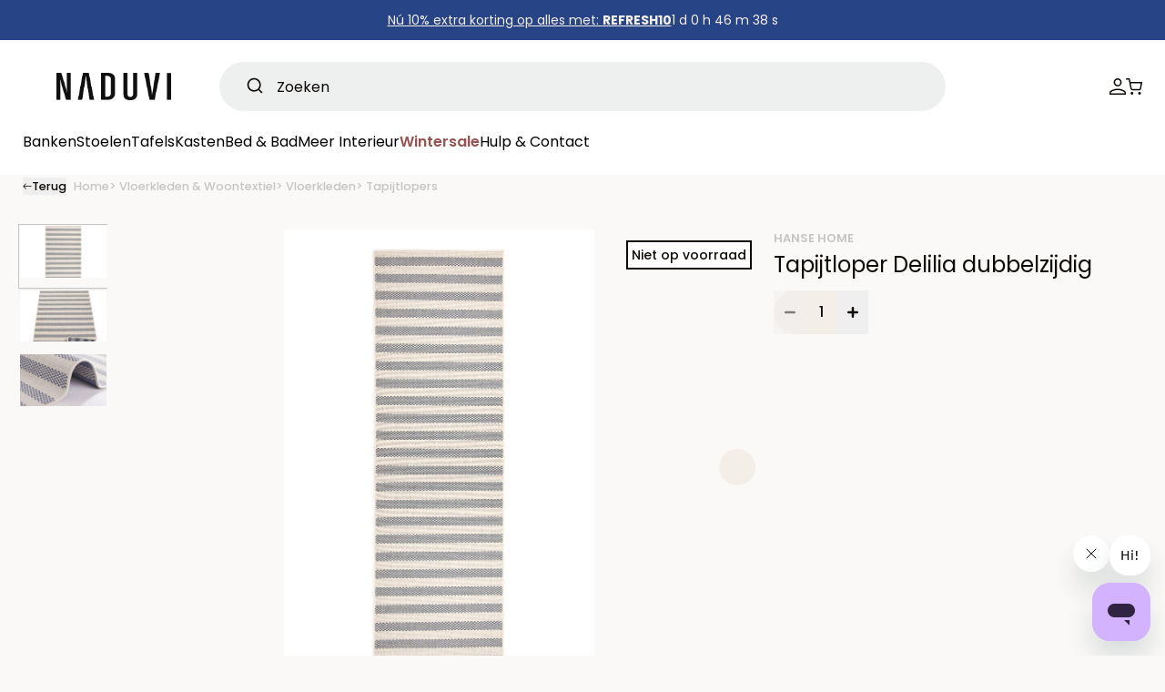

--- FILE ---
content_type: text/html; charset=utf-8
request_url: https://www.naduvi.nl/products/hanse-home-tapijtloper-deliliadubbelzijdig-blauw-polypropyleen-vloerkleden-vloerkleden-woontextiel
body_size: 83186
content:
<!doctype html>
<html class="no-js" lang="nl">
  <head>
	<script src="//www.naduvi.nl/cdn/shop/files/pandectes-rules.js?v=16255014592783960341"></script>
 
<meta charset="utf-8">
    <meta http-equiv="X-UA-Compatible" content="IE=edge">
    <meta name="viewport" content="width=device-width,initial-scale=1">
    <meta name="theme-color" content="">
    <link rel="canonical" href="https://www.naduvi.nl/products/hanse-home-tapijtloper-deliliadubbelzijdig-blauw-polypropyleen-vloerkleden-vloerkleden-woontextiel">
    <link rel="preconnect" href="https://cdn.shopify.com" crossorigin>

    <!-- Google Tag Manager -->
    <script>
      (function (w, d, s, l, i) {
        w[l] = w[l] || [];
        w[l].push({ 'gtm.start': new Date().getTime(), event: 'gtm.js' });
        var f = d.getElementsByTagName(s)[0],
          j = d.createElement(s),
          dl = l != 'dataLayer' ? '&l=' + l : '';
        j.async = true;
        j.src = 'https://www.googletagmanager.com/gtm.js?id=' + i + dl;
        f.parentNode.insertBefore(j, f);
      })(window, document, 'script', 'dataLayer', 'GTM-5T9VGBS');
    </script>
    <!-- End Google Tag Manager -->

     <!-- Start Aiden Async Code -->
    <script src="https://app.aiden.cx/webshop/build/aiden-embedded.min.js" async=""></script>
     <!-- End Aiden Async Code -->

    <meta name="google-site-verification" content="VH0nw-10Zn2GEBVeq0SbKR8iHl2CFoTSM9gMTcr37jw" />
    
    
<link rel="icon" type="image/png" href="//www.naduvi.nl/cdn/shop/files/Naduvi-favicon.png?crop=center&height=32&v=1688965824&width=32"><link rel="preconnect" href="https://fonts.shopifycdn.com" crossorigin><title>Tapijtloper Delilia dubbelzijdig
 &ndash; NADUVI</title>

    
      <meta name="description" content="Geef je interieur een boost met de prachtige Vloerkleden van Hanse Home! Onze collectie is net wat jij nodig hebt om je interieur naar een hoger niveau te tillen. Onze Vloerkleed Delilia dubbelzijdig is gemaakt van hoogwaardig Polypropyleen en zal zeker niet misstaan in jouw huis!Over het merk: Onder het label Hanse Ho">
    

    
  
  <meta property="og:site_name" content="NADUVI">
  <meta property="og:url" content="https://www.naduvi.nl/products/hanse-home-tapijtloper-deliliadubbelzijdig-blauw-polypropyleen-vloerkleden-vloerkleden-woontextiel">
  <meta property="og:title" content="Tapijtloper Delilia dubbelzijdig">
  <meta property="og:type" content="product">
  <meta property="og:description" content="Geef je interieur een boost met de prachtige Vloerkleden van Hanse Home! Onze collectie is net wat jij nodig hebt om je interieur naar een hoger niveau te tillen. Onze Vloerkleed Delilia dubbelzijdig is gemaakt van hoogwaardig Polypropyleen en zal zeker niet misstaan in jouw huis!Over het merk: Onder het label Hanse Ho"><meta property="og:image" content="http://www.naduvi.nl/cdn/shop/files/a8379ac3b9582e604b95094cd7f3b2b6.jpg?v=1703179993">
    <meta property="og:image:secure_url" content="https://www.naduvi.nl/cdn/shop/files/a8379ac3b9582e604b95094cd7f3b2b6.jpg?v=1703179993">
    <meta property="og:image:width" content="2985">
    <meta property="og:image:height" content="4472"><meta property="og:price:amount" content="69,95">
    <meta property="og:price:currency" content="EUR"><meta name="twitter:card" content="summary_large_image">
  <meta name="twitter:title" content="Tapijtloper Delilia dubbelzijdig">
  <meta name="twitter:description" content="Geef je interieur een boost met de prachtige Vloerkleden van Hanse Home! Onze collectie is net wat jij nodig hebt om je interieur naar een hoger niveau te tillen. Onze Vloerkleed Delilia dubbelzijdig is gemaakt van hoogwaardig Polypropyleen en zal zeker niet misstaan in jouw huis!Over het merk: Onder het label Hanse Ho">
  

    <script src="//www.naduvi.nl/cdn/shop/t/691/assets/constants.js?v=95358004781563950421692599804" defer="defer"></script>
    <script src="//www.naduvi.nl/cdn/shop/t/691/assets/pubsub.js?v=2921868252632587581692599804" defer="defer"></script>
    <script src="//www.naduvi.nl/cdn/shop/t/691/assets/global.js?v=181646698965693061181706097285" defer="defer"></script><script src="//www.naduvi.nl/cdn/shop/t/691/assets/animations.js?v=26098635338746094241692599802" defer="defer"></script><script>window.performance && window.performance.mark && window.performance.mark('shopify.content_for_header.start');</script><meta id="shopify-digital-wallet" name="shopify-digital-wallet" content="/25968705624/digital_wallets/dialog">
<link rel="alternate" type="application/json+oembed" href="https://www.naduvi.nl/products/hanse-home-tapijtloper-deliliadubbelzijdig-blauw-polypropyleen-vloerkleden-vloerkleden-woontextiel.oembed">
<script async="async" src="/checkouts/internal/preloads.js?locale=nl-NL"></script>
<script id="shopify-features" type="application/json">{"accessToken":"cf6f13f9c4b1c01355c95566b5485818","betas":["rich-media-storefront-analytics"],"domain":"www.naduvi.nl","predictiveSearch":true,"shopId":25968705624,"locale":"nl"}</script>
<script>var Shopify = Shopify || {};
Shopify.shop = "naduvistore.myshopify.com";
Shopify.locale = "nl";
Shopify.currency = {"active":"EUR","rate":"1.0"};
Shopify.country = "NL";
Shopify.theme = {"name":"naduvi-nl\/main","id":152156307789,"schema_name":"Naduvi","schema_version":"9.0.0","theme_store_id":null,"role":"main"};
Shopify.theme.handle = "null";
Shopify.theme.style = {"id":null,"handle":null};
Shopify.cdnHost = "www.naduvi.nl/cdn";
Shopify.routes = Shopify.routes || {};
Shopify.routes.root = "/";</script>
<script type="module">!function(o){(o.Shopify=o.Shopify||{}).modules=!0}(window);</script>
<script>!function(o){function n(){var o=[];function n(){o.push(Array.prototype.slice.apply(arguments))}return n.q=o,n}var t=o.Shopify=o.Shopify||{};t.loadFeatures=n(),t.autoloadFeatures=n()}(window);</script>
<script id="shop-js-analytics" type="application/json">{"pageType":"product"}</script>
<script defer="defer" async type="module" src="//www.naduvi.nl/cdn/shopifycloud/shop-js/modules/v2/client.init-shop-cart-sync_CwGft62q.nl.esm.js"></script>
<script defer="defer" async type="module" src="//www.naduvi.nl/cdn/shopifycloud/shop-js/modules/v2/chunk.common_BAeYDmFP.esm.js"></script>
<script defer="defer" async type="module" src="//www.naduvi.nl/cdn/shopifycloud/shop-js/modules/v2/chunk.modal_B9qqLDBC.esm.js"></script>
<script type="module">
  await import("//www.naduvi.nl/cdn/shopifycloud/shop-js/modules/v2/client.init-shop-cart-sync_CwGft62q.nl.esm.js");
await import("//www.naduvi.nl/cdn/shopifycloud/shop-js/modules/v2/chunk.common_BAeYDmFP.esm.js");
await import("//www.naduvi.nl/cdn/shopifycloud/shop-js/modules/v2/chunk.modal_B9qqLDBC.esm.js");

  window.Shopify.SignInWithShop?.initShopCartSync?.({"fedCMEnabled":true,"windoidEnabled":true});

</script>
<script>(function() {
  var isLoaded = false;
  function asyncLoad() {
    if (isLoaded) return;
    isLoaded = true;
    var urls = ["https:\/\/aiodstag.cirkleinc.com\/?shop=naduvistore.myshopify.com","https:\/\/disco-static.productessentials.app\/main.js?shop=naduvistore.myshopify.com","https:\/\/cdn-bundler.nice-team.net\/app\/js\/bundler.js?shop=naduvistore.myshopify.com","https:\/\/cdn.shipup.co\/latest_v2\/shipup-shopify.js?shop=naduvistore.myshopify.com","https:\/\/cdn.wheelio-app.com\/app\/index.min.js?version=20251118080645537\u0026shop=naduvistore.myshopify.com","https:\/\/d1o5e9vlirdalo.cloudfront.net\/vfLoader.js?pk=naduvi74390.656745862\u0026e=prod\u0026shop=naduvistore.myshopify.com","https:\/\/ecommplugins-scripts.trustpilot.com\/v2.1\/js\/header.min.js?settings=eyJrZXkiOiJKQVhxNkpHcW96bFNxNlh5IiwicyI6InNrdSJ9\u0026shop=naduvistore.myshopify.com","https:\/\/ecommplugins-scripts.trustpilot.com\/v2.1\/js\/success.min.js?settings=eyJrZXkiOiJKQVhxNkpHcW96bFNxNlh5IiwicyI6InNrdSIsInQiOlsib3JkZXJzL3BhaWQiLCJ0cnVzdHBpbG90T3JkZXJDb25maXJtZWQiXSwidiI6IiIsImEiOiJTaG9waWZ5LTIwMjEtMDQifQ==\u0026shop=naduvistore.myshopify.com","https:\/\/ecommplugins-trustboxsettings.trustpilot.com\/naduvistore.myshopify.com.js?settings=1744280713206\u0026shop=naduvistore.myshopify.com"];
    for (var i = 0; i < urls.length; i++) {
      var s = document.createElement('script');
      s.type = 'text/javascript';
      s.async = true;
      s.src = urls[i];
      var x = document.getElementsByTagName('script')[0];
      x.parentNode.insertBefore(s, x);
    }
  };
  if(window.attachEvent) {
    window.attachEvent('onload', asyncLoad);
  } else {
    window.addEventListener('load', asyncLoad, false);
  }
})();</script>
<script id="__st">var __st={"a":25968705624,"offset":3600,"reqid":"f5dc345f-218b-46cb-9306-b05283bdaaa8-1769098384","pageurl":"www.naduvi.nl\/products\/hanse-home-tapijtloper-deliliadubbelzijdig-blauw-polypropyleen-vloerkleden-vloerkleden-woontextiel","u":"3f6bbea796fa","p":"product","rtyp":"product","rid":8773660344653};</script>
<script>window.ShopifyPaypalV4VisibilityTracking = true;</script>
<script id="captcha-bootstrap">!function(){'use strict';const t='contact',e='account',n='new_comment',o=[[t,t],['blogs',n],['comments',n],[t,'customer']],c=[[e,'customer_login'],[e,'guest_login'],[e,'recover_customer_password'],[e,'create_customer']],r=t=>t.map((([t,e])=>`form[action*='/${t}']:not([data-nocaptcha='true']) input[name='form_type'][value='${e}']`)).join(','),a=t=>()=>t?[...document.querySelectorAll(t)].map((t=>t.form)):[];function s(){const t=[...o],e=r(t);return a(e)}const i='password',u='form_key',d=['recaptcha-v3-token','g-recaptcha-response','h-captcha-response',i],f=()=>{try{return window.sessionStorage}catch{return}},m='__shopify_v',_=t=>t.elements[u];function p(t,e,n=!1){try{const o=window.sessionStorage,c=JSON.parse(o.getItem(e)),{data:r}=function(t){const{data:e,action:n}=t;return t[m]||n?{data:e,action:n}:{data:t,action:n}}(c);for(const[e,n]of Object.entries(r))t.elements[e]&&(t.elements[e].value=n);n&&o.removeItem(e)}catch(o){console.error('form repopulation failed',{error:o})}}const l='form_type',E='cptcha';function T(t){t.dataset[E]=!0}const w=window,h=w.document,L='Shopify',v='ce_forms',y='captcha';let A=!1;((t,e)=>{const n=(g='f06e6c50-85a8-45c8-87d0-21a2b65856fe',I='https://cdn.shopify.com/shopifycloud/storefront-forms-hcaptcha/ce_storefront_forms_captcha_hcaptcha.v1.5.2.iife.js',D={infoText:'Beschermd door hCaptcha',privacyText:'Privacy',termsText:'Voorwaarden'},(t,e,n)=>{const o=w[L][v],c=o.bindForm;if(c)return c(t,g,e,D).then(n);var r;o.q.push([[t,g,e,D],n]),r=I,A||(h.body.append(Object.assign(h.createElement('script'),{id:'captcha-provider',async:!0,src:r})),A=!0)});var g,I,D;w[L]=w[L]||{},w[L][v]=w[L][v]||{},w[L][v].q=[],w[L][y]=w[L][y]||{},w[L][y].protect=function(t,e){n(t,void 0,e),T(t)},Object.freeze(w[L][y]),function(t,e,n,w,h,L){const[v,y,A,g]=function(t,e,n){const i=e?o:[],u=t?c:[],d=[...i,...u],f=r(d),m=r(i),_=r(d.filter((([t,e])=>n.includes(e))));return[a(f),a(m),a(_),s()]}(w,h,L),I=t=>{const e=t.target;return e instanceof HTMLFormElement?e:e&&e.form},D=t=>v().includes(t);t.addEventListener('submit',(t=>{const e=I(t);if(!e)return;const n=D(e)&&!e.dataset.hcaptchaBound&&!e.dataset.recaptchaBound,o=_(e),c=g().includes(e)&&(!o||!o.value);(n||c)&&t.preventDefault(),c&&!n&&(function(t){try{if(!f())return;!function(t){const e=f();if(!e)return;const n=_(t);if(!n)return;const o=n.value;o&&e.removeItem(o)}(t);const e=Array.from(Array(32),(()=>Math.random().toString(36)[2])).join('');!function(t,e){_(t)||t.append(Object.assign(document.createElement('input'),{type:'hidden',name:u})),t.elements[u].value=e}(t,e),function(t,e){const n=f();if(!n)return;const o=[...t.querySelectorAll(`input[type='${i}']`)].map((({name:t})=>t)),c=[...d,...o],r={};for(const[a,s]of new FormData(t).entries())c.includes(a)||(r[a]=s);n.setItem(e,JSON.stringify({[m]:1,action:t.action,data:r}))}(t,e)}catch(e){console.error('failed to persist form',e)}}(e),e.submit())}));const S=(t,e)=>{t&&!t.dataset[E]&&(n(t,e.some((e=>e===t))),T(t))};for(const o of['focusin','change'])t.addEventListener(o,(t=>{const e=I(t);D(e)&&S(e,y())}));const B=e.get('form_key'),M=e.get(l),P=B&&M;t.addEventListener('DOMContentLoaded',(()=>{const t=y();if(P)for(const e of t)e.elements[l].value===M&&p(e,B);[...new Set([...A(),...v().filter((t=>'true'===t.dataset.shopifyCaptcha))])].forEach((e=>S(e,t)))}))}(h,new URLSearchParams(w.location.search),n,t,e,['guest_login'])})(!0,!1)}();</script>
<script integrity="sha256-4kQ18oKyAcykRKYeNunJcIwy7WH5gtpwJnB7kiuLZ1E=" data-source-attribution="shopify.loadfeatures" defer="defer" src="//www.naduvi.nl/cdn/shopifycloud/storefront/assets/storefront/load_feature-a0a9edcb.js" crossorigin="anonymous"></script>
<script data-source-attribution="shopify.dynamic_checkout.dynamic.init">var Shopify=Shopify||{};Shopify.PaymentButton=Shopify.PaymentButton||{isStorefrontPortableWallets:!0,init:function(){window.Shopify.PaymentButton.init=function(){};var t=document.createElement("script");t.src="https://www.naduvi.nl/cdn/shopifycloud/portable-wallets/latest/portable-wallets.nl.js",t.type="module",document.head.appendChild(t)}};
</script>
<script data-source-attribution="shopify.dynamic_checkout.buyer_consent">
  function portableWalletsHideBuyerConsent(e){var t=document.getElementById("shopify-buyer-consent"),n=document.getElementById("shopify-subscription-policy-button");t&&n&&(t.classList.add("hidden"),t.setAttribute("aria-hidden","true"),n.removeEventListener("click",e))}function portableWalletsShowBuyerConsent(e){var t=document.getElementById("shopify-buyer-consent"),n=document.getElementById("shopify-subscription-policy-button");t&&n&&(t.classList.remove("hidden"),t.removeAttribute("aria-hidden"),n.addEventListener("click",e))}window.Shopify?.PaymentButton&&(window.Shopify.PaymentButton.hideBuyerConsent=portableWalletsHideBuyerConsent,window.Shopify.PaymentButton.showBuyerConsent=portableWalletsShowBuyerConsent);
</script>
<script data-source-attribution="shopify.dynamic_checkout.cart.bootstrap">document.addEventListener("DOMContentLoaded",(function(){function t(){return document.querySelector("shopify-accelerated-checkout-cart, shopify-accelerated-checkout")}if(t())Shopify.PaymentButton.init();else{new MutationObserver((function(e,n){t()&&(Shopify.PaymentButton.init(),n.disconnect())})).observe(document.body,{childList:!0,subtree:!0})}}));
</script>
<script id="sections-script" data-sections="NDV-header" defer="defer" src="//www.naduvi.nl/cdn/shop/t/691/compiled_assets/scripts.js?v=236188"></script>
<script>window.performance && window.performance.mark && window.performance.mark('shopify.content_for_header.end');</script>


     <script>
    !function(e,n,t,i,r,o){function s(e){if("number"!=typeof e)return e;var n=new Date;return new Date(n.getTime()+1e3*e)}var a=4e3,c="xnpe_async_hide";function p(e){return e.reduce((function(e,n){return e[n]=function(){e._.push([n.toString(),arguments])},e}),{_:[]})}function m(e,n,t){var i=t.createElement(n);i.src=e;var r=t.getElementsByTagName(n)[0];return r.parentNode.insertBefore(i,r),i}function u(e){return"[object Date]"===Object.prototype.toString.call(e)}o.target=o.target||"https://api.exponea.com",o.file_path=o.file_path||o.target+"/js/exponea.min.js",r[n]=p(["anonymize","initialize","identify","getSegments","update","track","trackLink","trackEnhancedEcommerce","getHtml","showHtml","showBanner","showWebLayer","ping","getAbTest","loadDependency","getRecommendation","reloadWebLayers","_preInitialize","_initializeConfig"]),r[n].notifications=p(["isAvailable","isSubscribed","subscribe","unsubscribe"]),r[n].segments=p(["subscribe"]),r[n]["snippetVersion"]="v2.7.0",function(e,n,t){e[n]["_"+t]={},e[n]["_"+t].nowFn=Date.now,e[n]["_"+t].snippetStartTime=e[n]["_"+t].nowFn()}(r,n,"performance"),function(e,n,t,i,r,o){e[r]={sdk:e[i],sdkObjectName:i,skipExperiments:!!t.new_experiments,sign:t.token+"/"+(o.exec(n.cookie)||["","new"])[1],path:t.target}}(r,e,o,n,i,RegExp("__exponea_etc__"+"=([\\w-]+)")),function(e,n,t){m(e.file_path,n,t)}(o,t,e),function(e,n,t,i,r,o,p){if(e.new_experiments){!0===e.new_experiments&&(e.new_experiments={});var l,f=e.new_experiments.hide_class||c,_=e.new_experiments.timeout||a,g=encodeURIComponent(o.location.href.split("#")[0]);e.cookies&&e.cookies.expires&&("number"==typeof e.cookies.expires||u(e.cookies.expires)?l=s(e.cookies.expires):e.cookies.expires.tracking&&("number"==typeof e.cookies.expires.tracking||u(e.cookies.expires.tracking))&&(l=s(e.cookies.expires.tracking))),l&&l<new Date&&(l=void 0);var d=e.target+"/webxp/"+n+"/"+o[t].sign+"/modifications.min.js?http-referer="+g+"&timeout="+_+"ms"+(l?"&cookie-expires="+Math.floor(l.getTime()/1e3):"");"sync"===e.new_experiments.mode&&o.localStorage.getItem("__exponea__sync_modifications__")?function(e,n,t,i,r){t[r][n]="<"+n+' src="'+e+'"></'+n+">",i.writeln(t[r][n]),i.writeln("<"+n+">!"+r+".init && document.writeln("+r+"."+n+'.replace("/'+n+'/", "/'+n+'-async/").replace("><", " async><"))</'+n+">")}(d,n,o,p,t):function(e,n,t,i,r,o,s,a){o.documentElement.classList.add(e);var c=m(t,i,o);function p(){r[a].init||m(t.replace("/"+i+"/","/"+i+"-async/"),i,o)}function u(){o.documentElement.classList.remove(e)}c.onload=p,c.onerror=p,r.setTimeout(u,n),r[s]._revealPage=u}(f,_,d,n,o,p,r,t)}}(o,t,i,0,n,r,e),function(e,n,t){var i;e[n]._initializeConfig(t),(null===(i=t.experimental)||void 0===i?void 0:i.non_personalized_weblayers)&&e[n]._preInitialize(t),e[n].start=function(i){i&&Object.keys(i).forEach((function(e){return t[e]=i[e]})),e[n].initialize(t)}}(r,n,o)}(document,"exponea","script","webxpClient",window,{
    target: "https://api.eu1.exponea.com",
    token: "6e67618c-cc33-11ef-9b96-8222e801556b",
    experimental: {
        non_personalized_weblayers: true
    },
    // replace with current customer ID or leave commented out for an anonymous customer
    // customer: window.currentUserId,
    });
    exponea.start();
    </script>

    <style data-shopify>
      @font-face {
  font-family: Poppins;
  font-weight: 400;
  font-style: normal;
  font-display: swap;
  src: url("//www.naduvi.nl/cdn/fonts/poppins/poppins_n4.0ba78fa5af9b0e1a374041b3ceaadf0a43b41362.woff2") format("woff2"),
       url("//www.naduvi.nl/cdn/fonts/poppins/poppins_n4.214741a72ff2596839fc9760ee7a770386cf16ca.woff") format("woff");
}

      
      

      :root {
        --font-regular-family: Poppins, sans-serif;
        --font-semibold-family: Poppins, sans-serif;

        --font-regular-weight: 400;
        --font-semibold-weight: 600;
      }

      *,
      *::before,
      *::after {
        box-sizing: inherit;
      }

      html {
        box-sizing: border-box;
      }

      body {
        margin: 0;
        font-family: var(--font-regular-family);
        font-weight: var(--font-regular-weight);
      }

      @media screen and (min-width: 750px) {
        body {
          font-size: 1.6rem;
        }
      }
    </style>

    <link href="//www.naduvi.nl/cdn/shop/t/691/assets/main.css?v=177686029035141491041738157565" rel="stylesheet" type="text/css" media="all" />
    <link href="//www.naduvi.nl/cdn/shop/t/691/assets/slick.css?v=79526293446894008511692599797" rel="stylesheet" type="text/css" media="all" />
    <link href="//www.naduvi.nl/cdn/shop/t/691/assets/loading.css?v=177675124384118632381692599805" rel="stylesheet" type="text/css" media="all" />
    <link href="//www.naduvi.nl/cdn/shop/t/691/assets/animate.css?v=45898620739177523321692599805" rel="stylesheet" type="text/css" media="all" />
    <link href="//www.naduvi.nl/cdn/shop/t/691/assets/styles.css?v=170486658242869640421738157565" rel="stylesheet" type="text/css" media="all" />
<link preload_tag as="font" href="//www.naduvi.nl/cdn/fonts/poppins/poppins_n4.0ba78fa5af9b0e1a374041b3ceaadf0a43b41362.woff2" type="font/woff2" crossorigin><link preload_tag as="font" href="//www.naduvi.nl/cdn/fonts/poppins/poppins_n5.ad5b4b72b59a00358afc706450c864c3c8323842.woff2" type="font/woff2" crossorigin><link preload_tag as="font" href="//www.naduvi.nl/cdn/fonts/poppins/poppins_n6.aa29d4918bc243723d56b59572e18228ed0786f6.woff2" type="font/woff2" crossorigin><script>
      document.documentElement.className = document.documentElement.className.replace('no-js', 'js');
      if (Shopify.designMode) {
        document.documentElement.classList.add('shopify-design-mode');
      }
    </script>
    <script src="//www.naduvi.nl/cdn/shop/t/691/assets/jquery.min.js?v=45332795991430450061692599797" defer="defer"></script>
    <script src="//www.naduvi.nl/cdn/shop/t/691/assets/slick.js?v=88851651137505254651692599805" defer="defer"></script>
    <script src="//www.naduvi.nl/cdn/shop/t/691/assets/wishlist.js?v=61771661649076670241692599804" defer="defer"></script>
    <script src="//www.naduvi.nl/cdn/shop/t/691/assets/klaviyo_subscribe.js?v=120868961796254361731692599802" defer="defer"></script>
    <script src="//www.naduvi.nl/cdn/shop/t/691/assets/main.js?v=116445179528679332341692599803" defer="defer"></script>
    
      <script src="//www.naduvi.nl/cdn/shop/t/691/assets/recently-viewed.js?v=59483948510861167631692710543" defer="defer"></script>
      <script src="//www.naduvi.nl/cdn/shop/t/691/assets/related-products.js?v=62746388085298554811692599805" defer="defer"></script>
    
    <!-- Algolia head -->
    <script>
    window.algoliaShopify = window.algoliaShopify || {};
    
       window.algoliaShopify.config = window.algoliaShopify.config || {};
       window.algoliaShopify.config = {"app_id":"DX67GKORKV","search_api_key":"3c2bcb65adf95a564934c5f554f1965c","index_prefix":"","index_products":true,"index_collections":true,"index_articles":false,"index_pages":false,"autocomplete_see_all":false,"colors":{"main":"#2A2A2A","secondary":"#888","muted":"#807EA3","highlight":"#158EC2"},"autocomplete_enabled":true,"autocomplete_debug":false,"input_selector":"form.search-bar-algolia input[type=\"search\"], form[action=\"\/search\"]","products_autocomplete_hits_per_page":3,"collections_autocomplete_hits_per_page":4,"articles_autocomplete_hits_per_page":2,"pages_autocomplete_hits_per_page":2,"instant_search_enabled":true,"instant_search_enabled_on_collection":true,"results_selector":".main-content","products_full_results_hits_per_page":40,"collections_full_results_hits_per_page":40,"show_products":false,"analytics_enabled":true,"usertoken_with_cookies":"disabled","collection_id_indexing":true,"collection_id_query_rules":false,"collection_search_feature_enabled":true,"collection_css_selector":".algolia-collection","stock_policy":"deny","billed_by_shopify":false,"billing_paused_at":null,"billing_paused_reason":null,"autocomplete_query_suggestions":false,"query_suggestions_index_name":"products_query_suggestions","suggestions_autocomplete_hits_per_page":2,"locations_inventory_enabled":false,"markets_indexing_enabled":false,"markets_mapping":[],"markets_available":[],"markets_webhooks":{"product_incremental_sync":"","product_feeds":[]},"dynamic_selector":false,"store_currency":"EUR","restart_index_enabled":false,"app_block_analytics_disabled":true,"stream_translate_option_names_enabled":false,"app_block_translated_option_names_enabled":false,"default_facet_param_limit":10,"app_blocks_dynamic_widgets_beta_enabled":false,"app_block_inv_avail_replace_can_order":false,"app_block_version":"92521fc3cb"};
    
    
       window.algoliaShopify.config.sort_orders = [{"key":"vendor","title":"Vendor","desc":{"active":false,"title":"Vendor Z-A"}},{"key":"vendor","title":"Vendor","asc":{"active":false,"title":"Vendor"}},{"key":"inventory_quantity","title":"Inventory quantity","desc":{"active":false,"title":"Most available"}},{"key":"grams","title":"Weight","desc":{"active":false,"title":"Heaviest first"}},{"key":"grams","title":"Weight","asc":{"active":false,"title":"Lightest first"}},{"key":"title","title":"Name","desc":{"active":false,"title":"Name Z-A"}},{"key":"published_at","title":"Publication date","desc":{"active":true,"title":"Net binnen"}},{"key":"price","title":"Price","asc":{"active":true,"title":"Laagste prijs"}},{"key":"price_ratio","title":"Price ratio","asc":{"active":false,"title":"Highest discount first"}},{"key":"price","title":"Price","desc":{"active":true,"title":"Hoogste prijs"}},{"key":"published_at","title":"Publication date","asc":{"active":false,"title":"Oudste"}},{"key":"recently_ordered_count","title":"Popularity","desc":{"active":false,"title":"Populariteit"}},{"key":"title","title":"Name","asc":{"active":false,"title":"Name"}}];
    
    
       window.algoliaShopify.config.facets = [{"enabled":true,"name":"named_tags.subcategory","title":"Categorie","type":"disjunctive","available_types":["conjunctive","disjunctive","slider"],"forgettable":true,"searchable":true,"refined_first":false,"removeAble":null},{"enabled":true,"name":"price","title":"Prijs","type":"slider","available_types":["slider"],"forgettable":null,"searchable":false,"refined_first":false,"removeAble":null},{"enabled":true,"name":"named_tags.color","title":"Kleur","type":"disjunctive","available_types":["conjunctive","disjunctive","slider"],"forgettable":true,"searchable":true,"refined_first":false,"removeAble":null},{"enabled":true,"name":"named_tags.length","title":"Lengte (CM)","type":"slider","available_types":["conjunctive","disjunctive","slider"],"forgettable":true,"searchable":false,"refined_first":false,"removeAble":null},{"enabled":true,"name":"named_tags.width","title":"Breedte (CM)","type":"slider","available_types":["conjunctive","disjunctive","slider"],"forgettable":true,"searchable":false,"refined_first":false,"removeAble":null},{"enabled":true,"name":"named_tags.height","title":"Hoogte (CM)","type":"slider","available_types":["conjunctive","disjunctive","slider"],"forgettable":true,"searchable":false,"refined_first":false,"removeAble":null},{"enabled":true,"name":"named_tags.material","title":"Materiaal","type":"disjunctive","available_types":["conjunctive","disjunctive","slider"],"forgettable":true,"searchable":true,"refined_first":false,"removeAble":null},{"enabled":true,"name":"named_tags.brand","title":"Merk","type":"disjunctive","available_types":["conjunctive","disjunctive","slider"],"forgettable":true,"searchable":false,"refined_first":false,"removeAble":null},{"enabled":true,"name":"named_tags.style","title":"Stijl","type":"disjunctive","available_types":["conjunctive","disjunctive","slider"],"forgettable":true,"searchable":true,"refined_first":false,"removeAble":null},{"enabled":false,"name":"price_range","title":"Price range","type":"disjunctive","available_types":["disjunctive"],"forgettable":null,"searchable":false,"refined_first":false,"removeAble":null},{"enabled":false,"name":"tags","title":"Tags","type":"conjunctive","available_types":["menu","conjunctive","disjunctive"],"forgettable":null,"searchable":false,"refined_first":false,"removeAble":null},{"enabled":false,"name":"vendor","title":"Merk","type":"conjunctive","available_types":["menu","conjunctive","disjunctive"],"forgettable":null,"searchable":false,"refined_first":false,"removeAble":null},{"enabled":false,"name":"meta.product_vendor.content","title":"Merk","type":"disjunctive","available_types":["menu","slider","conjunctive","disjunctive"],"forgettable":null,"searchable":false,"refined_first":true,"removeAble":null},{"enabled":false,"name":"product_type","title":"Categorie","type":"disjunctive","available_types":["menu","conjunctive","disjunctive"],"forgettable":null,"searchable":false,"refined_first":false,"removeAble":null},{"enabled":false,"name":"meta.named_tags.discount","title":"Discount Bucket Filter","type":"conjunctive","available_types":["menu","slider","conjunctive","disjunctive"],"forgettable":null,"searchable":false,"refined_first":true,"removeAble":null},{"enabled":false,"name":"meta.product.dealstatus","title":"Dealstatus","type":"conjunctive","available_types":["menu","slider","conjunctive","disjunctive"],"forgettable":null,"searchable":false,"refined_first":true,"removeAble":null}];
    
 
    
 
    
    
       window.algoliaShopify.config.collection_sort_orders = null
    
 
    
    
       window.algoliaShopify.config.collection_facets = null
    
 </script>
 

    <script type="text/template" id="template_algolia_money_format">
      €{{amount_with_comma_separator}}

    </script>
    <script type="text/template" id="template_algolia_current_collection_id">
      {
    "currentCollectionID": 
}

    </script>
    <script type="text/template" id="template_algolia_autocomplete.css">
      /* ----------------
1.  CSS Variables
2.  Dark Mode
3.  Autocomplete
4.  Panel
5.  Sources
6.  Hit Layout
7.  Panel Header
8.  Panel Footer
9.  Detached Mode
10. Gradients
11. Utilities
12. Multi column layout
----------------

Note:
This theme reflects the markup structure of autocomplete with SCSS indentation.
We use the SASS `@at-root` function to keep specificity low.

----------------
1. CSS Variables
---------------- */

:root {
    /* Input */
    --aa-search-input-height: 44px;
    --aa-input-icon-size: 20px;

    /* Size and spacing */
    --aa-base-unit: 16;
    --aa-spacing-factor: 1;
    --aa-spacing: calc(var(--aa-base-unit) * var(--aa-spacing-factor) * 1px);
    --aa-spacing-half: calc(var(--aa-spacing) / 2);
    --aa-panel-max-height: 60vh;

    /* Z-index */
    --aa-base-z-index: 9999;

    /* Font */
    --aa-font-size: calc(var(--aa-base-unit) * 1px);
    --aa-font-family: inherit;
    --aa-font-weight-medium: 500;
    --aa-font-weight-semibold: 600;
    --aa-font-weight-bold: 700;

    /* Icons */
    --aa-icon-size: 20px;
    --aa-icon-stroke-width: 1.6;
    --aa-icon-color-rgb: 119, 119, 163;
    --aa-icon-color-alpha: 1;
    --aa-action-icon-size: 20px;

    /* Text colors */
    --aa-text-color-rgb: 38, 38, 39;
    --aa-text-color-alpha: 1;
    --aa-primary-color-rgb: 62, 52, 211;
    --aa-primary-color-alpha: 0.2;
    --aa-muted-color-rgb: 128, 126, 163;
    --aa-muted-color-alpha: 0.6;
    --aa-highlight-color-rgb: 62, 52, 211;

    /* Border colors */
    --aa-panel-border-color-rgb: 128, 126, 163;
    --aa-panel-border-color-alpha: 0.3;
    --aa-input-border-color-rgb: 128, 126, 163;
    --aa-input-border-color-alpha: 0.8;

    /* Background colors */
    --aa-background-color-rgb: 255, 255, 255;
    --aa-background-color-alpha: 1;
    --aa-input-background-color-rgb: 255, 255, 255;
    --aa-input-background-color-alpha: 1;
    --aa-selected-color-rgb: 179, 173, 214;
    --aa-selected-color-alpha: 0.205;
    --aa-description-highlight-background-color-rgb: 245, 223, 77;
    --aa-description-highlight-background-color-alpha: 0.5;

    /* Detached mode */
    --aa-detached-media-query: (max-width: 300px);
    --aa-detached-modal-media-query: (min-width: 300px);
    --aa-detached-modal-max-width: 300px;
    --aa-detached-modal-max-height: 300px;
    --aa-overlay-color-rgb: 115, 114, 129;
    --aa-overlay-color-alpha: 0.4;

    /* Shadows */
    --aa-panel-shadow: 0 0 0 1px rgba(35, 38, 59, 0.1),
        0 6px 16px -4px rgba(35, 38, 59, 0.15);

    /* Scrollbar */
    --aa-scrollbar-width: 5px;
    --aa-scrollbar-track-background-color-rgb: 234, 234, 234;
    --aa-scrollbar-track-background-color-alpha: 1;
    --aa-scrollbar-thumb-background-color-rgb: var(--aa-background-color-rgb);
    --aa-scrollbar-thumb-background-color-alpha: 1;
}

/* Touch screens */
@media (hover: none) and (pointer: coarse) {
    :root {
        --aa-spacing-factor: 1.2;
        --aa-action-icon-size: 22px;
    }
}

/* ----------------
2. Dark Mode
---------------- */
body {
    /* stylelint-disable selector-no-qualifying-type, selector-class-pattern */
    /* stylelint-enable selector-no-qualifying-type, selector-class-pattern */
}

body[data-theme='dark'],
body.dark {
    /* Text colors */
    --aa-text-color-rgb: 183, 192, 199;
    --aa-primary-color-rgb: 146, 138, 255;
    --aa-muted-color-rgb: 146, 138, 255;

    /* Background colors */
    --aa-input-background-color-rgb: 0, 3, 9;
    --aa-background-color-rgb: 21, 24, 42;
    --aa-selected-color-rgb: 146, 138, 255;
    --aa-selected-color-alpha: 0.25;
    --aa-description-highlight-background-color-rgb: 0 255 255;
    --aa-description-highlight-background-color-alpha: 0.25;

    /* Icons */
    --aa-icon-color-rgb: 119, 119, 163;

    /* Shadows */
    --aa-panel-shadow: inset 1px 1px 0 0 rgb(44, 46, 64),
        0 3px 8px 0 rgb(0, 3, 9);

    /* Scrollbar */
    --aa-scrollbar-track-background-color-rgb: 44, 46, 64;
    --aa-scrollbar-thumb-background-color-rgb: var(--aa-background-color-rgb);
}

/* body:has(.aa-Panel){
    overflow: hidden;
    -webkit-overflow: hidden;
} */

/* Reset for `@extend` */
.aa-Autocomplete *,
.aa-DetachedFormContainer *,
.aa-Panel * {
    box-sizing: border-box;
}

/* Init for `@extend` */
.aa-Autocomplete,
.aa-DetachedFormContainer,
.aa-Panel {
    color: #0E0A06;
    font-size: var(--aa-font-size);
    line-height: 19px;
    font-weight: normal;
    margin: 0;
    padding: 0;
    text-align: left;
}

/* ----------------
3. Autocomplete
---------------- */
/* Search box */
.aa-MainContainer {
    min-width: 650px;
}

.aa-Form {
    align-items: center;
    background-color: #EEF0F0;
    border-radius: 29px;
    display: flex;
    line-height: 1em;
    margin: 0;
    position: relative;
    width: 100%;
}

.aa-Form:focus-within {
    box-shadow: none;
    outline: currentColor none medium;
}

.aa-InputWrapperPrefix {
    align-items: center;
    display: flex;
    flex-shrink: 0;
    order: 1;
}

/* Container for search and loading icons */
.aa-Label,
.aa-LoadingIndicator {
    cursor: initial;
    flex-shrink: 0;
    height: 100%;
    padding: 0;
    text-align: left;
}

.aa-Label svg,
.aa-LoadingIndicator svg {
    color: #0E0A06;
    height: auto;
    max-height: var(--aa-input-icon-size);
    stroke-width: var(--aa-icon-stroke-width);
    width: var(--aa-input-icon-size);
}

.aa-SubmitButton,
.aa-LoadingIndicator {
    height: 100%;
    padding-left: 29px;
    padding-right: var(--aa-spacing-half);
    width: calc(var(--aa-spacing) * 1.75 + var(--aa-icon-size) - 1px);
}

.aa-SubmitButton {
    appearance: none;
    background: none;
    border: 0;
    margin: 0;
}

.aa-LoadingIndicator {
    align-items: center;
    display: flex;
    justify-content: center;
}

.aa-LoadingIndicator[hidden] {
    display: none;
}

.aa-InputWrapper {
    order: 3;
    position: relative;
    width: 100%;
}

/* Search box input (with placeholder and query) */
.aa-Input {
    appearance: none;
    background: none;
    border: 0;
    color: #0E0A06;
    font: inherit;
    height: var(--aa-search-input-height);
    padding: 27px;
    padding-left: 1rem;
    width: 100%;
    font-size: 12.8px;
    line-height: 19px;
}

.aa-Input::placeholder {
    color: #0E0A06;
    opacity: 1;
}

/* Focus is set and styled on the parent, it isn't necessary here */
.aa-Input:focus {
    border-color: none;
    box-shadow: none;
    outline: none;
}

/* Remove native appearence */
.aa-Input::-webkit-search-decoration,
.aa-Input::-webkit-search-cancel-button,
.aa-Input::-webkit-search-results-button,
.aa-Input::-webkit-search-results-decoration {
    appearance: none;
}

.aa-InputWrapperSuffix {
    align-items: center;
    display: flex;
    height: var(--aa-search-input-height);
    order: 4;
}

/* Accelerator to clear the query */
.aa-ClearButton {
    align-items: center;
    background: none;
    border: 0;
    color: rgba(var(--aa-muted-color-rgb), var(--aa-muted-color-alpha));
    cursor: pointer;
    display: flex;
    height: 100%;
    margin: 0;
    padding: 0 calc(var(--aa-spacing) * (5 / 6) - 0.5px);
}

.aa-ClearButton:hover,
.aa-ClearButton:focus {
    color: rgba(var(--aa-text-color-rgb), var(--aa-text-color-alpha));
}

.aa-ClearButton[hidden] {
    display: none;
}

.aa-ClearButton svg {
    stroke-width: var(--aa-icon-stroke-width);
    width: var(--aa-icon-size);
}

/* ----------------
4. Panel
---------------- */
.aa-Panel {
    background-color: rgba(var(--aa-background-color-rgb), var(--aa-background-color-alpha));
    border-radius: calc(var(--aa-spacing) / 4);
    box-shadow: var(--aa-panel-shadow);
    margin: 16px 0 0;
    overflow: hidden;
    position: fixed;
    top: 120px !important;
    transition: opacity .4s ease;
    display: block;
    z-index: 8;
}

@media screen and (max-width : 768px) {
    .aa-Panel {
        left: 0 !important;
        right: 0 !important;
        top: 130px !important;
    }
}

@media screen and (prefers-reduced-motion) {
    .aa-Panel {
        transition: none;
    }
}

.aa-Panel button {
    appearance: none;
    background: none;
    border: 0;
    margin: 0;
    padding: 0;
}

.aa-PanelLayout {
    height: 100%;
    margin: 0;
    max-height: var(--aa-panel-max-height);
    overflow-y: auto;
    padding: 0;
    position: relative;
    text-align: left;
}

.aa-PanelLayoutColumns--twoGolden {
    display: grid;
    grid-template-columns: 39.2% auto;
    overflow: hidden;
    padding: 0;
}

.aa-PanelLayoutColumns--two {
    display: grid;
    grid-template-columns: repeat(2, minmax(0, 1fr));
    overflow: hidden;
    padding: 0;
}

.aa-PanelLayoutColumns--three {
    display: grid;
    grid-template-columns: repeat(3, minmax(0, 1fr));
    overflow: hidden;
    padding: 0;
}

/* When a request isn't resolved yet */
.aa-Panel--stalled .aa-Source {
    filter: grayscale(1);
    opacity: 0.8;
}

.aa-Panel--scrollable {
    margin: 0;
    max-height: var(--aa-panel-max-height);
    overflow-x: hidden;
    overflow-y: auto;
    padding: var(--aa-spacing-half);
    scrollbar-color: rgba(var(--aa-scrollbar-thumb-background-color-rgb), var(--aa-scrollbar-thumb-background-color-alpha)) rgba(var(--aa-scrollbar-track-background-color-rgb), var(--aa-scrollbar-track-background-color-alpha));
    scrollbar-width: thin;
}

.aa-Panel--scrollable::-webkit-scrollbar {
    width: var(--aa-scrollbar-width);
}

.aa-Panel--scrollable::-webkit-scrollbar-track {
    background-color: rgba(var(--aa-scrollbar-track-background-color-rgb), var(--aa-scrollbar-track-background-color-alpha));
}

.aa-Panel--scrollable::-webkit-scrollbar-thumb {
    background-color: rgba(var(--aa-scrollbar-thumb-background-color-rgb), var(--aa-scrollbar-thumb-background-color-alpha));
    border-color: rgba(var(--aa-scrollbar-track-background-color-rgb), var(--aa-scrollbar-track-background-color-alpha));
    border-radius: 9999px;
    border-style: solid;
    border-width: 3px 2px 3px 3px;
}

/* ----------------
5. Sources
Each source can be styled independently
---------------- */
/*Hide empty section */
.aa-Source {
    margin: 0;
    padding: 0;
    position: relative;
    width: 100%;
}

.aa-Source:empty {
    display: none;
}

.aa-SourceNoResults {
    font-size: 1em;
    margin: 0;
    padding: var(--aa-spacing);
}

/* List of results inside the source */
.aa-List {
    list-style: none;
    margin: 0;
    padding: 0;
    position: relative;
}

/*Source title */
.aa-SourceHeader {
    margin: var(--aa-spacing-half) 0.5em var(--aa-spacing-half) 0;
    padding: 0;
    position: relative;
}

/* Hide empty header */
.aa-SourceHeader:empty {
    display: none;
}

/* Title typography */
.aa-SourceHeaderTitle {
    background: rgba(var(--aa-background-color-rgb), var(--aa-background-color-alpha));
    color: rgba(var(--aa-primary-color-rgb), 1);
    display: inline-block;
    font-size: 0.8em;
    font-weight: var(--aa-font-weight-semibold);
    margin: 0;
    padding: 0 var(--aa-spacing-half) 0 0;
    position: relative;
    z-index: var(--aa-base-z-index);
}

/* Line separator */
.aa-SourceHeaderLine {
    border-bottom: solid 1px rgba(var(--aa-primary-color-rgb), 1);
    display: block !important;
    height: 2px;
    left: 0;
    margin: 0;
    opacity: 0.3;
    padding: 0;
    position: absolute;
    right: 0;
    top: var(--aa-spacing-half);
    z-index: calc(var(--aa-base-z-index) - 1);
}

/* See all button */
.aa-SourceFooterSeeAll {
    background: linear-gradient(180deg, rgba(var(--aa-background-color-rgb), var(--aa-background-color-alpha)), rgba(128, 126, 163, 0.14));
    border: 1px solid rgba(var(--aa-muted-color-rgb), var(--aa-muted-color-alpha));
    border-radius: 5px;
    box-shadow: inset 0 0 2px #fff, 0 2px 2px -1px rgba(76, 69, 88, 0.15);
    color: inherit;
    font-size: 0.95em;
    font-weight: var(--aa-font-weight-medium);
    padding: 0.475em 1em 0.6em;
    text-decoration: none;
}

.aa-SourceFooterSeeAll:focus,
.aa-SourceFooterSeeAll:hover {
    border: 1px solid rgba(var(--aa-primary-color-rgb), 1);
    color: rgba(var(--aa-primary-color-rgb), 1);
}

/* ----------------
6. Hit Layout
---------------- */
.aa-Item {
    align-items: center;
    border-radius: 3px;
    cursor: pointer;
    display: grid;
    min-height: calc(var(--aa-spacing) * 2.5);
    padding: calc(var(--aa-spacing-half) / 2);
}

/* When the result is active */
.aa-Item[aria-selected='true'] {
    background-color: rgba(var(--aa-selected-color-rgb), var(--aa-selected-color-alpha));
}

.aa-Item[aria-selected='true'] .aa-ItemActionButton,
.aa-Item[aria-selected='true'] .aa-ActiveOnly {
    visibility: visible;
}

/* The result type icon inlined SVG or image */
.aa-ItemIcon {
    align-items: center;
    background: rgba(var(--aa-background-color-rgb), var(--aa-background-color-alpha));
    border-radius: 3px;
    box-shadow: inset 0 0 0 1px rgba(var(--aa-panel-border-color-rgb), var(--aa-panel-border-color-alpha));
    color: rgba(var(--aa-icon-color-rgb), var(--aa-icon-color-alpha));
    display: flex;
    flex-shrink: 0;
    font-size: 0.7em;
    height: calc(var(--aa-icon-size) + var(--aa-spacing-half));
    justify-content: center;
    overflow: hidden;
    stroke-width: var(--aa-icon-stroke-width);
    text-align: center;
    width: calc(var(--aa-icon-size) + var(--aa-spacing-half));
}

.aa-ItemIcon img {
    height: auto;
    max-height: calc(var(--aa-icon-size) + var(--aa-spacing-half) - 8px);
    max-width: calc(var(--aa-icon-size) + var(--aa-spacing-half) - 8px);
    width: auto;
}

.aa-ItemIcon svg {
    height: var(--aa-icon-size);
    width: var(--aa-icon-size);
}

.aa-ItemIcon--alignTop {
    align-self: flex-start;
}

.aa-ItemIcon--noBorder {
    background: none;
    box-shadow: none;
}

.aa-ItemIcon--picture {
    height: 96px;
    width: 96px;
}

.aa-ItemIcon--picture img {
    max-height: 100%;
    max-width: 100%;
    padding: var(--aa-spacing-half);
}

.aa-ItemContent {
    align-items: center;
    cursor: pointer;
    display: grid;
    gap: var(--aa-spacing-half);
    grid-auto-flow: column;
    line-height: 1.25em;
    overflow: hidden;
}

.aa-ItemContent:empty {
    display: none;
}

.aa-ItemContent mark {
    background: none;
    font-style: normal;
    font-weight: var(--aa-font-weight-bold);
}

.aa-ItemContent--dual {
    display: flex;
    flex-direction: column;
    justify-content: space-between;
    text-align: left;
}

.aa-ItemContent--dual .aa-ItemContentTitle,
.aa-ItemContent--dual .aa-ItemContentSubtitle {
    display: block;
}

.aa-ItemContent--indented {
    padding-left: calc(var(--aa-icon-size) + var(--aa-spacing));
}

.aa-ItemContentBody {
    display: grid;
    gap: calc(var(--aa-spacing-half) / 2);
}

.aa-ItemContentTitle {
    display: inline-block;
    margin: 0 0.5em 0 0;
    max-width: 100%;
    overflow: hidden;
    padding: 0;
    text-overflow: ellipsis;
    white-space: nowrap;
}

.aa-ItemContentSubtitle {
    font-size: 0.92em;
}

.aa-ItemContentSubtitleIcon::before {
    border-color: rgba(var(--aa-muted-color-rgb), 0.64);
    border-style: solid;
    content: '';
    display: inline-block;
    left: 1px;
    position: relative;
    top: -3px;
}

.aa-ItemContentSubtitle--inline .aa-ItemContentSubtitleIcon::before {
    border-width: 0 0 1.5px;
    margin-left: var(--aa-spacing-half);
    margin-right: calc(var(--aa-spacing-half) / 2);
    width: calc(var(--aa-spacing-half) + 2px);
}

.aa-ItemContentSubtitle--standalone {
    align-items: center;
    color: rgba(var(--aa-text-color-rgb), var(--aa-text-color-alpha));
    display: grid;
    gap: var(--aa-spacing-half);
    grid-auto-flow: column;
    justify-content: start;
}

.aa-ItemContentSubtitle--standalone .aa-ItemContentSubtitleIcon::before {
    border-radius: 0 0 0 3px;
    border-width: 0 0 1.5px 1.5px;
    height: var(--aa-spacing-half);
    width: var(--aa-spacing-half);
}

.aa-ItemContentSubtitleCategory {
    color: rgba(var(--aa-muted-color-rgb), 1);
    font-weight: 500;
}

.aa-ItemContentDescription {
    color: rgba(var(--aa-text-color-rgb), var(--aa-text-color-alpha));
    font-size: 0.85em;
    max-width: 100%;
    overflow-x: hidden;
    text-overflow: ellipsis;
}

.aa-ItemContentDescription:empty {
    display: none;
}

.aa-ItemContentDescription mark {
    background: rgba(var(--aa-description-highlight-background-color-rgb), var(--aa-description-highlight-background-color-alpha));
    color: rgba(var(--aa-text-color-rgb), var(--aa-text-color-alpha));
    font-style: normal;
    font-weight: var(--aa-font-weight-medium);
}

.aa-ItemContentDash {
    color: rgba(var(--aa-muted-color-rgb), var(--aa-muted-color-alpha));
    display: none;
    opacity: 0.4;
}

.aa-ItemContentTag {
    background-color: rgba(var(--aa-primary-color-rgb), var(--aa-primary-color-alpha));
    border-radius: 3px;
    margin: 0 0.4em 0 0;
    padding: 0.08em 0.3em;
}

/* wrap hit with url but we don't need to see it */
.aa-ItemWrapper,
.aa-ItemLink {
    align-items: center;
    color: inherit;
    display: grid;
    gap: calc(var(--aa-spacing-half) / 2);
    grid-auto-flow: column;
    justify-content: space-between;
    width: 100%;
}

.aa-ItemLink {
    color: inherit;
    text-decoration: none;
}

/* Secondary click actions */
.aa-ItemActions {
    display: grid;
    grid-auto-flow: column;
    height: 100%;
    justify-self: end;
    margin: 0 calc(var(--aa-spacing) / -3);
    padding: 0 2px 0 0;
}

.aa-ItemActionButton {
    align-items: center;
    background: none;
    border: 0;
    color: rgba(var(--aa-muted-color-rgb), var(--aa-muted-color-alpha));
    cursor: pointer;
    display: flex;
    flex-shrink: 0;
    padding: 0;
}

.aa-ItemActionButton:hover svg,
.aa-ItemActionButton:focus svg {
    color: rgba(var(--aa-text-color-rgb), var(--aa-text-color-alpha));
}

.aa-ItemActionButton svg {
    color: rgba(var(--aa-muted-color-rgb), var(--aa-muted-color-alpha));
    margin: 0;
    margin: calc(var(--aa-spacing) / 3);
    stroke-width: var(--aa-icon-stroke-width);
    width: var(--aa-action-icon-size);
}

.aa-ActiveOnly {
    visibility: hidden;
}

/* ----------------
7. Panel Header
---------------- */
.aa-PanelHeader {
    align-items: center;
    background: rgba(var(--aa-primary-color-rgb), 1);
    color: #fff;
    display: grid;
    height: var(--aa-modal-header-height);
    margin: 0;
    padding: var(--aa-spacing-half) var(--aa-spacing);
    position: relative;
}

.aa-PanelHeader::after {
    background-image: linear-gradient(rgba(var(--aa-background-color-rgb), 1), rgba(var(--aa-background-color-rgb), 0));
    bottom: calc(var(--aa-spacing-half) * -1);
    content: '';
    height: var(--aa-spacing-half);
    left: 0;
    pointer-events: none;
    position: absolute;
    right: 0;
    z-index: var(--aa-base-z-index);
}

/* ----------------
8. Panel Footer
---------------- */
.aa-PanelFooter {
    background-color: rgba(var(--aa-background-color-rgb), var(--aa-background-color-alpha));
    box-shadow: inset 0 1px 0 rgba(var(--aa-panel-border-color-rgb), var(--aa-panel-border-color-alpha));
    display: flex;
    justify-content: space-between;
    margin: 0;
    padding: var(--aa-spacing);
    position: relative;
    z-index: var(--aa-base-z-index);
}

.aa-PanelFooter::after {
    background-image: linear-gradient(rgba(var(--aa-background-color-rgb), 0), rgba(var(--aa-muted-color-rgb), var(--aa-muted-color-alpha)));
    content: '';
    height: var(--aa-spacing);
    left: 0;
    opacity: 0.12;
    pointer-events: none;
    position: absolute;
    right: 0;
    top: calc(var(--aa-spacing) * -1);
    z-index: calc(var(--aa-base-z-index) - 1);
}

/* ----------------
9. Detached Mode
---------------- */
.aa-DetachedContainer {
    background: rgba(var(--aa-background-color-rgb), var(--aa-background-color-alpha));
    bottom: 0;
    box-shadow: var(--aa-panel-shadow);
    display: flex;
    flex-direction: column;
    left: 0;
    margin: 0;
    overflow: hidden;
    padding: 0;
    position: fixed;
    right: 0;
    top: 0;
    z-index: var(--aa-base-z-index);
}

.aa-DetachedContainer::after {
    height: 32px;
}

.aa-DetachedContainer .aa-SourceHeader {
    margin: var(--aa-spacing-half) 0 var(--aa-spacing-half) 2px;
}

.aa-DetachedContainer .aa-Panel {
    background-color: rgba(var(--aa-background-color-rgb), var(--aa-background-color-alpha));
    border-radius: 0;
    box-shadow: none;
    flex-grow: 1;
    margin: 0;
    padding: 0;
    position: relative;
}

.aa-DetachedContainer .aa-PanelLayout {
    bottom: 0;
    box-shadow: none;
    left: 0;
    margin: 0;
    max-height: none;
    overflow-y: auto;
    /* position: absolute; */
    right: 0;
    top: 0;
    width: 100%;
}

.aa-DetachedFormContainer {
    border-bottom: solid 1px rgba(var(--aa-panel-border-color-rgb), var(--aa-panel-border-color-alpha));
    display: flex;
    flex-direction: row;
    justify-content: space-between;
    margin: 0;
    padding: var(--aa-spacing-half);
}

.aa-DetachedCancelButton {
    background: none;
    border: 0;
    border-radius: 3px;
    color: inherit;
    color: rgba(var(--aa-text-color-rgb), var(--aa-text-color-alpha));
    cursor: pointer;
    font: inherit;
    margin: 0 0 0 var(--aa-spacing-half);
    padding: 0 var(--aa-spacing-half);
}

.aa-DetachedCancelButton:hover,
.aa-DetachedCancelButton:focus {
    box-shadow: inset 0 0 0 1px rgba(var(--aa-panel-border-color-rgb), var(--aa-panel-border-color-alpha));
}

.aa-DetachedContainer--modal {
    border-radius: 6px;
    bottom: inherit;
    height: auto;
    margin: 0 auto;
    max-width: var(--aa-detached-modal-max-width);
    position: absolute;
    top: 3%;
}

.aa-DetachedContainer--modal .aa-PanelLayout {
    max-height: var(--aa-detached-modal-max-height);
    padding-bottom: var(--aa-spacing-half);
    position: static;
}

/* Search Button */
.aa-DetachedSearchButton {
    align-items: center;
    background-color: #EEF0F0;
    border-radius: 29px;
    color: #0E0A06;
    cursor: pointer;
    display: flex;
    font: inherit;
    font-size: 12.8px;
    height: var(--aa-search-input-height);
    margin: 0;
    position: relative;
    text-align: left;
    width: 100%;
}

.aa-DetachedSearchButton:focus {
    border-color: rgba(var(--aa-primary-color-rgb), 1);
    box-shadow: rgba(var(--aa-primary-color-rgb), var(--aa-primary-color-alpha)) 0 0 0 3px, inset rgba(var(--aa-primary-color-rgb), var(--aa-primary-color-alpha)) 0 0 0 2px;
    outline: currentColor none medium;
}

.aa-DetachedSearchButtonIcon {
    align-items: center;
    color: rgba(var(--aa-primary-color-rgb), 1);
    cursor: initial;
    display: flex;
    height: 100%;
    justify-content: center;
    width: calc(var(--aa-icon-size) + var(--aa-spacing));
}

.aa-DetachedSearchButtonIcon .aa-SubmitIcon {
    fill: #000000;
}

/* Remove scroll on `body` */
.aa-Detached {
    height: 100vh;
    overflow: hidden;
}

/* Remove scroll on `body` */
.aa-DetachedOverlay {
    background-color: rgba(var(--aa-overlay-color-rgb), var(--aa-overlay-color-alpha));
    height: 100vh;
    left: 0;
    margin: 0;
    padding: 0;
    position: fixed;
    right: 0;
    top: 0;
    z-index: calc(var(--aa-base-z-index) - 1);
}

/* ----------------
10. Gradients
---------------- */
.aa-GradientTop,
.aa-GradientBottom {
    height: var(--aa-spacing-half);
    left: 0;
    pointer-events: none;
    position: absolute;
    right: 0;
    z-index: var(--aa-base-z-index);
}

.aa-GradientTop {
    background-image: linear-gradient(rgba(var(--aa-background-color-rgb), 1), rgba(var(--aa-background-color-rgb), 0));
    top: 0;
}

.aa-GradientBottom {
    background-image: linear-gradient(rgba(var(--aa-background-color-rgb), 0), rgba(var(--aa-background-color-rgb), 1));
    border-bottom-left-radius: calc(var(--aa-spacing) / 4);
    border-bottom-right-radius: calc(var(--aa-spacing) / 4);
    bottom: 0;
}

/* ----------------
11. Utilities
---------------- */
@media (hover: none) and (pointer: coarse) {
    .aa-DesktopOnly {
        display: none;
    }
}

@media (hover: hover) {
    .aa-TouchOnly {
        display: none;
    }
}

/* ----------------
12. Multi column layout
---------------- */

/* Panel section */
.aa-PanelSections {
    column-gap: var(--aa-spacing);
    display: flex;
}

.aa-PanelSection {
    display: flex;
    flex-direction: column;
}

.aa-PanelSection--left {
    width: 30%;
}

.aa-PanelSection--right {
    width: 70%;
}

/* Item */
.aa-ItemPicture {
    width: 100%;
    height: 100%;
    border-radius: 3px;
    overflow: hidden;
}

.aa-ItemPicture img {
    object-fit: contain;
    width: 100%;
    height: 100%;
    max-height: 150px;
    opacity: 0;
    transition: opacity 0.2s ease-out;
}

.aa-ItemPicture--loaded img {
    opacity: 1;
}

/* No results */
.aa-NoResultsHeader {
    font-size: 1.15em;
    line-height: 1.3;
    margin-bottom: var(--aa-spacing);
}

.aa-NoResultsContent {
    font-size: 0.9em
}

.aa-NoResultsLink {
    color: rgba(var(--aa-primary-color-rgb), 1);
    font-size: 0.8em;
    text-decoration: underline;
}


/* Products */
/* --- Common */
.aa-Source[data-autocomplete-source-id='products'] .aa-List {
    display: grid;
    grid-template-columns: repeat(3, 1fr);
}

.aa-Source[data-autocomplete-source-id='products'] .aa-Item {
    padding: var(--aa-spacing-half);
}

.aa-Source[data-autocomplete-source-id='products'] .aa-ItemLink {
    justify-content: stretch;
    height: 100%;
}

/* --- Content */
.aa-Source[data-autocomplete-source-id='products'] .aa-ItemContent {
    display: flex;
    flex-direction: column;
    height: 100%;
}

/* .aa-Source[data-autocomplete-source-id='products'] .aa-ItemContent mark {
    color: rgb(var(--aa-highlight-color-rgb));
} */

.aa-Source[data-autocomplete-source-id='products'] .aa-ItemContentBody {
    width: 100%;
    display: flex;
    flex-direction: column;
    justify-content: space-between;
    gap: var(--aa-spacing-half);
}

/* --- Brand */
.aa-Source[data-autocomplete-source-id='products'] .aa-ItemContentBrand {
    font-size: 0.7em;
    text-transform: uppercase;
    color: rgb(var(--aa-muted-color-rgb));
}

.aa-Source[data-autocomplete-source-id='products'] .aa-ItemContentBrand mark {
    font-weight: normal;
}

/* --- Title */
.aa-Source[data-autocomplete-source-id='products'] .aa-ItemContentTitleWrapper {
    height: calc(var(--aa-spacing) * 2.5);
}

.aa-Source[data-autocomplete-source-id='products'] .aa-ItemContentTitle {
    font-size: 0.9em;
    margin: 0;
    display: -webkit-box;
    -webkit-box-orient: vertical;
    -webkit-line-clamp: 2;
    white-space: normal;
}

/* --- Price */
.aa-Source[data-autocomplete-source-id='products'] .aa-ItemContentPrice {
    display: flex;
    column-gap: var(--aa-spacing-half);
}

.aa-Source[data-autocomplete-source-id='products'] .aa-ItemContentPriceCurrent {
    font-weight: bold;
}

.aa-Source[data-autocomplete-source-id='products'] .aa-ItemContentPriceDiscounted {
    font-size: 0.9em;
    text-decoration: line-through;
    color: rgb(var(--aa-muted-color-rgb));
}

/* --- Footer */
.aa-footer {
    text-align: center
}

.aa-SeeAllBtn,
.aa-SeeAllLink {
    display: inline-block;
    text-decoration: none;
    margin: var(--aa-spacing) auto 0 auto;
    font-size: 0.9em;
    font-weight: 600;
}

.aa-SeeAllBtn {
    background-color: rgba(var(--aa-primary-color-rgb), 0.8);
    transition: background 0.2s ease-out;
    color: #fff;
    padding: calc(var(--aa-spacing-half) * 1.5) var(--aa-spacing);
    border-radius: calc(var(--aa-spacing-half) / 2);
}

.aa-SeeAllLink {
    color: rgb(var(--aa-primary-color-rgb));
    transition: opacity 0.2s ease-out;
    margin-bottom: var(--aa-spacing-half);
}

.aa-SeeAllBtn:hover {
    background-color: rgba(var(--aa-primary-color-rgb), 1);
}

.aa-SeeAllLink:hover {
    opacity: 0.8;
}

.aa-SeeAllBtn:not([disabled]):hover {
    color: #fff;
}

/* Media queries */
@media screen and (max-width: 680px) {

    /* Search box */
    .aa-MainContainer {
        min-width: inherit;
    }

    /* Panel section */
    .aa-PanelSections {
        flex-direction: column;
        row-gap: var(--aa-spacing);
    }

    .aa-PanelSection--left,
    .aa-PanelSection--right {
        width: 100%;
    }

    /* Products */
    .aa-Source[data-autocomplete-source-id='products'] .aa-List {
        display: flex;
        flex-wrap: wrap;
        gap: var(--aa-spacing-half);
    }

    .aa-Source[data-autocomplete-source-id='products'] .aa-Item {
        width: calc(50% - var(--aa-spacing-half) / 2);
    }

    .aa-Input {
        padding: 24px;
        padding-left: 1rem;
    }

    .aa-DetachedCancelButton {
        font-size: 12.8px;
        line-height: 19px;
    }
}
    </script>
    <script type="text/template" id="template_algolia_instant_search.css">
      /* CSS Variables */
:root {
  --main-color: #0e0a06;
  --secondary-color: #0e0a06;
  --highlight-bg-color: 0, 0, 0;
}

/* Page */
.ais-page .aa-highlight {
  color: #0e0a06;
  font-weight: bold;
}

/* Resets */
.ais-page :is(div, a, input):not(.product-card *) {
  box-sizing: border-box;
  font-size: 1rem;
}

/* font */
.ais-h2 {
  font-size: 24px;
  text-align: center;
}

.ais-page ol,
.ais-page ul {
  list-style: none;
}

/* .ais-page input {
  padding-left: 24px !important;
} */

/* Columns */
.ais-page .ais-facets {
  float: left;
  position: relative;
}

.ais-RangeSlider {
  padding-top: 5px;
}

.ais-hits-container.ais-results-as-block .ais-Hits-list,
.ais-hits-container.ais-results-as-block .ais-InfiniteHits-list {
  display: grid;
  grid-template-columns: repeat(3, minmax(0, 1fr));
  gap: 40px;
}

@media screen and (max-width: 767px) {
  .ais-hits-container.ais-results-as-block .ais-Hits-list,
  .ais-hits-container.ais-results-as-block .ais-InfiniteHits-list {
    grid-template-columns: repeat(2, minmax(0, 1fr));
    row-gap: 16px;
    column-gap: 8px;
  }
}

@media screen and (max-width: 350px) {
  .ais-sort-wrapper {
    width: 100%;
  }
}

.ais-InfiniteHits-loadMore {
  text-align: center;
  width: fit-content;
  background: #0e0a06;
  color: #ffffff;
  padding: 14px 28px;
  border-radius: 29px;
  display: flex;
  justify-content: center;
  align-items: center;
  margin: 40px auto 0;
  border: 1px solid #0e0a06;
  transition: 0.4s ease;
  text-transform: uppercase;
}

.ais-InfiniteHits-loadMore:hover {
  background: #f4eee8;
  color: #0e0a06;
  border: 1px solid #0e0a06;
}

.ais-InfiniteHits-loadMore.ais-InfiniteHits-loadMore--disabled {
  cursor: not-allowed;
}

.ais-results-size-xs .ais-page .ais-facets,
.ais-results-size-xs .ais-page .ais-block,
.ais-results-size-sm .ais-page .ais-facets,
.ais-results-size-sm .ais-page .ais-block {
  width: 100%;
}

@media screen and (min-width: 768px) {
  .ais-InfiniteHits-item .product-card shopify-wishlist button {
    width: 31px;
    height: 31px;
  }
}

.ais-page .ais-Pagination-list {
  clear: both;
}

@media screen and (max-width: 374px) {
  .card-product-swatches {
    padding: 4px;
  }
}

/* Refine button */
.ais-page .ais-facets-button {
  display: none;

  margin: 16px 0;
  padding: 8px;

  border: 1px solid #e0e0e0;
  text-align: center;

  cursor: pointer;
}

.ais-results-size-xs .ais-page .ais-facets__shown,
.ais-results-size-sm .ais-page .ais-facets__shown {
  display: block;
}

/* Facets */

.ais-page .ais-facet a,
.ais-page .ais-facet a:hover,
.ais-page .ais-facet a:focus,
.ais-page .ais-facet a:active {
  color: #0e0a06;
}

.ais-page .ais-facet--header {
  text-transform: capitalize;
  font-weight: 400;
  display: block;
  cursor: pointer;
  padding-top: 12px;
}

.algolia__facets {
  column-gap: 2rem;
  row-gap: 1rem;
  width: 65%;
  overflow-y: scroll;
  white-space: nowrap;
}

@media screen and (min-width: 1024px) {
  .algolia__facets {
    display: flex;
    width: 65%;
    column-gap: 1.7rem;
    row-gap: 1rem;
    white-space: nowrap;
    overflow-x: auto;
    overflow-y: hidden;
    scroll-snap-type: x mandatory;
    scroll-padding: 0 10px;
    scroll-snap-align: start;
    scroll-behavior: smooth;
    margin-left: 10px;
  }
  .algolia__facets > * {
    scroll-snap-align: center;
  }

  .algolia__facets::-webkit-scrollbar {
    display: none;
  }
}

.algolia__facets:not(.slick-initialized) {
  /* opacity: 0;
  height: 0; */
}

.algolia__facets-slick-prev-arrow:not(.slick-arrow),
.algolia__facets-slick-next-arrow:not(.slick-arrow) {
  /* display: none; */
}

.algolia__facets .slick-slide {
  text-align: left;
  width: fit-content !important;
  /* margin-inline: 10px; */
}

.algolia__facets .slick-track {
  display: flex;
  gap: 1.7rem;
  justify-content: space-between;
}

.algolia__facets .slick-list.draggable {
  margin-left: 10px;
}

.algolia__facets .slick-track:after,
.algolia__facets .slick-track:before {
  display: none;
}

.algolia__facets::-webkit-scrollbar {
  display: none;
}

.all_filter_flex {
  display: flex !important;
  align-items: center;
  gap: 8px;
  margin-right: 10px;
}

.common_arrow svg {
  width: 15px;
  height: 15px;
}

.main-content .multiple-collection-list {
  display: none;
}

.main-content .ais-page {
  padding-top: 7px;
}

@media screen and (max-width: 1023px) {
  .algolia__facets-slick-prev-arrow,
  .algolia__facets-slick-next-arrow {
    display: none !important;
  }
}

.ais-page .ais-facet--body {
  padding: 8px;
}

.ais-page .ais-facet--item {
  position: relative;
  width: 100%;
  padding: 6px 0;
  cursor: pointer;
}

.ais-facet-named_tags\.color-container
  .ais-RefinementList-label.ais-facet--label {
  display: flex;
  align-items: center;
  gap: 8px;
}

.ais-facet-named_tags\.color-container
  .ais-RefinementList-label.ais-facet--label:before {
  content: "";
  width: 20px;
  height: 20px;
  background: #000;
  display: inherit;
  border-radius: 50%;
  background-repeat: no-repeat;
  background-position: center;
  border: 1px solid #0000002e;
}

.ais-page .ais-facet--label {
  display: inline-block;
  margin-top: -0.15em;
  margin-bottom: -0.15em;
  width: 100%;
  white-space: nowrap;
  overflow: hidden;
  text-overflow: ellipsis;
  cursor: pointer;
  line-height: 19px;
  font-size: 12.8px;
}

.ais-page .ais-facet--count-distinct {
  display: none;
  position: absolute;
  top: 6px;
  right: 0px;
  color: #0e0a06;
}

.ais-page .ais-facet--count {
  position: absolute;
  top: 6px;
  right: 35px;
  color: #0e0a06;
}

.ais-RefinementList-checkbox.ais-facet--checkbox {
  position: absolute;
  top: 9px;
  right: 0px;
  color: #0e0a06;
}

.ais-page .ais-RefinementList-item--selected {
  font-weight: bold;
}

.ais-page .ais-CurrentRefinements {
  position: relative;
}

.ais-page .ais-CurrentRefinements--header {
  padding-right: 72px;
}

.ais-page .ais-ClearRefinements-button {
  border: 0;
  background: 0;
  text-decoration: underline;
}

.ais-page .ais-CurrentRefinements-label {
  display: table;

  width: 100%;
  margin: 4px 0;

  border: 1px solid #e0e0e0;

  cursor: pointer;
}

.ais-page .ais-CurrentRefinements-label:before {
  content: "\2a2f";
  display: table-cell;
  vertical-align: middle;

  width: 0;
  padding: 4px 6px;

  background: #e0e0e0;
}

.ais-page .ais-CurrentRefinements-label div {
  display: inline;
}

.ais-page .ais-CurrentRefinements-label > div {
  display: table-cell;
  vertical-align: middle;

  margin-top: -0.15em;
  margin-bottom: -0.15em;
  padding: 4px 6px;

  background: #f4f4f4;

  width: 100%;
  max-width: 1px;

  white-space: nowrap;
  overflow: hidden;
  text-overflow: ellipsis;

  line-height: 1.3;
}

.ais-page .ais-CurrentRefinements-label:hover {
  text-decoration: none;
}

/* .ais-page .ais-CurrentRefinements-label:hover>div {
  text-decoration: line-through;
} */

.ais-page .ais-CurrentRefinements-label {
  font-weight: bold;
}

.ais-RangeSlider .rheostat-tooltip {
  display: none;
  background: transparent;
  position: absolute;
  font-size: 0.8em;
  transform: translate(-50%, -100%);
  left: 50%;
  line-height: 1.5em;
  text-align: center;
}

.ais-page .ais-current-refined-values--link {
  background-color: #0000001a;
  border-radius: 4px;
  border: 1px solid #0e0a06;
  padding: 4px 10px;
}

.ais-page .ais-current-refined-values--link:hover {
  text-decoration: none;
}

.ais-page .ais-current-refined-values--link:after {
  content: "\2a2f";
  font-weight: 700;
  font-size: 16px;
  overflow: hidden;
}

.ais-page .ais-current-refined-values--link div {
  display: inline;
}

@media screen and (max-width: 768px) {
  .ais-page .ais-current-refined-values--link div,
  .ais-page .ais-ClearRefinements-button {
    font-size: 12.8px;
    line-height: 19px;
  }
}

.ais-page .ais-current-refined-values--link > div {
}

/* .ais-page .ais-current-refined-values--link:hover>div {
  text-decoration: line-through;
} */

.ais-page .ais-current-refined-values--label {
  font-weight: bold;
}

.ais-RangeSlider .rheostat-handle:hover .rheostat-tooltip {
  display: block;
}

.ais-RangeSlider .rheostat-handle {
  background: #fff;
  border-radius: 50%;
  cursor: grab;
  height: 20px;
  outline: none;
  transform: translate(-50%, calc(-50% + -3px));
  border: 1px solid #ccc;
  width: 20px;
  z-index: 1;
}

.ais-RangeSlider .rheostat-value {
  padding-top: 15px;
  font-size: 0.8em;
  transform: translateX(-50%);
  position: absolute;
}

.ais-RangeSlider .rheostat-horizontal {
  cursor: pointer;
  margin: 16px 16px 24px;
}

.ais-RangeSlider .rheostat-background {
  background-color: rgba(65, 66, 71, 0.08);
  border: 1px solid #ddd;
  height: 6px;
  display: block;
}

.ais-RangeSlider .rheostat-progress {
  background-color: #0e0a06;
  cursor: pointer;
  height: 4px;
  top: 1px;
  position: absolute;
  display: block;
}

.ais-RangeSlider .rheostat-marker-horizontal {
  background: #ddd;
  width: 1px;
  height: 5px;
  pointer-events: none;
}

.ais-RangeSlider .rheostat-marker-large {
  background: #ddd;
  width: 2px;
  height: 12px;
  display: block;
}

.ais-SearchBox {
  position: relative;
  height: 40px;
}

.ais-SearchBox-form {
  margin-top: 5px;
}

.ais-SearchBox-submit {
  display: none;
  position: absolute;
  top: calc(50% - 3px);
  transform: translateY(-50%);
  right: 0;
  border: inherit;
  background-color: inherit;
  cursor: pointer;
}

.ais-SearchBox-submitIcon {
  background-color: transparent;
  fill: #7b7b7b;
  width: 16px;
  height: 16px;
}

.ais-SearchBox-reset {
  position: absolute;
  top: 50%;
  transform: translateY(-50%);
  right: 10px;
  border: inherit;
  background-color: inherit;
  cursor: pointer;
}

.ais-page .ais-search-box-container {
  display: table-cell;
  width: 100%;
  vertical-align: middle;
}

.ais-page .ais-SearchBox-input {
  width: 100%;
  padding: 8px 16px 8px 4px;

  border: none;
}

.ais-page .ais-SearchBox-input::-ms-clear,
.ais-page .ais-SearchBox-input::-ms-reveal {
  display: none;
  width: 0;
  height: 0;
}

.ais-page .ais-SearchBox-input::-webkit-search-decoration,
.ais-page .ais-SearchBox-input::-webkit-search-cancel-button,
.ais-page .ais-SearchBox-input::-webkit-search-results-button,
.ais-page .ais-SearchBox-input::-webkit-search-results-decoration {
  display: none;
}

.ais-page .ais-SearchBox-input,
.ais-page .ais-SearchBox-input:focus {
  background: #fbf9f7;
  font-size: 14px !important;
  padding: 8px;
}

/* Facet */
.ais-facet-dropdown-wrapper .ais-dropdown-checkbox,
.ais-dropdown-checkbox:checked ~ .ais-facet-dropdown-container {
  display: none;
}

.ais-dropdown-checkbox:not(:checked) ~ .ais-facet-dropdown-container {
  display: block;
  margin-top: 12px;
}

.ais-dropdown-checkbox:not(:checked) ~ .facet__label::after {
  transform: rotate(180deg);
}

.ais-facet-dropdown-wrapper.ais-facet-hidden {
  display: none;
}

.ais-page .ais-clear-input-icon,
.ais-page .ais-algolia-icon {
  background-size: contain;
  background-position: center center;
  background-repeat: no-repeat;

  cursor: pointer;
}

.ais-page .ais-clear-input-icon {
  display: none;

  width: 16px;
  height: 16px;

  background-image: url("[data-uri]");
}

.ais-page .ais-algolia-icon {
  width: 24px;
  height: 24px;

  background-image: url([data-uri]);
}

/* Search header */
.ais-page .ais-search-header {
  background-color: transparent;
  color: #0e0a06;
  display: flex;
  align-items: center;
}

.ais-page .ais-search-header:after {
  content: "";
  clear: both;
  display: block;
}

/* Stats */

.ais-results-size-xs .ais-page .ais-Stats {
  float: none;
}

/* Display mode */
.ais-page .ais-change-display {
  float: right;

  margin-left: 10px;

  cursor: pointer;
}

.ais-page .ais-change-display-block {
  margin-right: 3px;
}

.ais-page .ais-change-display-block:hover,
.ais-page .ais-change-display-list:hover,
.ais-page .ais-change-display-selected {
  color: #0e0a06;
}

/* Sort orders */
.ais-page .ais-sort {
  float: right;
}

.ais-results-size-xs .ais-page .ais-sort {
  float: none;
}

.ais-page .ais-SortBy {
  display: inline-block;
}

.ais-page .ais-SortBy-select {
  background: #fbf9f7;
  border: 1px solid #0e0a06;
  border-radius: 1px;
  font-size: 14px;
  font-weight: 400;
}

.ais-page .ais-SortBy-select .ais-SortBy-option {
  background-color: #fbf9f7;
}

/* Hits */
.ais-page .ais-Hits:after {
  content: "";
  clear: both;
  display: block;
}

.ais-page .ais-hit-empty {
  margin-top: 60px;
  margin-bottom: 60px;
  text-align: center;
}

.ais-page .ais-Highlight-highlighted {
  color: var(--main-color);
  background-color: rgba(var(--highlight-bg-color), 0.1);
  font-weight: bold;
}

.ais-page .ais-hit {
  position: relative;
  cursor: pointer;
}

.ais-page .ais-hit--details > * {
  width: 100%;

  margin-top: -0.15em;
  margin-bottom: -0.15em;

  white-space: nowrap;
  overflow: hidden;
  text-overflow: ellipsis;

  line-height: 1.3;
}

.ais-page .ais-hit--title {
  text-align: left;
  color: var(--main-color);
}

.ais-page .ais-hit--subtitle {
  font-size: 0.9em;
  text-align: left;
  color: #0e0a06;
}

.ais-page .ais-hit--subtitle * {
  font-size: inherit;
}

.ais-page .ais-hit--price {
  margin: 10px 0;
  text-align: left;
  color: var(--main-color);
}

.ais-page .ais-hit--price-striked {
  text-decoration: line-through;
  color: #0e0a06;
  margin-left: 10px;
}

.ais-page .ais-hit--price-striked span {
  color: var(--main-color);
}

.ais-page .ais-hit--price-discount {
  color: #0e0a06;
  margin-left: 10px;
}

.algolia-compare-price {
  color : #6e6c69
}

.ais-page .ais-hit--cart-button {
  display: inline-block;

  width: auto;
  padding: 8px 16px;
  margin-top: 8px;

  color: #0e0a06;
  background: #e0e0e0;

  font-size: 0.9em;
  text-transform: uppercase;
}

.ais-page .ais-hit--cart-button:not(.ais-hit--cart-button__disabled):hover {
  background-color: var(--main-color);
  color: white;
  text-decoration: none;
}

.ais-page .ais-hit--cart-button__disabled {
  background: #ccc;
}

.ais-page .ais-results-as-list .ais-hit {
  padding: 30px 25px;
  width: 100%;
  min-height: 170px;
}

.ais-page .ais-results-as-list .ais-hit--picture {
  position: absolute;
  top: 30px;
  left: 25px;
  width: 110px;
  height: 110px;
  background-position: center center;
  background-size: contain;
  background-repeat: no-repeat;
  display: block;
}

.ais-page .ais-results-as-list .ais-hit--details {
  margin-left: 160px;
}

.ais-page .ais-results-as-block .ais-hit {
  text-align: center;
  display: flex;
  flex-direction: column;
  height: 100%;
}

@media (max-width: 576px) {
  .ais-page .ais-results-as-block .ais-hit {
    padding: 30px 0;
  }
}

.ais-results-size-lg
  .ais-page
  .ais-results-as-block
  .ais-Hits-item:nth-of-type(3n + 1)
  .ais-hit {
  margin-left: 0;
}

.ais-page .ais-results-as-block .ais-hit--picture {
  width: 100%;
  height: 100%;
  background-position: center center;
  background-size: contain;
  background-repeat: no-repeat;
  display: block;
  padding-bottom: 100%;
  background-color: #ffffff;
}

/* Pagination */
.ais-page .ais-Pagination-list {
  display: flex;
  flex-wrap: wrap;
  gap: 5px;
  text-align: center;
  justify-content: center;
  align-items: center;
}

.ais-page .ais-Pagination-item {
  display: inline-block;

  width: 32px;
  height: 32px;

  margin: 0px 5px;

  border: 1px solid #e0e0e0;
  border-radius: 2px;

  text-align: center;
}

.ais-page .ais-Pagination--active {
  border-color: var(--main-color);
}

.ais-page .ais-Pagination-item--disabled {
  opacity: 0.5;
}

.ais-page .ais-Pagination-link {
  display: inline-block;
  width: 100%;
  height: 100%;
  padding: 8px 0;
  color: #0e0a06;
  display: flex;
  justify-content: center;
  align-items: center;
}

.ais-Panel {
  position: relative;
}

.ais-page .ais-Panel .ais-Panel-body {
  font-size: 12.8px;
  line-height: 19px;
}

.ais-page .ais-current-refined-values-container .ais-Panel .ais-Panel-body,
.ais-page .ais-clear-refinements-container .ais-Panel .ais-Panel-body {
  position: unset;
  background: transparent;
  width: fit-content;
}

.ais-current-refined-values-container .ais-facet--header {
  display: none;
}

.applied__filter {
  flex-direction: column;
  align-items: flex-start;
}

.applied__filter .ais-current-refined-values-container .ais-Panel {
  margin-top: 25px;
}

.applied__filter .ais-clear-refinements-container .ais-Panel {
  margin-bottom: 25px;
}

@media screen and (max-width: 768px) {
  .applied__filter .ais-clear-refinements-container .ais-Panel {
    margin-bottom: 10px;
  }
}

.all_filter_drawer {
  background-color: #fff;
  width: 100%;
  margin-left: auto;
  height: 100%;
  overflow-y: auto;
  pointer-events: all;
  transition: transform 0.4s ease;
  max-width: 494px;
  display: flex;
  flex-direction: column;
  z-index: 11;
  position: fixed;
  inset: 0;
  transform: translate(105vw);
}

.filterdrawer_overlay {
  position: fixed;
  top: 0;
  right: 0;
  bottom: 0;
  left: 0;
  z-index: 10;
  display: block;
  cursor: default;
  content: " ";
  background: black;
  opacity: 0.75;
  transform: translate(105vw);
  transition: opacity 0.4s ease, transform 0.4s ease;
}

.all_filter_drawer.active_filterdrawer,
.all_filter_drawer.active_filterdrawer + .filterdrawer_overlay {
  transform: translate(0);
}

.ais-current-refined-values--list {
  display: flex;
  flex-wrap: wrap;
  column-gap: 1rem;
  row-gap: 2rem;
}

.facet__label::after {
  content: "\f107";
  position: absolute;
  right: 0;
  display: inline-block;
  font-family: "FontAwesome";
  font-weight: 500;
  font-size: xx-large;
  top: 5px;
}

.filter_label::after {
  content: "\f107";
  font-family: "FontAwesome";
  margin-left: 5px;
  font-weight: 600;
}

.mobile-facets__footer {
  bottom: 0;
  position: sticky;
  display: flex;
  z-index: 2;
  margin-top: auto;
  background-color: #f4eee8;
  padding: 20px 32px;
}

@media (min-width: 1024px) and (max-width: 1330px) {
  .algolia__facets-slick-next-arrow {
    left: 52%;
  }

  .algolia__facets {
    width: 50%;
  }
}

@media screen and (max-width: 1023px) {
  .ais-page .ais-SortBy-select {
    padding: 10px;
    border-radius: 4px;
    font-size: 11px;
    line-height: 17px;
  }

  .all_filters,
  .ais-stats--nb-results {
    font-size: 13px !important;
    line-height: 20px !important;
  }

  .ais-clear-refinements-container {
    text-align: left;
    width: 100%;
  }
}

@media screen and (max-width: 390px) {
  .ais-search-header,
  .ais-sort-orders-container,
  .ais-sort,
  .ais-SortBy,
  .ais-SortBy-select {
    width: 100%;
  }
}

.ais-RefinementList-list {
  margin-top: 10px;
  max-height: 220px;
  overflow-y: scroll;
}

.ais-RefinementList-list::-webkit-scrollbar {
  display: none;
}

@media screen and (max-width: 375px) {
  .ais-facets.flex {
    flex-direction: column;
  }

  .alle_filter_btn {
    width: 100%;
  }

  .ais-sort-wrapper {
    width: 100%;
  }
}

.card-product-swatches:hover + .quick-add {
  display: none;
}

.ais-facet-named_tags\.discount {
  display: none;
}
    </script>
    <link href="//www.naduvi.nl/cdn/shop/t/691/assets/algolia_dependency_font-awesome-4-4-0.min.css?v=36583777724753847531692599812" rel="stylesheet" type="text/css" media="all" />
    <script src="//www.naduvi.nl/cdn/shop/t/691/assets/algolia_externals.js?v=29471706061628236681692599806" defer></script>
    <script src="//www.naduvi.nl/cdn/shop/t/691/assets/algolia_init.js?v=25323283398682428951692599812" type="text/javascript"></script>
    <script src="//www.naduvi.nl/cdn/shop/t/691/assets/algolia_translations.js?v=162166006977047915411696328754" defer></script>
    <script src="//www.naduvi.nl/cdn/shop/t/691/assets/algolia_helpers.js?v=69178566423295411171732059411" defer></script>
    <script src="//www.naduvi.nl/cdn/shop/t/691/assets/algolia_autocomplete_suggestions_plugin.js?v=20544817144674948331692599812" defer></script>
    <script src="//www.naduvi.nl/cdn/shop/t/691/assets/algolia_autocomplete_product_plugin.js?v=142248598557985734661692599812" defer></script>
    <script src="//www.naduvi.nl/cdn/shop/t/691/assets/algolia_autocomplete_collections_plugin.js?v=183716233134721181081692599812" defer></script>
    <script src="//www.naduvi.nl/cdn/shop/t/691/assets/algolia_autocomplete_articles_plugin.js?v=22379447095590808261692599812" defer></script>
    <script src="//www.naduvi.nl/cdn/shop/t/691/assets/algolia_autocomplete_pages_plugin.js?v=75161756404638679641692599812" defer></script>
    <script src="//www.naduvi.nl/cdn/shop/t/691/assets/algolia_autocomplete.js?v=125344682831526862161692599812" defer></script>
    <script src="//www.naduvi.nl/cdn/shop/t/691/assets/algolia_facets.js?v=181694580367564711411708609630" defer></script>
    <script src="//www.naduvi.nl/cdn/shop/t/691/assets/algolia_sort_orders.js?v=66237125660405380101692599812" defer></script>
    <script src="//www.naduvi.nl/cdn/shop/t/691/assets/algolia_instant_search.js?v=4575495117115312831736491867" defer></script>
    <script src="//www.naduvi.nl/cdn/shop/t/691/assets/algolia_analytics.js?v=75489835533709090961692599812" defer></script>
    <script>
  (function(algolia) {
    'use strict';

    algolia.mainTemplate = function mainTemplate({ html, state }, elements, displaySuggestions ) {
      return html `<div class="aa-PanelLayout aa-Panel--scrollable">
        <div class="aa-PanelSections">
          <div class="aa-PanelSection--left">
            ${displaySuggestions &&
            html`<div class="aa-SourceHeader">
              <span class="aa-SourceHeaderTitle">Suggestions</span>
              <div class="aa-SourceHeaderLine" />
            </div>
            ${elements.querySuggestionsPluginResults}`} ${elements.collections}
            ${elements.articles} ${elements.pages}
            ${elements.recentSearchesPlugin &&
            html`<div className="aa-SourceHeader">
              <span className="aa-SourceHeaderTitle">${algolia.translations.recentlySearched}</span>
              <div>${elements.recentSearchesPlugin}</div>
            </div> `}
          </div>
          <div class="aa-PanelSection--right">
            ${elements.products}
          </div>
        </div>
      </div>`
    };
  })(window.algoliaShopify);
</script>

    <script>
  (function(algolia) {
    'use strict';

    algolia.mainProductsTemplate = function mainProductsTemplate({ html, state }, elements) {
      return html `<div class="aa-PanelLayout aa-Panel--scrollable">
        <div class="aa-PanelSection">
            ${elements.products}
        </div>
      </div>`
    };
  })(window.algoliaShopify);
</script>

    <script>
  (function(algolia) {
    'use strict';

    algolia.pagesTemplate = function pagesTemplate({ item, html, components }, itemLink) {
      return html `<a
              href="${itemLink}"
              class="aa-ItemLink aa-ProductItem"
      >
        <div class="aa-ItemWrapper">
            <div class="aa-ItemContent">
                <div class="aa-ItemIcon aa-ItemIcon--noBorder">
                    <svg viewBox="0 0 24 24" fill="none" stroke="currentColor">
                        <path
                            stroke-linecap="round"
                            stroke-linejoin="round"
                            stroke-width="2"
                            d="M13 16h-1v-4h-1m1-4h.01M21 12a9 9 0 11-18 0 9 9 0 0118 0z"
                        />
                    </svg>
                </div>
                <div class="aa-ItemContentBody">
                    <div class="aa-ItemContentTitle">
                        ${components.Highlight({ hit: item, attribute: 'title' })}
                    </div>
                </div>
            </div>
        </div>
      </a>`
    };
  })(window.algoliaShopify);
</script>

    <script>
(function(algolia) {
    'use strict';

    algolia.collectionsTemplate = function collectionsTemplate({ item, html, components }, itemLink) {
        return html `<a
                href="${itemLink}"
                class="aa-ItemLink"
        >
            <div class="aa-ItemWrapper">
                <div class="aa-ItemContent">
                    <div class="aa-ItemIcon aa-ItemIcon--noBorder">
                        <svg viewBox="0 0 24 24" fill="none" stroke="currentColor">
                            <path
                                stroke-linecap="round"
                                stroke-linejoin="round"
                                stroke-width="2"
                                d="M4 6a2 2 0 012-2h2a2 2 0 012 2v2a2 2 0 01-2 2H6a2 2 0 01-2-2V6zM14 6a2 2 0 012-2h2a2 2 0 012 2v2a2 2 0 01-2 2h-2a2 2 0 01-2-2V6zM4 16a2 2 0 012-2h2a2 2 0 012 2v2a2 2 0 01-2 2H6a2 2 0 01-2-2v-2zM14 16a2 2 0 012-2h2a2 2 0 012 2v2a2 2 0 01-2 2h-2a2 2 0 01-2-2v-2z"
                            />
                        </svg>
                    </div>
                    <div class="aa-ItemContentBody">
                        <div class="aa-ItemContentTitle">
                            ${components.Highlight({ hit: item, attribute: 'title' })}
                        </div>
                    </div>
                </div>
            </div>
        </a>`
    };
})(window.algoliaShopify);
</script>






    <script>
    (function(algolia) {
        'use strict';

        algolia.articlesTemplate = function articlesTemplate({ item, html, components }, itemLink) {
            return html `<a
                    href="${itemLink}"
                    class="aa-ItemLink"
            >
                <div class="aa-ItemWrapper">
                    <div class="aa-ItemContent">
                        <div class="aa-ItemIcon aa-ItemIcon--noBorder">
                            <svg viewBox="0 0 24 24" fill="none" stroke="currentColor">
                                <path
                                    stroke-linecap="round"
                                    stroke-linejoin="round"
                                    stroke-width="2"
                                    d="M7 7h.01M7 3h5c.512 0 1.024.195 1.414.586l7 7a2 2 0 010 2.828l-7 7a2 2 0 01-2.828 0l-7-7A1.994 1.994 0 013 12V7a4 4 0 014-4z"
                                />
                            </svg>
                        </div>
                        <div class="aa-ItemContentBody">
                            <div class="aa-ItemContentTitle">
                                ${components.Highlight({ hit: item, attribute: 'title' })}
                            </div>
                        </div>
                    </div>
                </div>
            </a>`
        };
    })(window.algoliaShopify);
</script>

    <script>
  (function (algolia) {
    'use strict';

    algolia.productTemplate = function productTemplate(
      { item, html, components },
      distinct,
      itemLink,
      getConversionData
    ) {
      return html`<a
        href="${itemLink}"
        class="aa-ItemLink aa-ProductItem"
        onClick="${(event) => getConversionData(event, item)}"
      >
        <div class="aa-ItemContent">
          <div class="aa-ItemPicture aa-ItemPicture--loaded">
            <img src="${algolia.helpers.compactImage(item)}" alt="${item.title}" />
          </div>
          <div class="aa-ItemContentBody">
            
            <div class="aa-ItemContentBrand">
              ${item.product_type && components.Highlight({ hit: item, attribute: 'product_type' })}
              ${item.vendor && html`<span> ${algolia.translations.by} </span>`}
              ${item.named_tags.brand ? item.named_tags.brand : item.vendor}
            </div>
            
            <div class="aa-ItemContentTitleWrapper">
              <div class="aa-ItemContentTitle">
                ${components.Highlight({ hit: item, attribute: 'title' })}
                <span class="algolia-variant"> ${algolia.helpers.variantTitleAddition(item, distinct)} </span>
              </div>
            </div>
            <div class="aa-ItemContentPrice">
              <div class="aa-ItemContentPriceCurrent">${algolia.helpers.displayPrice(item, distinct)}</div>
            </div>
          </div>
        </div>
      </a>`;
    };
  })(window.algoliaShopify);
</script>

    <script>
  (function(algolia) {
    'use strict';

    algolia.suggestionsTemplate = function suggestionsTemplate({ item, html, components }) {
      return html`<a
              class="aa-ItemLink aa-ItemWrapper"
              href="/search?q=${item.query}"
      >
        <div class="aa-ItemContent">
          <div class="aa-ItemIcon aa-ItemIcon--noBorder">
            <svg viewBox="0 0 24 24" fill="currentColor">
              <path d="M16.041 15.856c-0.034 0.026-0.067 0.055-0.099 0.087s-0.060 0.064-0.087 0.099c-1.258 1.213-2.969 1.958-4.855 1.958-1.933 0-3.682-0.782-4.95-2.050s-2.050-3.017-2.050-4.95 0.782-3.682 2.050-4.95 3.017-2.050 4.95-2.050 3.682 0.782 4.95 2.050 2.050 3.017 2.050 4.95c0 1.886-0.745 3.597-1.959 4.856zM21.707 20.293l-3.675-3.675c1.231-1.54 1.968-3.493 1.968-5.618 0-2.485-1.008-4.736-2.636-6.364s-3.879-2.636-6.364-2.636-4.736 1.008-6.364 2.636-2.636 3.879-2.636 6.364 1.008 4.736 2.636 6.364 3.879 2.636 6.364 2.636c2.125 0 4.078-0.737 5.618-1.968l3.675 3.675c0.391 0.391 1.024 0.391 1.414 0s0.391-1.024 0-1.414z" />
            </svg>
          </div>
          <div class="aa-ItemContentBody">
            <div class="aa-ItemContentTitle">
              ${components.Highlight({ hit: item, attribute: 'query' })}
            </div>
          </div>
        </div>
        <div class="aa-ItemActions">
          <button
            class="aa-ItemActionButton"
            title={"Fill query with ${item.query}"} >
              <svg viewBox="0 0 24 24" fill="currentColor">
                <path d="M8 17v-7.586l8.293 8.293c0.391 0.391 1.024 0.391 1.414 0s0.391-1.024 0-1.414l-8.293-8.293h7.586c0.552 0 1-0.448 1-1s-0.448-1-1-1h-10c-0.552 0-1 0.448-1 1v10c0 0.552 0.448 1 1 1s1-0.448 1-1z" />
              </svg>
          </button>
        </div>
      </a>`
    };
  })(window.algoliaShopify);
</script>

    <script>
    (function(algolia) {
        'use strict';

        algolia.headerTemplate = function headerTemplate({ html, state }, resource) {
            return html `<div class="aa-SourceHeader">
                <span class="aa-SourceHeaderTitle">${algolia.translation_helpers.render_title(resource, state.query)}</span>
                <div class="aa-SourceHeaderLine" />
            </div>`
        };
    })(window.algoliaShopify);
</script>

    <script>
    (function(algolia) {
        'use strict';

        algolia.footerTemplate = function footerTemplate({ html, state }) {
            return html `<div class="aa-footer">
                <a class="aa-SeeAllBtn" href="/search?q=${state.query}">
                    ${algolia.translations.allProducts}
                    (${algolia.helpers.formatNumber(state.context.nbProducts)})
                </a>
            </div>`
        };
    })(window.algoliaShopify);
</script>



    <script>
   (function(algolia) {
      'use strict';

      algolia.noResultsTemplate = function noResultsTemplate({ html, state }) {
         return html `<div class="aa-PanelLayout aa-Panel--scrollable">
            <p class="aa-NoResultsHeader">
               ${algolia.translation_helpers.no_result_for(state.query)}
            </p>
            <a class="aa-NoResultsLink" href="/search?q=">
                ${algolia.translations.allProducts}
            </a>
         </div>`
      };
   })(window.algoliaShopify);
</script>

    <script>
  (function (algolia) {
    'use strict';

    algolia.instantSearchMainTemplate = function instantSearchMainTemplate(html, data) {
      return html` <div class="ais-page bg-[#fbf9f7] NDV-container">
        <h1 class="ais-h2 hidden">${algolia.translations.searchTitle}</h1>
        <div class="ais-input hidden">
          <div class="ais-search-box-container"></div>
          <div class="ais-input-button">
            <div class="ais-clear-input-icon"></div>
          </div>
        </div>
        <div class="ais-facets-button hidden">Show filters</div>
        <div class="flex flex-col">
          <div class="ais-facets flex gap-4 items-center justify-between relative">
            <div class="algolia__facets custom_js_slider hidden lg:block">
              ${data.facets.map(
                (facet) =>
                  html`<div class="ais-facet-dropdown-wrapper ais-facet-${facet.type} ais-facet-${facet.escapedName}">
                    <label for="${facet.escapedName}" class="text-[14px] filter_label all_filters font-normal cursor-pointer"
                      >${facet.title}</label
                    >
                  </div>`
              )}
              <div class="all_filters all_filter_flex font-normal cursor-pointer">
                Alle Filters <svg xmlns="http://www.w3.org/2000/svg" width="20" height="20" viewBox="0 0 20 20">
  <rect width="20" height="20" fill="#0e0a06" opacity="0"/>
  <g transform="translate(1.29 2.499)">
    <line  y1="5.833" transform="translate(2.043 9.168)" fill="none" stroke="#0e0a06" stroke-linecap="round" stroke-linejoin="round" stroke-width="1.5"/>
    <line  y1="5.833" transform="translate(2.043 0.001)" fill="none" stroke="#0e0a06" stroke-linecap="round" stroke-linejoin="round" stroke-width="1.5"/>
    <line  y1="7.5" transform="translate(8.71 7.501)" fill="none" stroke="#0e0a06" stroke-linecap="round" stroke-linejoin="round" stroke-width="1.5"/>
    <line  y1="4.167" transform="translate(8.71 0.001)" fill="none" stroke="#0e0a06" stroke-linecap="round" stroke-linejoin="round" stroke-width="1.5"/>
    <line  y1="4.167" transform="translate(15.377 10.834)" fill="none" stroke="#0e0a06" stroke-linecap="round" stroke-linejoin="round" stroke-width="1.5"/>
    <line  y1="7.5" transform="translate(15.377 0.001)" fill="none" stroke="#0e0a06" stroke-linecap="round" stroke-linejoin="round" stroke-width="1.5"/>
    <line  x2="5" transform="translate(-0.457 9.168)" fill="none" stroke="#0e0a06" stroke-linecap="round" stroke-linejoin="round" stroke-width="1.5"/>
    <line  x2="5" transform="translate(6.21 4.168)" fill="none" stroke="#0e0a06" stroke-linecap="round" stroke-linejoin="round" stroke-width="1.5"/>
    <line  x2="5" transform="translate(12.877 10.834)" fill="none" stroke="#0e0a06" stroke-linecap="round" stroke-linejoin="round" stroke-width="1.5"/>
  </g>
</svg>
              </div>
            </div>
            <div
              class="algolia__facets-slick-prev-arrow scrollLeftButton  absolute cursor-pointer left-[-10px] translate-y-[-50%] top-[50%] z-[1]"
            >
              <div class="arrow-circle flex items-center justify-center">
                <div class="common_arrow"><svg class="NDV-arrow-svg" xmlns="http://www.w3.org/2000/svg" width="6.591" height="11.063" viewBox="0 0 6.591 11.063">
  <path id="Arrow" d="M-18269,5256l5,5,5-5" transform="translate(5262.061 18269.531) rotate(90)" fill="none" stroke="#0E0A06" stroke-width="1.5"/>
</svg>
</div>
              </div>
            </div>
            <div
              class="algolia__facets-slick-next-arrow scrollRightButton  absolute cursor-pointer left-[66%] translate-y-[-50%] top-[50%] z-[1]"
            >
              <div class="arrow-circle flex items-center justify-center">
                <div class="common_arrow rotate-180"><svg class="NDV-arrow-svg" xmlns="http://www.w3.org/2000/svg" width="6.591" height="11.063" viewBox="0 0 6.591 11.063">
  <path id="Arrow" d="M-18269,5256l5,5,5-5" transform="translate(5262.061 18269.531) rotate(90)" fill="none" stroke="#0E0A06" stroke-width="1.5"/>
</svg>
</div>
              </div>
            </div>
            <div
              class="lg:hidden alle_filter_btn all_filters font-medium cursor-pointer w-full bg-[#F4EEE8] rounded-[4px] text-center p-[10px] flex justify-center items-center gap-1 flex-wrap"
            >
              Filter <span class="ais-stats-container mr-2"></span> <svg xmlns="http://www.w3.org/2000/svg" width="20" height="20" viewBox="0 0 20 20">
  <rect width="20" height="20" fill="#0e0a06" opacity="0"/>
  <g transform="translate(1.29 2.499)">
    <line  y1="5.833" transform="translate(2.043 9.168)" fill="none" stroke="#0e0a06" stroke-linecap="round" stroke-linejoin="round" stroke-width="1.5"/>
    <line  y1="5.833" transform="translate(2.043 0.001)" fill="none" stroke="#0e0a06" stroke-linecap="round" stroke-linejoin="round" stroke-width="1.5"/>
    <line  y1="7.5" transform="translate(8.71 7.501)" fill="none" stroke="#0e0a06" stroke-linecap="round" stroke-linejoin="round" stroke-width="1.5"/>
    <line  y1="4.167" transform="translate(8.71 0.001)" fill="none" stroke="#0e0a06" stroke-linecap="round" stroke-linejoin="round" stroke-width="1.5"/>
    <line  y1="4.167" transform="translate(15.377 10.834)" fill="none" stroke="#0e0a06" stroke-linecap="round" stroke-linejoin="round" stroke-width="1.5"/>
    <line  y1="7.5" transform="translate(15.377 0.001)" fill="none" stroke="#0e0a06" stroke-linecap="round" stroke-linejoin="round" stroke-width="1.5"/>
    <line  x2="5" transform="translate(-0.457 9.168)" fill="none" stroke="#0e0a06" stroke-linecap="round" stroke-linejoin="round" stroke-width="1.5"/>
    <line  x2="5" transform="translate(6.21 4.168)" fill="none" stroke="#0e0a06" stroke-linecap="round" stroke-linejoin="round" stroke-width="1.5"/>
    <line  x2="5" transform="translate(12.877 10.834)" fill="none" stroke="#0e0a06" stroke-linecap="round" stroke-linejoin="round" stroke-width="1.5"/>
  </g>
</svg>
            </div>
            <div class="ais-sort-wrapper">
              <div class="ais-search-header">
                <div class="ais-stats-container mr-4 font-medium hidden lg:block"></div>
                <div class="ais-change-display hidden">
                  <span class="ais-change-display-block ais-change-display-selected"
                    ><i class="fa fa-th-large"></i
                  ></span>
                  <span class="ais-change-display-list"><i class="fa fa-th-list"></i></span>
                </div>
                <div class="ais-sort flex justify-center items-center gap-2 font-medium">
                  ${data.multipleSortOrders
                    ? html`
                        <span class="ais-sort-orders-container"></span>`
                    : html`${algolia.translations.sortBy} ${algolia.translations.relevance}`}
                </div>
              </div>
            </div>
          </div>
          <div class="applied__filter flex gap-4 items-center">
            <div class="ais-current-refined-values-container"></div>
            <div class="ais-clear-refinements-container"></div>
          </div>
          <div class="ais-block">
            <div class="ais-hits-container ais-results-as-block"></div>
            <div class="ais-pagination-container mt-10"></div>
          </div>
        </div>
        <div class="all_filter_drawer">
          <div class="mobile-facets__header-inner pt-5 px-4 lg:px-[32px]">
            <p
              class="mobile-facets__heading text-left font-medium text-[20px] leading-[30px] flex justify-between items-center pb-5 border-b border-[#c5c5c5]"
            >
              <span>Filters</span>
              <span id="close_filterdrawer" class="w-4 close_filterdrawer cursor-pointer"
                ><svg class="icon icon-close w-full h-full" xmlns="http://www.w3.org/2000/svg" width="16.107" height="16" viewBox="0 0 16.107 16">
  <path id="Path_283" data-name="Path 283" d="M5.133,25.26l5.416-5.416,5.416,5.416,2.6-2.6-5.381-5.416,5.31-5.31L15.823,9.26l-5.31,5.31L5.2,9.26l-2.6,2.6,5.31,5.31L2.46,22.587Z" transform="translate(-2.46 -9.26)" fill="#0e0a06"/>
</svg>
</span
              >
            </p>
          </div>
          <div class="ais-facets flex flex-col px-4 lg:px-[32px] pb-[32px]">
            ${data.facets.map(
              (facet) =>
                html`<div
                  class="ais-facet-dropdown-wrapper ais-facet-${facet.type} ais-facet-${facet.escapedName} pb-3 border-b border-[#C5C5C5] relative"
                >
                  <input
                    class="ais-dropdown-checkbox"
                    type="checkbox"
                    checked
                    id="${facet.escapedName}"
                    name="dropdown"
                  />
                  <label
                    for="${facet.escapedName}"
                    class="text-[14px] facet__label ais-range-slider--header ais-facet--header ais-header"
                  >
                    ${facet.title}
                  </label>
                  <div class="ais-facet-${facet.escapedName}-container ais-facet-dropdown-container"></div>
                </div>`
            )}
          </div>
          <div class="mobile-facets__footer">
            <button
              type="button"
              class="no-js-hidden button button--primary text-center py-[14px] bg-[#0E0A06] rounded-[28px] text-[16px] leading-[14px] text-[#FFFFFF] w-full close_filterdrawer"
            >
              <span class="ais-stats-container"></span>
            </button>
          </div>
        </div>
        <div class="filterdrawer_overlay close_filterdrawer"></div>
      </div>`;
    };
  })(window.algoliaShopify);
</script>

    <script>
  (function(algolia) {
    'use strict';

    algolia.instantSearchStatsTemplate = function instantSearchStatsTemplate(data, html) {
      return html `${data.hasNoResults && algolia.translations.noResultFound}
        ${data.hasOneResult &&
        html`<span class="ais-stats--nb-results">
            ${algolia.translations.oneResultFound}
        </span>`}
        ${data.hasManyResults &&
        html`
        <span class="ais-stats--nb-results">
          ${' '}
          ${algolia.helpers.formatNumber(data.nbHits)}
          ${' '}
          ${algolia.translations.resultsFound}
        </span>`}
        ${' '}`
    };
  })(window.algoliaShopify);
</script>
    <script>
  (function(algolia) {
    'use strict';

    algolia.instantSearchShowMore = function instantSearchShowMore(data, html) {
      return html `<span>${data.isShowingMore ? algolia.translations.showLess : algolia.translations.showMore }</span>`
    };
  })(window.algoliaShopify);
</script>

    <script>
  (function(algolia) {
    'use strict';

    algolia.instantSearchFacetItem = function instantSearchFacetItem(item, html) {
      return html `<label class="${item.cssClasses.label} item-swatch--${slugify(item.label)}">
          ${item.type === "disjunctive" &&
          (item.isRefined ?
                html`<input type="checkbox" class="${item.cssClasses.checkbox}" checked />`
                : html`<input type="checkbox" class="${item.cssClasses.checkbox}"  />`)
          }
          ${ item.label}
          <span class="${item.cssClasses.count}">
            ${algolia.helpers.formatNumber(item.count)}
          </span>
      </label>`
    };
  })(window.algoliaShopify);
</script>
    <script>
  
  
  (function(algolia) {
    'use strict';

    algolia.instantSearchProductTemplate = function instantSearchProductTemplate(hit, html, components) {

      let rrp_price_text = window.compare_price_text;
      var defaultSwatch = "";
      var swatches = algolia.helpers.checkLinkedProducts(hit)[0];
      var defaultSwatchValue = algolia.helpers.checkLinkedProducts(hit)[1];
      if (hit.meta.linked_products && !defaultSwatchValue ) {
        try {
          let specifications;
        if (hit.meta.product.specifications) {
          if(typeof hit.meta.product.specifications == "string"){
              specifications = JSON.parse(hit.meta.product.specifications);
            } else{
               specifications = hit.meta.product.specifications;
            }
          //console.log(typeof hit.meta.product.specifications);
          specifications.groups.forEach(function(group) {
            if (group.name == "Kleuren") {
              
              group.specs.forEach(function(spec) {
                if (spec.name == "Kleur") {
                  if(defaultSwatchValue != spec.value){
                    defaultSwatch = spec.value;
                  }
                  
                }
              });
              
            }
          });
        }
       } catch (error) {
          console.log(error);
        }
      }
      let badges = [];
      try {
        const badgesToCheck = "new,nieuw,popular,populair,bestseller".split(',');

        const deal_label_check = "winter25".split(',');

        hit.tags.forEach((tag, index) => {
          const tagLowerCase = tag.toLowerCase();
          let customTagName = tag;

          if (deal_label_check.includes(tagLowerCase)) {
            badges.unshift("WINTERDEAL");
          }
        
          if (badgesToCheck.includes(tagLowerCase)) {
            if (tagLowerCase === "bestseller") {
              if (window.location.hostname.includes('.de')) {
                customTagName = "beliebt";
              } else if (window.location.hostname.includes('.nl')) {
                customTagName = "Populair";
              }
            } else if (tagLowerCase === "new") {
              if (window.location.hostname.includes('.de')) {
                customTagName = "Neu";
              } else if (window.location.hostname.includes('.nl')) {
                customTagName = "Nieuw";
              }
            }
            badges.push(customTagName);
          }
          
        });

        if(window.pl_wl_brands_list.length > 0 && window.pl_wl_brands_list.includes(hit.named_tags.brand)){
          rrp_price_text = window.original_price_text;
        }
 
      } catch (error) {
        console.log(error);
      }

      return html `
      <div
              class="product-card w-full h-full flex flex-col ais-product relative"
              data-algolia-title=${hit.title}
              data-algolia-index="${hit.index}"
              data-algolia-position="${hit.productPosition}"
              data-algolia-queryid="${hit.queryID}"
              data-algolia-objectid="${hit.objectID}"
              data-handle="${hit.handle}"
              data-variant-id="${hit.objectID}"
              data-distinct="${hit._distinct}"
              data-vendor="${hit.vendor}"
              data-price="${hit.price}"
              data-category="${hit.named_tags.category}"
              data-subcategory="${hit.named_tags.subcategory}"
              data-producttype="${hit.product_type}"
              data-SKU="${hit.sku}"
              data-variant="${hit.named_tags.variant}"
              data-collections="${hit.collections}"
            >
              <blurred-image-loader class="relative block group">
                <a
                  href="${algolia.helpers.instantsearchLink(hit)}"
                  onclick="void(0)"
                  class="h-full"
                >
                  <div class="Product-image-wrapper bg-[#ffffff] rounded-xl h-full">
                    <div
                      class="product-thumbnail-item h-full blurred-img rounded-xl"
                      style="background-image: url('${algolia.helpers.sizedImage("pico", hit, hit._distinct)}');"
                    >
                      <img
                        src="${algolia.helpers.mediumImage(hit)}"
                        alt="${hit.title}"
                        loading="eager"
                        sizes="(max-width: 768px) 100vw, 768px"
                        class="object-contain w-full h-full rounded-xl cursor-pointer border border-transparent duration-300 ease-in-out bg-[#ffffff] aspect-square max-h-[170px] sm:max-h-[307px]"
                      />
                    </div>
                  </div>
                </a>
                ${!hit._distinct && !hit.price <= 0 && html`
                  <div class="new-badge_percent-wrapper absolute top-3 left-3 flex items-center gap-2 max-w-[90%]">
                    <div class="product-price-percent empty:hidden flex items-center py-1 px-2 bg-[#0E0A06] text-[10px] leading-[14px] font-semibold text-white w-fit">
                      ${algolia.helpers.displayDiscount(hit.price, hit.compare_at_price, hit.price_ratio)}
                    </div>
                    <div class="flex gap-2">
                    ${badges.length > 0 && badges.map((badge) => {
                      const lowercaseBadge = badge.toLowerCase();
                      return html`
                        <div class="badge-tag bg-tag--${lowercaseBadge} flex uppercase items-center py-1 px-2 bg-[#F4EEE8] text-[10px] leading-[14px] font-semibold text-[#0E0A06] w-fit">
                          ${badge}
                        </div>
                      `
                    })}
                    </div>
                  </div>
                `}<div
                  class="quick-add no-js-hidden hidden md:block absolute left-1/2 top-1/2 translate-x-[-50%] translate-y-[-50%]"
                >
                  <modal-opener data-modal="#QuickAdd-${hit.id}">
                    <button
                      id="quick-add-${hit.id}-submit"
                      type="submit"
                      name="add"
                      class="relative group opacity-0 group-hover:opacity-100 transition-all duration-500 ease-in-out text-base font-medium py-2 px-8 bg-[#FBF9F7] hover:bg-[#F4EEE8] rounded-[28px] w-max shadow-[0_3px_6px_#0E0A060D]"
                      aria-haspopup="dialog"
                      aria-labelledby=""
                      data-product-url="${algolia.helpers.instantsearchLink(hit)}"
                    >
                      <span class="group-[.loading]:invisible"> ${algolia.translations.QuickView} </span>
                      <div
                        class="button-loader absolute h-full inset-0 loading-overlay__spinner p-2 w-full z-[1] hidden"
                      >
                        <div class="dot-falling"></div>
                      </div>
                    </button>
                  </modal-opener>
                  <quick-add-modal
                    id="QuickAdd-${hit.id}"
                    class="group quick-add-modal invisible opacity-0 fixed open:visible open:opacity-100 open:z-[101]"
                  >
                    <div
                      role="dialog"
                      aria-label=""
                      aria-modal="true"
                      class="quick-add-modal__content global-settings-popup"
                      tabindex="-1"
                    >
                      <button
                        id="ModalClose-${hit.id}"
                        type="button"
                        class="quick-add-modal__toggle"
                        aria-label=""
                      >
                        <svg class="icon icon-close w-full h-full" xmlns="http://www.w3.org/2000/svg" width="16.107" height="16" viewBox="0 0 16.107 16">
  <path id="Path_283" data-name="Path 283" d="M5.133,25.26l5.416-5.416,5.416,5.416,2.6-2.6-5.381-5.416,5.31-5.31L15.823,9.26l-5.31,5.31L5.2,9.26l-2.6,2.6,5.31,5.31L2.46,22.587Z" transform="translate(-2.46 -9.26)" fill="#0e0a06"/>
</svg>

                      </button>
                      <div id="QuickAddInfo-${hit.id}" class="quick-add-modal__content-info"></div>
                    </div>
                  </quick-add-modal>
                  </div>
                </blurred-image-loader>
              <div
                class="product-card-bottom mt-2 text-[12.8px] leading-[19px] md:text-base font-medium"
              >
                <div class="product-price">
                  <div class="flex flex-col-reverse flex-wrap md:text-[18px] font-semibold">
                    ${!hit.price <= 0 && algolia.helpers.displayPrice(hit, hit._distinct)}
                    ${!hit._distinct && !hit.price <= 0 && algolia.helpers.displayStrikedPrice(hit.price, hit.compare_at_price) && html`<span class="price-item price-item--regular algolia-compare-price font-normal text-[11.6px] leading-[18px] sm:text-[12.6px] sm:leading-[20px]">${algolia.helpers.displayStrikedPrice(hit.price, hit.compare_at_price)} (${rrp_price_text})</span>`}
                  </div>
                </div>
                <a
                  class="product-title text-[12.8px] leading-[19px] md:text-base font-normal text-left block mt-1"
                  data-algolia-index="${hit.index}"
                  data-algolia-position="${hit.productPosition}"
                  data-algolia-queryid="${hit.queryID}"
                  data-algolia-objectid="${hit.objectID}"
                  href="${algolia.helpers.instantsearchLink(hit)}"
                  onclick="void(0)"
                  title="${algolia.helpers.fullTitle(hit.title, hit._distinct, hit.variant_title)}"
                >
                  ${algolia.helpers.fullTitle(hit.title, hit._distinct, hit.variant_title)}
                  ${algolia.helpers.variantTitleAddition (hit, hit._distinct)}
                </a>
                <div
                  class="product-vendor text-left text-[10.24px] leading-[15px] md:text-[12.8px] md:leading-[19px] mt-1 font-medium"
                >
                  ${hit.named_tags.brand ? hit.named_tags.brand : hit.vendor}
                </div>
              </div>
              ${hit.meta.product_delivery && hit.meta.product_delivery.days !== undefined && algolia.helpers.quickDeliveryMessage(hit.meta.product_delivery.days) && html`
                <div class="quick-delivery-wrapper mt-1 md:pt-1">
                  <div class="flex items-center gap-2 text-xs italic text-[#6cb783] w-fit">
                    <div class="icon-clock w-3 h-3">
                      <svg
  xmlns="http://www.w3.org/2000/svg"
  xmlns:xlink="http://www.w3.org/1999/xlink"
  width="100"
  height="100"
  class='w-full h-full'
  viewBox="-6 0 117 117"
  version="1.1"
>
  <title/>

  <desc/>

  <defs/>

  <g fill="none" fill-rule="evenodd" id="Page-1" stroke="none" stroke-width="1">

  <g fill-rule="nonzero" id="stopwatch">

  <path d="M0.3,64.2 C0.3,93 23.7,116.4 52.5,116.4 C81.3,116.4 104.7,93 104.7,64.2 C104.7,49.9 98.9,36.8 89.5,27.4 L93.6,23.3 L95.5,25.2 C96.3,26 97.3,26.4 98.4,26.4 C99.5,26.4 100.5,26 101.3,25.2 C102.9,23.6 102.9,21 101.3,19.4 L91.8,9.9 C90.2,8.3 87.6,8.3 86,9.9 C84.4,11.5 84.4,14.1 86,15.7 L87.9,17.6 L83.4,22.1 C75.8,16.5 66.7,13 56.7,12.2 L56.7,8.7 L65.8,8.7 C68.1,8.7 69.9,6.9 69.9,4.6 C69.9,2.3 68.1,0.5 65.8,0.5 L38.8,0.5 C36.5,0.5 34.7,2.3 34.7,4.6 C34.7,6.9 36.5,8.7 38.8,8.7 L48.5,8.7 L48.5,12.2 C21.5,14.3 0.3,36.8 0.3,64.2 Z M52.5,20.2 C76.8,20.2 96.6,40 96.6,64.3 C96.6,88.6 76.8,108.4 52.5,108.4 C28.2,108.4 8.4,88.6 8.4,64.3 C8.4,39.9 28.2,20.2 52.5,20.2 Z" fill="currentColor" id="Shape"/>

  <path d="M52.5,67.6 L70,67.6 C72.3,67.6 74.1,65.8 74.1,63.5 C74.1,61.2 72.3,59.4 70,59.4 L56.6,59.4 L56.6,38.3 C56.6,36 54.8,34.2 52.5,34.2 C50.2,34.2 48.4,36 48.4,38.3 L48.4,63.6 C48.4,65.8 50.2,67.6 52.5,67.6 Z" fill="currentColor" id="Shape"/>

  </g>

  </g>
</svg>

                    </div>
                    <div class="quick-delivery-text empty:hidden">
                      ${algolia.helpers.quickDeliveryMessage(hit.meta.product_delivery.days)}
                    </div>
                  </div>
                </div>`}
            </div>
      `
    };
  })(window.algoliaShopify);



</script>

    <script>
  (function(algolia) {
    'use strict';

    algolia.instantSearchNoResultTemplate = function instantSearchNoResultTemplate(html) {
      return html `<div class="ais-hit-empty">
        <div class="ais-hit-empty--title">${algolia.translations.noResultFound}</div>
        <div class="ais-hit-empty--clears">
          ${algolia.translations.try}
          ${' '}
          <a class="ais-hit-empty--clear-filters ais-link">
              ${algolia.translations.clearFilters}
              ${' '}
          </a>
          ${algolia.translations.or}
          ${' '}
          <a class="ais-hit-empty--clear-input ais-link">
              ${algolia.translations.changeInput}
          </a>
        </div>
      </div>`
    };
  })(window.algoliaShopify);
</script>


    <script src="https://cdn.jsdelivr.net/npm/@algolia/autocomplete-plugin-recent-searches"></script>
    <script>
      const { createLocalStorageRecentSearchesPlugin } = window['@algolia/autocomplete-plugin-recent-searches'];
    </script>

    <script
      src="https://cdn.jsdelivr.net/npm/algoliasearch@4.14.2/dist/algoliasearch-lite.umd.js"
      integrity="sha256-dImjLPUsG/6p3+i7gVKBiDM8EemJAhQ0VvkRK2pVsQY="
      crossorigin="anonymous"
    ></script>
    <script
      src="https://cdn.jsdelivr.net/npm/instantsearch.js@4.49.1/dist/instantsearch.production.min.js"
      integrity="sha256-3s8yn/IU/hV+UjoqczP+9xDS1VXIpMf3QYRUi9XoG0Y="
      crossorigin="anonymous"
    ></script>
    <script src="https://cdn.jsdelivr.net/npm/@algolia/autocomplete-js"></script>
    <script src="https://cdn.jsdelivr.net/npm/@algolia/autocomplete-plugin-query-suggestions"></script>
    <script src="https://cdn.jsdelivr.net/npm/@algolia/autocomplete-plugin-algolia-insights"></script>
    <script src="https://cdn.jsdelivr.net/npm/htm@3.1.1/preact/standalone.umd.js"></script>
    <script>
      var ALGOLIA_INSIGHTS_SRC = 'https://cdn.jsdelivr.net/npm/search-insights@2.7.0/dist/search-insights.min.js';

      !(function (e, a, t, n, s, v, i, c) {
        (e.AlgoliaAnalyticsObject = s),
          (e[s] =
            e[s] ||
            function () {
              (e[s].queue = e[s].queue || []).push(arguments);
            }),
          (e[s].version = (n.match(/@([^\/]+)\/?/) || [])[1]),
          (i = a.createElement(t)),
          (c = a.getElementsByTagName(t)[0]),
          (i.async = 1),
          (i.src = n),
          c.parentNode.insertBefore(i, c);
      })(window, document, 'script', ALGOLIA_INSIGHTS_SRC, 'aa');
    </script>

    <!-- /Algolia head --><style data-shopify>
        
.ais-facet-named_tags\.color-container .ais-RefinementList-label.item-swatch--antraciet.ais-facet--label:before,
            .card-swatch.card-swatch--antraciet,
            .linked_product .swatch-label .swatch-item.swatch-item--antraciet, .cart-item--antraciet
            {
              background: #5c5c5c;
            }
.ais-facet-named_tags\.color-container .ais-RefinementList-label.item-swatch--antraciet-goudkleurig.ais-facet--label:before,
            .card-swatch.card-swatch--antraciet-goudkleurig,
            .linked_product .swatch-label .swatch-item.swatch-item--antraciet-goudkleurig, .cart-item--antraciet-goudkleurig
            {
              background-image: url(//www.naduvi.nl/cdn/shop/files/Antraciet_goud.png?crop=center&height=30&v=1698936892&width=30);
              background-color: transparent;
            }
.ais-facet-named_tags\.color-container .ais-RefinementList-label.item-swatch--antraciet-lederlook.ais-facet--label:before,
            .card-swatch.card-swatch--antraciet-lederlook,
            .linked_product .swatch-label .swatch-item.swatch-item--antraciet-lederlook, .cart-item--antraciet-lederlook
            {
              background: #5c5c5c;
            }
.ais-facet-named_tags\.color-container .ais-RefinementList-label.item-swatch--antraciet-zilverkleurig.ais-facet--label:before,
            .card-swatch.card-swatch--antraciet-zilverkleurig,
            .linked_product .swatch-label .swatch-item.swatch-item--antraciet-zilverkleurig, .cart-item--antraciet-zilverkleurig
            {
              background-image: url(//www.naduvi.nl/cdn/shop/files/Antraciet_zilverkleurig.png?crop=center&height=30&v=1707492771&width=30);
              background-color: transparent;
            }
.ais-facet-named_tags\.color-container .ais-RefinementList-label.item-swatch--antraciet-zwart.ais-facet--label:before,
            .card-swatch.card-swatch--antraciet-zwart,
            .linked_product .swatch-label .swatch-item.swatch-item--antraciet-zwart, .cart-item--antraciet-zwart
            {
              background-image: url(//www.naduvi.nl/cdn/shop/files/Antraciet_zwart.png?crop=center&height=30&v=1707491693&width=30);
              background-color: transparent;
            }
.ais-facet-named_tags\.color-container .ais-RefinementList-label.item-swatch--babyblauw.ais-facet--label:before,
            .card-swatch.card-swatch--babyblauw,
            .linked_product .swatch-label .swatch-item.swatch-item--babyblauw, .cart-item--babyblauw
            {
              background-image: url(//www.naduvi.nl/cdn/shop/files/bella-home-fauteuil-mila-velvet-babyblauw-zwart-70x50x80-fluweel-stoelen-fauteuils-meubels-1_810x360_crop_center_b3db8a36-9518-44b6-838f-544f98ff71a6.jpg?crop=center&height=30&v=1687157984&width=30);
              background-color: transparent;
            }
.ais-facet-named_tags\.color-container .ais-RefinementList-label.item-swatch--beige.ais-facet--label:before,
            .card-swatch.card-swatch--beige,
            .linked_product .swatch-label .swatch-item.swatch-item--beige, .cart-item--beige
            {
              background: #ded0b9;
            }
.ais-facet-named_tags\.color-container .ais-RefinementList-label.item-swatch--beige-wit.ais-facet--label:before,
            .card-swatch.card-swatch--beige-wit,
            .linked_product .swatch-label .swatch-item.swatch-item--beige-wit, .cart-item--beige-wit
            {
              background-image: url(//www.naduvi.nl/cdn/shop/files/Beige_wit.png?crop=center&height=30&v=1707491031&width=30);
              background-color: transparent;
            }
.ais-facet-named_tags\.color-container .ais-RefinementList-label.item-swatch--beige-zilverkleurig.ais-facet--label:before,
            .card-swatch.card-swatch--beige-zilverkleurig,
            .linked_product .swatch-label .swatch-item.swatch-item--beige-zilverkleurig, .cart-item--beige-zilverkleurig
            {
              background-image: url(//www.naduvi.nl/cdn/shop/files/Beige_zilverkleurig.png?crop=center&height=30&v=1707492291&width=30);
              background-color: transparent;
            }
.ais-facet-named_tags\.color-container .ais-RefinementList-label.item-swatch--beige-zwart.ais-facet--label:before,
            .card-swatch.card-swatch--beige-zwart,
            .linked_product .swatch-label .swatch-item.swatch-item--beige-zwart, .cart-item--beige-zwart
            {
              background-image: url(//www.naduvi.nl/cdn/shop/files/Group_55.png?crop=center&height=30&v=1707491126&width=30);
              background-color: transparent;
            }
.ais-facet-named_tags\.color-container .ais-RefinementList-label.item-swatch--blauw.ais-facet--label:before,
            .card-swatch.card-swatch--blauw,
            .linked_product .swatch-label .swatch-item.swatch-item--blauw, .cart-item--blauw
            {
              background: #0000ff;
            }
.ais-facet-named_tags\.color-container .ais-RefinementList-label.item-swatch--blauw-zilverkleurig.ais-facet--label:before,
            .card-swatch.card-swatch--blauw-zilverkleurig,
            .linked_product .swatch-label .swatch-item.swatch-item--blauw-zilverkleurig, .cart-item--blauw-zilverkleurig
            {
              background-image: url(//www.naduvi.nl/cdn/shop/files/Blauw_zilverkleurig.png?crop=center&height=30&v=1707493240&width=30);
              background-color: transparent;
            }
.ais-facet-named_tags\.color-container .ais-RefinementList-label.item-swatch--bordeauxrood.ais-facet--label:before,
            .card-swatch.card-swatch--bordeauxrood,
            .linked_product .swatch-label .swatch-item.swatch-item--bordeauxrood, .cart-item--bordeauxrood
            {
              background: #641c34;
            }
.ais-facet-named_tags\.color-container .ais-RefinementList-label.item-swatch--bronskleurig.ais-facet--label:before,
            .card-swatch.card-swatch--bronskleurig,
            .linked_product .swatch-label .swatch-item.swatch-item--bronskleurig, .cart-item--bronskleurig
            {
              background: #b08d57;
            }
.ais-facet-named_tags\.color-container .ais-RefinementList-label.item-swatch--bruin.ais-facet--label:before,
            .card-swatch.card-swatch--bruin,
            .linked_product .swatch-label .swatch-item.swatch-item--bruin, .cart-item--bruin
            {
              background: #8f7244;
            }
.ais-facet-named_tags\.color-container .ais-RefinementList-label.item-swatch--bruin-goudkleurig.ais-facet--label:before,
            .card-swatch.card-swatch--bruin-goudkleurig,
            .linked_product .swatch-label .swatch-item.swatch-item--bruin-goudkleurig, .cart-item--bruin-goudkleurig
            {
              background-image: url(//www.naduvi.nl/cdn/shop/files/Bruin_goud.png?crop=center&height=30&v=1698937004&width=30);
              background-color: transparent;
            }
.ais-facet-named_tags\.color-container .ais-RefinementList-label.item-swatch--bruin-zwart.ais-facet--label:before,
            .card-swatch.card-swatch--bruin-zwart,
            .linked_product .swatch-label .swatch-item.swatch-item--bruin-zwart, .cart-item--bruin-zwart
            {
              background-image: url(//www.naduvi.nl/cdn/shop/files/Bruin_zwart.png?crop=center&height=30&v=1707491391&width=30);
              background-color: transparent;
            }
.ais-facet-named_tags\.color-container .ais-RefinementList-label.item-swatch--camel-bruin.ais-facet--label:before,
            .card-swatch.card-swatch--camel-bruin,
            .linked_product .swatch-label .swatch-item.swatch-item--camel-bruin, .cart-item--camel-bruin
            {
              background: #c19a6b;
            }
.ais-facet-named_tags\.color-container .ais-RefinementList-label.item-swatch--cappuccino-bruin.ais-facet--label:before,
            .card-swatch.card-swatch--cappuccino-bruin,
            .linked_product .swatch-label .swatch-item.swatch-item--cappuccino-bruin, .cart-item--cappuccino-bruin
            {
              background: #8b5a2b;
            }
.ais-facet-named_tags\.color-container .ais-RefinementList-label.item-swatch--chocoladebruin.ais-facet--label:before,
            .card-swatch.card-swatch--chocoladebruin,
            .linked_product .swatch-label .swatch-item.swatch-item--chocoladebruin, .cart-item--chocoladebruin
            {
              background: #623412;
            }
.ais-facet-named_tags\.color-container .ais-RefinementList-label.item-swatch--cognackleurig.ais-facet--label:before,
            .card-swatch.card-swatch--cognackleurig,
            .linked_product .swatch-label .swatch-item.swatch-item--cognackleurig, .cart-item--cognackleurig
            {
              background: #d48c46;
            }
.ais-facet-named_tags\.color-container .ais-RefinementList-label.item-swatch--creme-blauw.ais-facet--label:before,
            .card-swatch.card-swatch--creme-blauw,
            .linked_product .swatch-label .swatch-item.swatch-item--creme-blauw, .cart-item--creme-blauw
            {
              background-image: url(//www.naduvi.nl/cdn/shop/files/Creme_Blauw.png?crop=center&height=30&v=1701161162&width=30);
              background-color: transparent;
            }
.ais-facet-named_tags\.color-container .ais-RefinementList-label.item-swatch--creme-roze.ais-facet--label:before,
            .card-swatch.card-swatch--creme-roze,
            .linked_product .swatch-label .swatch-item.swatch-item--creme-roze, .cart-item--creme-roze
            {
              background-image: url(//www.naduvi.nl/cdn/shop/files/Creme_Roze.png?crop=center&height=30&v=1701161192&width=30);
              background-color: transparent;
            }
.ais-facet-named_tags\.color-container .ais-RefinementList-label.item-swatch--cremekleurig.ais-facet--label:before,
            .card-swatch.card-swatch--cremekleurig,
            .linked_product .swatch-label .swatch-item.swatch-item--cremekleurig, .cart-item--cremekleurig
            {
              background: #fffdd0;
            }
.ais-facet-named_tags\.color-container .ais-RefinementList-label.item-swatch--cremekleurig-goudkleurig.ais-facet--label:before,
            .card-swatch.card-swatch--cremekleurig-goudkleurig,
            .linked_product .swatch-label .swatch-item.swatch-item--cremekleurig-goudkleurig, .cart-item--cremekleurig-goudkleurig
            {
              background-image: url(//www.naduvi.nl/cdn/shop/files/Creme_goud.png?crop=center&height=30&v=1698937074&width=30);
              background-color: transparent;
            }
.ais-facet-named_tags\.color-container .ais-RefinementList-label.item-swatch--donkerblauw.ais-facet--label:before,
            .card-swatch.card-swatch--donkerblauw,
            .linked_product .swatch-label .swatch-item.swatch-item--donkerblauw, .cart-item--donkerblauw
            {
              background: #00008b;
            }
.ais-facet-named_tags\.color-container .ais-RefinementList-label.item-swatch--donkerblauw-zilverkleurig.ais-facet--label:before,
            .card-swatch.card-swatch--donkerblauw-zilverkleurig,
            .linked_product .swatch-label .swatch-item.swatch-item--donkerblauw-zilverkleurig, .cart-item--donkerblauw-zilverkleurig
            {
              background-image: url(//www.naduvi.nl/cdn/shop/files/Donkerblauw_zilverkleurig.png?crop=center&height=30&v=1707492630&width=30);
              background-color: transparent;
            }
.ais-facet-named_tags\.color-container .ais-RefinementList-label.item-swatch--donkerblauw-zwart.ais-facet--label:before,
            .card-swatch.card-swatch--donkerblauw-zwart,
            .linked_product .swatch-label .swatch-item.swatch-item--donkerblauw-zwart, .cart-item--donkerblauw-zwart
            {
              background-image: url(//www.naduvi.nl/cdn/shop/files/Group_56_1_76e2a237-cff3-4207-865a-c38b13c52a99.png?crop=center&height=30&v=1707491540&width=30);
              background-color: transparent;
            }
.ais-facet-named_tags\.color-container .ais-RefinementList-label.item-swatch--donkerbruin.ais-facet--label:before,
            .card-swatch.card-swatch--donkerbruin,
            .linked_product .swatch-label .swatch-item.swatch-item--donkerbruin, .cart-item--donkerbruin
            {
              background: #5c4033;
            }
.ais-facet-named_tags\.color-container .ais-RefinementList-label.item-swatch--donkergrijs.ais-facet--label:before,
            .card-swatch.card-swatch--donkergrijs,
            .linked_product .swatch-label .swatch-item.swatch-item--donkergrijs, .cart-item--donkergrijs
            {
              background: #808080;
            }
.ais-facet-named_tags\.color-container .ais-RefinementList-label.item-swatch--donkergroen.ais-facet--label:before,
            .card-swatch.card-swatch--donkergroen,
            .linked_product .swatch-label .swatch-item.swatch-item--donkergroen, .cart-item--donkergroen
            {
              background: #025537;
            }
.ais-facet-named_tags\.color-container .ais-RefinementList-label.item-swatch--donkerrood.ais-facet--label:before,
            .card-swatch.card-swatch--donkerrood,
            .linked_product .swatch-label .swatch-item.swatch-item--donkerrood, .cart-item--donkerrood
            {
              background: #8b0000;
            }
.ais-facet-named_tags\.color-container .ais-RefinementList-label.item-swatch--eikenhout.ais-facet--label:before,
            .card-swatch.card-swatch--eikenhout,
            .linked_product .swatch-label .swatch-item.swatch-item--eikenhout, .cart-item--eikenhout
            {
              background: #e1caa8;
            }
.ais-facet-named_tags\.color-container .ais-RefinementList-label.item-swatch--flesgroen.ais-facet--label:before,
            .card-swatch.card-swatch--flesgroen,
            .linked_product .swatch-label .swatch-item.swatch-item--flesgroen, .cart-item--flesgroen
            {
              background: #347c2c;
            }
.ais-facet-named_tags\.color-container .ais-RefinementList-label.item-swatch--flessengroen.ais-facet--label:before,
            .card-swatch.card-swatch--flessengroen,
            .linked_product .swatch-label .swatch-item.swatch-item--flessengroen, .cart-item--flessengroen
            {
              background: #347c2c;
            }
.ais-facet-named_tags\.color-container .ais-RefinementList-label.item-swatch--gebroken-wit.ais-facet--label:before,
            .card-swatch.card-swatch--gebroken-wit,
            .linked_product .swatch-label .swatch-item.swatch-item--gebroken-wit, .cart-item--gebroken-wit
            {
              background: #faf9f6;
            }
.ais-facet-named_tags\.color-container .ais-RefinementList-label.item-swatch--geel.ais-facet--label:before,
            .card-swatch.card-swatch--geel,
            .linked_product .swatch-label .swatch-item.swatch-item--geel, .cart-item--geel
            {
              background: #f1d856;
            }
.ais-facet-named_tags\.color-container .ais-RefinementList-label.item-swatch--goudkleurig.ais-facet--label:before,
            .card-swatch.card-swatch--goudkleurig,
            .linked_product .swatch-label .swatch-item.swatch-item--goudkleurig, .cart-item--goudkleurig
            {
              background: #c4a747;
            }
.ais-facet-named_tags\.color-container .ais-RefinementList-label.item-swatch--greige.ais-facet--label:before,
            .card-swatch.card-swatch--greige,
            .linked_product .swatch-label .swatch-item.swatch-item--greige, .cart-item--greige
            {
              background: #dfd8ce;
            }
.ais-facet-named_tags\.color-container .ais-RefinementList-label.item-swatch--grijs.ais-facet--label:before,
            .card-swatch.card-swatch--grijs,
            .linked_product .swatch-label .swatch-item.swatch-item--grijs, .cart-item--grijs
            {
              background: #a9a9a9;
            }
.ais-facet-named_tags\.color-container .ais-RefinementList-label.item-swatch--grijs-wit.ais-facet--label:before,
            .card-swatch.card-swatch--grijs-wit,
            .linked_product .swatch-label .swatch-item.swatch-item--grijs-wit, .cart-item--grijs-wit
            {
              background-image: url(//www.naduvi.nl/cdn/shop/files/Grijs_wit.png?crop=center&height=30&v=1707493308&width=30);
              background-color: transparent;
            }
.ais-facet-named_tags\.color-container .ais-RefinementList-label.item-swatch--grijs-zilverkleurig.ais-facet--label:before,
            .card-swatch.card-swatch--grijs-zilverkleurig,
            .linked_product .swatch-label .swatch-item.swatch-item--grijs-zilverkleurig, .cart-item--grijs-zilverkleurig
            {
              background-image: url(//www.naduvi.nl/cdn/shop/files/Grijs_zilverkleurig.png?crop=center&height=30&v=1707492693&width=30);
              background-color: transparent;
            }
.ais-facet-named_tags\.color-container .ais-RefinementList-label.item-swatch--grijs-zwart.ais-facet--label:before,
            .card-swatch.card-swatch--grijs-zwart,
            .linked_product .swatch-label .swatch-item.swatch-item--grijs-zwart, .cart-item--grijs-zwart
            {
              background-image: url(//www.naduvi.nl/cdn/shop/files/Grijs_zwart.png?crop=center&height=30&v=1707491620&width=30);
              background-color: transparent;
            }
.ais-facet-named_tags\.color-container .ais-RefinementList-label.item-swatch--grijsbeige.ais-facet--label:before,
            .card-swatch.card-swatch--grijsbeige,
            .linked_product .swatch-label .swatch-item.swatch-item--grijsbeige, .cart-item--grijsbeige
            {
              background: #ddd2bb;
            }
.ais-facet-named_tags\.color-container .ais-RefinementList-label.item-swatch--grijsblauw.ais-facet--label:before,
            .card-swatch.card-swatch--grijsblauw,
            .linked_product .swatch-label .swatch-item.swatch-item--grijsblauw, .cart-item--grijsblauw
            {
              background: #9dbacf;
            }
.ais-facet-named_tags\.color-container .ais-RefinementList-label.item-swatch--groen.ais-facet--label:before,
            .card-swatch.card-swatch--groen,
            .linked_product .swatch-label .swatch-item.swatch-item--groen, .cart-item--groen
            {
              background: #008000;
            }
.ais-facet-named_tags\.color-container .ais-RefinementList-label.item-swatch--hazelnootbruin.ais-facet--label:before,
            .card-swatch.card-swatch--hazelnootbruin,
            .linked_product .swatch-label .swatch-item.swatch-item--hazelnootbruin, .cart-item--hazelnootbruin
            {
              background: #b9846f;
            }
.ais-facet-named_tags\.color-container .ais-RefinementList-label.item-swatch--hemelsblauw.ais-facet--label:before,
            .card-swatch.card-swatch--hemelsblauw,
            .linked_product .swatch-label .swatch-item.swatch-item--hemelsblauw, .cart-item--hemelsblauw
            {
              background: #5c7283;
            }
.ais-facet-named_tags\.color-container .ais-RefinementList-label.item-swatch--ijsblauw.ais-facet--label:before,
            .card-swatch.card-swatch--ijsblauw,
            .linked_product .swatch-label .swatch-item.swatch-item--ijsblauw, .cart-item--ijsblauw
            {
              background: #cedff1;
            }
.ais-facet-named_tags\.color-container .ais-RefinementList-label.item-swatch--ivoor.ais-facet--label:before,
            .card-swatch.card-swatch--ivoor,
            .linked_product .swatch-label .swatch-item.swatch-item--ivoor, .cart-item--ivoor
            {
              background: #fffff0;
            }
.ais-facet-named_tags\.color-container .ais-RefinementList-label.item-swatch--ivoorkleurig.ais-facet--label:before,
            .card-swatch.card-swatch--ivoorkleurig,
            .linked_product .swatch-label .swatch-item.swatch-item--ivoorkleurig, .cart-item--ivoorkleurig
            {
              background: #fffff0;
            }
.ais-facet-named_tags\.color-container .ais-RefinementList-label.item-swatch--karamel-bruin.ais-facet--label:before,
            .card-swatch.card-swatch--karamel-bruin,
            .linked_product .swatch-label .swatch-item.swatch-item--karamel-bruin, .cart-item--karamel-bruin
            {
              background: #8b5a2b;
            }
.ais-facet-named_tags\.color-container .ais-RefinementList-label.item-swatch--kastanjebruin.ais-facet--label:before,
            .card-swatch.card-swatch--kastanjebruin,
            .linked_product .swatch-label .swatch-item.swatch-item--kastanjebruin, .cart-item--kastanjebruin
            {
              background: #800000;
            }
.ais-facet-named_tags\.color-container .ais-RefinementList-label.item-swatch--khaki.ais-facet--label:before,
            .card-swatch.card-swatch--khaki,
            .linked_product .swatch-label .swatch-item.swatch-item--khaki, .cart-item--khaki
            {
              background: #c3b091;
            }
.ais-facet-named_tags\.color-container .ais-RefinementList-label.item-swatch--koffiebruin.ais-facet--label:before,
            .card-swatch.card-swatch--koffiebruin,
            .linked_product .swatch-label .swatch-item.swatch-item--koffiebruin, .cart-item--koffiebruin
            {
              background: #a0522d;
            }
.ais-facet-named_tags\.color-container .ais-RefinementList-label.item-swatch--koningsblauw.ais-facet--label:before,
            .card-swatch.card-swatch--koningsblauw,
            .linked_product .swatch-label .swatch-item.swatch-item--koningsblauw, .cart-item--koningsblauw
            {
              background: #4169e1;
            }
.ais-facet-named_tags\.color-container .ais-RefinementList-label.item-swatch--koperbruin.ais-facet--label:before,
            .card-swatch.card-swatch--koperbruin,
            .linked_product .swatch-label .swatch-item.swatch-item--koperbruin, .cart-item--koperbruin
            {
              background: #8e402a;
            }
.ais-facet-named_tags\.color-container .ais-RefinementList-label.item-swatch--koperkleurig.ais-facet--label:before,
            .card-swatch.card-swatch--koperkleurig,
            .linked_product .swatch-label .swatch-item.swatch-item--koperkleurig, .cart-item--koperkleurig
            {
              background: #8e402a;
            }
.ais-facet-named_tags\.color-container .ais-RefinementList-label.item-swatch--koraalrood.ais-facet--label:before,
            .card-swatch.card-swatch--koraalrood,
            .linked_product .swatch-label .swatch-item.swatch-item--koraalrood, .cart-item--koraalrood
            {
              background: #924b37;
            }
.ais-facet-named_tags\.color-container .ais-RefinementList-label.item-swatch--legergroen.ais-facet--label:before,
            .card-swatch.card-swatch--legergroen,
            .linked_product .swatch-label .swatch-item.swatch-item--legergroen, .cart-item--legergroen
            {
              background: #878b0d;
            }
.ais-facet-named_tags\.color-container .ais-RefinementList-label.item-swatch--legergroen-zilverkleurig.ais-facet--label:before,
            .card-swatch.card-swatch--legergroen-zilverkleurig,
            .linked_product .swatch-label .swatch-item.swatch-item--legergroen-zilverkleurig, .cart-item--legergroen-zilverkleurig
            {
              background-image: url(//www.naduvi.nl/cdn/shop/files/Legergroen_zilverkleurig.png?crop=center&height=30&v=1707492565&width=30);
              background-color: transparent;
            }
.ais-facet-named_tags\.color-container .ais-RefinementList-label.item-swatch--legergroen-zwart.ais-facet--label:before,
            .card-swatch.card-swatch--legergroen-zwart,
            .linked_product .swatch-label .swatch-item.swatch-item--legergroen-zwart, .cart-item--legergroen-zwart
            {
              background-image: url(//www.naduvi.nl/cdn/shop/files/Legergroen_zwart.png?crop=center&height=30&v=1707491459&width=30);
              background-color: transparent;
            }
.ais-facet-named_tags\.color-container .ais-RefinementList-label.item-swatch--licht-beige.ais-facet--label:before,
            .card-swatch.card-swatch--licht-beige,
            .linked_product .swatch-label .swatch-item.swatch-item--licht-beige, .cart-item--licht-beige
            {
              background: #f1f1df;
            }
.ais-facet-named_tags\.color-container .ais-RefinementList-label.item-swatch--lichtbeige.ais-facet--label:before,
            .card-swatch.card-swatch--lichtbeige,
            .linked_product .swatch-label .swatch-item.swatch-item--lichtbeige, .cart-item--lichtbeige
            {
              background: #f1f1df;
            }
.ais-facet-named_tags\.color-container .ais-RefinementList-label.item-swatch--lichtblauw.ais-facet--label:before,
            .card-swatch.card-swatch--lichtblauw,
            .linked_product .swatch-label .swatch-item.swatch-item--lichtblauw, .cart-item--lichtblauw
            {
              background: #add8e6;
            }
.ais-facet-named_tags\.color-container .ais-RefinementList-label.item-swatch--lichtblauw-zwart.ais-facet--label:before,
            .card-swatch.card-swatch--lichtblauw-zwart,
            .linked_product .swatch-label .swatch-item.swatch-item--lichtblauw-zwart, .cart-item--lichtblauw-zwart
            {
              background-image: url(//www.naduvi.nl/cdn/shop/files/Lichtblauw_zwart.png?crop=center&height=30&v=1707491775&width=30);
              background-color: transparent;
            }
.ais-facet-named_tags\.color-container .ais-RefinementList-label.item-swatch--lichtbruin.ais-facet--label:before,
            .card-swatch.card-swatch--lichtbruin,
            .linked_product .swatch-label .swatch-item.swatch-item--lichtbruin, .cart-item--lichtbruin
            {
              background: #cc945e;
            }
.ais-facet-named_tags\.color-container .ais-RefinementList-label.item-swatch--lichtgrijs.ais-facet--label:before,
            .card-swatch.card-swatch--lichtgrijs,
            .linked_product .swatch-label .swatch-item.swatch-item--lichtgrijs, .cart-item--lichtgrijs
            {
              background: #d3d3d3;
            }
.ais-facet-named_tags\.color-container .ais-RefinementList-label.item-swatch--lichtgrijs-goudkleurig.ais-facet--label:before,
            .card-swatch.card-swatch--lichtgrijs-goudkleurig,
            .linked_product .swatch-label .swatch-item.swatch-item--lichtgrijs-goudkleurig, .cart-item--lichtgrijs-goudkleurig
            {
              background-image: url(//www.naduvi.nl/cdn/shop/files/Light_grey_gold.png?crop=center&height=30&v=1694693598&width=30);
              background-color: transparent;
            }
.ais-facet-named_tags\.color-container .ais-RefinementList-label.item-swatch--lichtroze.ais-facet--label:before,
            .card-swatch.card-swatch--lichtroze,
            .linked_product .swatch-label .swatch-item.swatch-item--lichtroze, .cart-item--lichtroze
            {
              background: #846e73;
            }
.ais-facet-named_tags\.color-container .ais-RefinementList-label.item-swatch--lila.ais-facet--label:before,
            .card-swatch.card-swatch--lila,
            .linked_product .swatch-label .swatch-item.swatch-item--lila, .cart-item--lila
            {
              background: #c8a2c8;
            }
.ais-facet-named_tags\.color-container .ais-RefinementList-label.item-swatch--marine.ais-facet--label:before,
            .card-swatch.card-swatch--marine,
            .linked_product .swatch-label .swatch-item.swatch-item--marine, .cart-item--marine
            {
              background: #000080;
            }
.ais-facet-named_tags\.color-container .ais-RefinementList-label.item-swatch--marineblauw.ais-facet--label:before,
            .card-swatch.card-swatch--marineblauw,
            .linked_product .swatch-label .swatch-item.swatch-item--marineblauw, .cart-item--marineblauw
            {
              background: #000080;
            }
.ais-facet-named_tags\.color-container .ais-RefinementList-label.item-swatch--matgrijs.ais-facet--label:before,
            .card-swatch.card-swatch--matgrijs,
            .linked_product .swatch-label .swatch-item.swatch-item--matgrijs, .cart-item--matgrijs
            {
              background: #cccccc;
            }
.ais-facet-named_tags\.color-container .ais-RefinementList-label.item-swatch--mink-bruin.ais-facet--label:before,
            .card-swatch.card-swatch--mink-bruin,
            .linked_product .swatch-label .swatch-item.swatch-item--mink-bruin, .cart-item--mink-bruin
            {
              background: #d2691e;
            }
.ais-facet-named_tags\.color-container .ais-RefinementList-label.item-swatch--mintgroen.ais-facet--label:before,
            .card-swatch.card-swatch--mintgroen,
            .linked_product .swatch-label .swatch-item.swatch-item--mintgroen, .cart-item--mintgroen
            {
              background: #a2e4b8;
            }
.ais-facet-named_tags\.color-container .ais-RefinementList-label.item-swatch--mocca.ais-facet--label:before,
            .card-swatch.card-swatch--mocca,
            .linked_product .swatch-label .swatch-item.swatch-item--mocca, .cart-item--mocca
            {
              background: #36332f;
            }
.ais-facet-named_tags\.color-container .ais-RefinementList-label.item-swatch--mokka.ais-facet--label:before,
            .card-swatch.card-swatch--mokka,
            .linked_product .swatch-label .swatch-item.swatch-item--mokka, .cart-item--mokka
            {
              background: #7f746d;
            }
.ais-facet-named_tags\.color-container .ais-RefinementList-label.item-swatch--mosterdgeel.ais-facet--label:before,
            .card-swatch.card-swatch--mosterdgeel,
            .linked_product .swatch-label .swatch-item.swatch-item--mosterdgeel, .cart-item--mosterdgeel
            {
              background: #edb525;
            }
.ais-facet-named_tags\.color-container .ais-RefinementList-label.item-swatch--multicolour.ais-facet--label:before,
            .card-swatch.card-swatch--multicolour,
            .linked_product .swatch-label .swatch-item.swatch-item--multicolour, .cart-item--multicolour
            {
              background-image: url(//www.naduvi.nl/cdn/shop/files/Location_dot_red-blue-yellow-black.png?crop=center&height=30&v=1688640309&width=30);
              background-color: transparent;
            }
.ais-facet-named_tags\.color-container .ais-RefinementList-label.item-swatch--naturel.ais-facet--label:before,
            .card-swatch.card-swatch--naturel,
            .linked_product .swatch-label .swatch-item.swatch-item--naturel, .cart-item--naturel
            {
              background: #9c8268;
            }
.ais-facet-named_tags\.color-container .ais-RefinementList-label.item-swatch--navy-blauw.ais-facet--label:before,
            .card-swatch.card-swatch--navy-blauw,
            .linked_product .swatch-label .swatch-item.swatch-item--navy-blauw, .cart-item--navy-blauw
            {
              background: #000035;
            }
.ais-facet-named_tags\.color-container .ais-RefinementList-label.item-swatch--notenbruin.ais-facet--label:before,
            .card-swatch.card-swatch--notenbruin,
            .linked_product .swatch-label .swatch-item.swatch-item--notenbruin, .cart-item--notenbruin
            {
              background: #8b4513;
            }
.ais-facet-named_tags\.color-container .ais-RefinementList-label.item-swatch--okergeel.ais-facet--label:before,
            .card-swatch.card-swatch--okergeel,
            .linked_product .swatch-label .swatch-item.swatch-item--okergeel, .cart-item--okergeel
            {
              background: #cc7722;
            }
.ais-facet-named_tags\.color-container .ais-RefinementList-label.item-swatch--okergeel-wit.ais-facet--label:before,
            .card-swatch.card-swatch--okergeel-wit,
            .linked_product .swatch-label .swatch-item.swatch-item--okergeel-wit, .cart-item--okergeel-wit
            {
              background-image: url(//www.naduvi.nl/cdn/shop/files/Okergeel_wit.png?crop=center&height=30&v=1707493060&width=30);
              background-color: transparent;
            }
.ais-facet-named_tags\.color-container .ais-RefinementList-label.item-swatch--okergeel-zilverkleurig.ais-facet--label:before,
            .card-swatch.card-swatch--okergeel-zilverkleurig,
            .linked_product .swatch-label .swatch-item.swatch-item--okergeel-zilverkleurig, .cart-item--okergeel-zilverkleurig
            {
              background-image: url(//www.naduvi.nl/cdn/shop/files/Okergeel_zilverkleurig.png?crop=center&height=30&v=1707492441&width=30);
              background-color: transparent;
            }
.ais-facet-named_tags\.color-container .ais-RefinementList-label.item-swatch--okergeel-zwart.ais-facet--label:before,
            .card-swatch.card-swatch--okergeel-zwart,
            .linked_product .swatch-label .swatch-item.swatch-item--okergeel-zwart, .cart-item--okergeel-zwart
            {
              background-image: url(//www.naduvi.nl/cdn/shop/files/Okergeel_zwart.png?crop=center&height=30&v=1707491269&width=30);
              background-color: transparent;
            }
.ais-facet-named_tags\.color-container .ais-RefinementList-label.item-swatch--olijfgroen.ais-facet--label:before,
            .card-swatch.card-swatch--olijfgroen,
            .linked_product .swatch-label .swatch-item.swatch-item--olijfgroen, .cart-item--olijfgroen
            {
              background: #808000;
            }
.ais-facet-named_tags\.color-container .ais-RefinementList-label.item-swatch--oranje.ais-facet--label:before,
            .card-swatch.card-swatch--oranje,
            .linked_product .swatch-label .swatch-item.swatch-item--oranje, .cart-item--oranje
            {
              background: #f78205;
            }
.ais-facet-named_tags\.color-container .ais-RefinementList-label.item-swatch--oranjerood-zilverkleurig.ais-facet--label:before,
            .card-swatch.card-swatch--oranjerood-zilverkleurig,
            .linked_product .swatch-label .swatch-item.swatch-item--oranjerood-zilverkleurig, .cart-item--oranjerood-zilverkleurig
            {
              background-image: url(//www.naduvi.nl/cdn/shop/files/Oranjerood_zilverkleurig.png?crop=center&height=30&v=1707493180&width=30);
              background-color: transparent;
            }
.ais-facet-named_tags\.color-container .ais-RefinementList-label.item-swatch--oud-roze.ais-facet--label:before,
            .card-swatch.card-swatch--oud-roze,
            .linked_product .swatch-label .swatch-item.swatch-item--oud-roze, .cart-item--oud-roze
            {
              background: #d36e70;
            }
.ais-facet-named_tags\.color-container .ais-RefinementList-label.item-swatch--oudroze.ais-facet--label:before,
            .card-swatch.card-swatch--oudroze,
            .linked_product .swatch-label .swatch-item.swatch-item--oudroze, .cart-item--oudroze
            {
              background: #987c79;
            }
.ais-facet-named_tags\.color-container .ais-RefinementList-label.item-swatch--paars.ais-facet--label:before,
            .card-swatch.card-swatch--paars,
            .linked_product .swatch-label .swatch-item.swatch-item--paars, .cart-item--paars
            {
              background: #8f5cac;
            }
.ais-facet-named_tags\.color-container .ais-RefinementList-label.item-swatch--petrol-blauw.ais-facet--label:before,
            .card-swatch.card-swatch--petrol-blauw,
            .linked_product .swatch-label .swatch-item.swatch-item--petrol-blauw, .cart-item--petrol-blauw
            {
              background: #216477;
            }
.ais-facet-named_tags\.color-container .ais-RefinementList-label.item-swatch--petrolblauw.ais-facet--label:before,
            .card-swatch.card-swatch--petrolblauw,
            .linked_product .swatch-label .swatch-item.swatch-item--petrolblauw, .cart-item--petrolblauw
            {
              background: #216477;
            }
.ais-facet-named_tags\.color-container .ais-RefinementList-label.item-swatch--pink.ais-facet--label:before,
            .card-swatch.card-swatch--pink,
            .linked_product .swatch-label .swatch-item.swatch-item--pink, .cart-item--pink
            {
              background: #ffc0cb;
            }
.ais-facet-named_tags\.color-container .ais-RefinementList-label.item-swatch--roest-oranje.ais-facet--label:before,
            .card-swatch.card-swatch--roest-oranje,
            .linked_product .swatch-label .swatch-item.swatch-item--roest-oranje, .cart-item--roest-oranje
            {
              background: #da7828;
            }
.ais-facet-named_tags\.color-container .ais-RefinementList-label.item-swatch--rood.ais-facet--label:before,
            .card-swatch.card-swatch--rood,
            .linked_product .swatch-label .swatch-item.swatch-item--rood, .cart-item--rood
            {
              background: #e94734;
            }
.ais-facet-named_tags\.color-container .ais-RefinementList-label.item-swatch--rood-zilverkleurig.ais-facet--label:before,
            .card-swatch.card-swatch--rood-zilverkleurig,
            .linked_product .swatch-label .swatch-item.swatch-item--rood-zilverkleurig, .cart-item--rood-zilverkleurig
            {
              background-image: url(//www.naduvi.nl/cdn/shop/files/Rood_zilverkleurig.png?crop=center&height=30&v=1707492501&width=30);
              background-color: transparent;
            }
.ais-facet-named_tags\.color-container .ais-RefinementList-label.item-swatch--rood-zwart.ais-facet--label:before,
            .card-swatch.card-swatch--rood-zwart,
            .linked_product .swatch-label .swatch-item.swatch-item--rood-zwart, .cart-item--rood-zwart
            {
              background-image: url(//www.naduvi.nl/cdn/shop/files/Rood_zwart.png?crop=center&height=30&v=1707491325&width=30);
              background-color: transparent;
            }
.ais-facet-named_tags\.color-container .ais-RefinementList-label.item-swatch--roze.ais-facet--label:before,
            .card-swatch.card-swatch--roze,
            .linked_product .swatch-label .swatch-item.swatch-item--roze, .cart-item--roze
            {
              background: #ffc0cb;
            }
.ais-facet-named_tags\.color-container .ais-RefinementList-label.item-swatch--steenrood.ais-facet--label:before,
            .card-swatch.card-swatch--steenrood,
            .linked_product .swatch-label .swatch-item.swatch-item--steenrood, .cart-item--steenrood
            {
              background: #aa4a44;
            }
.ais-facet-named_tags\.color-container .ais-RefinementList-label.item-swatch--taupe.ais-facet--label:before,
            .card-swatch.card-swatch--taupe,
            .linked_product .swatch-label .swatch-item.swatch-item--taupe, .cart-item--taupe
            {
              background: #cabaa4;
            }
.ais-facet-named_tags\.color-container .ais-RefinementList-label.item-swatch--taupe-lederlook.ais-facet--label:before,
            .card-swatch.card-swatch--taupe-lederlook,
            .linked_product .swatch-label .swatch-item.swatch-item--taupe-lederlook, .cart-item--taupe-lederlook
            {
              background: #cabaa4;
            }
.ais-facet-named_tags\.color-container .ais-RefinementList-label.item-swatch--taupe-wit.ais-facet--label:before,
            .card-swatch.card-swatch--taupe-wit,
            .linked_product .swatch-label .swatch-item.swatch-item--taupe-wit, .cart-item--taupe-wit
            {
              background-image: url(//www.naduvi.nl/cdn/shop/files/Taupe_wit.png?crop=center&height=30&v=1707491073&width=30);
              background-color: transparent;
            }
.ais-facet-named_tags\.color-container .ais-RefinementList-label.item-swatch--taupe-zilverkleurig.ais-facet--label:before,
            .card-swatch.card-swatch--taupe-zilverkleurig,
            .linked_product .swatch-label .swatch-item.swatch-item--taupe-zilverkleurig, .cart-item--taupe-zilverkleurig
            {
              background-image: url(//www.naduvi.nl/cdn/shop/files/Taupe_zilverkleurig.png?crop=center&height=30&v=1707492354&width=30);
              background-color: transparent;
            }
.ais-facet-named_tags\.color-container .ais-RefinementList-label.item-swatch--taupe-zwart.ais-facet--label:before,
            .card-swatch.card-swatch--taupe-zwart,
            .linked_product .swatch-label .swatch-item.swatch-item--taupe-zwart, .cart-item--taupe-zwart
            {
              background-image: url(//www.naduvi.nl/cdn/shop/files/Group_56.png?crop=center&height=30&v=1707491167&width=30);
              background-color: transparent;
            }
.ais-facet-named_tags\.color-container .ais-RefinementList-label.item-swatch--terra.ais-facet--label:before,
            .card-swatch.card-swatch--terra,
            .linked_product .swatch-label .swatch-item.swatch-item--terra, .cart-item--terra
            {
              background: #e2725b;
            }
.ais-facet-named_tags\.color-container .ais-RefinementList-label.item-swatch--terra-cotta.ais-facet--label:before,
            .card-swatch.card-swatch--terra-cotta,
            .linked_product .swatch-label .swatch-item.swatch-item--terra-cotta, .cart-item--terra-cotta
            {
              background: #e2725b;
            }
.ais-facet-named_tags\.color-container .ais-RefinementList-label.item-swatch--terracotta.ais-facet--label:before,
            .card-swatch.card-swatch--terracotta,
            .linked_product .swatch-label .swatch-item.swatch-item--terracotta, .cart-item--terracotta
            {
              background: #e2725b;
            }
.ais-facet-named_tags\.color-container .ais-RefinementList-label.item-swatch--transparant.ais-facet--label:before,
            .card-swatch.card-swatch--transparant,
            .linked_product .swatch-label .swatch-item.swatch-item--transparant, .cart-item--transparant
            {
              background: #ffffff;
            }
.ais-facet-named_tags\.color-container .ais-RefinementList-label.item-swatch--turkoois.ais-facet--label:before,
            .card-swatch.card-swatch--turkoois,
            .linked_product .swatch-label .swatch-item.swatch-item--turkoois, .cart-item--turkoois
            {
              background: #40e0d0;
            }
.ais-facet-named_tags\.color-container .ais-RefinementList-label.item-swatch--turquoise.ais-facet--label:before,
            .card-swatch.card-swatch--turquoise,
            .linked_product .swatch-label .swatch-item.swatch-item--turquoise, .cart-item--turquoise
            {
              background: #40e0d0;
            }
.ais-facet-named_tags\.color-container .ais-RefinementList-label.item-swatch--turquoise-zilverkleurig.ais-facet--label:before,
            .card-swatch.card-swatch--turquoise-zilverkleurig,
            .linked_product .swatch-label .swatch-item.swatch-item--turquoise-zilverkleurig, .cart-item--turquoise-zilverkleurig
            {
              background-image: url(//www.naduvi.nl/cdn/shop/files/Turquoise_zilverkleurig.png?crop=center&height=30&v=1707492997&width=30);
              background-color: transparent;
            }
.ais-facet-named_tags\.color-container .ais-RefinementList-label.item-swatch--turquoise-zwart.ais-facet--label:before,
            .card-swatch.card-swatch--turquoise-zwart,
            .linked_product .swatch-label .swatch-item.swatch-item--turquoise-zwart, .cart-item--turquoise-zwart
            {
              background-image: url(//www.naduvi.nl/cdn/shop/files/Turquoise_zwart.png?crop=center&height=30&v=1707491053&width=30);
              background-color: transparent;
            }
.ais-facet-named_tags\.color-container .ais-RefinementList-label.item-swatch--walnoot.ais-facet--label:before,
            .card-swatch.card-swatch--walnoot,
            .linked_product .swatch-label .swatch-item.swatch-item--walnoot, .cart-item--walnoot
            {
              background: #654321;
            }
.ais-facet-named_tags\.color-container .ais-RefinementList-label.item-swatch--walnootbruin.ais-facet--label:before,
            .card-swatch.card-swatch--walnootbruin,
            .linked_product .swatch-label .swatch-item.swatch-item--walnootbruin, .cart-item--walnootbruin
            {
              background: #654321;
            }
.ais-facet-named_tags\.color-container .ais-RefinementList-label.item-swatch--whitewash-hout.ais-facet--label:before,
            .card-swatch.card-swatch--whitewash-hout,
            .linked_product .swatch-label .swatch-item.swatch-item--whitewash-hout, .cart-item--whitewash-hout
            {
              background: #dfd3cb;
            }
.ais-facet-named_tags\.color-container .ais-RefinementList-label.item-swatch--wijn-rood.ais-facet--label:before,
            .card-swatch.card-swatch--wijn-rood,
            .linked_product .swatch-label .swatch-item.swatch-item--wijn-rood, .cart-item--wijn-rood
            {
              background: #9b2242;
            }
.ais-facet-named_tags\.color-container .ais-RefinementList-label.item-swatch--wijnrood.ais-facet--label:before,
            .card-swatch.card-swatch--wijnrood,
            .linked_product .swatch-label .swatch-item.swatch-item--wijnrood, .cart-item--wijnrood
            {
              background: #9b2242;
            }
.ais-facet-named_tags\.color-container .ais-RefinementList-label.item-swatch--wit.ais-facet--label:before,
            .card-swatch.card-swatch--wit,
            .linked_product .swatch-label .swatch-item.swatch-item--wit, .cart-item--wit
            {
              background: #ffffff;
            }
.ais-facet-named_tags\.color-container .ais-RefinementList-label.item-swatch--wit-goudkleurig.ais-facet--label:before,
            .card-swatch.card-swatch--wit-goudkleurig,
            .linked_product .swatch-label .swatch-item.swatch-item--wit-goudkleurig, .cart-item--wit-goudkleurig
            {
              background-image: url(//www.naduvi.nl/cdn/shop/files/White_gold.png?crop=center&height=30&v=1694693709&width=30);
              background-color: transparent;
            }
.ais-facet-named_tags\.color-container .ais-RefinementList-label.item-swatch--wit-zilverkleurig.ais-facet--label:before,
            .card-swatch.card-swatch--wit-zilverkleurig,
            .linked_product .swatch-label .swatch-item.swatch-item--wit-zilverkleurig, .cart-item--wit-zilverkleurig
            {
              background-image: url(//www.naduvi.nl/cdn/shop/files/Wit_zilverkleurig.png?crop=center&height=30&v=1707492831&width=30);
              background-color: transparent;
            }
.ais-facet-named_tags\.color-container .ais-RefinementList-label.item-swatch--wit-zwart.ais-facet--label:before,
            .card-swatch.card-swatch--wit-zwart,
            .linked_product .swatch-label .swatch-item.swatch-item--wit-zwart, .cart-item--wit-zwart
            {
              background: #ffffff;
            }
.ais-facet-named_tags\.color-container .ais-RefinementList-label.item-swatch--witte-lederlook.ais-facet--label:before,
            .card-swatch.card-swatch--witte-lederlook,
            .linked_product .swatch-label .swatch-item.swatch-item--witte-lederlook, .cart-item--witte-lederlook
            {
              background: #ffffff;
            }
.ais-facet-named_tags\.color-container .ais-RefinementList-label.item-swatch--zandkleurig.ais-facet--label:before,
            .card-swatch.card-swatch--zandkleurig,
            .linked_product .swatch-label .swatch-item.swatch-item--zandkleurig, .cart-item--zandkleurig
            {
              background: #c6a664;
            }
.ais-facet-named_tags\.color-container .ais-RefinementList-label.item-swatch--zilverkleurig.ais-facet--label:before,
            .card-swatch.card-swatch--zilverkleurig,
            .linked_product .swatch-label .swatch-item.swatch-item--zilverkleurig, .cart-item--zilverkleurig
            {
              background: #c0c0c0;
            }
.ais-facet-named_tags\.color-container .ais-RefinementList-label.item-swatch--zwart.ais-facet--label:before,
            .card-swatch.card-swatch--zwart,
            .linked_product .swatch-label .swatch-item.swatch-item--zwart, .cart-item--zwart
            {
              background: #000000;
            }
.ais-facet-named_tags\.color-container .ais-RefinementList-label.item-swatch--zwarte-lederlook.ais-facet--label:before,
            .card-swatch.card-swatch--zwarte-lederlook,
            .linked_product .swatch-label .swatch-item.swatch-item--zwarte-lederlook, .cart-item--zwarte-lederlook
            {
              background: #000000;
            }
</style><script type="text/javascript">
      if(typeof window.hulkappsWishlist === 'undefined') {
        window.hulkappsWishlist = {};
      }
      window.hulkappsWishlist.baseURL = '/apps/advanced-wishlist/api';
      window.hulkappsWishlist.hasAppBlockSupport = '1';
    </script>
    
    <script>
      window.pl_wl_brands = "Alygn,Casa Caron,Cozyhouse,Loft46,MAY Interiors,NADUVI Collection";
      window.pl_wl_brands_list = pl_wl_brands.split(',');
      window.compare_price_text = "adviesprijs";
      window.original_price_text = "originele prijs";
    </script>
<!-- BEGIN app block: shopify://apps/pandectes-gdpr/blocks/banner/58c0baa2-6cc1-480c-9ea6-38d6d559556a -->
  
    
      <!-- TCF is active, scripts are loaded above -->
      
        <script>
          if (!window.PandectesRulesSettings) {
            window.PandectesRulesSettings = {"store":{"id":25968705624,"adminMode":false,"headless":false,"storefrontRootDomain":"","checkoutRootDomain":"","storefrontAccessToken":""},"banner":{"revokableTrigger":false,"cookiesBlockedByDefault":"7","hybridStrict":false,"isActive":true},"geolocation":{"brOnly":false,"caOnly":false,"euOnly":false,"jpOnly":false,"thOnly":false,"canadaOnly":false,"canadaLaw25":false,"canadaPipeda":false,"globalVisibility":true},"blocker":{"isActive":false,"googleConsentMode":{"isActive":true,"id":"","analyticsId":"","adStorageCategory":4,"analyticsStorageCategory":2,"functionalityStorageCategory":1,"personalizationStorageCategory":1,"securityStorageCategory":0,"customEvent":true,"redactData":true,"urlPassthrough":true,"dataLayerProperty":"dataLayer"},"facebookPixel":{"isActive":false,"id":"","ldu":false},"microsoft":{},"clarity":{},"rakuten":{"isActive":false,"cmp":false,"ccpa":false},"gpcIsActive":false,"defaultBlocked":7,"patterns":{"whiteList":[],"blackList":{"1":[],"2":[],"4":[],"8":[]},"iframesWhiteList":[],"iframesBlackList":{"1":[],"2":[],"4":[],"8":[]},"beaconsWhiteList":[],"beaconsBlackList":{"1":[],"2":[],"4":[],"8":[]}}}};
            const rulesScript = document.createElement('script');
            window.PandectesRulesSettings.auto = true;
            rulesScript.src = "https://cdn.shopify.com/extensions/019be439-d987-77f1-acec-51375980d6df/gdpr-241/assets/pandectes-rules.js";
            const firstChild = document.head.firstChild;
            document.head.insertBefore(rulesScript, firstChild);
          }
        </script>
      
      <script>
        
          window.PandectesSettings = {"store":{"id":25968705624,"plan":"plus","theme":"naduvi-nl/main","primaryLocale":"nl","adminMode":false,"headless":false,"storefrontRootDomain":"","checkoutRootDomain":"","storefrontAccessToken":""},"tsPublished":1760086940,"declaration":{"showPurpose":false,"showProvider":false,"declIntroText":"We gebruiken cookies om de functionaliteit van de website te optimaliseren, de prestaties te analyseren en u een gepersonaliseerde ervaring te bieden. Sommige cookies zijn essentieel om de website goed te laten werken en correct te laten functioneren. Die cookies kunnen niet worden uitgeschakeld. In dit venster kunt u uw voorkeur voor cookies beheren.","showDateGenerated":true},"language":{"unpublished":[],"languageMode":"Single","fallbackLanguage":"nl","languageDetection":"browser","languagesSupported":[]},"texts":{"managed":{"headerText":{"nl":"Wij respecteren uw privacy"},"consentText":{"nl":"Deze website maakt gebruik van functionele en analytische cookies om jouw ervaring te optimaliseren. We plaatsen ook marketingcookies om je inhoud te kunnen tonen die is afgestemd op jouw persoonlijke interesses. Lees hier alles over ons"},"linkText":{"nl":"cookiebeleid."},"imprintText":{"nl":"Afdruk"},"googleLinkText":{"nl":"Privacyvoorwaarden van Google"},"allowButtonText":{"nl":"Aanvaarden"},"denyButtonText":{"nl":"Afwijzen"},"dismissButtonText":{"nl":"OK"},"leaveSiteButtonText":{"nl":"Verlaat deze site"},"preferencesButtonText":{"nl":"Voorkeuren"},"cookiePolicyText":{"nl":"Cookie beleid"},"preferencesPopupTitleText":{"nl":"Toestemmingsvoorkeuren beheren"},"preferencesPopupIntroText":{"nl":"We gebruiken cookies om de functionaliteit van de website te optimaliseren, de prestaties te analyseren en u een gepersonaliseerde ervaring te bieden. Sommige cookies zijn essentieel om de website correct te laten werken en functioneren. Die cookies kunnen niet worden uitgeschakeld. In dit venster kunt u uw voorkeur voor cookies beheren."},"preferencesPopupSaveButtonText":{"nl":"Voorkeuren opslaan"},"preferencesPopupCloseButtonText":{"nl":"Sluiten"},"preferencesPopupAcceptAllButtonText":{"nl":"Accepteer alles"},"preferencesPopupRejectAllButtonText":{"nl":"Alles afwijzen"},"cookiesDetailsText":{"nl":"Cookiegegevens"},"preferencesPopupAlwaysAllowedText":{"nl":"altijd toegestaan"},"accessSectionParagraphText":{"nl":"U heeft te allen tijde het recht om uw gegevens in te zien."},"accessSectionTitleText":{"nl":"Gegevensportabiliteit"},"accessSectionAccountInfoActionText":{"nl":"Persoonlijke gegevens"},"accessSectionDownloadReportActionText":{"nl":"Download alles"},"accessSectionGDPRRequestsActionText":{"nl":"Verzoeken van betrokkenen"},"accessSectionOrdersRecordsActionText":{"nl":"Bestellingen"},"rectificationSectionParagraphText":{"nl":"U hebt het recht om te vragen dat uw gegevens worden bijgewerkt wanneer u dat nodig acht."},"rectificationSectionTitleText":{"nl":"Gegevens rectificatie"},"rectificationCommentPlaceholder":{"nl":"Beschrijf wat u wilt bijwerken"},"rectificationCommentValidationError":{"nl":"Commentaar is verplicht"},"rectificationSectionEditAccountActionText":{"nl":"Vraag een update aan"},"erasureSectionTitleText":{"nl":"Recht om vergeten te worden"},"erasureSectionParagraphText":{"nl":"U heeft het recht om al uw gegevens te laten wissen. Daarna heeft u geen toegang meer tot uw account."},"erasureSectionRequestDeletionActionText":{"nl":"Verzoek om verwijdering van persoonlijke gegevens"},"consentDate":{"nl":"Toestemmingsdatum"},"consentId":{"nl":"Toestemmings-ID"},"consentSectionChangeConsentActionText":{"nl":"Wijzig de toestemmingsvoorkeur"},"consentSectionConsentedText":{"nl":"U heeft ingestemd met het cookiebeleid van deze website op:"},"consentSectionNoConsentText":{"nl":"U heeft niet ingestemd met het cookiebeleid van deze website."},"consentSectionTitleText":{"nl":"Uw toestemming voor cookies"},"consentStatus":{"nl":"Toestemmingsvoorkeur"},"confirmationFailureMessage":{"nl":"Uw verzoek is niet geverifieerd. Probeer het opnieuw en als het probleem aanhoudt, neem dan contact op met de winkeleigenaar voor hulp"},"confirmationFailureTitle":{"nl":"Er is een probleem opgetreden"},"confirmationSuccessMessage":{"nl":"We zullen spoedig contact met u opnemen over uw verzoek."},"confirmationSuccessTitle":{"nl":"Uw verzoek is geverifieerd"},"guestsSupportEmailFailureMessage":{"nl":"Uw verzoek is niet ingediend. Probeer het opnieuw en als het probleem aanhoudt, neem dan contact op met de winkeleigenaar voor hulp."},"guestsSupportEmailFailureTitle":{"nl":"Er is een probleem opgetreden"},"guestsSupportEmailPlaceholder":{"nl":"E-mailadres"},"guestsSupportEmailSuccessMessage":{"nl":"Als je bent geregistreerd als klant van deze winkel, ontvang je binnenkort een e-mail met instructies over hoe je verder kunt gaan."},"guestsSupportEmailSuccessTitle":{"nl":"dankjewel voor je aanvraag"},"guestsSupportEmailValidationError":{"nl":"E-mail is niet geldig"},"guestsSupportInfoText":{"nl":"Log in met uw klantaccount om verder te gaan."},"submitButton":{"nl":"Indienen"},"submittingButton":{"nl":"Verzenden..."},"cancelButton":{"nl":"Annuleren"},"declIntroText":{"nl":"We gebruiken cookies om de functionaliteit van de website te optimaliseren, de prestaties te analyseren en u een gepersonaliseerde ervaring te bieden. Sommige cookies zijn essentieel om de website goed te laten werken en correct te laten functioneren. Die cookies kunnen niet worden uitgeschakeld. In dit venster kunt u uw voorkeur voor cookies beheren."},"declName":{"nl":"Naam"},"declPurpose":{"nl":"Doel"},"declType":{"nl":"Type"},"declRetention":{"nl":"Behoud"},"declProvider":{"nl":"Aanbieder"},"declFirstParty":{"nl":"Directe"},"declThirdParty":{"nl":"Derde partij"},"declSeconds":{"nl":"seconden"},"declMinutes":{"nl":"minuten"},"declHours":{"nl":"uur"},"declDays":{"nl":"dagen"},"declWeeks":{"nl":"week(en)"},"declMonths":{"nl":"maanden"},"declYears":{"nl":"jaren"},"declSession":{"nl":"Sessie"},"declDomain":{"nl":"Domein"},"declPath":{"nl":"Pad"}},"categories":{"strictlyNecessaryCookiesTitleText":{"nl":"Strikt noodzakelijke cookies"},"strictlyNecessaryCookiesDescriptionText":{"nl":"Deze cookies zijn essentieel om u in staat te stellen door de website te navigeren en de functies ervan te gebruiken, zoals toegang tot beveiligde delen van de website. Zonder deze cookies kan de website niet goed functioneren."},"functionalityCookiesTitleText":{"nl":"Functionele cookies"},"functionalityCookiesDescriptionText":{"nl":"Deze cookies stellen de site in staat om verbeterde functionaliteit en personalisatie te bieden. Ze kunnen worden ingesteld door ons of door externe providers wiens diensten we aan onze pagina's hebben toegevoegd. Als u deze cookies niet toestaat, werken sommige of al deze diensten mogelijk niet correct."},"performanceCookiesTitleText":{"nl":"Prestatiecookies"},"performanceCookiesDescriptionText":{"nl":"Deze cookies stellen ons in staat om de prestaties van onze website te monitoren en te verbeteren. Ze stellen ons bijvoorbeeld in staat om bezoeken te tellen, verkeersbronnen te identificeren en te zien welke delen van de site het populairst zijn."},"targetingCookiesTitleText":{"nl":"Targeting-cookies"},"targetingCookiesDescriptionText":{"nl":"Deze cookies kunnen via onze site worden geplaatst door onze advertentiepartners. Ze kunnen door die bedrijven worden gebruikt om een profiel van uw interesses op te bouwen en u relevante advertenties op andere sites te tonen. Ze slaan geen directe persoonlijke informatie op, maar zijn gebaseerd op de unieke identificatie van uw browser en internetapparaat. Als je deze cookies niet toestaat, krijg je minder gerichte advertenties te zien."},"unclassifiedCookiesTitleText":{"nl":"Niet-geclassificeerde cookies"},"unclassifiedCookiesDescriptionText":{"nl":"Niet-geclassificeerde cookies zijn cookies die we aan het classificeren zijn, samen met de aanbieders van individuele cookies."}},"auto":{}},"library":{"previewMode":false,"fadeInTimeout":0,"defaultBlocked":7,"showLink":true,"showImprintLink":false,"showGoogleLink":false,"enabled":true,"cookie":{"expiryDays":365,"secure":true,"domain":""},"dismissOnScroll":false,"dismissOnWindowClick":false,"dismissOnTimeout":false,"palette":{"popup":{"background":"#FFFFFF","backgroundForCalculations":{"a":1,"b":255,"g":255,"r":255},"text":"#000000"},"button":{"background":"#6DBF2DCF","backgroundForCalculations":{"a":0.812,"b":45,"g":191,"r":109},"text":"#FFFFFF","textForCalculation":{"a":1,"b":255,"g":255,"r":255},"border":"transparent"}},"content":{"href":"https://www.naduvi.nl/pages/privacyverklaring-2","imprintHref":"/","close":"&#10005;","target":"","logo":""},"window":"<div role=\"dialog\" aria-label=\"{{header}}\" aria-describedby=\"cookieconsent:desc\" id=\"pandectes-banner\" class=\"cc-window-wrapper cc-bottom-wrapper\"><div class=\"pd-cookie-banner-window cc-window {{classes}}\"><!--googleoff: all-->{{children}}<!--googleon: all--></div></div>","compliance":{"opt-both":"<div class=\"cc-compliance cc-highlight\">{{deny}}{{allow}}</div>"},"type":"opt-both","layouts":{"basic":"{{messagelink}}{{compliance}}"},"position":"bottom","theme":"classic","revokable":false,"animateRevokable":false,"revokableReset":false,"revokableLogoUrl":"https://naduvistore.myshopify.com/cdn/shop/files/pandectes-reopen-logo.png","revokablePlacement":"bottom-left","revokableMarginHorizontal":15,"revokableMarginVertical":15,"static":false,"autoAttach":true,"hasTransition":true,"blacklistPage":[""],"elements":{"close":"<button aria-label=\"Sluiten\" type=\"button\" class=\"cc-close\">{{close}}</button>","dismiss":"<button type=\"button\" class=\"cc-btn cc-btn-decision cc-dismiss\">{{dismiss}}</button>","allow":"<button type=\"button\" class=\"cc-btn cc-btn-decision cc-allow\">{{allow}}</button>","deny":"<button type=\"button\" class=\"cc-btn cc-btn-decision cc-deny\">{{deny}}</button>","preferences":"<button type=\"button\" class=\"cc-btn cc-settings\" onclick=\"Pandectes.fn.openPreferences()\">{{preferences}}</button>"}},"geolocation":{"brOnly":false,"caOnly":false,"euOnly":false,"jpOnly":false,"thOnly":false,"canadaOnly":false,"canadaLaw25":false,"canadaPipeda":false,"globalVisibility":true},"dsr":{"guestsSupport":false,"accessSectionDownloadReportAuto":false},"banner":{"resetTs":1692863145,"extraCss":"        .cc-banner-logo {max-width: 28em!important;}    @media(min-width: 768px) {.cc-window.cc-floating{max-width: 28em!important;width: 28em!important;}}    .cc-message, .pd-cookie-banner-window .cc-header, .cc-logo {text-align: left}    .cc-window-wrapper{z-index: 2147483647;}    .cc-window{z-index: 2147483647;font-size: 14px!important;font-family: inherit;}    .pd-cookie-banner-window .cc-header{font-size: 14px!important;font-family: inherit;}    .pd-cp-ui{font-family: inherit; background-color: #FFFFFF;color:#000000;}    button.pd-cp-btn, a.pd-cp-btn{background-color:#6DBF2DCF;color:#FFFFFF!important;}    input + .pd-cp-preferences-slider{background-color: rgba(0, 0, 0, 0.3)}    .pd-cp-scrolling-section::-webkit-scrollbar{background-color: rgba(0, 0, 0, 0.3)}    input:checked + .pd-cp-preferences-slider{background-color: rgba(0, 0, 0, 1)}    .pd-cp-scrolling-section::-webkit-scrollbar-thumb {background-color: rgba(0, 0, 0, 1)}    .pd-cp-ui-close{color:#000000;}    .pd-cp-preferences-slider:before{background-color: #FFFFFF}    .pd-cp-title:before {border-color: #000000!important}    .pd-cp-preferences-slider{background-color:#000000}    .pd-cp-toggle{color:#000000!important}    @media(max-width:699px) {.pd-cp-ui-close-top svg {fill: #000000}}    .pd-cp-toggle:hover,.pd-cp-toggle:visited,.pd-cp-toggle:active{color:#000000!important}    .pd-cookie-banner-window {box-shadow: 0 0 18px rgb(0 0 0 / 20%);}  ","customJavascript":{},"showPoweredBy":false,"logoHeight":40,"revokableTrigger":false,"hybridStrict":false,"cookiesBlockedByDefault":"7","isActive":true,"implicitSavePreferences":true,"cookieIcon":false,"blockBots":false,"showCookiesDetails":false,"hasTransition":true,"blockingPage":false,"showOnlyLandingPage":false,"leaveSiteUrl":"https://www.google.com","linkRespectStoreLang":false},"cookies":{"0":[{"name":"keep_alive","type":"http","domain":"www.naduvi.nl","path":"/","provider":"Shopify","firstParty":true,"retention":"30 minute(s)","session":false,"expires":30,"unit":"declMinutes","purpose":{"nl":"Used in connection with buyer localization."}},{"name":"secure_customer_sig","type":"http","domain":"www.naduvi.nl","path":"/","provider":"Shopify","firstParty":true,"retention":"1 year(s)","session":false,"expires":1,"unit":"declYears","purpose":{"nl":"Used in connection with customer login."}},{"name":"localization","type":"http","domain":"www.naduvi.nl","path":"/","provider":"Shopify","firstParty":true,"retention":"1 year(s)","session":false,"expires":1,"unit":"declYears","purpose":{"nl":"Shopify store localization"}},{"name":"cart_currency","type":"http","domain":"www.naduvi.nl","path":"/","provider":"Shopify","firstParty":true,"retention":"14 day(s)","session":false,"expires":14,"unit":"declDays","purpose":{"nl":"Used in connection with shopping cart."}},{"name":"_cmp_a","type":"http","domain":".naduvi.nl","path":"/","provider":"Shopify","firstParty":true,"retention":"24 hour(s)","session":false,"expires":24,"unit":"declHours","purpose":{"nl":"Used for managing customer privacy settings."}}],"1":[{"name":"ts","type":"http","domain":".creativecdn.com","path":"/","provider":"Paypal","firstParty":true,"retention":"1 year(s)","session":false,"expires":1,"unit":"declYears","purpose":{"nl":"Used in context with the PayPal payment-function on the website. The cookie is necessary for making a safe transaction through PayPal."}},{"name":"_hjSessionUser_1677486","type":"http","domain":".naduvi.nl","path":"/","provider":"Hotjar","firstParty":true,"retention":"1 year(s)","session":false,"expires":1,"unit":"declYears","purpose":{"nl":"Used by Hotjar to store a unique user ID."}},{"name":"_dd_s","type":"http","domain":"www.naduvi.nl","path":"/","provider":"Datadog","firstParty":true,"retention":"15 minute(s)","session":false,"expires":15,"unit":"declMinutes","purpose":{"nl":"Registers the website's speed and performance."}}],"2":[{"name":"_y","type":"http","domain":".naduvi.nl","path":"/","provider":"Shopify","firstParty":true,"retention":"1 year(s)","session":false,"expires":1,"unit":"declYears","purpose":{"nl":"Shopify analytics."}},{"name":"_s","type":"http","domain":".naduvi.nl","path":"/","provider":"Shopify","firstParty":true,"retention":"30 minute(s)","session":false,"expires":30,"unit":"declMinutes","purpose":{"nl":"Shopify analytics."}},{"name":"_shopify_y","type":"http","domain":".naduvi.nl","path":"/","provider":"Shopify","firstParty":true,"retention":"1 year(s)","session":false,"expires":1,"unit":"declYears","purpose":{"nl":"Shopify analytics."}},{"name":"_shopify_sa_t","type":"http","domain":".naduvi.nl","path":"/","provider":"Shopify","firstParty":true,"retention":"30 minute(s)","session":false,"expires":30,"unit":"declMinutes","purpose":{"nl":"Shopify analytics relating to marketing & referrals."}},{"name":"_shopify_s","type":"http","domain":".naduvi.nl","path":"/","provider":"Shopify","firstParty":true,"retention":"30 minute(s)","session":false,"expires":30,"unit":"declMinutes","purpose":{"nl":"Shopify analytics."}},{"name":"_shopify_sa_p","type":"http","domain":".naduvi.nl","path":"/","provider":"Shopify","firstParty":true,"retention":"30 minute(s)","session":false,"expires":30,"unit":"declMinutes","purpose":{"nl":"Shopify analytics relating to marketing & referrals."}},{"name":"_gid","type":"http","domain":".naduvi.nl","path":"/","provider":"Google","firstParty":true,"retention":"24 hour(s)","session":false,"expires":24,"unit":"declHours","purpose":{"nl":"Cookie is placed by Google Analytics to count and track pageviews."}},{"name":"_ga_MTL9SKJ93J","type":"http","domain":".naduvi.nl","path":"/","provider":"Google","firstParty":true,"retention":"1 year(s)","session":false,"expires":1,"unit":"declYears","purpose":{"nl":"Cookie is set by Google Analytics with unknown functionality"}},{"name":"_gat_UA-151027403-1","type":"http","domain":".naduvi.nl","path":"/","provider":"Google","firstParty":true,"retention":"42 second(s)","session":false,"expires":42,"unit":"declSeconds","purpose":{"nl":"Cookie is placed by Google Analytics to filter requests from bots."}},{"name":"_ga","type":"http","domain":".naduvi.nl","path":"/","provider":"Google","firstParty":true,"retention":"1 year(s)","session":false,"expires":1,"unit":"declYears","purpose":{"nl":"Cookie is set by Google Analytics with unknown functionality"}},{"name":"_orig_referrer","type":"http","domain":".naduvi.nl","path":"/","provider":"Shopify","firstParty":true,"retention":"14 day(s)","session":false,"expires":14,"unit":"declDays","purpose":{"nl":"Tracks landing pages."}},{"name":"_landing_page","type":"http","domain":".naduvi.nl","path":"/","provider":"Shopify","firstParty":true,"retention":"14 day(s)","session":false,"expires":14,"unit":"declDays","purpose":{"nl":"Tracks landing pages."}},{"name":"_clck","type":"http","domain":".naduvi.nl","path":"/","provider":"Microsoft","firstParty":true,"retention":"1 year(s)","session":false,"expires":1,"unit":"declYears","purpose":{"nl":"Used by Microsoft Clarity to store a unique user ID."}},{"name":"_clsk","type":"http","domain":".naduvi.nl","path":"/","provider":"Microsoft","firstParty":true,"retention":"24 hour(s)","session":false,"expires":24,"unit":"declHours","purpose":{"nl":"Used by Microsoft Clarity to store a unique user ID.\t"}}],"4":[{"name":"_gcl_au","type":"http","domain":".naduvi.nl","path":"/","provider":"Google","firstParty":true,"retention":"90 day(s)","session":false,"expires":90,"unit":"declDays","purpose":{"nl":"Cookie is placed by Google Tag Manager to track conversions."}},{"name":"IDE","type":"http","domain":".doubleclick.net","path":"/","provider":"Google","firstParty":true,"retention":"1 year(s)","session":false,"expires":1,"unit":"declYears","purpose":{"nl":"To measure the visitors’ actions after they click through from an advert. Expires after 1 year."}},{"name":"_uetsid","type":"http","domain":".naduvi.nl","path":"/","provider":"Bing","firstParty":true,"retention":"24 hour(s)","session":false,"expires":24,"unit":"declHours","purpose":{"nl":"This cookie is used by Bing to determine what ads should be shown that may be relevant to the end user perusing the site."}},{"name":"_uetvid","type":"http","domain":".naduvi.nl","path":"/","provider":"Bing","firstParty":true,"retention":"1 year(s)","session":false,"expires":1,"unit":"declYears","purpose":{"nl":"Used to track visitors on multiple websites, in order to present relevant advertisement based on the visitor's preferences."}},{"name":"MUID","type":"http","domain":".bing.com","path":"/","provider":"Microsoft","firstParty":true,"retention":"1 year(s)","session":false,"expires":1,"unit":"declYears","purpose":{"nl":"Cookie is placed by Microsoft to track visits across websites."}},{"name":"__kla_id","type":"http","domain":"www.naduvi.nl","path":"/","provider":"Klaviyo","firstParty":true,"retention":"1 year(s)","session":false,"expires":1,"unit":"declYears","purpose":{"nl":"Tracks when someone clicks through a Klaviyo email to your website"}},{"name":"_fbp","type":"http","domain":".naduvi.nl","path":"/","provider":"Facebook","firstParty":true,"retention":"90 day(s)","session":false,"expires":90,"unit":"declDays","purpose":{"nl":"Cookie is placed by Facebook to track visits across websites."}},{"name":"_pin_unauth","type":"http","domain":".naduvi.nl","path":"/","provider":"Pinterest","firstParty":true,"retention":"1 year(s)","session":false,"expires":1,"unit":"declYears","purpose":{"nl":"Used to group actions for users who cannot be identified by Pinterest."}}],"8":[{"name":"_ttp","type":"http","domain":".tiktok.com","path":"/","provider":"Unknown","firstParty":true,"retention":"1 year(s)","session":false,"expires":1,"unit":"declYears","purpose":{"nl":""}},{"name":"u","type":"http","domain":".creativecdn.com","path":"/","provider":"Unknown","firstParty":true,"retention":"1 year(s)","session":false,"expires":1,"unit":"declYears","purpose":{"nl":""}},{"name":"CLID","type":"http","domain":"www.clarity.ms","path":"/","provider":"Unknown","firstParty":true,"retention":"1 year(s)","session":false,"expires":1,"unit":"declYears","purpose":{"nl":""}},{"name":"client_bslstmatch","type":"http","domain":".naduvi.nl","path":"/","provider":"Unknown","firstParty":true,"retention":"30 minute(s)","session":false,"expires":30,"unit":"declMinutes","purpose":{"nl":""}},{"name":"client_bslstsid","type":"http","domain":".naduvi.nl","path":"/","provider":"Unknown","firstParty":true,"retention":"30 minute(s)","session":false,"expires":30,"unit":"declMinutes","purpose":{"nl":""}},{"name":"client_bslstuid","type":"http","domain":".naduvi.nl","path":"/","provider":"Unknown","firstParty":true,"retention":"1 year(s)","session":false,"expires":1,"unit":"declYears","purpose":{"nl":""}},{"name":"client_bslstaid","type":"http","domain":".naduvi.nl","path":"/","provider":"Unknown","firstParty":true,"retention":"1 year(s)","session":false,"expires":1,"unit":"declYears","purpose":{"nl":""}},{"name":"uid","type":"http","domain":".criteo.com","path":"/","provider":"Unknown","firstParty":true,"retention":"1 year(s)","session":false,"expires":1,"unit":"declYears","purpose":{"nl":""}},{"name":"MR","type":"http","domain":".bat.bing.com","path":"/","provider":"Unknown","firstParty":true,"retention":"7 day(s)","session":false,"expires":7,"unit":"declDays","purpose":{"nl":""}},{"name":"FPLC","type":"http","domain":".naduvi.nl","path":"/","provider":"Unknown","firstParty":true,"retention":"20 hour(s)","session":false,"expires":20,"unit":"declHours","purpose":{"nl":""}},{"name":"FPID","type":"http","domain":".naduvi.nl","path":"/","provider":"Unknown","firstParty":true,"retention":"1 year(s)","session":false,"expires":1,"unit":"declYears","purpose":{"nl":""}},{"name":"_tt_enable_cookie","type":"http","domain":".naduvi.nl","path":"/","provider":"Unknown","firstParty":true,"retention":"1 year(s)","session":false,"expires":1,"unit":"declYears","purpose":{"nl":""}},{"name":"_ttp","type":"http","domain":".naduvi.nl","path":"/","provider":"Unknown","firstParty":true,"retention":"1 year(s)","session":false,"expires":1,"unit":"declYears","purpose":{"nl":""}},{"name":"_hjFirstSeen","type":"http","domain":".naduvi.nl","path":"/","provider":"Unknown","firstParty":true,"retention":"30 minute(s)","session":false,"expires":30,"unit":"declMinutes","purpose":{"nl":""}},{"name":"_hjIncludedInSessionSample_1677486","type":"http","domain":".naduvi.nl","path":"/","provider":"Unknown","firstParty":true,"retention":"2 minute(s)","session":false,"expires":2,"unit":"declMinutes","purpose":{"nl":""}},{"name":"__qca","type":"http","domain":".naduvi.nl","path":"/","provider":"Unknown","firstParty":true,"retention":"1 year(s)","session":false,"expires":1,"unit":"declYears","purpose":{"nl":""}},{"name":"_li_ss","type":"http","domain":"i.liadm.com","path":"/s","provider":"Unknown","firstParty":true,"retention":"30 day(s)","session":false,"expires":30,"unit":"declDays","purpose":{"nl":""}}]},"blocker":{"isActive":false,"googleConsentMode":{"id":"","analyticsId":"","isActive":true,"adStorageCategory":4,"analyticsStorageCategory":2,"personalizationStorageCategory":1,"functionalityStorageCategory":1,"customEvent":true,"securityStorageCategory":0,"redactData":true,"urlPassthrough":true,"dataLayerProperty":"dataLayer"},"facebookPixel":{"id":"","isActive":false,"ldu":false},"microsoft":{},"rakuten":{"isActive":false,"cmp":false,"ccpa":false},"gpcIsActive":false,"clarity":{},"defaultBlocked":7,"patterns":{"whiteList":[],"blackList":{"1":[],"2":[],"4":[],"8":[]},"iframesWhiteList":[],"iframesBlackList":{"1":[],"2":[],"4":[],"8":[]},"beaconsWhiteList":[],"beaconsBlackList":{"1":[],"2":[],"4":[],"8":[]}}}};
        
        window.addEventListener('DOMContentLoaded', function(){
          const script = document.createElement('script');
          
            script.src = "https://cdn.shopify.com/extensions/019be439-d987-77f1-acec-51375980d6df/gdpr-241/assets/pandectes-core.js";
          
          script.defer = true;
          document.body.appendChild(script);
        })
      </script>
    
  


<!-- END app block --><!-- BEGIN app block: shopify://apps/klaviyo-email-marketing-sms/blocks/klaviyo-onsite-embed/2632fe16-c075-4321-a88b-50b567f42507 -->












  <script async src="https://static.klaviyo.com/onsite/js/P8dcvu/klaviyo.js?company_id=P8dcvu"></script>
  <script>!function(){if(!window.klaviyo){window._klOnsite=window._klOnsite||[];try{window.klaviyo=new Proxy({},{get:function(n,i){return"push"===i?function(){var n;(n=window._klOnsite).push.apply(n,arguments)}:function(){for(var n=arguments.length,o=new Array(n),w=0;w<n;w++)o[w]=arguments[w];var t="function"==typeof o[o.length-1]?o.pop():void 0,e=new Promise((function(n){window._klOnsite.push([i].concat(o,[function(i){t&&t(i),n(i)}]))}));return e}}})}catch(n){window.klaviyo=window.klaviyo||[],window.klaviyo.push=function(){var n;(n=window._klOnsite).push.apply(n,arguments)}}}}();</script>

  
    <script id="viewed_product">
      if (item == null) {
        var _learnq = _learnq || [];

        var MetafieldReviews = null
        var MetafieldYotpoRating = null
        var MetafieldYotpoCount = null
        var MetafieldLooxRating = null
        var MetafieldLooxCount = null
        var okendoProduct = null
        var okendoProductReviewCount = null
        var okendoProductReviewAverageValue = null
        try {
          // The following fields are used for Customer Hub recently viewed in order to add reviews.
          // This information is not part of __kla_viewed. Instead, it is part of __kla_viewed_reviewed_items
          MetafieldReviews = {};
          MetafieldYotpoRating = null
          MetafieldYotpoCount = null
          MetafieldLooxRating = null
          MetafieldLooxCount = null

          okendoProduct = null
          // If the okendo metafield is not legacy, it will error, which then requires the new json formatted data
          if (okendoProduct && 'error' in okendoProduct) {
            okendoProduct = null
          }
          okendoProductReviewCount = okendoProduct ? okendoProduct.reviewCount : null
          okendoProductReviewAverageValue = okendoProduct ? okendoProduct.reviewAverageValue : null
        } catch (error) {
          console.error('Error in Klaviyo onsite reviews tracking:', error);
        }

        var item = {
          Name: "Tapijtloper Delilia dubbelzijdig",
          ProductID: 8773660344653,
          Categories: ["(Bijzet)tafels \u0026 Vloerkleden","Blauwe vloerkleden","Discount selection","Hanse Home","Koopjes tot €150","Laagpolige vloerkleden","Lente Refresh: Woonkamer","NADUVI's Leegverkoop","Rechthoekige vloerkleden","Rustgevend groen en blauw","Slaapkamer","Stijlvol 2024 in: Nieuwe collectie \u0026 Klassiekers","Tapijtloper","Vloerkleden","Vloerkleden \u0026 Woontextiel","Vrolijk \u0026 kleurrijk","Woonkamer"],
          ImageURL: "https://www.naduvi.nl/cdn/shop/files/a8379ac3b9582e604b95094cd7f3b2b6_grande.jpg?v=1703179993",
          URL: "https://www.naduvi.nl/products/hanse-home-tapijtloper-deliliadubbelzijdig-blauw-polypropyleen-vloerkleden-vloerkleden-woontextiel",
          Brand: "Hanse Home",
          Price: "€69,95",
          Value: "69,95",
          CompareAtPrice: "€79,90"
        };
        _learnq.push(['track', 'Viewed Product', item]);
        _learnq.push(['trackViewedItem', {
          Title: item.Name,
          ItemId: item.ProductID,
          Categories: item.Categories,
          ImageUrl: item.ImageURL,
          Url: item.URL,
          Metadata: {
            Brand: item.Brand,
            Price: item.Price,
            Value: item.Value,
            CompareAtPrice: item.CompareAtPrice
          },
          metafields:{
            reviews: MetafieldReviews,
            yotpo:{
              rating: MetafieldYotpoRating,
              count: MetafieldYotpoCount,
            },
            loox:{
              rating: MetafieldLooxRating,
              count: MetafieldLooxCount,
            },
            okendo: {
              rating: okendoProductReviewAverageValue,
              count: okendoProductReviewCount,
            }
          }
        }]);
      }
    </script>
  




  <script>
    window.klaviyoReviewsProductDesignMode = false
  </script>







<!-- END app block --><!-- BEGIN app block: shopify://apps/ta-banner-pop-up/blocks/bss-banner-popup/2db47c8b-7637-4260-aa84-586b08e92aea --><script id='bss-banner-config-data'>
	if(typeof BSS_BP == "undefined") {
	  window.BSS_BP = {
	  	app_id: "155531739137",
			shop_id: "3231",
			is_watermark: "true",
			customer: null,
			shopDomain: "naduvistore.myshopify.com",
			storefrontAccessToken: "804ab4b78a5d53a2bf53bdd03220d74c",
			popup: {
				configs: [],
			},
			banner: {
				configs: []
			},
			window_popup: {
				configs: []
			},
			popupSettings: {
				delay_time: 2,
				gap_time: 3,
			},
			page_type: "product",
			productPageId: "8773660344653",
			collectionPageId: "",
			noImageAvailableImgUrl: "https://cdn.shopify.com/extensions/019be39c-26bc-70cb-9df2-da14e0227514/banner-popup-tae-332/assets/no-image-available.png",
			currentLocale: {
				name: "Nederlands",
				primary: true,
				iso_code: "nl",
			},
			country: {
				name: "Nederland",
				iso_code: "NL",
				currencySymbol: "€",
				market_id: "981958744",
			},
			is_locked: false,
			partner_development: false,
			excluded_ips: '[]',
		}
		Object.defineProperty(BSS_BP, 'plan_code', {
			enumerable: false,
			configurable: false,
			writable: false,
			value: "free",
		});
		Object.defineProperty(BSS_BP, 'is_exceed_quota', {
			enumerable: false,
			configurable: false,
			writable: false,
			value: "",
		});
		Object.defineProperty(BSS_BP, 'is_legacy', {
			enumerable: false,
			configurable: false,
			writable: false,
			value: "true",
		});
	}
</script>


	<link fetchpriority="high" rel="preload" as="script" href=https://cdn.shopify.com/extensions/019be39c-26bc-70cb-9df2-da14e0227514/banner-popup-tae-332/assets/bss.bp.shared.js />
	<!-- BEGIN app snippet: window-popup-config --><!-- BSS Preload window popup image --><!-- Preload script -->
  
    <link rel="preload" href="https://cdn.shopify.com/extensions/019be39c-26bc-70cb-9df2-da14e0227514/banner-popup-tae-332/assets/bss.bp.window-popup.js" as="script">
  

	<script id="bss-window-popup-config" type="application/json">
    {"configs":[],"dictionary":null}
  </script>

  <script>
    const bssWindowPopupConfig = document.querySelector("script#bss-window-popup-config");
    const parsedWPConfig = JSON.parse(bssWindowPopupConfig.textContent)  
    BSS_BP.window_popup.configs = parsedWPConfig.configs;
    BSS_BP.window_popup.dictionary = parsedWPConfig.dictionary || {};
  </script><!-- END app snippet -->
	<!-- BEGIN app snippet: banner-config --><!-- BSS Preload banner image --><!-- BSS Preload banner font --><!-- Preload script -->
  
    <link rel="preload" as="script" href="https://cdn.shopify.com/extensions/019be39c-26bc-70cb-9df2-da14e0227514/banner-popup-tae-332/assets/bss.bp.banner.js" />
  

  <script id="bss-banner-config" type="application/json">
    {"configs":[],"dictionary":null }
  </script>
  <script>
    const bssBannerDataScript = document.querySelector("script#bss-banner-config");
    const parsed = JSON.parse(bssBannerDataScript.textContent)  
    BSS_BP.banner.configs = parsed.configs;
    BSS_BP.banner.dictionary = parsed.dictionary || {};
  </script><!-- END app snippet -->
	<!-- BEGIN app snippet: sale-popup-config --><script id="bss-sale-popup-config" type="application/json">
    {"configs":[],"dictionary":null,"popup_settings":{"delay_time":5,"gap_time":20}}
  </script>

  <script>
    const bssSalePopupConfig = document.querySelector("script#bss-sale-popup-config");
    const parsedSPConfig = JSON.parse(bssSalePopupConfig.textContent)  
    BSS_BP.popup.configs = parsedSPConfig.configs;
    BSS_BP.popup.dictionary = parsedSPConfig.dictionary || {};
    BSS_BP.popupSettings = parsedSPConfig.popup_settings || BSS_BP.popupSettings;
  </script><!-- END app snippet -->


<!-- BEGIN app snippet: support-code -->
<!-- END app snippet -->


	<script
		id='init_script'
		defer
		src='https://cdn.shopify.com/extensions/019be39c-26bc-70cb-9df2-da14e0227514/banner-popup-tae-332/assets/bss.bp.index.js'
	></script>



<!-- END app block --><!-- BEGIN app block: shopify://apps/vwo/blocks/vwo-smartcode/2ce905b2-3842-4d20-b6b0-8c51fc208426 -->
  
  
  
  
    <!-- Start VWO Async SmartCode -->
    <link rel="preconnect" href="https://dev.visualwebsiteoptimizer.com" />
    <script type='text/javascript' id='vwoCode'>
    window._vwo_code ||
    (function () {
    var w=window,
    d=document;
    if (d.URL.indexOf('__vwo_disable__') > -1 || w._vwo_code) {
    return;
    }
    var account_id=761792,
    version=2.2,
    settings_tolerance=2000,
    hide_element='body',
    background_color='white',
    hide_element_style = 'opacity:0 !important;filter:alpha(opacity=0) !important;background:' + background_color + ' !important;transition:none !important;',
    /* DO NOT EDIT BELOW THIS LINE */
    f=!1,v=d.querySelector('#vwoCode'),cc={};try{var e=JSON.parse(localStorage.getItem('_vwo_'+account_id+'_config'));cc=e&&'object'==typeof e?e:{}}catch(e){}function r(t){try{return decodeURIComponent(t)}catch(e){return t}}var s=function(){var e={combination:[],combinationChoose:[],split:[],exclude:[],uuid:null,consent:null,optOut:null},t=d.cookie||'';if(!t)return e;for(var n,i,o=/(?:^|;s*)(?:(_vis_opt_exp_(d+)_combi=([^;]*))|(_vis_opt_exp_(d+)_combi_choose=([^;]*))|(_vis_opt_exp_(d+)_split=([^:;]*))|(_vis_opt_exp_(d+)_exclude=[^;]*)|(_vis_opt_out=([^;]*))|(_vwo_global_opt_out=[^;]*)|(_vwo_uuid=([^;]*))|(_vwo_consent=([^;]*)))/g;null!==(n=o.exec(t));)try{n[1]?e.combination.push({id:n[2],value:r(n[3])}):n[4]?e.combinationChoose.push({id:n[5],value:r(n[6])}):n[7]?e.split.push({id:n[8],value:r(n[9])}):n[10]?e.exclude.push({id:n[11]}):n[12]?e.optOut=r(n[13]):n[14]?e.optOut=!0:n[15]?e.uuid=r(n[16]):n[17]&&(i=r(n[18]),e.consent=i&&3<=i.length?i.substring(0,3):null)}catch(e){}return e}();function i(){var e=function(){if(w.VWO&&Array.isArray(w.VWO))for(var e=0;e<w.VWO.length;e++){var t=w.VWO[e];if(Array.isArray(t)&&('setVisitorId'===t[0]||'setSessionId'===t[0]))return!0}return!1}(),t='a='+account_id+'&u='+encodeURIComponent(w._vis_opt_url||d.URL)+'&vn='+version+('undefined'!=typeof platform?'&p='+platform:'')+'&st='+w.performance.now();e||((n=function(){var e,t=[],n={},i=w.VWO&&w.VWO.appliedCampaigns||{};for(e in i){var o=i[e]&&i[e].v;o&&(t.push(e+'-'+o+'-1'),n[e]=!0)}if(s&&s.combination)for(var r=0;r<s.combination.length;r++){var a=s.combination[r];n[a.id]||t.push(a.id+'-'+a.value)}return t.join('|')}())&&(t+='&c='+n),(n=function(){var e=[],t={};if(s&&s.combinationChoose)for(var n=0;n<s.combinationChoose.length;n++){var i=s.combinationChoose[n];e.push(i.id+'-'+i.value),t[i.id]=!0}if(s&&s.split)for(var o=0;o<s.split.length;o++)t[(i=s.split[o]).id]||e.push(i.id+'-'+i.value);return e.join('|')}())&&(t+='&cc='+n),(n=function(){var e={},t=[];if(w.VWO&&Array.isArray(w.VWO))for(var n=0;n<w.VWO.length;n++){var i=w.VWO[n];if(Array.isArray(i)&&'setVariation'===i[0]&&i[1]&&Array.isArray(i[1]))for(var o=0;o<i[1].length;o++){var r,a=i[1][o];a&&'object'==typeof a&&(r=a.e,a=a.v,r&&a&&(e[r]=a))}}for(r in e)t.push(r+'-'+e[r]);return t.join('|')}())&&(t+='&sv='+n)),s&&s.optOut&&(t+='&o='+s.optOut);var n=function(){var e=[],t={};if(s&&s.exclude)for(var n=0;n<s.exclude.length;n++){var i=s.exclude[n];t[i.id]||(e.push(i.id),t[i.id]=!0)}return e.join('|')}();return n&&(t+='&e='+n),s&&s.uuid&&(t+='&id='+s.uuid),s&&s.consent&&(t+='&consent='+s.consent),w.name&&-1<w.name.indexOf('_vis_preview')&&(t+='&pM=true'),w.VWO&&w.VWO.ed&&(t+='&ed='+w.VWO.ed),t}code={nonce:v&&v.nonce,library_tolerance:function(){return'undefined'!=typeof library_tolerance?library_tolerance:void 0},settings_tolerance:function(){return cc.sT||settings_tolerance},hide_element_style:function(){return'{'+(cc.hES||hide_element_style)+'}'},hide_element:function(){return performance.getEntriesByName('first-contentful-paint')[0]?'':'string'==typeof cc.hE?cc.hE:hide_element},getVersion:function(){return version},finish:function(e){var t;f||(f=!0,(t=d.getElementById('_vis_opt_path_hides'))&&t.parentNode.removeChild(t),e&&((new Image).src='https://dev.visualwebsiteoptimizer.com/ee.gif?a='+account_id+e))},finished:function(){return f},addScript:function(e){var t=d.createElement('script');t.type='text/javascript',e.src?t.src=e.src:t.text=e.text,v&&t.setAttribute('nonce',v.nonce),d.getElementsByTagName('head')[0].appendChild(t)},load:function(e,t){t=t||{};var n=new XMLHttpRequest;n.open('GET',e,!0),n.withCredentials=!t.dSC,n.responseType=t.responseType||'text',n.onload=function(){if(t.onloadCb)return t.onloadCb(n,e);200===n.status?_vwo_code.addScript({text:n.responseText}):_vwo_code.finish('&e=loading_failure:'+e)},n.onerror=function(){if(t.onerrorCb)return t.onerrorCb(e);_vwo_code.finish('&e=loading_failure:'+e)},n.send()},init:function(){var e,t=this.settings_tolerance();w._vwo_settings_timer=setTimeout(function(){_vwo_code.finish()},t),'body'!==this.hide_element()?(n=d.createElement('style'),e=(t=this.hide_element())?t+this.hide_element_style():'',t=d.getElementsByTagName('head')[0],n.setAttribute('id','_vis_opt_path_hides'),v&&n.setAttribute('nonce',v.nonce),n.setAttribute('type','text/css'),n.styleSheet?n.styleSheet.cssText=e:n.appendChild(d.createTextNode(e)),t.appendChild(n)):(n=d.getElementsByTagName('head')[0],(e=d.createElement('div')).style.cssText='z-index: 2147483647 !important;position: fixed !important;left: 0 !important;top: 0 !important;width: 100% !important;height: 100% !important;background:'+background_color+' !important;',e.setAttribute('id','_vis_opt_path_hides'),e.classList.add('_vis_hide_layer'),n.parentNode.insertBefore(e,n.nextSibling));var n='https://dev.visualwebsiteoptimizer.com/j.php?'+i();-1!==w.location.search.indexOf('_vwo_xhr')?this.addScript({src:n}):this.load(n+'&x=true',{l:1})}};w._vwo_code=code;code.init();})();
    </script>
    <!-- End VWO Async SmartCode -->
  


<!-- END app block --><script src="https://cdn.shopify.com/extensions/1f805629-c1d3-44c5-afa0-f2ef641295ef/booster-page-speed-optimizer-1/assets/speed-embed.js" type="text/javascript" defer="defer"></script>
<script src="https://cdn.shopify.com/extensions/019a2e9b-9454-749a-9179-c76a5c42b3a0/coupon-discount-on-cart-237/assets/voila_new_theme.min.js?v=12.37" type="text/javascript" defer="defer"></script>
<link href="https://cdn.shopify.com/extensions/019a2e9b-9454-749a-9179-c76a5c42b3a0/coupon-discount-on-cart-237/assets/voila_new_theme.min.css?v=17.16" rel="stylesheet" type="text/css" media="all">
<script src="https://cdn.shopify.com/extensions/019bc2d0-0f91-74d4-a43b-076b6407206d/quick-announcement-bar-prod-97/assets/quickannouncementbar.js" type="text/javascript" defer="defer"></script>
<link href="https://monorail-edge.shopifysvc.com" rel="dns-prefetch">
<script>(function(){if ("sendBeacon" in navigator && "performance" in window) {try {var session_token_from_headers = performance.getEntriesByType('navigation')[0].serverTiming.find(x => x.name == '_s').description;} catch {var session_token_from_headers = undefined;}var session_cookie_matches = document.cookie.match(/_shopify_s=([^;]*)/);var session_token_from_cookie = session_cookie_matches && session_cookie_matches.length === 2 ? session_cookie_matches[1] : "";var session_token = session_token_from_headers || session_token_from_cookie || "";function handle_abandonment_event(e) {var entries = performance.getEntries().filter(function(entry) {return /monorail-edge.shopifysvc.com/.test(entry.name);});if (!window.abandonment_tracked && entries.length === 0) {window.abandonment_tracked = true;var currentMs = Date.now();var navigation_start = performance.timing.navigationStart;var payload = {shop_id: 25968705624,url: window.location.href,navigation_start,duration: currentMs - navigation_start,session_token,page_type: "product"};window.navigator.sendBeacon("https://monorail-edge.shopifysvc.com/v1/produce", JSON.stringify({schema_id: "online_store_buyer_site_abandonment/1.1",payload: payload,metadata: {event_created_at_ms: currentMs,event_sent_at_ms: currentMs}}));}}window.addEventListener('pagehide', handle_abandonment_event);}}());</script>
<script id="web-pixels-manager-setup">(function e(e,d,r,n,o){if(void 0===o&&(o={}),!Boolean(null===(a=null===(i=window.Shopify)||void 0===i?void 0:i.analytics)||void 0===a?void 0:a.replayQueue)){var i,a;window.Shopify=window.Shopify||{};var t=window.Shopify;t.analytics=t.analytics||{};var s=t.analytics;s.replayQueue=[],s.publish=function(e,d,r){return s.replayQueue.push([e,d,r]),!0};try{self.performance.mark("wpm:start")}catch(e){}var l=function(){var e={modern:/Edge?\/(1{2}[4-9]|1[2-9]\d|[2-9]\d{2}|\d{4,})\.\d+(\.\d+|)|Firefox\/(1{2}[4-9]|1[2-9]\d|[2-9]\d{2}|\d{4,})\.\d+(\.\d+|)|Chrom(ium|e)\/(9{2}|\d{3,})\.\d+(\.\d+|)|(Maci|X1{2}).+ Version\/(15\.\d+|(1[6-9]|[2-9]\d|\d{3,})\.\d+)([,.]\d+|)( \(\w+\)|)( Mobile\/\w+|) Safari\/|Chrome.+OPR\/(9{2}|\d{3,})\.\d+\.\d+|(CPU[ +]OS|iPhone[ +]OS|CPU[ +]iPhone|CPU IPhone OS|CPU iPad OS)[ +]+(15[._]\d+|(1[6-9]|[2-9]\d|\d{3,})[._]\d+)([._]\d+|)|Android:?[ /-](13[3-9]|1[4-9]\d|[2-9]\d{2}|\d{4,})(\.\d+|)(\.\d+|)|Android.+Firefox\/(13[5-9]|1[4-9]\d|[2-9]\d{2}|\d{4,})\.\d+(\.\d+|)|Android.+Chrom(ium|e)\/(13[3-9]|1[4-9]\d|[2-9]\d{2}|\d{4,})\.\d+(\.\d+|)|SamsungBrowser\/([2-9]\d|\d{3,})\.\d+/,legacy:/Edge?\/(1[6-9]|[2-9]\d|\d{3,})\.\d+(\.\d+|)|Firefox\/(5[4-9]|[6-9]\d|\d{3,})\.\d+(\.\d+|)|Chrom(ium|e)\/(5[1-9]|[6-9]\d|\d{3,})\.\d+(\.\d+|)([\d.]+$|.*Safari\/(?![\d.]+ Edge\/[\d.]+$))|(Maci|X1{2}).+ Version\/(10\.\d+|(1[1-9]|[2-9]\d|\d{3,})\.\d+)([,.]\d+|)( \(\w+\)|)( Mobile\/\w+|) Safari\/|Chrome.+OPR\/(3[89]|[4-9]\d|\d{3,})\.\d+\.\d+|(CPU[ +]OS|iPhone[ +]OS|CPU[ +]iPhone|CPU IPhone OS|CPU iPad OS)[ +]+(10[._]\d+|(1[1-9]|[2-9]\d|\d{3,})[._]\d+)([._]\d+|)|Android:?[ /-](13[3-9]|1[4-9]\d|[2-9]\d{2}|\d{4,})(\.\d+|)(\.\d+|)|Mobile Safari.+OPR\/([89]\d|\d{3,})\.\d+\.\d+|Android.+Firefox\/(13[5-9]|1[4-9]\d|[2-9]\d{2}|\d{4,})\.\d+(\.\d+|)|Android.+Chrom(ium|e)\/(13[3-9]|1[4-9]\d|[2-9]\d{2}|\d{4,})\.\d+(\.\d+|)|Android.+(UC? ?Browser|UCWEB|U3)[ /]?(15\.([5-9]|\d{2,})|(1[6-9]|[2-9]\d|\d{3,})\.\d+)\.\d+|SamsungBrowser\/(5\.\d+|([6-9]|\d{2,})\.\d+)|Android.+MQ{2}Browser\/(14(\.(9|\d{2,})|)|(1[5-9]|[2-9]\d|\d{3,})(\.\d+|))(\.\d+|)|K[Aa][Ii]OS\/(3\.\d+|([4-9]|\d{2,})\.\d+)(\.\d+|)/},d=e.modern,r=e.legacy,n=navigator.userAgent;return n.match(d)?"modern":n.match(r)?"legacy":"unknown"}(),u="modern"===l?"modern":"legacy",c=(null!=n?n:{modern:"",legacy:""})[u],f=function(e){return[e.baseUrl,"/wpm","/b",e.hashVersion,"modern"===e.buildTarget?"m":"l",".js"].join("")}({baseUrl:d,hashVersion:r,buildTarget:u}),m=function(e){var d=e.version,r=e.bundleTarget,n=e.surface,o=e.pageUrl,i=e.monorailEndpoint;return{emit:function(e){var a=e.status,t=e.errorMsg,s=(new Date).getTime(),l=JSON.stringify({metadata:{event_sent_at_ms:s},events:[{schema_id:"web_pixels_manager_load/3.1",payload:{version:d,bundle_target:r,page_url:o,status:a,surface:n,error_msg:t},metadata:{event_created_at_ms:s}}]});if(!i)return console&&console.warn&&console.warn("[Web Pixels Manager] No Monorail endpoint provided, skipping logging."),!1;try{return self.navigator.sendBeacon.bind(self.navigator)(i,l)}catch(e){}var u=new XMLHttpRequest;try{return u.open("POST",i,!0),u.setRequestHeader("Content-Type","text/plain"),u.send(l),!0}catch(e){return console&&console.warn&&console.warn("[Web Pixels Manager] Got an unhandled error while logging to Monorail."),!1}}}}({version:r,bundleTarget:l,surface:e.surface,pageUrl:self.location.href,monorailEndpoint:e.monorailEndpoint});try{o.browserTarget=l,function(e){var d=e.src,r=e.async,n=void 0===r||r,o=e.onload,i=e.onerror,a=e.sri,t=e.scriptDataAttributes,s=void 0===t?{}:t,l=document.createElement("script"),u=document.querySelector("head"),c=document.querySelector("body");if(l.async=n,l.src=d,a&&(l.integrity=a,l.crossOrigin="anonymous"),s)for(var f in s)if(Object.prototype.hasOwnProperty.call(s,f))try{l.dataset[f]=s[f]}catch(e){}if(o&&l.addEventListener("load",o),i&&l.addEventListener("error",i),u)u.appendChild(l);else{if(!c)throw new Error("Did not find a head or body element to append the script");c.appendChild(l)}}({src:f,async:!0,onload:function(){if(!function(){var e,d;return Boolean(null===(d=null===(e=window.Shopify)||void 0===e?void 0:e.analytics)||void 0===d?void 0:d.initialized)}()){var d=window.webPixelsManager.init(e)||void 0;if(d){var r=window.Shopify.analytics;r.replayQueue.forEach((function(e){var r=e[0],n=e[1],o=e[2];d.publishCustomEvent(r,n,o)})),r.replayQueue=[],r.publish=d.publishCustomEvent,r.visitor=d.visitor,r.initialized=!0}}},onerror:function(){return m.emit({status:"failed",errorMsg:"".concat(f," has failed to load")})},sri:function(e){var d=/^sha384-[A-Za-z0-9+/=]+$/;return"string"==typeof e&&d.test(e)}(c)?c:"",scriptDataAttributes:o}),m.emit({status:"loading"})}catch(e){m.emit({status:"failed",errorMsg:(null==e?void 0:e.message)||"Unknown error"})}}})({shopId: 25968705624,storefrontBaseUrl: "https://www.naduvi.nl",extensionsBaseUrl: "https://extensions.shopifycdn.com/cdn/shopifycloud/web-pixels-manager",monorailEndpoint: "https://monorail-edge.shopifysvc.com/unstable/produce_batch",surface: "storefront-renderer",enabledBetaFlags: ["2dca8a86"],webPixelsConfigList: [{"id":"3172761933","configuration":"{\"accountID\":\"P8dcvu\",\"webPixelConfig\":\"eyJlbmFibGVBZGRlZFRvQ2FydEV2ZW50cyI6IHRydWV9\"}","eventPayloadVersion":"v1","runtimeContext":"STRICT","scriptVersion":"524f6c1ee37bacdca7657a665bdca589","type":"APP","apiClientId":123074,"privacyPurposes":["ANALYTICS","MARKETING"],"dataSharingAdjustments":{"protectedCustomerApprovalScopes":["read_customer_address","read_customer_email","read_customer_name","read_customer_personal_data","read_customer_phone"]}},{"id":"2061795661","configuration":"{\"webPixelName\":\"Judge.me\"}","eventPayloadVersion":"v1","runtimeContext":"STRICT","scriptVersion":"34ad157958823915625854214640f0bf","type":"APP","apiClientId":683015,"privacyPurposes":["ANALYTICS"],"dataSharingAdjustments":{"protectedCustomerApprovalScopes":["read_customer_email","read_customer_name","read_customer_personal_data","read_customer_phone"]}},{"id":"1772552525","configuration":"{\"vwoAccountId\":\"761792\",\"eventConfiguration\":\"{\\\"ece\\\":1,\\\"pv\\\":1,\\\"prv\\\":1,\\\"patc\\\":1,\\\"prfc\\\":1,\\\"cv\\\":1,\\\"cs\\\":1,\\\"cc\\\":1}\",\"dataUri\":\"dev.visualwebsiteoptimizer.com\\\/eu01\",\"customCodeConfig\":\"{\\\"customCodeEnabled\\\":false,\\\"customCode\\\":\\\"vwo.addShopifyMiddleware((payload) =\\u003e {    let newPayload = payload;    return newPayload;});\\\"}\",\"cookieConsentConfig\":\"{\\\"consentRequired\\\":false,\\\"consentCategories\\\":{\\\"analytics\\\":false,\\\"marketing\\\":false,\\\"personalization\\\":false}}\"}","eventPayloadVersion":"v1","runtimeContext":"STRICT","scriptVersion":"dd91c016b631e49c920abc8fa7820e0e","type":"APP","apiClientId":68559962113,"privacyPurposes":[],"dataSharingAdjustments":{"protectedCustomerApprovalScopes":[]}},{"id":"1412333901","configuration":"{\"target\":\"https:\/\/api.eu1.exponea.com\",\"token\":\"6e67618c-cc33-11ef-9b96-8222e801556b\",\"search_tracking\":\"true\", \"checkout_tracking\":\"true\", \"view_category_tracking\":\"true\", \"view_item_tracking\":\"true\",\"page_viewed_tracking\":\"false\",\"integration_id\":\"8bce5651-af27-4986-ad26-afe2072cebb4\",\"gateway_url\":\"https:\/\/api.eu1.exponea.com\",\"domain\":\"naduvistore.myshopify.com\"}","eventPayloadVersion":"v1","runtimeContext":"STRICT","scriptVersion":"90688e052babc40a5dac3bfaa171aca1","type":"APP","apiClientId":35679600641,"privacyPurposes":["ANALYTICS","MARKETING","SALE_OF_DATA"],"dataSharingAdjustments":{"protectedCustomerApprovalScopes":["read_customer_address","read_customer_email","read_customer_name","read_customer_personal_data","read_customer_phone"]}},{"id":"1346732365","configuration":"{\"myshopifyDomain\":\"naduvistore.myshopify.com\"}","eventPayloadVersion":"v1","runtimeContext":"STRICT","scriptVersion":"23b97d18e2aa74363140dc29c9284e87","type":"APP","apiClientId":2775569,"privacyPurposes":["ANALYTICS","MARKETING","SALE_OF_DATA"],"dataSharingAdjustments":{"protectedCustomerApprovalScopes":["read_customer_address","read_customer_email","read_customer_name","read_customer_phone","read_customer_personal_data"]}},{"id":"358351181","configuration":"{\"pixel_id\":\"412078636744012\",\"pixel_type\":\"facebook_pixel\",\"metaapp_system_user_token\":\"-\"}","eventPayloadVersion":"v1","runtimeContext":"OPEN","scriptVersion":"ca16bc87fe92b6042fbaa3acc2fbdaa6","type":"APP","apiClientId":2329312,"privacyPurposes":["ANALYTICS","MARKETING","SALE_OF_DATA"],"dataSharingAdjustments":{"protectedCustomerApprovalScopes":["read_customer_address","read_customer_email","read_customer_name","read_customer_personal_data","read_customer_phone"]}},{"id":"59277645","eventPayloadVersion":"1","runtimeContext":"LAX","scriptVersion":"23","type":"CUSTOM","privacyPurposes":[],"name":"GTM Pixel"},{"id":"shopify-app-pixel","configuration":"{}","eventPayloadVersion":"v1","runtimeContext":"STRICT","scriptVersion":"0450","apiClientId":"shopify-pixel","type":"APP","privacyPurposes":["ANALYTICS","MARKETING"]},{"id":"shopify-custom-pixel","eventPayloadVersion":"v1","runtimeContext":"LAX","scriptVersion":"0450","apiClientId":"shopify-pixel","type":"CUSTOM","privacyPurposes":["ANALYTICS","MARKETING"]}],isMerchantRequest: false,initData: {"shop":{"name":"NADUVI","paymentSettings":{"currencyCode":"EUR"},"myshopifyDomain":"naduvistore.myshopify.com","countryCode":"NL","storefrontUrl":"https:\/\/www.naduvi.nl"},"customer":null,"cart":null,"checkout":null,"productVariants":[{"price":{"amount":69.95,"currencyCode":"EUR"},"product":{"title":"Tapijtloper Delilia dubbelzijdig","vendor":"Hanse Home","id":"8773660344653","untranslatedTitle":"Tapijtloper Delilia dubbelzijdig","url":"\/products\/hanse-home-tapijtloper-deliliadubbelzijdig-blauw-polypropyleen-vloerkleden-vloerkleden-woontextiel","type":"Tapijtlopers"},"id":"47846836109645","image":{"src":"\/\/www.naduvi.nl\/cdn\/shop\/files\/a8379ac3b9582e604b95094cd7f3b2b6.jpg?v=1703179993"},"sku":"HHC-103747-80x250","title":"Default Title","untranslatedTitle":"Default Title"}],"purchasingCompany":null},},"https://www.naduvi.nl/cdn","fcfee988w5aeb613cpc8e4bc33m6693e112",{"modern":"","legacy":""},{"shopId":"25968705624","storefrontBaseUrl":"https:\/\/www.naduvi.nl","extensionBaseUrl":"https:\/\/extensions.shopifycdn.com\/cdn\/shopifycloud\/web-pixels-manager","surface":"storefront-renderer","enabledBetaFlags":"[\"2dca8a86\"]","isMerchantRequest":"false","hashVersion":"fcfee988w5aeb613cpc8e4bc33m6693e112","publish":"custom","events":"[[\"page_viewed\",{}],[\"product_viewed\",{\"productVariant\":{\"price\":{\"amount\":69.95,\"currencyCode\":\"EUR\"},\"product\":{\"title\":\"Tapijtloper Delilia dubbelzijdig\",\"vendor\":\"Hanse Home\",\"id\":\"8773660344653\",\"untranslatedTitle\":\"Tapijtloper Delilia dubbelzijdig\",\"url\":\"\/products\/hanse-home-tapijtloper-deliliadubbelzijdig-blauw-polypropyleen-vloerkleden-vloerkleden-woontextiel\",\"type\":\"Tapijtlopers\"},\"id\":\"47846836109645\",\"image\":{\"src\":\"\/\/www.naduvi.nl\/cdn\/shop\/files\/a8379ac3b9582e604b95094cd7f3b2b6.jpg?v=1703179993\"},\"sku\":\"HHC-103747-80x250\",\"title\":\"Default Title\",\"untranslatedTitle\":\"Default Title\"}}]]"});</script><script>
  window.ShopifyAnalytics = window.ShopifyAnalytics || {};
  window.ShopifyAnalytics.meta = window.ShopifyAnalytics.meta || {};
  window.ShopifyAnalytics.meta.currency = 'EUR';
  var meta = {"product":{"id":8773660344653,"gid":"gid:\/\/shopify\/Product\/8773660344653","vendor":"Hanse Home","type":"Tapijtlopers","handle":"hanse-home-tapijtloper-deliliadubbelzijdig-blauw-polypropyleen-vloerkleden-vloerkleden-woontextiel","variants":[{"id":47846836109645,"price":6995,"name":"Tapijtloper Delilia dubbelzijdig","public_title":null,"sku":"HHC-103747-80x250"}],"remote":false},"page":{"pageType":"product","resourceType":"product","resourceId":8773660344653,"requestId":"f5dc345f-218b-46cb-9306-b05283bdaaa8-1769098384"}};
  for (var attr in meta) {
    window.ShopifyAnalytics.meta[attr] = meta[attr];
  }
</script>
<script class="analytics">
  (function () {
    var customDocumentWrite = function(content) {
      var jquery = null;

      if (window.jQuery) {
        jquery = window.jQuery;
      } else if (window.Checkout && window.Checkout.$) {
        jquery = window.Checkout.$;
      }

      if (jquery) {
        jquery('body').append(content);
      }
    };

    var hasLoggedConversion = function(token) {
      if (token) {
        return document.cookie.indexOf('loggedConversion=' + token) !== -1;
      }
      return false;
    }

    var setCookieIfConversion = function(token) {
      if (token) {
        var twoMonthsFromNow = new Date(Date.now());
        twoMonthsFromNow.setMonth(twoMonthsFromNow.getMonth() + 2);

        document.cookie = 'loggedConversion=' + token + '; expires=' + twoMonthsFromNow;
      }
    }

    var trekkie = window.ShopifyAnalytics.lib = window.trekkie = window.trekkie || [];
    if (trekkie.integrations) {
      return;
    }
    trekkie.methods = [
      'identify',
      'page',
      'ready',
      'track',
      'trackForm',
      'trackLink'
    ];
    trekkie.factory = function(method) {
      return function() {
        var args = Array.prototype.slice.call(arguments);
        args.unshift(method);
        trekkie.push(args);
        return trekkie;
      };
    };
    for (var i = 0; i < trekkie.methods.length; i++) {
      var key = trekkie.methods[i];
      trekkie[key] = trekkie.factory(key);
    }
    trekkie.load = function(config) {
      trekkie.config = config || {};
      trekkie.config.initialDocumentCookie = document.cookie;
      var first = document.getElementsByTagName('script')[0];
      var script = document.createElement('script');
      script.type = 'text/javascript';
      script.onerror = function(e) {
        var scriptFallback = document.createElement('script');
        scriptFallback.type = 'text/javascript';
        scriptFallback.onerror = function(error) {
                var Monorail = {
      produce: function produce(monorailDomain, schemaId, payload) {
        var currentMs = new Date().getTime();
        var event = {
          schema_id: schemaId,
          payload: payload,
          metadata: {
            event_created_at_ms: currentMs,
            event_sent_at_ms: currentMs
          }
        };
        return Monorail.sendRequest("https://" + monorailDomain + "/v1/produce", JSON.stringify(event));
      },
      sendRequest: function sendRequest(endpointUrl, payload) {
        // Try the sendBeacon API
        if (window && window.navigator && typeof window.navigator.sendBeacon === 'function' && typeof window.Blob === 'function' && !Monorail.isIos12()) {
          var blobData = new window.Blob([payload], {
            type: 'text/plain'
          });

          if (window.navigator.sendBeacon(endpointUrl, blobData)) {
            return true;
          } // sendBeacon was not successful

        } // XHR beacon

        var xhr = new XMLHttpRequest();

        try {
          xhr.open('POST', endpointUrl);
          xhr.setRequestHeader('Content-Type', 'text/plain');
          xhr.send(payload);
        } catch (e) {
          console.log(e);
        }

        return false;
      },
      isIos12: function isIos12() {
        return window.navigator.userAgent.lastIndexOf('iPhone; CPU iPhone OS 12_') !== -1 || window.navigator.userAgent.lastIndexOf('iPad; CPU OS 12_') !== -1;
      }
    };
    Monorail.produce('monorail-edge.shopifysvc.com',
      'trekkie_storefront_load_errors/1.1',
      {shop_id: 25968705624,
      theme_id: 152156307789,
      app_name: "storefront",
      context_url: window.location.href,
      source_url: "//www.naduvi.nl/cdn/s/trekkie.storefront.1bbfab421998800ff09850b62e84b8915387986d.min.js"});

        };
        scriptFallback.async = true;
        scriptFallback.src = '//www.naduvi.nl/cdn/s/trekkie.storefront.1bbfab421998800ff09850b62e84b8915387986d.min.js';
        first.parentNode.insertBefore(scriptFallback, first);
      };
      script.async = true;
      script.src = '//www.naduvi.nl/cdn/s/trekkie.storefront.1bbfab421998800ff09850b62e84b8915387986d.min.js';
      first.parentNode.insertBefore(script, first);
    };
    trekkie.load(
      {"Trekkie":{"appName":"storefront","development":false,"defaultAttributes":{"shopId":25968705624,"isMerchantRequest":null,"themeId":152156307789,"themeCityHash":"17065719308359546681","contentLanguage":"nl","currency":"EUR"},"isServerSideCookieWritingEnabled":true,"monorailRegion":"shop_domain","enabledBetaFlags":["65f19447"]},"Session Attribution":{},"S2S":{"facebookCapiEnabled":true,"source":"trekkie-storefront-renderer","apiClientId":580111}}
    );

    var loaded = false;
    trekkie.ready(function() {
      if (loaded) return;
      loaded = true;

      window.ShopifyAnalytics.lib = window.trekkie;

      var originalDocumentWrite = document.write;
      document.write = customDocumentWrite;
      try { window.ShopifyAnalytics.merchantGoogleAnalytics.call(this); } catch(error) {};
      document.write = originalDocumentWrite;

      window.ShopifyAnalytics.lib.page(null,{"pageType":"product","resourceType":"product","resourceId":8773660344653,"requestId":"f5dc345f-218b-46cb-9306-b05283bdaaa8-1769098384","shopifyEmitted":true});

      var match = window.location.pathname.match(/checkouts\/(.+)\/(thank_you|post_purchase)/)
      var token = match? match[1]: undefined;
      if (!hasLoggedConversion(token)) {
        setCookieIfConversion(token);
        window.ShopifyAnalytics.lib.track("Viewed Product",{"currency":"EUR","variantId":47846836109645,"productId":8773660344653,"productGid":"gid:\/\/shopify\/Product\/8773660344653","name":"Tapijtloper Delilia dubbelzijdig","price":"69.95","sku":"HHC-103747-80x250","brand":"Hanse Home","variant":null,"category":"Tapijtlopers","nonInteraction":true,"remote":false},undefined,undefined,{"shopifyEmitted":true});
      window.ShopifyAnalytics.lib.track("monorail:\/\/trekkie_storefront_viewed_product\/1.1",{"currency":"EUR","variantId":47846836109645,"productId":8773660344653,"productGid":"gid:\/\/shopify\/Product\/8773660344653","name":"Tapijtloper Delilia dubbelzijdig","price":"69.95","sku":"HHC-103747-80x250","brand":"Hanse Home","variant":null,"category":"Tapijtlopers","nonInteraction":true,"remote":false,"referer":"https:\/\/www.naduvi.nl\/products\/hanse-home-tapijtloper-deliliadubbelzijdig-blauw-polypropyleen-vloerkleden-vloerkleden-woontextiel"});
      }
    });


        var eventsListenerScript = document.createElement('script');
        eventsListenerScript.async = true;
        eventsListenerScript.src = "//www.naduvi.nl/cdn/shopifycloud/storefront/assets/shop_events_listener-3da45d37.js";
        document.getElementsByTagName('head')[0].appendChild(eventsListenerScript);

})();</script>
<script
  defer
  src="https://www.naduvi.nl/cdn/shopifycloud/perf-kit/shopify-perf-kit-3.0.4.min.js"
  data-application="storefront-renderer"
  data-shop-id="25968705624"
  data-render-region="gcp-us-east1"
  data-page-type="product"
  data-theme-instance-id="152156307789"
  data-theme-name="Naduvi"
  data-theme-version="9.0.0"
  data-monorail-region="shop_domain"
  data-resource-timing-sampling-rate="10"
  data-shs="true"
  data-shs-beacon="true"
  data-shs-export-with-fetch="true"
  data-shs-logs-sample-rate="1"
  data-shs-beacon-endpoint="https://www.naduvi.nl/api/collect"
></script>
</head>

  <body class="gradient animate--hover-default">
    <a class="skip-to-content-link button visually-hidden hidden" href="#MainContent">
      Meteen naar de content
    </a><div id="shopify-section-cart-drawer" class="shopify-section"><script src="//www.naduvi.nl/cdn/shop/t/691/assets/cart.js?v=126229952916293042441692599796" defer="defer"></script>
<script src="//www.naduvi.nl/cdn/shop/t/691/assets/product-form.js?v=172006163309831168101692599798" defer="defer"></script>
<link href="//www.naduvi.nl/cdn/shop/t/691/assets/component-price.css?v=69404621395364619671738157564" rel="stylesheet" type="text/css" media="all" />
<link href="//www.naduvi.nl/cdn/shop/t/691/assets/cart-drawer.css?v=11153675420730125341692599805" rel="stylesheet" type="text/css" media="all" />

<div id="cart-drawer" class="shopify-section">
  <cart-drawer class="drawer is-empty relative z-10 ease-in-out duration-500">
  <div
    id="CartDrawer"
    class="cart-drawer fixed inset-0 flex max-w-fit ml-auto justify-end transform transition ease-in-out duration-500 sm:duration-700 translate-x-full z-[2]"
  >
    <div
      class="drawer__inner"
      role="dialog"
      aria-modal="true"
      aria-label="Je winkelwagen"
      tabindex="-1"
    >
      <div class="pointer-events-auto w-screen max-w-md h-full">
        <div class="flex h-full flex-col no-scollbar overflow-y-scroll bg-[#FBF9F7] shadow-xl">
          <div class="flex items-center justify-between drawer__header px-6 pt-6 pb-2">
            <div class="flex h-7 items-center">
              <div class="text-gray-400 hover:text-gray-500">
                <button
                  class="before:absolute before:block before:inset-0 drawer__close flex h-6 items-center justify-center relative w-6"
                  type="button"
                  onclick="this.closest('cart-drawer').close()"
                  aria-label="Sluiten"
                >
                  <span class="w-4 h-4 flex">
                    <svg class="icon icon-close w-full h-full" xmlns="http://www.w3.org/2000/svg" width="16.107" height="16" viewBox="0 0 16.107 16">
  <path id="Path_283" data-name="Path 283" d="M5.133,25.26l5.416-5.416,5.416,5.416,2.6-2.6-5.381-5.416,5.31-5.31L15.823,9.26l-5.31,5.31L5.2,9.26l-2.6,2.6,5.31,5.31L2.46,22.587Z" transform="translate(-2.46 -9.26)" fill="#0e0a06"/>
</svg>

                  </span>
                </button>
              </div>
            </div>
            <h2 class="text-base font-medium flex-1 text-[#0E0A06] text-center">
              Mijn Winkelwagentje
            </h2>
          </div>

          <div class="no-scollbar flex-1 overflow-y-auto px-4 py-6 sm:px-6"><div class="drawer__inner-empty">
                <div class="flex items-start justify-between">
                  <div class="ml-3 flex h-7 items-center">
                    <div class="-m-2 text-gray-400 hover:text-gray-500">
                      <button
                        class="before:absolute before:block before:inset-0 drawer__close flex h-6 items-center justify-center relative w-6"
                        type="button"
                        onclick="this.closest('cart-drawer').close()"
                        aria-label="Sluiten"
                      >
                        <span class="w-4 h-4 flex">
                          <svg class="icon icon-close w-full h-full" xmlns="http://www.w3.org/2000/svg" width="16.107" height="16" viewBox="0 0 16.107 16">
  <path id="Path_283" data-name="Path 283" d="M5.133,25.26l5.416-5.416,5.416,5.416,2.6-2.6-5.381-5.416,5.31-5.31L15.823,9.26l-5.31,5.31L5.2,9.26l-2.6,2.6,5.31,5.31L2.46,22.587Z" transform="translate(-2.46 -9.26)" fill="#0e0a06"/>
</svg>

                        </span>
                      </button>
                    </div>
                  </div>
                  <h2 class="text-xl font-medium text-[#0E0A06] w-full text-center">
                    Je winkelwagen is nog leeg
                  </h2>
                </div>
              </div><div class="">
              <div class="flow-root">
                <cart-drawer-items
                  
                    class=" is-empty"
                  
                >
                  <form
                    action="/cart"
                    id="CartDrawer-Form"
                    class="cart__contents cart-drawer__form"
                    method="post"
                  >
                    <div id="CartDrawer-CartItems" class="text-base drawer__contents js-contents"><p
                        id="CartDrawer-LiveRegionText"
                        class="visually-hidden hidden"
                        role="status"
                      ></p>
                      <p
                        id="CartDrawer-LineItemStatus"
                        class="visually-hidden hidden"
                        aria-hidden="true"
                        role="status"
                      >
                        Bezig met laden...
                      </p>
                    </div>
                    <div
                      id="CartDrawer-CartErrors"
                      class="text-base hidden"
                      role="alert"
                    ></div>
                  </form>
                </cart-drawer-items>
              </div></div>
          </div></div>
      </div>
    </div>
  </div>
  <div
    id="CartDrawer-Overlay"
    class="cursor-pointer fixed cart-drawer__overlay inset-0 bg-[#0E0A06] h-full w-full bg-opacity-50 transition-opacity z-[1]"
  ></div>
</cart-drawer>

<script>
  document.addEventListener('DOMContentLoaded', function () {
    function isIE() {
      const ua = window.navigator.userAgent;
      const msie = ua.indexOf('MSIE ');
      const trident = ua.indexOf('Trident/');

      return msie > 0 || trident > 0;
    }

    if (!isIE()) return;

    const cartSubmitInput = document.createElement('input');
    cartSubmitInput.setAttribute('name', 'checkout');
    cartSubmitInput.setAttribute('type', 'hidden');
    document.querySelector('#cart').appendChild(cartSubmitInput);
    document.querySelector('#checkout').addEventListener('click', function (event) {
      document.querySelector('#cart').submit();
    });
  });
</script>

</div>


</div><div id="shopify-section-info-drawer" class="shopify-section"><style data-shopify>
  .info-drawer-wrapper::-webkit-scrollbar {
    display: none;
  }
</style>

<div class="info-container relative z-10 group">
  <div class="z-[6] fixed inset-0 overflow-hidden invisible group-[.info-drawer-enabled]:visible">
    <div class="absolute inset-0 overflow-hidden">
      <div
        class="close-info-drawer z-[5] info-drawer-overlay ease-in-out duration-500 fixed inset-0 bg-gray-500 bg-opacity-75 transition-opacity opacity-0 group-[.info-drawer-enabled]:opacity-100 invisible group-[.info-drawer-enabled]:visible"
      ></div>
      <div class="z-[6] pointer-events-none transition-all duration-500 fixed inset-y-0 right-0 flex max-w-full justify-end">
        <div class="info-drawer transform transition-all duration-500 translate-x-full">
          <div class="text-[12.8px] leading-[19px] md:text-base info-drawer-wrapper bg-white w-full ml-auto h-full overflow-y-auto pointer-events-auto max-w-[494px] flex flex-col pt-6 pb-5 px-8">
            <div class="flex justify-between items-center mb-6">
              <h4 class="text-base md:text-[20px] md:leading-[30px] font-semibold">
                Betaal veilig en snel direct of achteraf
              </h4>
              <div class="close-info-drawer cursor-pointer w-5 h-5"><svg class="icon icon-close w-full h-full" xmlns="http://www.w3.org/2000/svg" width="16.107" height="16" viewBox="0 0 16.107 16">
  <path id="Path_283" data-name="Path 283" d="M5.133,25.26l5.416-5.416,5.416,5.416,2.6-2.6-5.381-5.416,5.31-5.31L15.823,9.26l-5.31,5.31L5.2,9.26l-2.6,2.6,5.31,5.31L2.46,22.587Z" transform="translate(-2.46 -9.26)" fill="#0e0a06"/>
</svg>
</div>
            </div>
            <p class="mb-4">NADUVI accepteert verschillende betaalmethodes. Je kunt betalen met:</p>
            <ul class="mb-8 list-unstyled flex flex-wrap items-center gap-3"><li class="list-payment__item">
                  <img
                    src="//www.naduvi.nl/cdn/shopifycloud/storefront/assets/payment_icons/unionpay-38c64159.svg"
                    height="50"
                    width="50"
                    alt="unionpay"
                    class="icon icon--full-color h-full"
                    loading="lazy" 
                    title="Unionpay"
                  >
                </li><li class="list-payment__item">
                  <svg xmlns="http://www.w3.org/2000/svg" width="50" height="40.4494" viewbox="0 0 100 40.4494"><defs><style>.cls-1{fill:#ffb3c7;}</style></defs><g id="Lager_2" data-name="Lager 2"><g id="Layer_1" data-name="Layer 1"><rect class="cls-1" width="100" height="40.4494" rx="11.7384"></rect><path d="M80.0772,17.7235a6.194,6.194,0,1,0,0,10.2373v.75h3.5145V16.9727H80.0772Zm-3.1964,8.1388a3.0243,3.0243,0,1,1,3.1849-3.02A3.1059,3.1059,0,0,1,76.8808,25.8623Z"></path><rect x="28.2027" y="11.7416" width="3.678" height="16.9694"></rect><path d="M64.1542,16.6569a4.2694,4.2694,0,0,0-3.62,1.6383V16.9733h-3.5V28.711h3.5421V22.5424a2.4754,2.4754,0,0,1,2.6383-2.6591c1.5447,0,2.4325.9228,2.4325,2.6348V28.711h3.5107V21.2464C69.1577,18.5146,66.9857,16.6569,64.1542,16.6569Z"></path><path d="M43,17.7235a6.194,6.194,0,1,0,0,10.2373v.75h3.5145V16.9727H43Zm-3.1965,8.1388a3.0243,3.0243,0,1,1,3.1845-3.02A3.1058,3.1058,0,0,1,39.8034,25.8623Z"></path><path d="M51.9513,18.5017V16.9728H48.353V28.7111h3.606v-5.48c0-1.8491,2.0042-2.843,3.3949-2.843.014,0,.0276.0014.0417.0015V16.9735A4.3821,4.3821,0,0,0,51.9513,18.5017Z"></path><path d="M87.323,24.5476a2.2059,2.2059,0,1,0,2.206,2.2059A2.2057,2.2057,0,0,0,87.323,24.5476Z"></path><path d="M25.6675,11.7384H21.8558a9.7488,9.7488,0,0,1-3.9412,7.8678l-1.51,1.131,5.8513,7.9792h4.8106l-5.3837-7.342A13.5049,13.5049,0,0,0,25.6675,11.7384Z"></path><rect x="12.1204" y="11.7384" width="3.8185" height="16.9773"></rect></g></g></svg>
                </li><li class="list-payment__item">
                  <svg width="70" height="40" viewbox="0 0 70 40" fill="none" xmlns="http://www.w3.org/2000/svg">
<path d="M3.65661 11.1211C3.16252 11.134 2.67582 11.2442 2.22443 11.4456C1.77303 11.6469 1.36581 11.9353 1.02611 12.2944C0.686411 12.6534 0.420912 13.0759 0.244834 13.5378C0.0687564 13.9996 -0.0144379 14.4916 2.05782e-05 14.9857V35.4655C-0.0144353 35.9595 0.068761 36.4516 0.24484 36.9134C0.420919 37.3752 0.686418 37.7978 1.02612 38.1568C1.36582 38.5158 1.77304 38.8043 2.22443 39.0056C2.67583 39.2069 3.16252 39.3172 3.65661 39.3301C4.1507 39.3172 4.6374 39.2069 5.08879 39.0056C5.54019 38.8043 5.94741 38.5158 6.28711 38.1568C6.62681 37.7978 6.89231 37.3753 7.06839 36.9134C7.24447 36.4516 7.32767 35.9595 7.31321 35.4655V14.9857C7.32967 14.4911 7.24785 13.9982 7.0725 13.5355C6.89715 13.0728 6.63174 12.6495 6.29166 12.2901C5.95157 11.9306 5.54356 11.6423 5.09125 11.4416C4.63894 11.2409 4.15131 11.132 3.65661 11.1211Z" fill="#102F76"></path>
<path d="M3.65673 7.98532C4.37996 7.98532 5.08695 7.77085 5.6883 7.36905C6.28964 6.96724 6.75833 6.39614 7.0351 5.72796C7.31187 5.05978 7.38428 4.32454 7.24319 3.6152C7.10209 2.90587 6.75382 2.2543 6.24242 1.7429C5.73102 1.2315 5.07945 0.883232 4.37012 0.742138C3.66078 0.601044 2.92554 0.673461 2.25736 0.950231C1.58918 1.227 1.01808 1.69569 0.616274 2.29704C0.214469 2.89838 8.30268e-06 3.60538 1.02805e-05 4.32861C-0.00113047 4.80913 0.0926748 5.28515 0.276038 5.72932C0.459402 6.17349 0.72871 6.57705 1.0685 6.91684C1.40828 7.25662 1.81185 7.52593 2.25602 7.70929C2.70018 7.89265 3.1762 7.98646 3.65673 7.98532Z" fill="#102F76"></path>
<path d="M26.8077 11.12C24.0111 11.0208 21.286 12.0161 19.2116 13.8943C18.735 13.4771 18.2253 13.0994 17.6874 12.765C17.4044 12.5461 17.0893 12.3722 16.7533 12.2494C16.3148 12.0786 15.8471 11.9952 15.3766 12.0039C14.3478 12.0054 13.3615 12.4144 12.6336 13.1414C11.9057 13.8683 11.4954 14.8541 11.4925 15.8829C11.4883 16.5776 11.6739 17.2603 12.0291 17.8573C12.3843 18.4543 12.8958 18.9431 13.5083 19.2709C13.5329 19.2709 13.5575 19.2954 13.5821 19.2954C13.8014 19.4198 14.0004 19.5771 14.172 19.7619C15.0425 20.8827 15.541 22.2475 15.5979 23.6655C15.5979 23.9601 15.6225 24.2302 15.6225 24.4266V35.45C15.6241 36.479 16.034 37.4654 16.7623 38.1924C17.4905 38.9195 18.4775 39.3278 19.5066 39.3278C20.5356 39.3278 21.5226 38.9195 22.2508 38.1924C22.9791 37.4654 23.389 36.479 23.3907 35.45V24.3039V22.6099V22.5853C23.3984 21.5929 23.7981 20.6437 24.5026 19.9447C25.2071 19.2457 26.1594 18.8534 27.1519 18.8534C28.1443 18.8534 29.0966 19.2457 29.8011 19.9447C30.5056 20.6437 30.9053 21.5929 30.913 22.5853V22.6099V24.2302C30.9236 24.2706 30.9319 24.3116 30.9376 24.353V35.45C30.9376 36.4736 31.3443 37.4553 32.0681 38.1791C32.7919 38.9029 33.7735 39.3095 34.7972 39.3095C35.8208 39.3095 36.8025 38.9029 37.5263 38.1791C38.2501 37.4553 38.6567 36.4736 38.6567 35.45V24.2548C38.6567 22.7326 38.3863 17.847 35.0921 14.4099C34.0076 13.3269 32.7135 12.4767 31.289 11.911C29.8646 11.3453 28.3397 11.0762 26.8077 11.12Z" fill="#102F76"></path>
<path d="M67.3286 19.5669C67.4506 19.4243 67.5651 19.2755 67.6717 19.1211C67.7346 19.0427 67.7919 18.9599 67.8432 18.8735C67.9903 18.6754 68.1128 18.4772 68.2599 18.2544C68.2607 18.2416 68.2661 18.2295 68.2751 18.2204C68.2841 18.2113 68.2961 18.2058 68.3089 18.2048C68.5276 17.9194 68.7012 17.602 68.8236 17.2638V17.2391C69.5872 15.5778 69.9722 13.7677 69.951 11.9395C70.052 9.12669 69.0594 6.38408 67.1815 4.28744C65.417 2.50442 63.3092 0.671875 57.0841 0.671875H45.6633C44.6327 0.682679 43.648 1.09967 42.923 1.83227C42.198 2.56488 41.7914 3.55393 41.7914 4.5846C41.7914 5.61527 42.198 6.60432 42.923 7.33693C43.648 8.06953 44.6327 8.48652 45.6633 8.49733H58.5056C59.4595 8.51515 60.3717 8.89152 61.0606 9.55152C61.7495 10.2115 62.1647 11.1067 62.2234 12.059C62.2821 13.0112 61.9801 13.9506 61.3774 14.6903C60.7748 15.4299 59.9157 15.9155 58.9713 16.0503C58.5301 16.0751 58.04 16.0751 57.5253 16.0751H56.8636C56.8232 16.0858 56.7823 16.094 56.741 16.0999H45.6633C45.155 16.1013 44.652 16.2031 44.1832 16.3995C43.7144 16.5959 43.289 16.883 42.9315 17.2443C42.574 17.6056 42.2913 18.0339 42.0998 18.5047C41.9083 18.9756 41.8117 19.4796 41.8155 19.9879V20.0374C41.8124 21.0691 42.218 22.06 42.9438 22.7933C43.6695 23.5266 44.6561 23.9425 45.6878 23.9501H58.5301C59.5239 23.967 60.4712 24.3736 61.168 25.0823C61.8648 25.791 62.2553 26.7451 62.2553 27.739C62.2553 28.7329 61.8648 29.687 61.168 30.3957C60.4712 31.1045 59.5239 31.5111 58.5301 31.5279H56.8881C56.8477 31.5386 56.8068 31.5469 56.7655 31.5527H45.6878C44.6637 31.5633 43.6851 31.9776 42.9646 32.7056C42.2442 33.4336 41.8401 34.4164 41.8401 35.4406C41.8401 36.4648 42.2442 37.4477 42.9646 38.1757C43.6851 38.9036 44.6637 39.318 45.6878 39.3286H56.8636C58.3831 39.3286 63.2602 39.0562 66.6914 35.7378C67.7824 34.6456 68.6387 33.3419 69.2077 31.9068C69.7766 30.4717 70.0462 28.9354 70 27.3923C70.101 24.5795 69.1084 21.8369 67.2305 19.7402C67.2436 19.6734 67.278 19.6126 67.3286 19.5669Z" fill="#102F76"></path>
</svg>
                </li><li class="list-payment__item">
                  <svg width="505" height="314" viewbox="0 0 505 314" fill="none" xmlns="http://www.w3.org/2000/svg">
<path d="M0.518066 312.055V239.297H22.9693C39.288 239.297 49.786 245.429 49.786 258.11C49.786 265.282 46.4599 270.271 41.7826 273.182C48.5386 276.299 52.4883 282.328 52.4883 290.539C52.4883 305.195 41.7826 312.055 25.1521 312.055H0.518066ZM14.9658 269.543H25.6718C32.2199 269.543 35.0265 266.321 35.0265 260.397C35.0265 254.056 29.9333 251.978 23.0731 251.978H14.9658L14.9658 269.543ZM14.9658 299.374H23.9046C32.6358 299.374 37.7288 297.192 37.7288 290.332C37.7288 283.576 33.3635 280.769 25.1521 280.769H14.9658L14.9658 299.374ZM80.5063 313.302C66.2663 313.302 59.0943 306.339 59.0943 296.984C59.0943 286.694 67.5137 280.665 79.9866 280.561C83.086 280.618 86.1774 280.896 89.2372 281.393V278.898C89.2372 272.558 85.5993 269.543 78.6353 269.543C73.944 269.485 69.2854 270.332 64.915 272.038L62.3166 260.813C66.786 258.941 73.9579 257.694 80.2984 257.694C95.5776 257.694 103.165 265.802 103.165 279.834V308.729C98.9037 310.912 90.9003 313.302 80.5063 313.302ZM89.2372 301.557V290.436C86.8139 289.897 84.34 289.618 81.8576 289.604C77.0761 289.604 73.3344 291.475 73.3344 296.36C73.3344 300.726 76.4525 303.013 81.9614 303.013C84.4664 303.094 86.9564 302.596 89.2372 301.557ZM113.264 312.055V262.268C120.733 259.267 128.705 257.715 136.755 257.694C151.93 257.694 160.661 265.178 160.661 279.002V312.055H146.317V280.041C146.317 272.869 142.991 269.543 136.65 269.543C133.502 269.499 130.382 270.138 127.504 271.415V312.055L113.264 312.055ZM210.787 260.813L208.085 272.142C204.372 270.533 200.385 269.651 196.34 269.543C187.921 269.543 183.347 275.468 183.347 285.239C183.347 295.944 188.128 301.453 197.067 301.453C201.057 301.344 204.982 300.425 208.605 298.751L210.891 310.288C206.185 312.383 201.074 313.412 195.924 313.302C178.67 313.302 168.691 302.597 168.691 285.654C168.691 268.816 178.566 257.694 195.092 257.694C200.481 257.668 205.819 258.728 210.787 260.813ZM241.775 313.302C225.768 313.302 215.789 302.181 215.789 285.446C215.789 268.816 225.768 257.694 241.775 257.694C257.885 257.694 267.656 268.816 267.656 285.446C267.656 302.181 257.885 313.302 241.775 313.302ZM241.775 301.453C249.155 301.453 253 295.321 253 285.446C253 275.676 249.155 269.543 241.775 269.543C234.499 269.543 230.445 275.676 230.445 285.446C230.445 295.321 234.499 301.453 241.775 301.453ZM275.956 312.055V262.268C283.426 259.267 291.398 257.715 299.447 257.694C314.622 257.694 323.353 265.178 323.353 279.002V312.055H309.009V280.041C309.009 272.869 305.683 269.543 299.343 269.543C296.195 269.499 293.074 270.138 290.196 271.415V312.055L275.956 312.055ZM355.702 313.302C343.333 313.302 336.993 306.546 336.993 292.826V270.375H329.925V258.941H336.993V247.404L351.336 246.677V258.941H362.874V270.375H351.336V292.618C351.336 298.647 353.831 301.453 358.508 301.453C360.362 301.449 362.209 301.24 364.017 300.83L364.745 312.367C361.776 313.025 358.742 313.339 355.702 313.302ZM391.907 313.302C377.667 313.302 370.495 306.339 370.495 296.984C370.495 286.694 378.914 280.665 391.387 280.561C394.487 280.618 397.578 280.896 400.638 281.393V278.898C400.638 272.558 397 269.543 390.036 269.543C385.344 269.485 380.686 270.332 376.316 272.038L373.717 260.813C378.187 258.941 385.359 257.694 391.699 257.694C406.978 257.694 414.566 265.802 414.566 279.834V308.729C410.304 310.912 402.301 313.302 391.907 313.302ZM400.638 301.557V290.436C398.214 289.897 395.74 289.618 393.258 289.604C388.477 289.604 384.735 291.475 384.735 296.36C384.735 300.726 387.853 303.013 393.362 303.013C395.867 303.094 398.357 302.596 400.638 301.557ZM463.641 260.813L460.939 272.142C457.226 270.533 453.239 269.651 449.193 269.543C440.774 269.543 436.201 275.468 436.201 285.239C436.201 295.945 440.982 301.453 449.921 301.453C453.91 301.344 457.836 300.425 461.458 298.751L463.745 310.288C459.039 312.383 453.928 313.412 448.778 313.302C431.523 313.302 421.545 302.597 421.545 285.654C421.545 268.816 431.42 257.694 447.946 257.694C453.334 257.668 458.672 258.728 463.641 260.813ZM495.177 313.302C482.809 313.302 476.468 306.546 476.468 292.826V270.375H469.4V258.941H476.468V247.404L490.812 246.677V258.941H502.349V270.375H490.812V292.618C490.812 298.647 493.307 301.453 497.984 301.453C499.837 301.449 501.685 301.24 503.493 300.83L504.22 312.367C501.252 313.025 498.218 313.339 495.177 313.302Z" fill="#1E3764"></path>
<path d="M100.569 202.919C176.469 202.919 214.419 152.319 252.369 101.719H0.518066V202.919H100.569Z" fill="url(#paint0_linear_309_36)"></path>
<path d="M404.169 0.515625C328.269 0.515625 290.319 51.1158 252.369 101.716H504.22V0.515625H404.169Z" fill="url(#paint1_linear_309_36)"></path>
<defs>
<lineargradient id="paint0_linear_309_36" x1="51.4596" y1="156.991" x2="235.699" y2="88.5589" gradientunits="userSpaceOnUse">
<stop stop-color="#005AB9"></stop>
<stop offset="1" stop-color="#1E3764"></stop>
</lineargradient>
<lineargradient id="paint1_linear_309_36" x1="267.618" y1="110.493" x2="463.243" y2="43.7509" gradientunits="userSpaceOnUse">
<stop stop-color="#FBA900"></stop>
<stop offset="1" stop-color="#FFD800"></stop>
</lineargradient>
</defs>
</svg>
                </li><li class="list-payment__item">
                  <svg width="354" height="276" viewbox="0 0 354 276" fill="none" xmlns="http://www.w3.org/2000/svg">
<path d="M178.701 122.483C212.336 122.483 239.61 95.2218 239.61 61.5734C239.61 27.9374 212.336 0.664062 178.701 0.664062C145.065 0.664062 117.791 27.9374 117.791 61.5734C117.791 95.2218 145.065 122.483 178.701 122.483Z" fill="#00AEEF"></path>
<path d="M223.626 110.853C212.018 123.441 191.557 136.016 165.295 136.016C144.921 136.016 127.388 128.099 116.23 119.301C49.7328 126.276 0.27478 136.172 0.27478 136.172V163.102L353.062 163.065V107.538C353.062 107.538 292.614 107.169 223.626 110.853Z" fill="#00AEEF"></path>
<path d="M42.1839 241.837V274.649H0.27478V187.359H42.1839V226.64H42.4274L67.0908 187.359H117.348L80.5527 232.472L115.263 274.649H67.3156L42.4711 241.837H42.1839Z" fill="#003768"></path>
<path d="M353.08 271.047C343.196 274.063 330.19 275.848 318.558 275.848C277.105 275.848 246.653 264.066 246.653 229.787C246.653 198.811 276.162 185.355 316.504 185.355C327.711 185.355 341.948 186.598 353.08 190.151L353.068 220.159C344.814 215.151 336.559 212.048 324.739 212.048C309.354 212.048 293.982 219.616 293.982 230.618C293.982 241.638 309.286 249.187 324.739 249.187C336.366 249.187 344.814 245.965 353.068 241.207L353.08 271.047Z" fill="#003768"></path>
<path d="M124.21 187.359H208.927C230.937 187.359 238.149 195.914 238.149 209.238C238.149 224.155 224.818 230.63 211.138 231.366V231.616C225.199 232.709 238.886 234.307 238.886 251.909C238.886 263.398 231.674 274.649 207.466 274.649H124.21V187.359ZM166.125 256.904H187.979C196.171 256.904 198.962 253.501 198.962 248.493C198.962 243.48 196.14 239.889 188.073 239.889H166.125V256.904ZM166.125 224.355H187.005C195.072 224.355 198.225 221.089 198.225 216.075C198.225 210.324 195.041 207.459 187.586 207.459H166.125V224.355Z" fill="#003768"></path>
</svg>
                </li></ul>
            
              <p><strong>Kan ik achteraf betalen?<br/></strong><br/>Ja, je kunt bij ons achteraf betalen met Klarna! Met achteraf betalen via Klarna heb je als klant de mogelijkheid om pas te betalen voor je bestelling zodra je deze ontvangen hebt en daarbij hebt besloten deze te behouden.<br/><br/>Indien je ervoor kiest om te betalen met Klarna, zijn er voorwaarden van toepassing tussen Klarna en jou. In Nederland zijn deze voorwaarden van toepassing, lees bovendien hier hoe Klarna omgaat met jouw persoonsgegevens. In België zijn deze voorwaarden van toepassing en kun je hier de privacyverklaring vinden.</p>
            
            <div class="underline font-medium mt-10"><p><a href="/pages/veelgestelde-vragen" title="Veelgestelde vragen">Meer veelgestelde vragen</a></p></div>
            <div class="mt-auto">
              <button class="close-info-drawer bg-[#0E0A06] text-[#FFFFFF] rounded-[28px] w-full py-[14px] mt-8">
                Sluiten
              </button>
            </div>
          </div>
        </div>
      </div>
    </div>
  </div>
</div>


</div><div class="full-header fixed w-full max-w-[100vw] top-0 z-[8]"><div id="shopify-section-NDV-announcement-bar" class="shopify-section announcement_bar"><style data-shopify>.announcements:not(.slick-initialized) {
    opacity : 0;
  }
  .announcements:not(.slick-initialized) .announcement:not(:first-child) {
    display : none;
  }
  .announcements.slick-initialized .slick-slide {
    height: 20px
  }
  .announcements.slick-initialized .slick-slide .slick-track {
    height: 100%;
  }
  .announcements.slick-initialized .slick-slide div {
    display: flex;
    align-items: center;
    justify-content: flex-start;
    transition: .4s ease;
  }
  .countdown_wrapper a {
    text-decoration : underline;
  }
  .announcements.slick-initialized .slick-slide div {
    justify-content: center;
  }

  .bg-NDV-announcement-bar {
    background: #274586;
  }</style><div class="relative NDV-announcement-bar bg-NDV-announcement-bar py-[7px] sm:py-2 overflow-hidden">
  <div class="NDV-container">
    <div class="flex justify-between items-center w-full">
      
        <div class="hidden" id="countdown-banner-wrapper" data-block="countdown-banner">
          <div class="countdown_wrapper text-center w-full h-auto flex flex-col md:flex-row justify-center sm:justify-start text-xs sm:text-sm items-center gap-1 p-1">
            <div><p><a href="/collections/alle-producten" title="Alle producten">Nú 10% extra korting op alles met: <strong>REFRESH10</strong></a></p></div>
            <div class="opacity-0" id="countdown">0 d 0 h 0 m 0 s</div>
          </div>
        </div>
      
      
      
      <div class="announcements w-full lg:w-1/2" data-block="announcement-slides"><div class="announcement h-5 overflow-hidden" >
            <div class="announcement__text font-medium text-sm">
              <p>Altijd gratis verzending</p>
            </div>
          </div><div class="announcement h-5 overflow-hidden" >
            <div class="announcement__text font-medium text-sm">
              <p>30 dagen bedenktijd</p>
            </div>
          </div></div>
      <div class="announcement-menus w-1/2 justify-end gap-8 hidden lg:flex"></div>
    </div>
  </div>
  
</div>

<script>
  function checkCountDownBanner() {
    const countdownElement = document.getElementById('countdown');
    const countdownBanner = document.querySelector('div[data-block="countdown-banner"]');
    const announcementSlides = document.querySelector('div[data-block="announcement-slides"]');
    
    // Set the start and end date for the countdown
    const countDownStart = new Date('2026-01-19T00:00:01').getTime(); 
    const countDownEnd = new Date('2026-01-23T16:59:59').getTime();
    const today = new Date().getTime();

    if (today >= countDownStart && today <= countDownEnd) {
      // Update the countdown every 1 second
      let countDownInterval = setInterval(function() {
        // Get the current date and time
        const now = new Date().getTime();

        // Calculate the time remaining
        const timeRemaining = countDownEnd - now;

        // If the countdown is over, display a message
        if (timeRemaining <= 0) {
          clearInterval(countDownInterval);
          $(countdownElement).text('Countdown expired!');
          $(countdownBanner).addClass('hidden');
          $(announcementSlides).removeClass('hidden');
          $(announcementSlides).slick('resize');
          return;
        }
  
        // Calculate days, hours, minutes, and seconds
        const days = Math.floor(timeRemaining / (1000 * 60 * 60 * 24));
        const hours = Math.floor((timeRemaining % (1000 * 60 * 60 * 24)) / (1000 * 60 * 60));
        const minutes = Math.floor((timeRemaining % (1000 * 60 * 60)) / (1000 * 60));
        const seconds = Math.floor((timeRemaining % (1000 * 60)) / 1000);

        // Display the countdown
        $(countdownElement).text(`${days} d ${hours} h ${minutes} m ${seconds} s`);
        $(countdownElement).removeClass('opacity-0');
        $(countdownBanner).removeClass('hidden');
        $(announcementSlides).addClass('hidden');
      }, 1000);
    } else {
      $(countdownBanner).addClass('hidden');
      $(announcementSlides).removeClass('hidden');
    }
  }

  // Promobanner Countdown Timer
  document.addEventListener('DOMContentLoaded', function () {
    checkCountDownBanner();

    if (Shopify.designMode) {
      document.addEventListener("shopify:section:load", () => {
        checkCountDownBanner();
      });
    }
  });
</script>


<style> #shopify-section-NDV-announcement-bar .announcement__text {justify-content: center;} #shopify-section-NDV-announcement-bar .NDV-announcement-bar .flex {justify-content: center; color: #f4eee8;} #shopify-section-NDV-announcement-bar .announcement-menus {display: none;} @media (min-width: 768px) {#shopify-section-NDV-announcement-bar .NDV-announcement-bar .flex {position: relative; } #shopify-section-NDV-announcement-bar .announcement__text {position: absolute; left: 50%; transform: translateX(-50%); }} @media (max-width: 767px) {#shopify-section-NDV-announcement-bar .NDV-announcement-bar .flex {position: static; } #shopify-section-NDV-announcement-bar .announcement__text {position: static; transform: none; }} </style></div><div id="shopify-section-NDV-header" class="shopify-section section-header"><script src="//www.naduvi.nl/cdn/shop/t/691/assets/details-disclosure.js?v=170323026110116348501692599797" defer="defer"></script>
<link href="//www.naduvi.nl/cdn/shop/t/691/assets/NDV-header.css?v=52426664340097714791692599802" rel="stylesheet" type="text/css" media="all" />
<link href="//www.naduvi.nl/cdn/shop/t/691/assets/component-mega-menu.css?v=92139276947953998401693990445" rel="stylesheet" type="text/css" media="all" />
<style data-shopify>@media only screen and (max-width: 1024px) {
    .predictive__search {
      grid-row-start: 2;
      grid-column-start: 1;
      margin-top: 16px;
      grid-column-end: 4;
      width : 100%;
    }
    .header__icon--menu {
      grid-area: header__icon--menu;
    }
    .brand__logo {
      height : fit-content;
    }
    .brand__logo img {
      min-height : 24px;
      max-height : 24px;
    }
  }

  @media only screen and (min-width: 1024px) {
    .header__icons {
      grid-area: header__icons;
    }
    .predictive__search {
      grid-area: predictive__search;
      margin-top: 0;
    }
    .brand__logo {
      grid-area: brand__logo;
    }
    .header-grid-areas {
      grid-template-areas: 'brand__logo predictive__search header__icons';
      gap : 1rem;
    }
  }

  /* section-header */

  .shopify-section-header-hidden {
    opacity: 0;
    visibility: hidden;
    display: none;
  }

  .section-header-bottom.animate {
    transition: opacity 0.4s ease-out;
  }

  .shopify-section-group-header-group {
    z-index: 4;
  }

  .section-header-bottom ~ .shopify-section-group-header-group {
    z-index: initial;
  }

  .bg-NDV-header {
    background: #ffffff;
  }

  .announcementhidden {
    position : absolute;
    top : -35px;
    opacity : 0;
    transition : opacity 0.4s ease-out;
  }

  .top_navigation_links {
    font-weight : 400
  }

  .childlinks {
    font-weight : 500
  }

  .grandchild_links {
    font-weight : 400
  }</style><div id="gatsby-focus-wrapper" class="NDV-header">
  <header class="header-wrapper relative bg-NDV-header">
    <div class="NDV-container">
      <div class="header-grid-areas header-top-group grid grid-cols-[.5fr,2fr,.5fr] items-center py-4 lg:py-6 w-full">
        <header-drawer class="lg:hidden" data-breakpoint="tablet">
          <details id="Details-menu-drawer-container" class="flex menu-drawer-container">
            <summary
              class="list-none header_icon header__icon--menu header__icon--summary"
              aria-label="Menu"
            >
              <span class="h-full flex justify-start items-center">
                <svg
  xmlns="http://www.w3.org/2000/svg"
  aria-hidden="true"
  focusable="false"
  class="icon icon-hamburger w-6 h-6"
  fill="none"
  viewBox="0 0 18 16"
>
  <path d="M1 .5a.5.5 0 100 1h15.71a.5.5 0 000-1H1zM.5 8a.5.5 0 01.5-.5h15.71a.5.5 0 010 1H1A.5.5 0 01.5 8zm0 7a.5.5 0 01.5-.5h15.71a.5.5 0 010 1H1a.5.5 0 01-.5-.5z" fill="currentColor">
</svg>

                <svg
  xmlns="http://www.w3.org/2000/svg"
  aria-hidden="true"
  focusable="false"
  class="icon icon-close w-6 h-6"
  fill="#0E0A06"
  viewBox="0 0 18 17"
>
    <path d="M.865 15.978a.5.5 0 00.707.707l7.433-7.431 7.579 7.282a.501.501 0 00.846-.37.5.5 0 00-.153-.351L9.712 8.546l7.417-7.416a.5.5 0 10-.707-.708L8.991 7.853 1.413.573a.5.5 0 10-.693.72l7.563 7.268-7.418 7.417z" fill="#0E0A06">
  </path>
</svg>

              </span>
            </summary>
            <div id="menu-drawer" class="text-base gradient menu-drawer motion-reduce" tabindex="-1">
              <div class="menu-drawer__inner-container">
                <div class="menu-drawer__navigation-container">
                  <nav class="menu-drawer__navigation">
                    <ul class="menu-drawer__menu has-submenu list-menu" role="list"><li><details id="Details-menu-drawer-menu-item-1">
                              <summary class="top_navigation_links list-none menu-drawer__menu-item list-menu__item link link--text focus-inset">
                                Banken
                                <svg aria-hidden="true" focusable="false" class="icon icon-caret w-3.5 rotate-[270deg]" viewBox="0 0 10 6">
  <path fill-rule="evenodd" clip-rule="evenodd" d="M9.354.646a.5.5 0 00-.708 0L5 4.293 1.354.646a.5.5 0 00-.708.708l4 4a.5.5 0 00.708 0l4-4a.5.5 0 000-.708z" fill="currentColor">
</svg>

                              </summary>
                              <div
                                id="link-banken"
                                class="menu-drawer__submenu has-submenu gradient motion-reduce"
                                tabindex="-1"
                              >
                                <div class="menu-drawer__inner-submenu">
                                  <button
                                    class="font-medium menu-drawer__close-button link link--text focus-inset"
                                    aria-expanded="true"
                                  >
                                    <svg aria-hidden="true" focusable="false" class="icon icon-caret w-3.5 rotate-90" viewBox="0 0 10 6">
  <path fill-rule="evenodd" clip-rule="evenodd" d="M9.354.646a.5.5 0 00-.708 0L5 4.293 1.354.646a.5.5 0 00-.708.708l4 4a.5.5 0 00.708 0l4-4a.5.5 0 000-.708z" fill="currentColor">
</svg>

                                    Terug
                                  </button>
                                  <ul class="menu-drawer__menu list-menu" role="list" tabindex="-1"><div class="child_grandchild_wrap">
                                        <li class="drawer-childlink">
                                          <a
                                            href="/collections/banken"
                                            class="childlinks  menu-drawer__menu-item link link--text list-menu__item focus-inset"
                                            
                                          >
                                            Alle Banken
                                          </a>
                                            <li class="drawer-grandchildlink hoekbanken">
                                              <a
                                                href="/collections/hoekbanken"
                                                class="grandchild_links menu-drawer__menu-item link link--text list-menu__item focus-inset"
                                                
                                              >
                                                Hoekbanken
                                                
                                              </a>
                                            </li>
                                            <li class="drawer-grandchildlink slaapbanken">
                                              <a
                                                href="/collections/slaapbanken"
                                                class="grandchild_links menu-drawer__menu-item link link--text list-menu__item focus-inset"
                                                
                                              >
                                                Slaapbanken
                                                
                                              </a>
                                            </li>
                                            <li class="drawer-grandchildlink zitbanken">
                                              <a
                                                href="/collections/zitbanken"
                                                class="grandchild_links menu-drawer__menu-item link link--text list-menu__item focus-inset"
                                                
                                              >
                                                Zitbanken
                                                
                                              </a>
                                            </li>
                                            <li class="drawer-grandchildlink chaise-longues">
                                              <a
                                                href="/collections/chaise-longues"
                                                class="grandchild_links menu-drawer__menu-item link link--text list-menu__item focus-inset"
                                                
                                              >
                                                Chaise longues
                                                
                                              </a>
                                            </li>
                                            <li class="drawer-grandchildlink modulaire-banken">
                                              <a
                                                href="/collections/modulaire-banken"
                                                class="grandchild_links menu-drawer__menu-item link link--text list-menu__item focus-inset"
                                                
                                              >
                                                Modulaire banken
                                                
                                              </a>
                                            </li></li>
                                      </div><div class="child_grandchild_wrap">
                                        <li class="drawer-childlink">
                                          <a
                                            href="/collections/zitbanken"
                                            class="childlinks  menu-drawer__menu-item link link--text list-menu__item focus-inset"
                                            
                                          >
                                            Zitbanken
                                          </a>
                                            <li class="drawer-grandchildlink 2-zits-banken">
                                              <a
                                                href="/collections/2-zits-banken"
                                                class="grandchild_links menu-drawer__menu-item link link--text list-menu__item focus-inset"
                                                
                                              >
                                                2 zits banken
                                                
                                              </a>
                                            </li>
                                            <li class="drawer-grandchildlink 3-zits-banken">
                                              <a
                                                href="/collections/3-zits-banken"
                                                class="grandchild_links menu-drawer__menu-item link link--text list-menu__item focus-inset"
                                                
                                              >
                                                3 zits banken
                                                
                                              </a>
                                            </li>
                                            <li class="drawer-grandchildlink 4-zits-banken">
                                              <a
                                                href="/collections/4-zits-banken"
                                                class="grandchild_links menu-drawer__menu-item link link--text list-menu__item focus-inset"
                                                
                                              >
                                                4 zits banken
                                                
                                              </a>
                                            </li>
                                            <li class="drawer-grandchildlink 5-zits-banken">
                                              <a
                                                href="/collections/5-zits-banken"
                                                class="grandchild_links menu-drawer__menu-item link link--text list-menu__item focus-inset"
                                                
                                              >
                                                5 zits banken
                                                
                                              </a>
                                            </li>
                                            <li class="drawer-grandchildlink 6-zits-banken">
                                              <a
                                                href="/collections/6-zits-banken"
                                                class="grandchild_links menu-drawer__menu-item link link--text list-menu__item focus-inset"
                                                
                                              >
                                                6 zits banken
                                                
                                              </a>
                                            </li>
                                            <li class="drawer-grandchildlink 7-zits-banken">
                                              <a
                                                href="/collections/7-zits-banken"
                                                class="grandchild_links menu-drawer__menu-item link link--text list-menu__item focus-inset"
                                                
                                              >
                                                7 zits banken
                                                
                                              </a>
                                            </li></li>
                                      </div><div class="child_grandchild_wrap">
                                        <li class="drawer-childlink">
                                          <a
                                            href="https://www.naduvi.nl/collections/banken?refinementList%5Bproduct_type%5D%5B0%5D=Hockers&refinementList%5Bproduct_type%5D%5B1%5D=Bankjes&refinementList%5Bproduct_type%5D%5B2%5D=Poefs"
                                            class="childlinks  menu-drawer__menu-item link link--text list-menu__item focus-inset"
                                            
                                          >
                                            Hockers &amp; Bankjes
                                          </a>
                                            <li class="drawer-grandchildlink poefs">
                                              <a
                                                href="/collections/poefs"
                                                class="grandchild_links menu-drawer__menu-item link link--text list-menu__item focus-inset"
                                                
                                              >
                                                Poefs
                                                
                                              </a>
                                            </li>
                                            <li class="drawer-grandchildlink hockers">
                                              <a
                                                href="/collections/hockers"
                                                class="grandchild_links menu-drawer__menu-item link link--text list-menu__item focus-inset"
                                                
                                              >
                                                Hockers
                                                
                                              </a>
                                            </li>
                                            <li class="drawer-grandchildlink bankjes">
                                              <a
                                                href="/collections/bankjes"
                                                class="grandchild_links menu-drawer__menu-item link link--text list-menu__item focus-inset"
                                                
                                              >
                                                Bankjes
                                                
                                              </a>
                                            </li></li>
                                      </div><div class="mx-[11px]" >
                                          <div class="mega-menu__image w-full px-[11px] relative h-full"><img src="//www.naduvi.nl/cdn/shop/files/993becb3c7d789a2ff183a99342b6070.png?v=1736858207&amp;width=2000" alt="" srcset="//www.naduvi.nl/cdn/shop/files/993becb3c7d789a2ff183a99342b6070.png?v=1736858207&amp;width=670 670w, //www.naduvi.nl/cdn/shop/files/993becb3c7d789a2ff183a99342b6070.png?v=1736858207&amp;width=1100 1100w, //www.naduvi.nl/cdn/shop/files/993becb3c7d789a2ff183a99342b6070.png?v=1736858207&amp;width=1500 1500w, //www.naduvi.nl/cdn/shop/files/993becb3c7d789a2ff183a99342b6070.png?v=1736858207&amp;width=1780 1780w, //www.naduvi.nl/cdn/shop/files/993becb3c7d789a2ff183a99342b6070.png?v=1736858207&amp;width=2000 2000w" width="2000" height="1302" loading="lazy" sizes="100vw" class="h-full w-full object-cover object-center rounded-[12px] max-h-[307px] min-h-[307px]">
</div>
                                        </div>
                                      
                                    
                                    
                                    
                                    
                                    
                                    
                                    
                                    
                                  </ul>
                                </div>
                              </div>
                            </details></li><li><details id="Details-menu-drawer-menu-item-2">
                              <summary class="top_navigation_links list-none menu-drawer__menu-item list-menu__item link link--text focus-inset">
                                Stoelen
                                <svg aria-hidden="true" focusable="false" class="icon icon-caret w-3.5 rotate-[270deg]" viewBox="0 0 10 6">
  <path fill-rule="evenodd" clip-rule="evenodd" d="M9.354.646a.5.5 0 00-.708 0L5 4.293 1.354.646a.5.5 0 00-.708.708l4 4a.5.5 0 00.708 0l4-4a.5.5 0 000-.708z" fill="currentColor">
</svg>

                              </summary>
                              <div
                                id="link-stoelen"
                                class="menu-drawer__submenu has-submenu gradient motion-reduce"
                                tabindex="-1"
                              >
                                <div class="menu-drawer__inner-submenu">
                                  <button
                                    class="font-medium menu-drawer__close-button link link--text focus-inset"
                                    aria-expanded="true"
                                  >
                                    <svg aria-hidden="true" focusable="false" class="icon icon-caret w-3.5 rotate-90" viewBox="0 0 10 6">
  <path fill-rule="evenodd" clip-rule="evenodd" d="M9.354.646a.5.5 0 00-.708 0L5 4.293 1.354.646a.5.5 0 00-.708.708l4 4a.5.5 0 00.708 0l4-4a.5.5 0 000-.708z" fill="currentColor">
</svg>

                                    Terug
                                  </button>
                                  <ul class="menu-drawer__menu list-menu" role="list" tabindex="-1"><div class="child_grandchild_wrap">
                                        <li class="drawer-childlink">
                                          <a
                                            href="/collections/stoelen"
                                            class="childlinks  menu-drawer__menu-item link link--text list-menu__item focus-inset"
                                            
                                          >
                                            Alle stoelen
                                          </a>
                                            <li class="drawer-grandchildlink eetkamerstoelen">
                                              <a
                                                href="/collections/eetkamerstoelen"
                                                class="grandchild_links menu-drawer__menu-item link link--text list-menu__item focus-inset"
                                                
                                              >
                                                Eetkamerstoelen
                                                
                                              </a>
                                            </li>
                                            <li class="drawer-grandchildlink fauteuils">
                                              <a
                                                href="/collections/fauteuils"
                                                class="grandchild_links menu-drawer__menu-item link link--text list-menu__item focus-inset"
                                                
                                              >
                                                Fauteuils
                                                
                                              </a>
                                            </li>
                                            <li class="drawer-grandchildlink loveseats">
                                              <a
                                                href="/collections/loveseats"
                                                class="grandchild_links menu-drawer__menu-item link link--text list-menu__item focus-inset"
                                                
                                              >
                                                Loveseats
                                                
                                              </a>
                                            </li>
                                            <li class="drawer-grandchildlink barkrukken">
                                              <a
                                                href="/collections/barkrukken"
                                                class="grandchild_links menu-drawer__menu-item link link--text list-menu__item focus-inset"
                                                
                                              >
                                                Barkrukken
                                                
                                              </a>
                                            </li>
                                            <li class="drawer-grandchildlink bureaustoelen">
                                              <a
                                                href="/collections/bureaustoelen"
                                                class="grandchild_links menu-drawer__menu-item link link--text list-menu__item focus-inset"
                                                
                                              >
                                                Bureaustoelen
                                                
                                              </a>
                                            </li>
                                            <li class="drawer-grandchildlink poefs">
                                              <a
                                                href="/collections/poefs"
                                                class="grandchild_links menu-drawer__menu-item link link--text list-menu__item focus-inset"
                                                
                                              >
                                                Poefs
                                                
                                              </a>
                                            </li>
                                            <li class="drawer-grandchildlink krukjes">
                                              <a
                                                href="/collections/krukjes"
                                                class="grandchild_links menu-drawer__menu-item link link--text list-menu__item focus-inset"
                                                
                                              >
                                                Krukjes
                                                
                                              </a>
                                            </li></li>
                                      </div><div class="child_grandchild_wrap">
                                        <li class="drawer-childlink">
                                          <a
                                            href="/collections/stoelen"
                                            class="childlinks  menu-drawer__menu-item link link--text list-menu__item focus-inset"
                                            
                                          >
                                            Meer stoelen
                                          </a>
                                            <li class="drawer-grandchildlink met-armleuning">
                                              <a
                                                href="/collections/eetkamerstoelen-met-armleuning"
                                                class="grandchild_links menu-drawer__menu-item link link--text list-menu__item focus-inset"
                                                
                                              >
                                                Met armleuning
                                                
                                              </a>
                                            </li>
                                            <li class="drawer-grandchildlink zonder-armleuning">
                                              <a
                                                href="https://shop.naduvi.nl/collections/eetkamerstoelen?refinementList%5Bnamed_tags.armrests%5D%5B0%5D=Zonder%20armleuning"
                                                class="grandchild_links menu-drawer__menu-item link link--text list-menu__item focus-inset"
                                                
                                              >
                                                Zonder armleuning
                                                
                                              </a>
                                            </li>
                                            <li class="drawer-grandchildlink kuipstoelen">
                                              <a
                                                href="/collections/kuipstoelen"
                                                class="grandchild_links menu-drawer__menu-item link link--text list-menu__item focus-inset"
                                                
                                              >
                                                Kuipstoelen
                                                
                                              </a>
                                            </li>
                                            <li class="drawer-grandchildlink draaistoelen">
                                              <a
                                                href="https://shop.naduvi.nl/collections/eetkamerstoelen?refinementList%5Bnamed_tags.product_style%5D%5B0%5D=Draaistoel"
                                                class="grandchild_links menu-drawer__menu-item link link--text list-menu__item focus-inset"
                                                
                                              >
                                                Draaistoelen
                                                
                                              </a>
                                            </li>
                                            <li class="drawer-grandchildlink vlinderstoel">
                                              <a
                                                href="https://shop.naduvi.nl/collections/eetkamerstoelen?refinementList%5Bnamed_tags.product_style%5D%5B0%5D=Vlinderstoel"
                                                class="grandchild_links menu-drawer__menu-item link link--text list-menu__item focus-inset"
                                                
                                              >
                                                Vlinderstoel
                                                
                                              </a>
                                            </li>
                                            <li class="drawer-grandchildlink buisframe">
                                              <a
                                                href="https://shop.naduvi.nl/collections/eetkamerstoelen?refinementList%5Bnamed_tags.product_style%5D%5B0%5D=Buisframe"
                                                class="grandchild_links menu-drawer__menu-item link link--text list-menu__item focus-inset"
                                                
                                              >
                                                Buisframe
                                                
                                              </a>
                                            </li></li>
                                      </div>
                                    <div class="mx-[11px]" >
                                          <div class="mega-menu__image w-full px-[11px] relative h-full"><img src="//www.naduvi.nl/cdn/shop/files/d3b297a4c5beed83f0ff4a42125a1e6c_793845f6-2f85-4e39-bd51-e40f1c0546f0.jpg?v=1736858658&amp;width=2000" alt="" srcset="//www.naduvi.nl/cdn/shop/files/d3b297a4c5beed83f0ff4a42125a1e6c_793845f6-2f85-4e39-bd51-e40f1c0546f0.jpg?v=1736858658&amp;width=670 670w, //www.naduvi.nl/cdn/shop/files/d3b297a4c5beed83f0ff4a42125a1e6c_793845f6-2f85-4e39-bd51-e40f1c0546f0.jpg?v=1736858658&amp;width=1100 1100w, //www.naduvi.nl/cdn/shop/files/d3b297a4c5beed83f0ff4a42125a1e6c_793845f6-2f85-4e39-bd51-e40f1c0546f0.jpg?v=1736858658&amp;width=1500 1500w, //www.naduvi.nl/cdn/shop/files/d3b297a4c5beed83f0ff4a42125a1e6c_793845f6-2f85-4e39-bd51-e40f1c0546f0.jpg?v=1736858658&amp;width=1780 1780w, //www.naduvi.nl/cdn/shop/files/d3b297a4c5beed83f0ff4a42125a1e6c_793845f6-2f85-4e39-bd51-e40f1c0546f0.jpg?v=1736858658&amp;width=2000 2000w" width="2000" height="1536" loading="lazy" sizes="100vw" class="h-full w-full object-cover object-center rounded-[12px] max-h-[307px] min-h-[307px]">
</div>
                                        </div>
                                      
                                    
                                    
                                    
                                    
                                    
                                    
                                    
                                  </ul>
                                </div>
                              </div>
                            </details></li><li><details id="Details-menu-drawer-menu-item-3">
                              <summary class="top_navigation_links list-none menu-drawer__menu-item list-menu__item link link--text focus-inset">
                                Tafels
                                <svg aria-hidden="true" focusable="false" class="icon icon-caret w-3.5 rotate-[270deg]" viewBox="0 0 10 6">
  <path fill-rule="evenodd" clip-rule="evenodd" d="M9.354.646a.5.5 0 00-.708 0L5 4.293 1.354.646a.5.5 0 00-.708.708l4 4a.5.5 0 00.708 0l4-4a.5.5 0 000-.708z" fill="currentColor">
</svg>

                              </summary>
                              <div
                                id="link-tafels"
                                class="menu-drawer__submenu has-submenu gradient motion-reduce"
                                tabindex="-1"
                              >
                                <div class="menu-drawer__inner-submenu">
                                  <button
                                    class="font-medium menu-drawer__close-button link link--text focus-inset"
                                    aria-expanded="true"
                                  >
                                    <svg aria-hidden="true" focusable="false" class="icon icon-caret w-3.5 rotate-90" viewBox="0 0 10 6">
  <path fill-rule="evenodd" clip-rule="evenodd" d="M9.354.646a.5.5 0 00-.708 0L5 4.293 1.354.646a.5.5 0 00-.708.708l4 4a.5.5 0 00.708 0l4-4a.5.5 0 000-.708z" fill="currentColor">
</svg>

                                    Terug
                                  </button>
                                  <ul class="menu-drawer__menu list-menu" role="list" tabindex="-1"><div class="child_grandchild_wrap">
                                        <li class="drawer-childlink">
                                          <a
                                            href="/collections/tafels"
                                            class="childlinks  menu-drawer__menu-item link link--text list-menu__item focus-inset"
                                            
                                          >
                                            Alle Tafels
                                          </a>
                                            <li class="drawer-grandchildlink eettafels">
                                              <a
                                                href="/collections/eettafels"
                                                class="grandchild_links menu-drawer__menu-item link link--text list-menu__item focus-inset"
                                                
                                              >
                                                Eettafels
                                                
                                              </a>
                                            </li>
                                            <li class="drawer-grandchildlink salontafels">
                                              <a
                                                href="/collections/salontafels"
                                                class="grandchild_links menu-drawer__menu-item link link--text list-menu__item focus-inset"
                                                
                                              >
                                                Salontafels
                                                
                                              </a>
                                            </li>
                                            <li class="drawer-grandchildlink kaptafels">
                                              <a
                                                href="/collections/kaptafels"
                                                class="grandchild_links menu-drawer__menu-item link link--text list-menu__item focus-inset"
                                                
                                              >
                                                Kaptafels
                                                
                                              </a>
                                            </li>
                                            <li class="drawer-grandchildlink bijzettafels">
                                              <a
                                                href="/collections/bijzettafels"
                                                class="grandchild_links menu-drawer__menu-item link link--text list-menu__item focus-inset"
                                                
                                              >
                                                Bijzettafels
                                                
                                              </a>
                                            </li>
                                            <li class="drawer-grandchildlink bureaus">
                                              <a
                                                href="/collections/bureaus"
                                                class="grandchild_links menu-drawer__menu-item link link--text list-menu__item focus-inset"
                                                
                                              >
                                                Bureaus
                                                
                                              </a>
                                            </li>
                                            <li class="drawer-grandchildlink wandtafels">
                                              <a
                                                href="/collections/wandtafels"
                                                class="grandchild_links menu-drawer__menu-item link link--text list-menu__item focus-inset"
                                                
                                              >
                                                Wandtafels
                                                
                                              </a>
                                            </li>
                                            <li class="drawer-grandchildlink bartafels">
                                              <a
                                                href="https://shop.naduvi.nl/collections/tafels?refinementList%5Bproduct_type%5D%5B0%5D=Bartafels"
                                                class="grandchild_links menu-drawer__menu-item link link--text list-menu__item focus-inset"
                                                
                                              >
                                                Bartafels
                                                
                                              </a>
                                            </li></li>
                                      </div><div class="child_grandchild_wrap">
                                        <li class="drawer-childlink">
                                          <a
                                            href="/collections/eetkamer"
                                            class="childlinks  menu-drawer__menu-item link link--text list-menu__item focus-inset"
                                            
                                          >
                                            Eetkamer
                                          </a>
                                            <li class="drawer-grandchildlink eettafels">
                                              <a
                                                href="/collections/eettafels"
                                                class="grandchild_links menu-drawer__menu-item link link--text list-menu__item focus-inset"
                                                
                                              >
                                                Eettafels
                                                
                                              </a>
                                            </li>
                                            <li class="drawer-grandchildlink tafelbladen-poten">
                                              <a
                                                href="/collections/tafelbladen-en-poten"
                                                class="grandchild_links menu-drawer__menu-item link link--text list-menu__item focus-inset"
                                                
                                              >
                                                Tafelbladen &amp; - poten
                                                
                                              </a>
                                            </li>
                                            <li class="drawer-grandchildlink eetkamersets">
                                              <a
                                                href="https://shop.naduvi.nl/collections/tafels?refinementList%5Bproduct_type%5D%5B0%5D=Eetkamersets"
                                                class="grandchild_links menu-drawer__menu-item link link--text list-menu__item focus-inset"
                                                
                                              >
                                                Eetkamersets
                                                
                                              </a>
                                            </li>
                                            <li class="drawer-grandchildlink ronde-eettafels">
                                              <a
                                                href="/collections/ronde-eettafels"
                                                class="grandchild_links menu-drawer__menu-item link link--text list-menu__item focus-inset"
                                                
                                              >
                                                Ronde eettafels
                                                
                                              </a>
                                            </li>
                                            <li class="drawer-grandchildlink rechthoekige-eettafels">
                                              <a
                                                href="/collections/rechthoekige-eettafels"
                                                class="grandchild_links menu-drawer__menu-item link link--text list-menu__item focus-inset"
                                                
                                              >
                                                Rechthoekige eettafels
                                                
                                              </a>
                                            </li>
                                            <li class="drawer-grandchildlink vierkante-eettafels">
                                              <a
                                                href="/collections/vierkante-eettafels"
                                                class="grandchild_links menu-drawer__menu-item link link--text list-menu__item focus-inset"
                                                
                                              >
                                                Vierkante eettafels
                                                
                                              </a>
                                            </li>
                                            <li class="drawer-grandchildlink alles-voor-je-eetkamer">
                                              <a
                                                href="/collections/eetkamer"
                                                class="grandchild_links underline flex justify-start items-center gap-1  menu-drawer__menu-item link link--text list-menu__item focus-inset"
                                                
                                              >
                                                Alles voor je eetkamer
                                                
                                                  <div class="caret">
                                                    <svg aria-hidden="true" focusable="false" class="icon icon-caret w-3.5 rotate-[270deg]" viewBox="0 0 10 6">
  <path fill-rule="evenodd" clip-rule="evenodd" d="M9.354.646a.5.5 0 00-.708 0L5 4.293 1.354.646a.5.5 0 00-.708.708l4 4a.5.5 0 00.708 0l4-4a.5.5 0 000-.708z" fill="currentColor">
</svg>

                                                  </div>
                                                
                                              </a>
                                            </li></li>
                                      </div>
                                    
                                    <div class="mx-[11px]" >
                                          <div class="mega-menu__image w-full px-[11px] relative h-full"><img src="//www.naduvi.nl/cdn/shop/files/selsey-359421-1-ihOl.png?v=1736858794&amp;width=2000" alt="" srcset="//www.naduvi.nl/cdn/shop/files/selsey-359421-1-ihOl.png?v=1736858794&amp;width=670 670w, //www.naduvi.nl/cdn/shop/files/selsey-359421-1-ihOl.png?v=1736858794&amp;width=1100 1100w, //www.naduvi.nl/cdn/shop/files/selsey-359421-1-ihOl.png?v=1736858794&amp;width=1500 1500w, //www.naduvi.nl/cdn/shop/files/selsey-359421-1-ihOl.png?v=1736858794&amp;width=1780 1780w, //www.naduvi.nl/cdn/shop/files/selsey-359421-1-ihOl.png?v=1736858794&amp;width=2000 2000w" width="2000" height="1327" loading="lazy" sizes="100vw" class="h-full w-full object-cover object-center rounded-[12px] max-h-[307px] min-h-[307px]">
</div>
                                        </div>
                                      
                                    
                                    
                                    
                                    
                                    
                                    
                                  </ul>
                                </div>
                              </div>
                            </details></li><li><details id="Details-menu-drawer-menu-item-4">
                              <summary class="top_navigation_links list-none menu-drawer__menu-item list-menu__item link link--text focus-inset">
                                Kasten
                                <svg aria-hidden="true" focusable="false" class="icon icon-caret w-3.5 rotate-[270deg]" viewBox="0 0 10 6">
  <path fill-rule="evenodd" clip-rule="evenodd" d="M9.354.646a.5.5 0 00-.708 0L5 4.293 1.354.646a.5.5 0 00-.708.708l4 4a.5.5 0 00.708 0l4-4a.5.5 0 000-.708z" fill="currentColor">
</svg>

                              </summary>
                              <div
                                id="link-kasten"
                                class="menu-drawer__submenu has-submenu gradient motion-reduce"
                                tabindex="-1"
                              >
                                <div class="menu-drawer__inner-submenu">
                                  <button
                                    class="font-medium menu-drawer__close-button link link--text focus-inset"
                                    aria-expanded="true"
                                  >
                                    <svg aria-hidden="true" focusable="false" class="icon icon-caret w-3.5 rotate-90" viewBox="0 0 10 6">
  <path fill-rule="evenodd" clip-rule="evenodd" d="M9.354.646a.5.5 0 00-.708 0L5 4.293 1.354.646a.5.5 0 00-.708.708l4 4a.5.5 0 00.708 0l4-4a.5.5 0 000-.708z" fill="currentColor">
</svg>

                                    Terug
                                  </button>
                                  <ul class="menu-drawer__menu list-menu" role="list" tabindex="-1"><div class="child_grandchild_wrap">
                                        <li class="drawer-childlink">
                                          <a
                                            href="/collections/kasten"
                                            class="childlinks  menu-drawer__menu-item link link--text list-menu__item focus-inset"
                                            
                                          >
                                            Alle kasten
                                          </a>
                                            <li class="drawer-grandchildlink tv-meubels">
                                              <a
                                                href="/collections/tv-meubels"
                                                class="grandchild_links menu-drawer__menu-item link link--text list-menu__item focus-inset"
                                                
                                              >
                                                TV-meubels
                                                
                                              </a>
                                            </li>
                                            <li class="drawer-grandchildlink dressoirs">
                                              <a
                                                href="/collections/dressoirs"
                                                class="grandchild_links menu-drawer__menu-item link link--text list-menu__item focus-inset"
                                                
                                              >
                                                Dressoirs
                                                
                                              </a>
                                            </li>
                                            <li class="drawer-grandchildlink boekenkasten">
                                              <a
                                                href="/collections/boekenkasten"
                                                class="grandchild_links menu-drawer__menu-item link link--text list-menu__item focus-inset"
                                                
                                              >
                                                Boekenkasten
                                                
                                              </a>
                                            </li>
                                            <li class="drawer-grandchildlink nachtkastjes">
                                              <a
                                                href="/collections/nachtkastjes"
                                                class="grandchild_links menu-drawer__menu-item link link--text list-menu__item focus-inset"
                                                
                                              >
                                                Nachtkastjes
                                                
                                              </a>
                                            </li>
                                            <li class="drawer-grandchildlink schoenenkasten">
                                              <a
                                                href="/collections/schoenenkasten"
                                                class="grandchild_links menu-drawer__menu-item link link--text list-menu__item focus-inset"
                                                
                                              >
                                                Schoenenkasten
                                                
                                              </a>
                                            </li>
                                            <li class="drawer-grandchildlink wandkasten">
                                              <a
                                                href="/collections/wandkasten"
                                                class="grandchild_links menu-drawer__menu-item link link--text list-menu__item focus-inset"
                                                
                                              >
                                                Wandkasten
                                                
                                              </a>
                                            </li></li>
                                      </div><div class="child_grandchild_wrap">
                                        <li class="drawer-childlink">
                                          <a
                                            href="/collections/opbergen"
                                            class="childlinks  menu-drawer__menu-item link link--text list-menu__item focus-inset"
                                            
                                          >
                                            Opbergen
                                          </a>
                                            <li class="drawer-grandchildlink wandplanken-haken">
                                              <a
                                                href="https://www.naduvi.nl/collections/wandplanken-haken"
                                                class="grandchild_links menu-drawer__menu-item link link--text list-menu__item focus-inset"
                                                
                                              >
                                                Wandplanken &amp; -haken
                                                
                                              </a>
                                            </li>
                                            <li class="drawer-grandchildlink wandrekken">
                                              <a
                                                href="https://www.naduvi.nl/collections/wandrekken"
                                                class="grandchild_links menu-drawer__menu-item link link--text list-menu__item focus-inset"
                                                
                                              >
                                                Wandrekken
                                                
                                              </a>
                                            </li></li>
                                      </div>
                                    
                                    
                                    
                                    <div class="mx-[11px]" >
                                          <div class="mega-menu__image w-full px-[11px] relative h-full"><img src="//www.naduvi.nl/cdn/shop/files/0cc14dd2e2f7e7e749582b3d398eaba2.png?v=1736858928&amp;width=2000" alt="" srcset="//www.naduvi.nl/cdn/shop/files/0cc14dd2e2f7e7e749582b3d398eaba2.png?v=1736858928&amp;width=670 670w, //www.naduvi.nl/cdn/shop/files/0cc14dd2e2f7e7e749582b3d398eaba2.png?v=1736858928&amp;width=1100 1100w, //www.naduvi.nl/cdn/shop/files/0cc14dd2e2f7e7e749582b3d398eaba2.png?v=1736858928&amp;width=1500 1500w, //www.naduvi.nl/cdn/shop/files/0cc14dd2e2f7e7e749582b3d398eaba2.png?v=1736858928&amp;width=1780 1780w, //www.naduvi.nl/cdn/shop/files/0cc14dd2e2f7e7e749582b3d398eaba2.png?v=1736858928&amp;width=2000 2000w" width="2000" height="1509" loading="lazy" sizes="100vw" class="h-full w-full object-cover object-center rounded-[12px] max-h-[307px] min-h-[307px]">
</div>
                                        </div>
                                      
                                    
                                    
                                    
                                    
                                  </ul>
                                </div>
                              </div>
                            </details></li><li><details id="Details-menu-drawer-menu-item-5">
                              <summary class="top_navigation_links list-none menu-drawer__menu-item list-menu__item link link--text focus-inset">
                                Bed &amp; Bad
                                <svg aria-hidden="true" focusable="false" class="icon icon-caret w-3.5 rotate-[270deg]" viewBox="0 0 10 6">
  <path fill-rule="evenodd" clip-rule="evenodd" d="M9.354.646a.5.5 0 00-.708 0L5 4.293 1.354.646a.5.5 0 00-.708.708l4 4a.5.5 0 00.708 0l4-4a.5.5 0 000-.708z" fill="currentColor">
</svg>

                              </summary>
                              <div
                                id="link-bed-bad"
                                class="menu-drawer__submenu has-submenu gradient motion-reduce"
                                tabindex="-1"
                              >
                                <div class="menu-drawer__inner-submenu">
                                  <button
                                    class="font-medium menu-drawer__close-button link link--text focus-inset"
                                    aria-expanded="true"
                                  >
                                    <svg aria-hidden="true" focusable="false" class="icon icon-caret w-3.5 rotate-90" viewBox="0 0 10 6">
  <path fill-rule="evenodd" clip-rule="evenodd" d="M9.354.646a.5.5 0 00-.708 0L5 4.293 1.354.646a.5.5 0 00-.708.708l4 4a.5.5 0 00.708 0l4-4a.5.5 0 000-.708z" fill="currentColor">
</svg>

                                    Terug
                                  </button>
                                  <ul class="menu-drawer__menu list-menu" role="list" tabindex="-1"><div class="child_grandchild_wrap">
                                        <li class="drawer-childlink">
                                          <a
                                            href="/collections/bedden-matrassen"
                                            class=" menu-drawer__menu-item link link--text list-menu__item focus-inset"
                                            
                                          >
                                            Bedden &amp; Matrassen
                                          </a></li>
                                      </div><div class="child_grandchild_wrap">
                                        <li class="drawer-childlink">
                                          <a
                                            href="/collections/beddengoed"
                                            class=" menu-drawer__menu-item link link--text list-menu__item focus-inset"
                                            
                                          >
                                            Beddengoed
                                          </a></li>
                                      </div><div class="child_grandchild_wrap">
                                        <li class="drawer-childlink">
                                          <a
                                            href="/collections/sanitair"
                                            class=" menu-drawer__menu-item link link--text list-menu__item focus-inset"
                                            
                                          >
                                            Sanitair
                                          </a></li>
                                      </div><div class="child_grandchild_wrap">
                                        <li class="drawer-childlink">
                                          <a
                                            href="/collections/badkameraccessoires"
                                            class=" menu-drawer__menu-item link link--text list-menu__item focus-inset"
                                            
                                          >
                                            Badkameraccessoires
                                          </a></li>
                                      </div><div class="child_grandchild_wrap">
                                        <li class="drawer-childlink">
                                          <a
                                            href="https://www.naduvi.nl/collections/alle-bed-bad"
                                            class=" menu-drawer__menu-item link link--text list-menu__item focus-inset"
                                            
                                          >
                                            Alles voor je bed
                                          </a></li>
                                      </div>
                                    
                                    
                                    
                                    
                                    
                                    
                                    
                                    
                                  </ul>
                                </div>
                              </div>
                            </details></li><li><details id="Details-menu-drawer-menu-item-6">
                              <summary class="top_navigation_links list-none menu-drawer__menu-item list-menu__item link link--text focus-inset">
                                Meer Interieur
                                <svg aria-hidden="true" focusable="false" class="icon icon-caret w-3.5 rotate-[270deg]" viewBox="0 0 10 6">
  <path fill-rule="evenodd" clip-rule="evenodd" d="M9.354.646a.5.5 0 00-.708 0L5 4.293 1.354.646a.5.5 0 00-.708.708l4 4a.5.5 0 00.708 0l4-4a.5.5 0 000-.708z" fill="currentColor">
</svg>

                              </summary>
                              <div
                                id="link-meer-interieur"
                                class="menu-drawer__submenu has-submenu gradient motion-reduce"
                                tabindex="-1"
                              >
                                <div class="menu-drawer__inner-submenu">
                                  <button
                                    class="font-medium menu-drawer__close-button link link--text focus-inset"
                                    aria-expanded="true"
                                  >
                                    <svg aria-hidden="true" focusable="false" class="icon icon-caret w-3.5 rotate-90" viewBox="0 0 10 6">
  <path fill-rule="evenodd" clip-rule="evenodd" d="M9.354.646a.5.5 0 00-.708 0L5 4.293 1.354.646a.5.5 0 00-.708.708l4 4a.5.5 0 00.708 0l4-4a.5.5 0 000-.708z" fill="currentColor">
</svg>

                                    Terug
                                  </button>
                                  <ul class="menu-drawer__menu list-menu" role="list" tabindex="-1"><div class="child_grandchild_wrap">
                                        <li class="drawer-childlink">
                                          <a
                                            href="/collections/alle-koken-tafelen"
                                            class="childlinks  menu-drawer__menu-item link link--text list-menu__item focus-inset"
                                            
                                          >
                                            Koken &amp; Tafelen
                                          </a>
                                            <li class="drawer-grandchildlink servies">
                                              <a
                                                href="/collections/servies"
                                                class="grandchild_links menu-drawer__menu-item link link--text list-menu__item focus-inset"
                                                
                                              >
                                                Servies
                                                
                                              </a>
                                            </li>
                                            <li class="drawer-grandchildlink kookgerei">
                                              <a
                                                href="/collections/kookgerei"
                                                class="grandchild_links menu-drawer__menu-item link link--text list-menu__item focus-inset"
                                                
                                              >
                                                Kookgerei
                                                
                                              </a>
                                            </li>
                                            <li class="drawer-grandchildlink serveerbestek">
                                              <a
                                                href="/collections/serveerbestek"
                                                class="grandchild_links menu-drawer__menu-item link link--text list-menu__item focus-inset"
                                                
                                              >
                                                (Serveer)bestek
                                                
                                              </a>
                                            </li>
                                            <li class="drawer-grandchildlink keukenaccessoires">
                                              <a
                                                href="/collections/keukenaccessoires"
                                                class="grandchild_links menu-drawer__menu-item link link--text list-menu__item focus-inset"
                                                
                                              >
                                                Keukenaccessoires
                                                
                                              </a>
                                            </li>
                                            <li class="drawer-grandchildlink alle-voor-koken-tafelen">
                                              <a
                                                href="/collections/alle-koken-tafelen"
                                                class="grandchild_links underline flex justify-start items-center gap-1  menu-drawer__menu-item link link--text list-menu__item focus-inset"
                                                
                                              >
                                                Alle voor koken &amp; tafelen
                                                
                                                  <div class="caret">
                                                    <svg aria-hidden="true" focusable="false" class="icon icon-caret w-3.5 rotate-[270deg]" viewBox="0 0 10 6">
  <path fill-rule="evenodd" clip-rule="evenodd" d="M9.354.646a.5.5 0 00-.708 0L5 4.293 1.354.646a.5.5 0 00-.708.708l4 4a.5.5 0 00.708 0l4-4a.5.5 0 000-.708z" fill="currentColor">
</svg>

                                                  </div>
                                                
                                              </a>
                                            </li></li>
                                      </div><div class="child_grandchild_wrap">
                                        <li class="drawer-childlink">
                                          <a
                                            href="/collections/alle-decoratie"
                                            class="childlinks  menu-drawer__menu-item link link--text list-menu__item focus-inset"
                                            
                                          >
                                            Decoratie
                                          </a>
                                            <li class="drawer-grandchildlink wanddecoratie">
                                              <a
                                                href="/collections/wanddecoratie"
                                                class="grandchild_links menu-drawer__menu-item link link--text list-menu__item focus-inset"
                                                
                                              >
                                                Wanddecoratie
                                                
                                              </a>
                                            </li>
                                            <li class="drawer-grandchildlink opbergen">
                                              <a
                                                href="/collections/opbergen"
                                                class="grandchild_links menu-drawer__menu-item link link--text list-menu__item focus-inset"
                                                
                                              >
                                                Opbergen
                                                
                                              </a>
                                            </li>
                                            <li class="drawer-grandchildlink spiegels">
                                              <a
                                                href="/collections/spiegels"
                                                class="grandchild_links menu-drawer__menu-item link link--text list-menu__item focus-inset"
                                                
                                              >
                                                Spiegels
                                                
                                              </a>
                                            </li>
                                            <li class="drawer-grandchildlink woonaccessoires">
                                              <a
                                                href="/collections/woonaccessoires"
                                                class="grandchild_links menu-drawer__menu-item link link--text list-menu__item focus-inset"
                                                
                                              >
                                                Woonaccessoires
                                                
                                              </a>
                                            </li>
                                            <li class="drawer-grandchildlink alle-decoratie">
                                              <a
                                                href="/collections/alle-decoratie"
                                                class="grandchild_links underline flex justify-start items-center gap-1  menu-drawer__menu-item link link--text list-menu__item focus-inset"
                                                
                                              >
                                                Alle decoratie 
                                                
                                                  <div class="caret">
                                                    <svg aria-hidden="true" focusable="false" class="icon icon-caret w-3.5 rotate-[270deg]" viewBox="0 0 10 6">
  <path fill-rule="evenodd" clip-rule="evenodd" d="M9.354.646a.5.5 0 00-.708 0L5 4.293 1.354.646a.5.5 0 00-.708.708l4 4a.5.5 0 00.708 0l4-4a.5.5 0 000-.708z" fill="currentColor">
</svg>

                                                  </div>
                                                
                                              </a>
                                            </li></li>
                                      </div><div class="child_grandchild_wrap">
                                        <li class="drawer-childlink">
                                          <a
                                            href="/collections/verlichting"
                                            class="childlinks  menu-drawer__menu-item link link--text list-menu__item focus-inset"
                                            
                                          >
                                            Verlichting
                                          </a>
                                            <li class="drawer-grandchildlink hanglampen">
                                              <a
                                                href="/collections/hanglampen"
                                                class="grandchild_links menu-drawer__menu-item link link--text list-menu__item focus-inset"
                                                
                                              >
                                                Hanglampen
                                                
                                              </a>
                                            </li>
                                            <li class="drawer-grandchildlink plafondlampen">
                                              <a
                                                href="/collections/plafondlampen"
                                                class="grandchild_links menu-drawer__menu-item link link--text list-menu__item focus-inset"
                                                
                                              >
                                                Plafondlampen
                                                
                                              </a>
                                            </li>
                                            <li class="drawer-grandchildlink tafellampen">
                                              <a
                                                href="/collections/tafellampen"
                                                class="grandchild_links menu-drawer__menu-item link link--text list-menu__item focus-inset"
                                                
                                              >
                                                Tafellampen
                                                
                                              </a>
                                            </li>
                                            <li class="drawer-grandchildlink vloerlampen">
                                              <a
                                                href="/collections/vloerlampen"
                                                class="grandchild_links menu-drawer__menu-item link link--text list-menu__item focus-inset"
                                                
                                              >
                                                Vloerlampen
                                                
                                              </a>
                                            </li>
                                            <li class="drawer-grandchildlink alle-lampen">
                                              <a
                                                href="/collections/verlichting"
                                                class="grandchild_links underline flex justify-start items-center gap-1  menu-drawer__menu-item link link--text list-menu__item focus-inset"
                                                
                                              >
                                                Alle Lampen
                                                
                                                  <div class="caret">
                                                    <svg aria-hidden="true" focusable="false" class="icon icon-caret w-3.5 rotate-[270deg]" viewBox="0 0 10 6">
  <path fill-rule="evenodd" clip-rule="evenodd" d="M9.354.646a.5.5 0 00-.708 0L5 4.293 1.354.646a.5.5 0 00-.708.708l4 4a.5.5 0 00.708 0l4-4a.5.5 0 000-.708z" fill="currentColor">
</svg>

                                                  </div>
                                                
                                              </a>
                                            </li></li>
                                      </div><div class="child_grandchild_wrap">
                                        <li class="drawer-childlink">
                                          <a
                                            href="/collections/vloerkleden"
                                            class="childlinks  menu-drawer__menu-item link link--text list-menu__item focus-inset"
                                            
                                          >
                                            Vloerkleden
                                          </a>
                                            <li class="drawer-grandchildlink rechthoekige-vloerkleden">
                                              <a
                                                href="/collections/rechthoekige-vloerkleden"
                                                class="grandchild_links menu-drawer__menu-item link link--text list-menu__item focus-inset"
                                                
                                              >
                                                Rechthoekige vloerkleden
                                                
                                              </a>
                                            </li>
                                            <li class="drawer-grandchildlink ronde-vloerkleden">
                                              <a
                                                href="/collections/ronde-vloerkleden"
                                                class="grandchild_links menu-drawer__menu-item link link--text list-menu__item focus-inset"
                                                
                                              >
                                                Ronde vloerkleden
                                                
                                              </a>
                                            </li>
                                            <li class="drawer-grandchildlink buitenkleden">
                                              <a
                                                href="/collections/buitenkleden"
                                                class="grandchild_links menu-drawer__menu-item link link--text list-menu__item focus-inset"
                                                
                                              >
                                                Buitenkleden
                                                
                                              </a>
                                            </li>
                                            <li class="drawer-grandchildlink tapijtloper">
                                              <a
                                                href="/collections/tapijtloper"
                                                class="grandchild_links menu-drawer__menu-item link link--text list-menu__item focus-inset"
                                                
                                              >
                                                Tapijtloper
                                                
                                              </a>
                                            </li>
                                            <li class="drawer-grandchildlink vachten-huiden">
                                              <a
                                                href="/collections/schapenvachten"
                                                class="grandchild_links menu-drawer__menu-item link link--text list-menu__item focus-inset"
                                                
                                              >
                                                Vachten &amp; Huiden
                                                
                                              </a>
                                            </li>
                                            <li class="drawer-grandchildlink alle-vloerkleden">
                                              <a
                                                href="/collections/vloerkleden"
                                                class="grandchild_links underline flex justify-start items-center gap-1  menu-drawer__menu-item link link--text list-menu__item focus-inset"
                                                
                                              >
                                                Alle vloerkleden
                                                
                                                  <div class="caret">
                                                    <svg aria-hidden="true" focusable="false" class="icon icon-caret w-3.5 rotate-[270deg]" viewBox="0 0 10 6">
  <path fill-rule="evenodd" clip-rule="evenodd" d="M9.354.646a.5.5 0 00-.708 0L5 4.293 1.354.646a.5.5 0 00-.708.708l4 4a.5.5 0 00.708 0l4-4a.5.5 0 000-.708z" fill="currentColor">
</svg>

                                                  </div>
                                                
                                              </a>
                                            </li></li>
                                      </div><div class="child_grandchild_wrap">
                                        <li class="drawer-childlink">
                                          <a
                                            href="/collections/tuin-balkon"
                                            class="childlinks  menu-drawer__menu-item link link--text list-menu__item focus-inset"
                                            
                                          >
                                            Tuin &amp; Balkon
                                          </a>
                                            <li class="drawer-grandchildlink tuinmeubelen">
                                              <a
                                                href="/collections/tuinmeubelen"
                                                class="grandchild_links menu-drawer__menu-item link link--text list-menu__item focus-inset"
                                                
                                              >
                                                Tuinmeubelen
                                                
                                              </a>
                                            </li>
                                            <li class="drawer-grandchildlink tuinaccessoires">
                                              <a
                                                href="/collections/tuinaccessoires"
                                                class="grandchild_links menu-drawer__menu-item link link--text list-menu__item focus-inset"
                                                
                                              >
                                                Tuinaccessoires
                                                
                                              </a>
                                            </li>
                                            <li class="drawer-grandchildlink alles-in-tuin-balkon">
                                              <a
                                                href="/collections/tuin-balkon"
                                                class="grandchild_links underline flex justify-start items-center gap-1  menu-drawer__menu-item link link--text list-menu__item focus-inset"
                                                
                                              >
                                                Alles in tuin &amp; balkon
                                                
                                                  <div class="caret">
                                                    <svg aria-hidden="true" focusable="false" class="icon icon-caret w-3.5 rotate-[270deg]" viewBox="0 0 10 6">
  <path fill-rule="evenodd" clip-rule="evenodd" d="M9.354.646a.5.5 0 00-.708 0L5 4.293 1.354.646a.5.5 0 00-.708.708l4 4a.5.5 0 00.708 0l4-4a.5.5 0 000-.708z" fill="currentColor">
</svg>

                                                  </div>
                                                
                                              </a>
                                            </li></li>
                                      </div>
                                    
                                    
                                    
                                    
                                    
                                    
                                    
                                    
                                  </ul>
                                </div>
                              </div>
                            </details></li><li><a
                              href="/collections/wintersale"
                              class="top_navigation_links menu-drawer__menu-item list-menu__item link link--text focus-inset"
                              
                            >
                              Wintersale
                            </a></li><li><a
                              href="https://naduvisupport.zendesk.com/hc/nl"
                              class="top_navigation_links menu-drawer__menu-item list-menu__item link link--text focus-inset"
                              
                            >
                              Hulp &amp; Contact
                            </a></li></ul>
                  </nav>
                  <div class="menu-drawer__utility-links">
                    <ul class="list-none flex flex-col px-[11px] py-6 gap-6">
                      <li><a
                            href="/account/login"
                            class="menu-drawer__account flex items-center gap-3"
                          >
                            <svg class="icon icon-account" xmlns="http://www.w3.org/2000/svg" width="17.5" height="17.5" viewBox="0 0 17.5 17.5">
  <path id="Path_8" data-name="Path 8" d="M1258.956,132.456a3.556,3.556,0,1,1-3.556-3.556A3.554,3.554,0,0,1,1258.956,132.456ZM1247.4,143.567a1.771,1.771,0,0,1,.681-1.288,7.008,7.008,0,0,1,2.094-1.218,13.525,13.525,0,0,1,10.449,0,7.007,7.007,0,0,1,2.094,1.218,1.771,1.771,0,0,1,.681,1.288V144.9h-16Z" transform="translate(-1246.65 -128.15)" fill="none" stroke="#0e0a06" stroke-width="1.5"/>
</svg>

                            <span>Mijn account</span>
                          </a></li>
                      <a href="/pages/swym-wishlist">
                        <li class="menu__whishlist flex items-center gap-3">
                          <div class="icon-heart w-4 h-4"><svg
  class="icon icon-heart w-full h-full origin-center transition-all ease-in-out"
  xmlns="http://www.w3.org/2000/svg"
  width="100"
  height="100"
  viewBox="0 0 12.465 11"
>
  <path
    class="heart-fill"
    id="Icon_feather-heart"
    data-name="Icon feather-heart"
    d="M12.9,5.381a3.017,3.017,0,0,0-4.267,0l-.581.581-.581-.581A3.017,3.017,0,0,0,3.207,9.649l.581.581L8.056,14.5l4.267-4.267.581-.581a3.017,3.017,0,0,0,0-4.267Z"
    transform="translate(-1.823 -3.997)"
    fill="none"
    stroke="#0e0a06"
    stroke-linecap="round"
    stroke-linejoin="round"
    stroke-width="1"
  />
</svg></div>
                          <div class="icon-heart">Favorieten</div>
                        </li>
                      </a></ul>
                  </div>
                </div>
              </div>
            </div>
          </details>
        </header-drawer>
        <div class="flex brand__logo justify-center w-full lg:justify-start lg:w-fit">
          <a aria-label="logo" href="/" class="brand__logo_link"><img src="//www.naduvi.nl/cdn/shop/files/logozwartpng.png?v=1736500137&amp;width=2000" alt="" srcset="//www.naduvi.nl/cdn/shop/files/logozwartpng.png?v=1736500137&amp;width=670 670w, //www.naduvi.nl/cdn/shop/files/logozwartpng.png?v=1736500137&amp;width=1100 1100w, //www.naduvi.nl/cdn/shop/files/logozwartpng.png?v=1736500137&amp;width=1500 1500w, //www.naduvi.nl/cdn/shop/files/logozwartpng.png?v=1736500137&amp;width=1780 1780w, //www.naduvi.nl/cdn/shop/files/logozwartpng.png?v=1736500137&amp;width=2000 2000w" width="2000" height="477" loading="eager" sizes="100vw" class="h-full w-full object-contain object-center max-h-[30px]">
</a>
        </div>
        <div class="predictive__search hidden lg:block">
          <form action="/search" method="get" role="search" class="search search-modal__form search-bar-algolia">
            <input
              class="searchbox main-content search__input field__input bg-[#EEF0F0] text-[12.8px] leading-[19px] rounded-[29px] w-full px-[21px] lg:px-[29px] py-3 lg:py-[18px]"
              id="Search-In-Modal-1"
              type="search"
              name="q"
              value=""
              placeholder=""
              role="combobox"
              aria-expanded="false"
              aria-owns="predictive-search-results-list"
              aria-controls="predictive-search-results-list"
              aria-haspopup="listbox"
              aria-autocomplete="list"
              autocorrect="off"
              autocomplete="off"
              autocapitalize="off"
              spellcheck="false"
            >
            <input type="hidden" name="options[prefix]" value="last">
          </form>
        </div>
        <div class="header__icons flex justify-end items-center gap-4 md:gap-8">
          <div class="search--icon w-6 h-6 lg:hidden">
            <svg
  class="icon icon--search"
  viewBox="0 0 24.00 24.00"
  fill="none"
  xmlns="http://www.w3.org/2000/svg"
  stroke="#000000"
  stroke-width="0.00024000000000000003"
  transform="rotate(0)"
>
  <g id="SVGRepo_bgCarrier" stroke-width="0"></g><g id="SVGRepo_tracerCarrier" stroke-linecap="round" stroke-linejoin="round"></g><g id="SVGRepo_iconCarrier"> <path fill-rule="evenodd" clip-rule="evenodd" d="M15 10.5C15 12.9853 12.9853 15 10.5 15C8.01472 15 6 12.9853 6 10.5C6 8.01472 8.01472 6 10.5 6C12.9853 6 15 8.01472 15 10.5ZM14.1793 15.2399C13.1632 16.0297 11.8865 16.5 10.5 16.5C7.18629 16.5 4.5 13.8137 4.5 10.5C4.5 7.18629 7.18629 4.5 10.5 4.5C13.8137 4.5 16.5 7.18629 16.5 10.5C16.5 11.8865 16.0297 13.1632 15.2399 14.1792L20.0304 18.9697L18.9697 20.0303L14.1793 15.2399Z" fill="#080341"></path> </g>
</svg>

          </div><a
              href="/account/login"
              class="menu-drawer__account hidden lg:block"
              aria-label="account login"
            >
              <svg class="icon icon-account" xmlns="http://www.w3.org/2000/svg" width="17.5" height="17.5" viewBox="0 0 17.5 17.5">
  <path id="Path_8" data-name="Path 8" d="M1258.956,132.456a3.556,3.556,0,1,1-3.556-3.556A3.554,3.554,0,0,1,1258.956,132.456ZM1247.4,143.567a1.771,1.771,0,0,1,.681-1.288,7.008,7.008,0,0,1,2.094-1.218,13.525,13.525,0,0,1,10.449,0,7.007,7.007,0,0,1,2.094,1.218,1.771,1.771,0,0,1,.681,1.288V144.9h-16Z" transform="translate(-1246.65 -128.15)" fill="none" stroke="#0e0a06" stroke-width="1.5"/>
</svg>

            </a><div class="cart-icon relative">
            <a
              href="/cart"
              class="header__icon header__icon--cart link focus-inset"
              id="cart-icon-bubble"
              aria-label="cart icon"
            ><svg class="icon icon-cart" xmlns="http://www.w3.org/2000/svg" width="18.262" height="17.5" viewBox="0 0 18.262 17.5">
  <g id="Icon_feather-shopping-cart" data-name="Icon feather-shopping-cart" transform="translate(-0.75 -0.75)">
    <path id="Path_199" data-name="Path 199" d="M13.524,30.762A.762.762,0,1,1,12.762,30,.762.762,0,0,1,13.524,30.762Z" transform="translate(-5.167 -14.024)" fill="none" stroke="#0e0a06" stroke-linecap="round" stroke-linejoin="round" stroke-width="1.5"/>
    <path id="Path_200" data-name="Path 200" d="M30.024,30.762A.762.762,0,1,1,29.262,30,.762.762,0,0,1,30.024,30.762Z" transform="translate(-13.286 -14.024)" fill="none" stroke="#0e0a06" stroke-linecap="round" stroke-linejoin="round" stroke-width="1.5"/>
    <path id="Path_201" data-name="Path 201" d="M1.5,1.5H4.548L6.59,11.7a1.524,1.524,0,0,0,1.524,1.227h7.406A1.524,1.524,0,0,0,17.043,11.7L18.262,5.31H5.31" transform="translate(0 0)" fill="none" stroke="#0e0a06" stroke-linecap="round" stroke-linejoin="round" stroke-width="1.5"/>
  </g>
</svg>
<span class="visually-hidden hidden">Winkelwagen</span></a>
          </div>
        </div>
      </div>
    </div>
  </header>
  <sticky-header
    class="-mt-[2px] relative header-bottom-group hidden lg:block section-header-bottom bg-[#ffffff] text-base"
    data-sticky-type="on-scroll-up"
  >
    <div class="NDV-container main-mega-menu menu-list__items">
      <nav class="flex">
        <ul
          class="list-none items-center justify-start text-base gap-x-20 list-menu p-0 m-0 inline-flex flex-wrap"
          role="list"
        ><li><header>
                  <div id="Details-HeaderMenu-1" class="mega-menu pb-6 cursor-pointer">
                    <div class="top_navigation_links list-none	header__menu-item list-menu__item cursor-pointer">
                      <a
                        href="/collections/banken"
                        class="hover:underline header__active-menu-item mega-menu__link--level-1"
                      >Banken</a>
                    </div>
                    <div
                      id="MegaMenu-Content-1"
                      class="hover_menu bg-[#ffffff] border-0 left-0 right-0 overflow-hidden absolute top-[100%] z-[5] py-10 max-h-[387px] overflow-y-scroll scrollbar-hidden"
                      tabindex="-1"
                    >
                      <div class="NDV-container flex justify-center gap-4">
                        <ul
                          class="w-full grid gap-x-4 gap-y-8 grid-cols-[repeat(4,1fr)] list-none mega-menu__list "
                          role="list"
                        ><li>
                              <a
                                href="/collections/banken"
                                class="hover:underline childlinks mega-menu__link mega-menu__link--level-2 link"
                                
                              >
                                <div class="mb-[10px]">Alle Banken</div>
                              </a><ul class="list-unstyled" role="list">
                                    <li>
                                      <a
                                        href="/collections/hoekbanken"
                                        class="hover:underline my-3 mega-menu__link link"
                                        
                                      >
                                        <div class="py-[6px] grandchild_links ">
                                          Hoekbanken
                                          
                                        </div>
                                      </a>
                                    </li>
                                    <li>
                                      <a
                                        href="/collections/slaapbanken"
                                        class="hover:underline my-3 mega-menu__link link"
                                        
                                      >
                                        <div class="py-[6px] grandchild_links ">
                                          Slaapbanken
                                          
                                        </div>
                                      </a>
                                    </li>
                                    <li>
                                      <a
                                        href="/collections/zitbanken"
                                        class="hover:underline my-3 mega-menu__link link"
                                        
                                      >
                                        <div class="py-[6px] grandchild_links ">
                                          Zitbanken
                                          
                                        </div>
                                      </a>
                                    </li>
                                    <li>
                                      <a
                                        href="/collections/chaise-longues"
                                        class="hover:underline my-3 mega-menu__link link"
                                        
                                      >
                                        <div class="py-[6px] grandchild_links ">
                                          Chaise longues
                                          
                                        </div>
                                      </a>
                                    </li>
                                    <li>
                                      <a
                                        href="/collections/modulaire-banken"
                                        class="hover:underline my-3 mega-menu__link link"
                                        
                                      >
                                        <div class="py-[6px] grandchild_links ">
                                          Modulaire banken
                                          
                                        </div>
                                      </a>
                                    </li></ul></li><li>
                              <a
                                href="/collections/zitbanken"
                                class="hover:underline childlinks mega-menu__link mega-menu__link--level-2 link"
                                
                              >
                                <div class="mb-[10px]">Zitbanken</div>
                              </a><ul class="list-unstyled" role="list">
                                    <li>
                                      <a
                                        href="/collections/2-zits-banken"
                                        class="hover:underline my-3 mega-menu__link link"
                                        
                                      >
                                        <div class="py-[6px] grandchild_links ">
                                          2 zits banken
                                          
                                        </div>
                                      </a>
                                    </li>
                                    <li>
                                      <a
                                        href="/collections/3-zits-banken"
                                        class="hover:underline my-3 mega-menu__link link"
                                        
                                      >
                                        <div class="py-[6px] grandchild_links ">
                                          3 zits banken
                                          
                                        </div>
                                      </a>
                                    </li>
                                    <li>
                                      <a
                                        href="/collections/4-zits-banken"
                                        class="hover:underline my-3 mega-menu__link link"
                                        
                                      >
                                        <div class="py-[6px] grandchild_links ">
                                          4 zits banken
                                          
                                        </div>
                                      </a>
                                    </li>
                                    <li>
                                      <a
                                        href="/collections/5-zits-banken"
                                        class="hover:underline my-3 mega-menu__link link"
                                        
                                      >
                                        <div class="py-[6px] grandchild_links ">
                                          5 zits banken
                                          
                                        </div>
                                      </a>
                                    </li>
                                    <li>
                                      <a
                                        href="/collections/6-zits-banken"
                                        class="hover:underline my-3 mega-menu__link link"
                                        
                                      >
                                        <div class="py-[6px] grandchild_links ">
                                          6 zits banken
                                          
                                        </div>
                                      </a>
                                    </li>
                                    <li>
                                      <a
                                        href="/collections/7-zits-banken"
                                        class="hover:underline my-3 mega-menu__link link"
                                        
                                      >
                                        <div class="py-[6px] grandchild_links ">
                                          7 zits banken
                                          
                                        </div>
                                      </a>
                                    </li></ul></li><li>
                              <a
                                href="https://www.naduvi.nl/collections/banken?refinementList%5Bproduct_type%5D%5B0%5D=Hockers&refinementList%5Bproduct_type%5D%5B1%5D=Bankjes&refinementList%5Bproduct_type%5D%5B2%5D=Poefs"
                                class="hover:underline childlinks mega-menu__link mega-menu__link--level-2 link"
                                
                              >
                                <div class="mb-[10px]">Hockers &amp; Bankjes</div>
                              </a><ul class="list-unstyled" role="list">
                                    <li>
                                      <a
                                        href="/collections/poefs"
                                        class="hover:underline my-3 mega-menu__link link"
                                        
                                      >
                                        <div class="py-[6px] grandchild_links ">
                                          Poefs
                                          
                                        </div>
                                      </a>
                                    </li>
                                    <li>
                                      <a
                                        href="/collections/hockers"
                                        class="hover:underline my-3 mega-menu__link link"
                                        
                                      >
                                        <div class="py-[6px] grandchild_links ">
                                          Hockers
                                          
                                        </div>
                                      </a>
                                    </li>
                                    <li>
                                      <a
                                        href="/collections/bankjes"
                                        class="hover:underline my-3 mega-menu__link link"
                                        
                                      >
                                        <div class="py-[6px] grandchild_links ">
                                          Bankjes
                                          
                                        </div>
                                      </a>
                                    </li></ul></li></ul><div
                              class="mega-menu__image w-full max-w-[430px] sticky top-0 h-full"
                              
                            ><img src="//www.naduvi.nl/cdn/shop/files/993becb3c7d789a2ff183a99342b6070.png?v=1736858207&amp;width=2000" alt="" srcset="//www.naduvi.nl/cdn/shop/files/993becb3c7d789a2ff183a99342b6070.png?v=1736858207&amp;width=670 670w, //www.naduvi.nl/cdn/shop/files/993becb3c7d789a2ff183a99342b6070.png?v=1736858207&amp;width=1100 1100w, //www.naduvi.nl/cdn/shop/files/993becb3c7d789a2ff183a99342b6070.png?v=1736858207&amp;width=1500 1500w, //www.naduvi.nl/cdn/shop/files/993becb3c7d789a2ff183a99342b6070.png?v=1736858207&amp;width=1780 1780w, //www.naduvi.nl/cdn/shop/files/993becb3c7d789a2ff183a99342b6070.png?v=1736858207&amp;width=2000 2000w" width="2000" height="1302" loading="lazy" sizes="100vw" class="h-full w-full object-cover object-center rounded-[12px] max-h-[307px] min-h-[307px]">
</div>
                          
                        
                        
                        
                        
                        
                        
                        
                        
                      </div>
                    </div>
                  </div>
                </header></li><li><header>
                  <div id="Details-HeaderMenu-2" class="mega-menu pb-6 cursor-pointer">
                    <div class="top_navigation_links list-none	header__menu-item list-menu__item cursor-pointer">
                      <a
                        href="/collections/stoelen"
                        class="hover:underline header__active-menu-item mega-menu__link--level-1"
                      >Stoelen</a>
                    </div>
                    <div
                      id="MegaMenu-Content-2"
                      class="hover_menu bg-[#ffffff] border-0 left-0 right-0 overflow-hidden absolute top-[100%] z-[5] py-10 max-h-[387px] overflow-y-scroll scrollbar-hidden"
                      tabindex="-1"
                    >
                      <div class="NDV-container flex justify-center gap-4">
                        <ul
                          class="w-full grid gap-x-4 gap-y-8 grid-cols-[repeat(4,1fr)] list-none mega-menu__list "
                          role="list"
                        ><li>
                              <a
                                href="/collections/stoelen"
                                class="hover:underline childlinks mega-menu__link mega-menu__link--level-2 link"
                                
                              >
                                <div class="mb-[10px]">Alle stoelen</div>
                              </a><ul class="list-unstyled" role="list">
                                    <li>
                                      <a
                                        href="/collections/eetkamerstoelen"
                                        class="hover:underline my-3 mega-menu__link link"
                                        
                                      >
                                        <div class="py-[6px] grandchild_links ">
                                          Eetkamerstoelen
                                          
                                        </div>
                                      </a>
                                    </li>
                                    <li>
                                      <a
                                        href="/collections/fauteuils"
                                        class="hover:underline my-3 mega-menu__link link"
                                        
                                      >
                                        <div class="py-[6px] grandchild_links ">
                                          Fauteuils
                                          
                                        </div>
                                      </a>
                                    </li>
                                    <li>
                                      <a
                                        href="/collections/loveseats"
                                        class="hover:underline my-3 mega-menu__link link"
                                        
                                      >
                                        <div class="py-[6px] grandchild_links ">
                                          Loveseats
                                          
                                        </div>
                                      </a>
                                    </li>
                                    <li>
                                      <a
                                        href="/collections/barkrukken"
                                        class="hover:underline my-3 mega-menu__link link"
                                        
                                      >
                                        <div class="py-[6px] grandchild_links ">
                                          Barkrukken
                                          
                                        </div>
                                      </a>
                                    </li>
                                    <li>
                                      <a
                                        href="/collections/bureaustoelen"
                                        class="hover:underline my-3 mega-menu__link link"
                                        
                                      >
                                        <div class="py-[6px] grandchild_links ">
                                          Bureaustoelen
                                          
                                        </div>
                                      </a>
                                    </li>
                                    <li>
                                      <a
                                        href="/collections/poefs"
                                        class="hover:underline my-3 mega-menu__link link"
                                        
                                      >
                                        <div class="py-[6px] grandchild_links ">
                                          Poefs
                                          
                                        </div>
                                      </a>
                                    </li>
                                    <li>
                                      <a
                                        href="/collections/krukjes"
                                        class="hover:underline my-3 mega-menu__link link"
                                        
                                      >
                                        <div class="py-[6px] grandchild_links ">
                                          Krukjes
                                          
                                        </div>
                                      </a>
                                    </li></ul></li><li>
                              <a
                                href="/collections/stoelen"
                                class="hover:underline childlinks mega-menu__link mega-menu__link--level-2 link"
                                
                              >
                                <div class="mb-[10px]">Meer stoelen</div>
                              </a><ul class="list-unstyled" role="list">
                                    <li>
                                      <a
                                        href="/collections/eetkamerstoelen-met-armleuning"
                                        class="hover:underline my-3 mega-menu__link link"
                                        
                                      >
                                        <div class="py-[6px] grandchild_links ">
                                          Met armleuning
                                          
                                        </div>
                                      </a>
                                    </li>
                                    <li>
                                      <a
                                        href="https://shop.naduvi.nl/collections/eetkamerstoelen?refinementList%5Bnamed_tags.armrests%5D%5B0%5D=Zonder%20armleuning"
                                        class="hover:underline my-3 mega-menu__link link"
                                        
                                      >
                                        <div class="py-[6px] grandchild_links ">
                                          Zonder armleuning
                                          
                                        </div>
                                      </a>
                                    </li>
                                    <li>
                                      <a
                                        href="/collections/kuipstoelen"
                                        class="hover:underline my-3 mega-menu__link link"
                                        
                                      >
                                        <div class="py-[6px] grandchild_links ">
                                          Kuipstoelen
                                          
                                        </div>
                                      </a>
                                    </li>
                                    <li>
                                      <a
                                        href="https://shop.naduvi.nl/collections/eetkamerstoelen?refinementList%5Bnamed_tags.product_style%5D%5B0%5D=Draaistoel"
                                        class="hover:underline my-3 mega-menu__link link"
                                        
                                      >
                                        <div class="py-[6px] grandchild_links ">
                                          Draaistoelen
                                          
                                        </div>
                                      </a>
                                    </li>
                                    <li>
                                      <a
                                        href="https://shop.naduvi.nl/collections/eetkamerstoelen?refinementList%5Bnamed_tags.product_style%5D%5B0%5D=Vlinderstoel"
                                        class="hover:underline my-3 mega-menu__link link"
                                        
                                      >
                                        <div class="py-[6px] grandchild_links ">
                                          Vlinderstoel
                                          
                                        </div>
                                      </a>
                                    </li>
                                    <li>
                                      <a
                                        href="https://shop.naduvi.nl/collections/eetkamerstoelen?refinementList%5Bnamed_tags.product_style%5D%5B0%5D=Buisframe"
                                        class="hover:underline my-3 mega-menu__link link"
                                        
                                      >
                                        <div class="py-[6px] grandchild_links ">
                                          Buisframe
                                          
                                        </div>
                                      </a>
                                    </li></ul></li></ul>
                        <div
                              class="mega-menu__image w-full max-w-[430px] sticky top-0 h-full"
                              
                            ><img src="//www.naduvi.nl/cdn/shop/files/d3b297a4c5beed83f0ff4a42125a1e6c_793845f6-2f85-4e39-bd51-e40f1c0546f0.jpg?v=1736858658&amp;width=2000" alt="" srcset="//www.naduvi.nl/cdn/shop/files/d3b297a4c5beed83f0ff4a42125a1e6c_793845f6-2f85-4e39-bd51-e40f1c0546f0.jpg?v=1736858658&amp;width=670 670w, //www.naduvi.nl/cdn/shop/files/d3b297a4c5beed83f0ff4a42125a1e6c_793845f6-2f85-4e39-bd51-e40f1c0546f0.jpg?v=1736858658&amp;width=1100 1100w, //www.naduvi.nl/cdn/shop/files/d3b297a4c5beed83f0ff4a42125a1e6c_793845f6-2f85-4e39-bd51-e40f1c0546f0.jpg?v=1736858658&amp;width=1500 1500w, //www.naduvi.nl/cdn/shop/files/d3b297a4c5beed83f0ff4a42125a1e6c_793845f6-2f85-4e39-bd51-e40f1c0546f0.jpg?v=1736858658&amp;width=1780 1780w, //www.naduvi.nl/cdn/shop/files/d3b297a4c5beed83f0ff4a42125a1e6c_793845f6-2f85-4e39-bd51-e40f1c0546f0.jpg?v=1736858658&amp;width=2000 2000w" width="2000" height="1536" loading="lazy" sizes="100vw" class="h-full w-full object-cover object-center rounded-[12px] max-h-[307px] min-h-[307px]">
</div>
                          
                        
                        
                        
                        
                        
                        
                        
                      </div>
                    </div>
                  </div>
                </header></li><li><header>
                  <div id="Details-HeaderMenu-3" class="mega-menu pb-6 cursor-pointer">
                    <div class="top_navigation_links list-none	header__menu-item list-menu__item cursor-pointer">
                      <a
                        href="/collections/tafels"
                        class="hover:underline header__active-menu-item mega-menu__link--level-1"
                      >Tafels</a>
                    </div>
                    <div
                      id="MegaMenu-Content-3"
                      class="hover_menu bg-[#ffffff] border-0 left-0 right-0 overflow-hidden absolute top-[100%] z-[5] py-10 max-h-[387px] overflow-y-scroll scrollbar-hidden"
                      tabindex="-1"
                    >
                      <div class="NDV-container flex justify-center gap-4">
                        <ul
                          class="w-full grid gap-x-4 gap-y-8 grid-cols-[repeat(4,1fr)] list-none mega-menu__list "
                          role="list"
                        ><li>
                              <a
                                href="/collections/tafels"
                                class="hover:underline childlinks mega-menu__link mega-menu__link--level-2 link"
                                
                              >
                                <div class="mb-[10px]">Alle Tafels</div>
                              </a><ul class="list-unstyled" role="list">
                                    <li>
                                      <a
                                        href="/collections/eettafels"
                                        class="hover:underline my-3 mega-menu__link link"
                                        
                                      >
                                        <div class="py-[6px] grandchild_links ">
                                          Eettafels
                                          
                                        </div>
                                      </a>
                                    </li>
                                    <li>
                                      <a
                                        href="/collections/salontafels"
                                        class="hover:underline my-3 mega-menu__link link"
                                        
                                      >
                                        <div class="py-[6px] grandchild_links ">
                                          Salontafels
                                          
                                        </div>
                                      </a>
                                    </li>
                                    <li>
                                      <a
                                        href="/collections/kaptafels"
                                        class="hover:underline my-3 mega-menu__link link"
                                        
                                      >
                                        <div class="py-[6px] grandchild_links ">
                                          Kaptafels
                                          
                                        </div>
                                      </a>
                                    </li>
                                    <li>
                                      <a
                                        href="/collections/bijzettafels"
                                        class="hover:underline my-3 mega-menu__link link"
                                        
                                      >
                                        <div class="py-[6px] grandchild_links ">
                                          Bijzettafels
                                          
                                        </div>
                                      </a>
                                    </li>
                                    <li>
                                      <a
                                        href="/collections/bureaus"
                                        class="hover:underline my-3 mega-menu__link link"
                                        
                                      >
                                        <div class="py-[6px] grandchild_links ">
                                          Bureaus
                                          
                                        </div>
                                      </a>
                                    </li>
                                    <li>
                                      <a
                                        href="/collections/wandtafels"
                                        class="hover:underline my-3 mega-menu__link link"
                                        
                                      >
                                        <div class="py-[6px] grandchild_links ">
                                          Wandtafels
                                          
                                        </div>
                                      </a>
                                    </li>
                                    <li>
                                      <a
                                        href="https://shop.naduvi.nl/collections/tafels?refinementList%5Bproduct_type%5D%5B0%5D=Bartafels"
                                        class="hover:underline my-3 mega-menu__link link"
                                        
                                      >
                                        <div class="py-[6px] grandchild_links ">
                                          Bartafels
                                          
                                        </div>
                                      </a>
                                    </li></ul></li><li>
                              <a
                                href="/collections/eetkamer"
                                class="hover:underline childlinks mega-menu__link mega-menu__link--level-2 link"
                                
                              >
                                <div class="mb-[10px]">Eetkamer</div>
                              </a><ul class="list-unstyled" role="list">
                                    <li>
                                      <a
                                        href="/collections/eettafels"
                                        class="hover:underline my-3 mega-menu__link link"
                                        
                                      >
                                        <div class="py-[6px] grandchild_links ">
                                          Eettafels
                                          
                                        </div>
                                      </a>
                                    </li>
                                    <li>
                                      <a
                                        href="/collections/tafelbladen-en-poten"
                                        class="hover:underline my-3 mega-menu__link link"
                                        
                                      >
                                        <div class="py-[6px] grandchild_links ">
                                          Tafelbladen &amp; - poten
                                          
                                        </div>
                                      </a>
                                    </li>
                                    <li>
                                      <a
                                        href="https://shop.naduvi.nl/collections/tafels?refinementList%5Bproduct_type%5D%5B0%5D=Eetkamersets"
                                        class="hover:underline my-3 mega-menu__link link"
                                        
                                      >
                                        <div class="py-[6px] grandchild_links ">
                                          Eetkamersets
                                          
                                        </div>
                                      </a>
                                    </li>
                                    <li>
                                      <a
                                        href="/collections/ronde-eettafels"
                                        class="hover:underline my-3 mega-menu__link link"
                                        
                                      >
                                        <div class="py-[6px] grandchild_links ">
                                          Ronde eettafels
                                          
                                        </div>
                                      </a>
                                    </li>
                                    <li>
                                      <a
                                        href="/collections/rechthoekige-eettafels"
                                        class="hover:underline my-3 mega-menu__link link"
                                        
                                      >
                                        <div class="py-[6px] grandchild_links ">
                                          Rechthoekige eettafels
                                          
                                        </div>
                                      </a>
                                    </li>
                                    <li>
                                      <a
                                        href="/collections/vierkante-eettafels"
                                        class="hover:underline my-3 mega-menu__link link"
                                        
                                      >
                                        <div class="py-[6px] grandchild_links ">
                                          Vierkante eettafels
                                          
                                        </div>
                                      </a>
                                    </li>
                                    <li>
                                      <a
                                        href="/collections/eetkamer"
                                        class="hover:underline my-3 mega-menu__link link"
                                        
                                      >
                                        <div class="py-[6px] grandchild_links underline flex justify-start items-center gap-1 ">
                                          Alles voor je eetkamer
                                          
                                            <div class="caret">
                                              <svg aria-hidden="true" focusable="false" class="icon icon-caret w-3.5 rotate-[270deg]" viewBox="0 0 10 6">
  <path fill-rule="evenodd" clip-rule="evenodd" d="M9.354.646a.5.5 0 00-.708 0L5 4.293 1.354.646a.5.5 0 00-.708.708l4 4a.5.5 0 00.708 0l4-4a.5.5 0 000-.708z" fill="currentColor">
</svg>

                                            </div>
                                          
                                        </div>
                                      </a>
                                    </li></ul></li></ul>
                        
                        <div
                              class="mega-menu__image w-full max-w-[430px] sticky top-0 h-full"
                              
                            ><img src="//www.naduvi.nl/cdn/shop/files/selsey-359421-1-ihOl.png?v=1736858794&amp;width=2000" alt="" srcset="//www.naduvi.nl/cdn/shop/files/selsey-359421-1-ihOl.png?v=1736858794&amp;width=670 670w, //www.naduvi.nl/cdn/shop/files/selsey-359421-1-ihOl.png?v=1736858794&amp;width=1100 1100w, //www.naduvi.nl/cdn/shop/files/selsey-359421-1-ihOl.png?v=1736858794&amp;width=1500 1500w, //www.naduvi.nl/cdn/shop/files/selsey-359421-1-ihOl.png?v=1736858794&amp;width=1780 1780w, //www.naduvi.nl/cdn/shop/files/selsey-359421-1-ihOl.png?v=1736858794&amp;width=2000 2000w" width="2000" height="1327" loading="lazy" sizes="100vw" class="h-full w-full object-cover object-center rounded-[12px] max-h-[307px] min-h-[307px]">
</div>
                          
                        
                        
                        
                        
                        
                        
                      </div>
                    </div>
                  </div>
                </header></li><li><header>
                  <div id="Details-HeaderMenu-4" class="mega-menu pb-6 cursor-pointer">
                    <div class="top_navigation_links list-none	header__menu-item list-menu__item cursor-pointer">
                      <a
                        href="/collections/kasten"
                        class="hover:underline header__active-menu-item mega-menu__link--level-1"
                      >Kasten</a>
                    </div>
                    <div
                      id="MegaMenu-Content-4"
                      class="hover_menu bg-[#ffffff] border-0 left-0 right-0 overflow-hidden absolute top-[100%] z-[5] py-10 max-h-[387px] overflow-y-scroll scrollbar-hidden"
                      tabindex="-1"
                    >
                      <div class="NDV-container flex justify-center gap-4">
                        <ul
                          class="w-full grid gap-x-4 gap-y-8 grid-cols-[repeat(4,1fr)] list-none mega-menu__list "
                          role="list"
                        ><li>
                              <a
                                href="/collections/kasten"
                                class="hover:underline childlinks mega-menu__link mega-menu__link--level-2 link"
                                
                              >
                                <div class="mb-[10px]">Alle kasten</div>
                              </a><ul class="list-unstyled" role="list">
                                    <li>
                                      <a
                                        href="/collections/tv-meubels"
                                        class="hover:underline my-3 mega-menu__link link"
                                        
                                      >
                                        <div class="py-[6px] grandchild_links ">
                                          TV-meubels
                                          
                                        </div>
                                      </a>
                                    </li>
                                    <li>
                                      <a
                                        href="/collections/dressoirs"
                                        class="hover:underline my-3 mega-menu__link link"
                                        
                                      >
                                        <div class="py-[6px] grandchild_links ">
                                          Dressoirs
                                          
                                        </div>
                                      </a>
                                    </li>
                                    <li>
                                      <a
                                        href="/collections/boekenkasten"
                                        class="hover:underline my-3 mega-menu__link link"
                                        
                                      >
                                        <div class="py-[6px] grandchild_links ">
                                          Boekenkasten
                                          
                                        </div>
                                      </a>
                                    </li>
                                    <li>
                                      <a
                                        href="/collections/nachtkastjes"
                                        class="hover:underline my-3 mega-menu__link link"
                                        
                                      >
                                        <div class="py-[6px] grandchild_links ">
                                          Nachtkastjes
                                          
                                        </div>
                                      </a>
                                    </li>
                                    <li>
                                      <a
                                        href="/collections/schoenenkasten"
                                        class="hover:underline my-3 mega-menu__link link"
                                        
                                      >
                                        <div class="py-[6px] grandchild_links ">
                                          Schoenenkasten
                                          
                                        </div>
                                      </a>
                                    </li>
                                    <li>
                                      <a
                                        href="/collections/wandkasten"
                                        class="hover:underline my-3 mega-menu__link link"
                                        
                                      >
                                        <div class="py-[6px] grandchild_links ">
                                          Wandkasten
                                          
                                        </div>
                                      </a>
                                    </li></ul></li><li>
                              <a
                                href="/collections/opbergen"
                                class="hover:underline childlinks mega-menu__link mega-menu__link--level-2 link"
                                
                              >
                                <div class="mb-[10px]">Opbergen</div>
                              </a><ul class="list-unstyled" role="list">
                                    <li>
                                      <a
                                        href="https://www.naduvi.nl/collections/wandplanken-haken"
                                        class="hover:underline my-3 mega-menu__link link"
                                        
                                      >
                                        <div class="py-[6px] grandchild_links ">
                                          Wandplanken &amp; -haken
                                          
                                        </div>
                                      </a>
                                    </li>
                                    <li>
                                      <a
                                        href="https://www.naduvi.nl/collections/wandrekken"
                                        class="hover:underline my-3 mega-menu__link link"
                                        
                                      >
                                        <div class="py-[6px] grandchild_links ">
                                          Wandrekken
                                          
                                        </div>
                                      </a>
                                    </li></ul></li></ul>
                        
                        
                        
                        <div
                              class="mega-menu__image w-full max-w-[430px] sticky top-0 h-full"
                              
                            ><img src="//www.naduvi.nl/cdn/shop/files/0cc14dd2e2f7e7e749582b3d398eaba2.png?v=1736858928&amp;width=2000" alt="" srcset="//www.naduvi.nl/cdn/shop/files/0cc14dd2e2f7e7e749582b3d398eaba2.png?v=1736858928&amp;width=670 670w, //www.naduvi.nl/cdn/shop/files/0cc14dd2e2f7e7e749582b3d398eaba2.png?v=1736858928&amp;width=1100 1100w, //www.naduvi.nl/cdn/shop/files/0cc14dd2e2f7e7e749582b3d398eaba2.png?v=1736858928&amp;width=1500 1500w, //www.naduvi.nl/cdn/shop/files/0cc14dd2e2f7e7e749582b3d398eaba2.png?v=1736858928&amp;width=1780 1780w, //www.naduvi.nl/cdn/shop/files/0cc14dd2e2f7e7e749582b3d398eaba2.png?v=1736858928&amp;width=2000 2000w" width="2000" height="1509" loading="lazy" sizes="100vw" class="h-full w-full object-cover object-center rounded-[12px] max-h-[307px] min-h-[307px]">
</div>
                          
                        
                        
                        
                        
                      </div>
                    </div>
                  </div>
                </header></li><li><header>
                  <div id="Details-HeaderMenu-5" class="mega-menu pb-6 cursor-pointer">
                    <div class="top_navigation_links list-none	header__menu-item list-menu__item cursor-pointer">
                      <a
                        href="/collections/alle-bed-bad"
                        class="hover:underline header__active-menu-item mega-menu__link--level-1"
                      >Bed &amp; Bad</a>
                    </div>
                    <div
                      id="MegaMenu-Content-5"
                      class="hover_menu bg-[#ffffff] border-0 left-0 right-0 overflow-hidden absolute top-[100%] z-[5] py-10 max-h-[387px] overflow-y-scroll scrollbar-hidden"
                      tabindex="-1"
                    >
                      <div class="NDV-container flex justify-center gap-4">
                        <ul
                          class="w-full grid gap-x-4 gap-y-8 grid-cols-[repeat(4,1fr)] list-none mega-menu__list  mega-menu__list--condensed"
                          role="list"
                        ><li>
                              <a
                                href="/collections/bedden-matrassen"
                                class="hover:underline childlinks mega-menu__link mega-menu__link--level-2 link"
                                
                              >
                                <div class="mb-[10px]">Bedden &amp; Matrassen</div>
                              </a></li><li>
                              <a
                                href="/collections/beddengoed"
                                class="hover:underline childlinks mega-menu__link mega-menu__link--level-2 link"
                                
                              >
                                <div class="mb-[10px]">Beddengoed</div>
                              </a></li><li>
                              <a
                                href="/collections/sanitair"
                                class="hover:underline childlinks mega-menu__link mega-menu__link--level-2 link"
                                
                              >
                                <div class="mb-[10px]">Sanitair</div>
                              </a></li><li>
                              <a
                                href="/collections/badkameraccessoires"
                                class="hover:underline childlinks mega-menu__link mega-menu__link--level-2 link"
                                
                              >
                                <div class="mb-[10px]">Badkameraccessoires</div>
                              </a></li><li>
                              <a
                                href="https://www.naduvi.nl/collections/alle-bed-bad"
                                class="hover:underline childlinks mega-menu__link mega-menu__link--level-2 link"
                                
                              >
                                <div class="mb-[10px]">Alles voor je bed</div>
                              </a></li></ul>
                        
                        
                        
                        
                        
                        
                        
                        
                      </div>
                    </div>
                  </div>
                </header></li><li><header>
                  <div id="Details-HeaderMenu-6" class="mega-menu pb-6 cursor-pointer">
                    <div class="top_navigation_links list-none	header__menu-item list-menu__item cursor-pointer">
                      <a
                        href="/collections/alle-producten"
                        class="hover:underline header__active-menu-item mega-menu__link--level-1"
                      >Meer Interieur</a>
                    </div>
                    <div
                      id="MegaMenu-Content-6"
                      class="hover_menu bg-[#ffffff] border-0 left-0 right-0 overflow-hidden absolute top-[100%] z-[5] py-10 max-h-[387px] overflow-y-scroll scrollbar-hidden"
                      tabindex="-1"
                    >
                      <div class="NDV-container flex justify-center gap-4">
                        <ul
                          class="w-full grid gap-x-4 gap-y-8 grid-cols-[repeat(4,1fr)] list-none mega-menu__list "
                          role="list"
                        ><li>
                              <a
                                href="/collections/alle-koken-tafelen"
                                class="hover:underline childlinks mega-menu__link mega-menu__link--level-2 link"
                                
                              >
                                <div class="mb-[10px]">Koken &amp; Tafelen</div>
                              </a><ul class="list-unstyled" role="list">
                                    <li>
                                      <a
                                        href="/collections/servies"
                                        class="hover:underline my-3 mega-menu__link link"
                                        
                                      >
                                        <div class="py-[6px] grandchild_links ">
                                          Servies
                                          
                                        </div>
                                      </a>
                                    </li>
                                    <li>
                                      <a
                                        href="/collections/kookgerei"
                                        class="hover:underline my-3 mega-menu__link link"
                                        
                                      >
                                        <div class="py-[6px] grandchild_links ">
                                          Kookgerei
                                          
                                        </div>
                                      </a>
                                    </li>
                                    <li>
                                      <a
                                        href="/collections/serveerbestek"
                                        class="hover:underline my-3 mega-menu__link link"
                                        
                                      >
                                        <div class="py-[6px] grandchild_links ">
                                          (Serveer)bestek
                                          
                                        </div>
                                      </a>
                                    </li>
                                    <li>
                                      <a
                                        href="/collections/keukenaccessoires"
                                        class="hover:underline my-3 mega-menu__link link"
                                        
                                      >
                                        <div class="py-[6px] grandchild_links ">
                                          Keukenaccessoires
                                          
                                        </div>
                                      </a>
                                    </li>
                                    <li>
                                      <a
                                        href="/collections/alle-koken-tafelen"
                                        class="hover:underline my-3 mega-menu__link link"
                                        
                                      >
                                        <div class="py-[6px] grandchild_links underline flex justify-start items-center gap-1 ">
                                          Alle voor koken &amp; tafelen
                                          
                                            <div class="caret">
                                              <svg aria-hidden="true" focusable="false" class="icon icon-caret w-3.5 rotate-[270deg]" viewBox="0 0 10 6">
  <path fill-rule="evenodd" clip-rule="evenodd" d="M9.354.646a.5.5 0 00-.708 0L5 4.293 1.354.646a.5.5 0 00-.708.708l4 4a.5.5 0 00.708 0l4-4a.5.5 0 000-.708z" fill="currentColor">
</svg>

                                            </div>
                                          
                                        </div>
                                      </a>
                                    </li></ul></li><li>
                              <a
                                href="/collections/alle-decoratie"
                                class="hover:underline childlinks mega-menu__link mega-menu__link--level-2 link"
                                
                              >
                                <div class="mb-[10px]">Decoratie</div>
                              </a><ul class="list-unstyled" role="list">
                                    <li>
                                      <a
                                        href="/collections/wanddecoratie"
                                        class="hover:underline my-3 mega-menu__link link"
                                        
                                      >
                                        <div class="py-[6px] grandchild_links ">
                                          Wanddecoratie
                                          
                                        </div>
                                      </a>
                                    </li>
                                    <li>
                                      <a
                                        href="/collections/opbergen"
                                        class="hover:underline my-3 mega-menu__link link"
                                        
                                      >
                                        <div class="py-[6px] grandchild_links ">
                                          Opbergen
                                          
                                        </div>
                                      </a>
                                    </li>
                                    <li>
                                      <a
                                        href="/collections/spiegels"
                                        class="hover:underline my-3 mega-menu__link link"
                                        
                                      >
                                        <div class="py-[6px] grandchild_links ">
                                          Spiegels
                                          
                                        </div>
                                      </a>
                                    </li>
                                    <li>
                                      <a
                                        href="/collections/woonaccessoires"
                                        class="hover:underline my-3 mega-menu__link link"
                                        
                                      >
                                        <div class="py-[6px] grandchild_links ">
                                          Woonaccessoires
                                          
                                        </div>
                                      </a>
                                    </li>
                                    <li>
                                      <a
                                        href="/collections/alle-decoratie"
                                        class="hover:underline my-3 mega-menu__link link"
                                        
                                      >
                                        <div class="py-[6px] grandchild_links underline flex justify-start items-center gap-1 ">
                                          Alle decoratie 
                                          
                                            <div class="caret">
                                              <svg aria-hidden="true" focusable="false" class="icon icon-caret w-3.5 rotate-[270deg]" viewBox="0 0 10 6">
  <path fill-rule="evenodd" clip-rule="evenodd" d="M9.354.646a.5.5 0 00-.708 0L5 4.293 1.354.646a.5.5 0 00-.708.708l4 4a.5.5 0 00.708 0l4-4a.5.5 0 000-.708z" fill="currentColor">
</svg>

                                            </div>
                                          
                                        </div>
                                      </a>
                                    </li></ul></li><li>
                              <a
                                href="/collections/verlichting"
                                class="hover:underline childlinks mega-menu__link mega-menu__link--level-2 link"
                                
                              >
                                <div class="mb-[10px]">Verlichting</div>
                              </a><ul class="list-unstyled" role="list">
                                    <li>
                                      <a
                                        href="/collections/hanglampen"
                                        class="hover:underline my-3 mega-menu__link link"
                                        
                                      >
                                        <div class="py-[6px] grandchild_links ">
                                          Hanglampen
                                          
                                        </div>
                                      </a>
                                    </li>
                                    <li>
                                      <a
                                        href="/collections/plafondlampen"
                                        class="hover:underline my-3 mega-menu__link link"
                                        
                                      >
                                        <div class="py-[6px] grandchild_links ">
                                          Plafondlampen
                                          
                                        </div>
                                      </a>
                                    </li>
                                    <li>
                                      <a
                                        href="/collections/tafellampen"
                                        class="hover:underline my-3 mega-menu__link link"
                                        
                                      >
                                        <div class="py-[6px] grandchild_links ">
                                          Tafellampen
                                          
                                        </div>
                                      </a>
                                    </li>
                                    <li>
                                      <a
                                        href="/collections/vloerlampen"
                                        class="hover:underline my-3 mega-menu__link link"
                                        
                                      >
                                        <div class="py-[6px] grandchild_links ">
                                          Vloerlampen
                                          
                                        </div>
                                      </a>
                                    </li>
                                    <li>
                                      <a
                                        href="/collections/verlichting"
                                        class="hover:underline my-3 mega-menu__link link"
                                        
                                      >
                                        <div class="py-[6px] grandchild_links underline flex justify-start items-center gap-1 ">
                                          Alle Lampen
                                          
                                            <div class="caret">
                                              <svg aria-hidden="true" focusable="false" class="icon icon-caret w-3.5 rotate-[270deg]" viewBox="0 0 10 6">
  <path fill-rule="evenodd" clip-rule="evenodd" d="M9.354.646a.5.5 0 00-.708 0L5 4.293 1.354.646a.5.5 0 00-.708.708l4 4a.5.5 0 00.708 0l4-4a.5.5 0 000-.708z" fill="currentColor">
</svg>

                                            </div>
                                          
                                        </div>
                                      </a>
                                    </li></ul></li><li>
                              <a
                                href="/collections/vloerkleden"
                                class="hover:underline childlinks mega-menu__link mega-menu__link--level-2 link"
                                
                              >
                                <div class="mb-[10px]">Vloerkleden</div>
                              </a><ul class="list-unstyled" role="list">
                                    <li>
                                      <a
                                        href="/collections/rechthoekige-vloerkleden"
                                        class="hover:underline my-3 mega-menu__link link"
                                        
                                      >
                                        <div class="py-[6px] grandchild_links ">
                                          Rechthoekige vloerkleden
                                          
                                        </div>
                                      </a>
                                    </li>
                                    <li>
                                      <a
                                        href="/collections/ronde-vloerkleden"
                                        class="hover:underline my-3 mega-menu__link link"
                                        
                                      >
                                        <div class="py-[6px] grandchild_links ">
                                          Ronde vloerkleden
                                          
                                        </div>
                                      </a>
                                    </li>
                                    <li>
                                      <a
                                        href="/collections/buitenkleden"
                                        class="hover:underline my-3 mega-menu__link link"
                                        
                                      >
                                        <div class="py-[6px] grandchild_links ">
                                          Buitenkleden
                                          
                                        </div>
                                      </a>
                                    </li>
                                    <li>
                                      <a
                                        href="/collections/tapijtloper"
                                        class="hover:underline my-3 mega-menu__link link"
                                        
                                      >
                                        <div class="py-[6px] grandchild_links ">
                                          Tapijtloper
                                          
                                        </div>
                                      </a>
                                    </li>
                                    <li>
                                      <a
                                        href="/collections/schapenvachten"
                                        class="hover:underline my-3 mega-menu__link link"
                                        
                                      >
                                        <div class="py-[6px] grandchild_links ">
                                          Vachten &amp; Huiden
                                          
                                        </div>
                                      </a>
                                    </li>
                                    <li>
                                      <a
                                        href="/collections/vloerkleden"
                                        class="hover:underline my-3 mega-menu__link link"
                                        
                                      >
                                        <div class="py-[6px] grandchild_links underline flex justify-start items-center gap-1 ">
                                          Alle vloerkleden
                                          
                                            <div class="caret">
                                              <svg aria-hidden="true" focusable="false" class="icon icon-caret w-3.5 rotate-[270deg]" viewBox="0 0 10 6">
  <path fill-rule="evenodd" clip-rule="evenodd" d="M9.354.646a.5.5 0 00-.708 0L5 4.293 1.354.646a.5.5 0 00-.708.708l4 4a.5.5 0 00.708 0l4-4a.5.5 0 000-.708z" fill="currentColor">
</svg>

                                            </div>
                                          
                                        </div>
                                      </a>
                                    </li></ul></li><li>
                              <a
                                href="/collections/tuin-balkon"
                                class="hover:underline childlinks mega-menu__link mega-menu__link--level-2 link"
                                
                              >
                                <div class="mb-[10px]">Tuin &amp; Balkon</div>
                              </a><ul class="list-unstyled" role="list">
                                    <li>
                                      <a
                                        href="/collections/tuinmeubelen"
                                        class="hover:underline my-3 mega-menu__link link"
                                        
                                      >
                                        <div class="py-[6px] grandchild_links ">
                                          Tuinmeubelen
                                          
                                        </div>
                                      </a>
                                    </li>
                                    <li>
                                      <a
                                        href="/collections/tuinaccessoires"
                                        class="hover:underline my-3 mega-menu__link link"
                                        
                                      >
                                        <div class="py-[6px] grandchild_links ">
                                          Tuinaccessoires
                                          
                                        </div>
                                      </a>
                                    </li>
                                    <li>
                                      <a
                                        href="/collections/tuin-balkon"
                                        class="hover:underline my-3 mega-menu__link link"
                                        
                                      >
                                        <div class="py-[6px] grandchild_links underline flex justify-start items-center gap-1 ">
                                          Alles in tuin &amp; balkon
                                          
                                            <div class="caret">
                                              <svg aria-hidden="true" focusable="false" class="icon icon-caret w-3.5 rotate-[270deg]" viewBox="0 0 10 6">
  <path fill-rule="evenodd" clip-rule="evenodd" d="M9.354.646a.5.5 0 00-.708 0L5 4.293 1.354.646a.5.5 0 00-.708.708l4 4a.5.5 0 00.708 0l4-4a.5.5 0 000-.708z" fill="currentColor">
</svg>

                                            </div>
                                          
                                        </div>
                                      </a>
                                    </li></ul></li></ul>
                        
                        
                        
                        
                        
                        
                        
                        
                      </div>
                    </div>
                  </div>
                </header></li><li><div class="no-mega-menu pb-6">
                <a
                  href="/collections/wintersale"
                  class="top_navigation_links header__menu-item list-menu__item link--text"
                  
                >
                  <span
                  >Wintersale</span>
                </a>
              </div></li><li><div class="no-mega-menu pb-6">
                <a
                  href="https://naduvisupport.zendesk.com/hc/nl"
                  class="top_navigation_links header__menu-item list-menu__item link--text"
                  
                >
                  <span
                  >Hulp &amp; Contact</span>
                </a>
              </div></li></ul>
      </nav>
    </div>
  </sticky-header>
</div>



<script>
  document.addEventListener('DOMContentLoaded', function () {
    const searchIcon = document.querySelector('.search--icon');
    const predictiveSearch = document.querySelector('.predictive__search');

    searchIcon.addEventListener('click', function () {
      predictiveSearch.classList.toggle('hidden');
      document.documentElement.style.setProperty('--header-height', `${this.offsetHeight}px`);
    });
  });
</script>


<style> #shopify-section-NDV-header .max-h-\[387px\] {max-height: 430px;} #shopify-section-NDV-header ul.list-menu > li:nth-child(7) a {color: #985353; font-weight: 600 !important;} </style></div></div>

    <script src="//www.naduvi.nl/cdn/shop/t/691/assets/cart-drawer.js?v=24803821373920591751692599799" defer="defer"></script>
    <link href="//www.naduvi.nl/cdn/shop/t/691/assets/NDV-cart.css?v=157237471617703505011692599803" rel="stylesheet" type="text/css" media="all" />

    <main
      id="MainContent"
      class="mt-[var(--full-header-height,98px)] lg:mt-[var(--full-header-height,187px)] content-for-layout focus-none"
      role="main"
      tabindex="-1"
    >
      <section id="shopify-section-template--19515264139597__17682276420d9fa6a7" class="shopify-section section"><div class="page-width scroll-trigger animate--slide-in"><div id="shopify-block-AZ2dIRmRIaXVmcFhHR__hextom_announce_bar_qab_custom_placement_y9KPHL" class="shopify-block shopify-app-block"><div id="qab_placeholder"></div>


</div>
</div>
  
  
  </section><div id="shopify-section-template--19515264139597__0342da46-cda8-44e8-a136-db5ca694aa80" class="shopify-section">
<style data-shopify>
  .back-btn-wrap svg {
    width: 100%;
    height: 100%;
  }

  .bg-template--19515264139597__0342da46-cda8-44e8-a136-db5ca694aa80 {
    background: #fbf9f7;
  }
  .text-template--19515264139597__0342da46-cda8-44e8-a136-db5ca694aa80 {
    color: #c5c5c5;
  }
  .button-text-template--19515264139597__0342da46-cda8-44e8-a136-db5ca694aa80 {
    color: #0e0a06;
  }
</style>
<div class="py-[10px] bg-template--19515264139597__0342da46-cda8-44e8-a136-db5ca694aa80">
  <div class="NDV-container">
    <nav
      class="breadcrumb text-template--19515264139597__0342da46-cda8-44e8-a136-db5ca694aa80 font-medium text-[12.8px] leading-[19px]"
      role="navigation"
      aria-label="breadcrumbs"
    >
      <ul class="breadcrumbs__list flex gap-1 flex-wrap lg:flex-nowrap"><li class="back-btn-wrap mr-2 w-full min-[385px]:w-auto button-text-template--19515264139597__0342da46-cda8-44e8-a136-db5ca694aa80">
            <button class="back-button flex items-center gap-1">
              <span class="flex rotate-180 w-[10px]"><svg
    viewBox="0 0 14 10"
    fill="none"
    aria-hidden="true"
    focusable="false"
    class="icon icon-arrow w-6 h-6"
    xmlns="http://www.w3.org/2000/svg"
  >
    <path fill-rule="evenodd" clip-rule="evenodd" d="M8.537.808a.5.5 0 01.817-.162l4 4a.5.5 0 010 .708l-4 4a.5.5 0 11-.708-.708L11.793 5.5H1a.5.5 0 010-1h10.793L8.646 1.354a.5.5 0 01-.109-.546z" fill="currentColor">
  </svg>
  </span>
              <span>Terug</span>
            </button>
          </li><li>
          <a href="https://www.naduvi.nl" title="Home">Home</a>
        </li>

            
              <li>
                <span class="arrow desktop">&gt;</span>
                
                <a href="/collections/alle-vloerkleden-woontextiel" class="hover desktop">Vloerkleden & Woontextiel</a>
              </li>
            

            
              <li>
                <span class="arrow desktop">&gt;</span>
                <a href="/collections/vloerkleden" class="hover">Vloerkleden</a>
              </li>
            

            
              
              <li>
                <span class="arrow">&gt;</span>
                <a href="/collections/vloerkleden?refinementList%5Bproduct_type%5D%5B0%5D=Tapijtlopers" class="hover">Tapijtlopers</a>
              </li>
            

      </ul>
    </nav>
  </div>
</div>


</div><section id="shopify-section-template--19515264139597__main" class="shopify-section"><link rel="stylesheet" href="//www.naduvi.nl/cdn/shop/t/691/assets/fancybox.css?v=115540839441305521471692599804">
<script src="//www.naduvi.nl/cdn/shop/t/691/assets/fancybox.umd.js?v=162716158627589724961692599804" defer="defer"></script>
<script src="//www.naduvi.nl/cdn/shop/t/691/assets/product-form.js?v=172006163309831168101692599798" defer="defer"></script>
<script src="//www.naduvi.nl/cdn/shop/t/691/assets/product-info.js?v=32642333912459132211692599803" defer="defer"></script>
<script src="//www.naduvi.nl/cdn/shop/t/691/assets/main-product.js?v=162131424629748491141692599803" defer="defer"></script>
<link href="//www.naduvi.nl/cdn/shop/t/691/assets/NDV-main-product.css?v=165037576051991306951694093388" rel="stylesheet" type="text/css" media="all" />
<link href="//www.naduvi.nl/cdn/shop/t/691/assets/component-price.css?v=69404621395364619671738157564" rel="stylesheet" type="text/css" media="all" />
<link href="//www.naduvi.nl/cdn/shop/t/691/assets/sticky-add-to-cart.css?v=101818038499852676701692599805" rel="stylesheet" type="text/css" media="all" />

<style data-shopify>
  .section-template--19515264139597__main-padding {
    padding-top: px;
    padding-bottom: px;
  }
  .section-template--19515264139597__main-background {
    background-color: ;
  }
  @media only screen and (max-width: 749px) {
    .section-template--19515264139597__main-padding {
      padding-top: px;
      padding-bottom: px;
    }
  }
</style>
<style>
  .rating-stars[data-rating='1'] .icon-star-wrap:nth-child(-n + 1) .icon-star,
  .rating-stars[data-rating='2'] .icon-star-wrap:nth-child(-n + 2) .icon-star,
  .rating-stars[data-rating='3'] .icon-star-wrap:nth-child(-n + 3) .icon-star,
  .rating-stars[data-rating='4'] .icon-star-wrap:nth-child(-n + 4) .icon-star,
  .rating-stars[data-rating='5'] .icon-star-wrap:nth-child(-n + 5) .icon-star {
    fill: currentColor;
  }

  body {
    background-color: #fbf9f7;
  }

  :root {
    --countdown-timer-background-color: #f4eee8;
    --countdown-timer-sale-title-font-size: 1.1rem;
    --countdown-timer-sale-title-letter-spacing: 0.0rem;
    --countdown-timer-sale-title-line-height: 1.8rem;
    --countdown-timer-sale-title-color: #985353;
    --countdown-timer-clock-font-size: 1.5rem;
    --countdown-timer-clock-letter-spacing: 0.0rem;
    --countdown-timer-clock-line-height: 1.5rem;
    --countdown-timer-clock-color: #0e0a06;
    --countdown-measurement-font-size: 0.6rem;
    --countdown-measurement-letter-spacing: 0.0rem;
    --countdown-measurement-line-height: 1.3rem;
    --countdown-measurement-color: #0e0a06;
    --countdown-bottom-banner-background-color: #274586;
    --countdown-bottom-banner-font-size: 0.7rem;
    --countdown-bottom-banner-letter-spacing: 0.1rem;
    --countdown-bottom-banner-line-height: 1.5rem;
    --countdown-bottom-banner-color: #f4eee8;
  }
</style>








  

  

  

  

  

  

  

  

  

  

  

  

  

  

  

  

  


  
  
  
    
  
    
  
    
  
    
  
    
  
    
  
    
  
    
  
    
  
    
  
    
  
    
  
    
  
    
  
    
  
    
  
    
  
    
  
    
  
    
  
    
  
    
  



<style>
  .usp-slider .slick-track {
    display: flex;
    align-items: center;
  }
  .desktop-usp-slider.usp-slider:not(.slick-initialized) {
    display: grid;
    grid-template-columns: repeat(3, 1fr);
    gap: 10px;
  }
  .desktop-usp-slider.usp-slider:not(.slick-initialized) > div:nth-child(n + 4) {
    display: none;
  }
  @media only screen and (max-width: 1023px) {
    .mobile-usp-slider.usp-slider:not(.slick-initialized) {
      grid-template-columns: repeat(1, 1fr);
    }
    .usp-slider:not(.slick-initialized) > div:not(:first-child) {
      display: none;
    }
    .desktop-usp-slider.usp-slider:not(.slick-initialized) {
      display: none;
    }
  }
  .usp-wrapper svg {
    width: 100%;
    height: 100%;
  }
</style>
<section
  id="MainProduct-template--19515264139597__main"
  class="section-template--19515264139597__main-padding group pdp"
  data-section="template--19515264139597__main"
>
  <div class="main-prod-wrap md:max-w-[1406px] mx-auto pt-5 group-[.pdp]:px-5 group-[.pdp]:mt-2">
    <div class="flex flex-col group-[.pdp]:hidden mb-4">
      
<div class="product-brand text-[#C5C5C5] font-semibold mb-1 text-[12.8px] leading-[19px] uppercase"><a href="/collections/hanse-home" title="">Hanse Home</a>
        </div><div class="grid sm:grid-cols-2 gap-1 sm:gap-8">
        <h1 class="product-title text-[#0E0A06] text-base lg:text-2xl mb-1 font-normal">Tapijtloper Delilia dubbelzijdig</h1>
        <div><div class="product-price text-base lg:text-2xl font-medium sm:text-right">
<div
  class="
    price prod--price price--sold-out  price--on-sale "
>
  <div class="price__container"><div class="price__regular">
      <span class="visually-hidden visually-hidden--inline">Normale prijs</span>
      <span class="price-item price-item--regular">
        €69,95
      </span>
    </div>
    <div class="price__sale">
<span class="visually-hidden visually-hidden--inline">Normale prijs</span>
          <span class="price-item__compare-price-wrapper">
            <s class="price-item price-item--regular text-[#C5C5C5]">
              
                €79,90
              
              <span class="rrp-price-text">(adviesprijs)</span>
            </s>
          </span><span class="visually-hidden visually-hidden--inline">Aanbiedingsprijs</span>
      <span class="price-item price-item--sale price-item--last">
        €69,95
      </span>
    </div>
    <small class="unit-price caption hidden">
      <span class="visually-hidden">Eenheidsprijs</span>
      <span class="price-item price-item--last">
        <span></span>
        <span aria-hidden="true">/</span>
        <span class="visually-hidden">&nbsp;per&nbsp;</span>
        <span>
        </span>
      </span>
    </small>
  </div>
  
</div>

            </div></div>
      </div>
      <div class="grid sm:grid-cols-2 items-center gap-1 sm:gap-8 mt-2 sm:mt-0">
        <div>
          <!-- Start of Judge.me code -->
          <div
            style=""
            class="jdgm-widget jdgm-preview-badge text-[#0E0A06] text-[12.8px] leading-[19px] group-[.pdp]:mb-2 group-[.pdp]:lg:mb-3"
            data-id="8773660344653"
            data-auto-install="false"
          >
            <div style='display:none' class='jdgm-prev-badge' data-average-rating='0.00' data-number-of-reviews='0' data-number-of-questions='0'> <span class='jdgm-prev-badge__stars' data-score='0.00' tabindex='0' aria-label='0.00 stars' role='button'> <span class='jdgm-star jdgm--off'></span><span class='jdgm-star jdgm--off'></span><span class='jdgm-star jdgm--off'></span><span class='jdgm-star jdgm--off'></span><span class='jdgm-star jdgm--off'></span> </span> <span class='jdgm-prev-badge__text'> No reviews </span> </div>
          </div>
          <!-- End of Judge.me code -->
        </div>
        <div>

<div class="group-[.pdp]:mb-4 text-[12.8px] leading-[19px] italic font-light sm:text-right hidden">Je bespaart €9,95
                  </div>
                
              
            
</div>
      </div>
    </div>
    <div class="media-info-wrapper flex justify-between gap-4 lg:gap-5 flex-col lg:flex-row relative">
      <div class="product-media group-[.pdp]:lg:max-w-[892px] w-full group-[.pdp]:lg:w-[66%]">
        <div class="lg:hidden group-[.quick-add-modal]:hidden">
          <div class="product-brand text-[#C5C5C5] font-semibold mb-1 text-[12.8px] leading-[19px] uppercase"><a href="/collections/hanse-home" title="">Hanse Home</a>
  </div><h1 class="product-title text-[#0E0A06] text-base lg:text-2xl mb-1 font-normal">Tapijtloper Delilia dubbelzijdig</h1>
<!-- Start of Judge.me code -->
<div
  style=""
  class="jdgm-widget jdgm-preview-badge text-[#0E0A06] text-[12.8px] leading-[19px] group-[.pdp]:mb-2 group-[.pdp]:lg:mb-3"
  data-id="8773660344653"
  data-auto-install="false"
>
  <div style='display:none' class='jdgm-prev-badge' data-average-rating='0.00' data-number-of-reviews='0' data-number-of-questions='0'> <span class='jdgm-prev-badge__stars' data-score='0.00' tabindex='0' aria-label='0.00 stars' role='button'> <span class='jdgm-star jdgm--off'></span><span class='jdgm-star jdgm--off'></span><span class='jdgm-star jdgm--off'></span><span class='jdgm-star jdgm--off'></span><span class='jdgm-star jdgm--off'></span> </span> <span class='jdgm-prev-badge__text'> No reviews </span> </div>
</div>
<!-- End of Judge.me code -->

          <div class="mt-2"></div>
        </div>
        

<div class="product-media-wrapper flex justify-between flex-col-reverse lg:flex-wrap lg:flex-row group-[.pdp]:gap-1 group-[.quick-add-modal]:gap-3 lg:gap-0 w-full">
  <div class="media-thumbnails-wrapper relative w-full group-[.pdp]:lg:max-w-[99.5px] group-[.pdp]:lg:w-[12%] group-[.pdp]:lg:basis-[12%]">
    <div class="group-[.quick-add-modal]:hidden product-thumb-arrow product-thumb-arrow--prev hidden lg:flex lg:rotate-180 absolute lg:top-0 lg:left-2/4	transform -translate-y-1/2 -translate-x-1/2  w-8 h-8 sm:w-10 sm:h-10 p-2 sm:p-3 rounded-full bg-[#F4EEE8] z-[1]"><svg aria-hidden="true" focusable="false" class="icon icon-caret  " viewBox="0 0 10 6">
  <path fill-rule="evenodd" clip-rule="evenodd" d="M9.354.646a.5.5 0 00-.708 0L5 4.293 1.354.646a.5.5 0 00-.708.708l4 4a.5.5 0 00.708 0l4-4a.5.5 0 000-.708z" fill="currentColor">
</svg>
</div>
    <div class="group-[.quick-add-modal]:hidden product-thumb-arrow product-thumb-arrow--next hidden lg:flex lg:rotate-0 absolute lg:top-auto lg:bottom-[-15px] lg:left-2/4 transform -translate-y-1/2 -translate-x-1/2 w-8 h-8 sm:w-10 sm:h-10 p-2 sm:p-3 rounded-full bg-[#F4EEE8] z-[1]"><svg aria-hidden="true" focusable="false" class="icon icon-caret  " viewBox="0 0 10 6">
  <path fill-rule="evenodd" clip-rule="evenodd" d="M9.354.646a.5.5 0 00-.708 0L5 4.293 1.354.646a.5.5 0 00-.708.708l4 4a.5.5 0 00.708 0l4-4a.5.5 0 000-.708z" fill="currentColor">
</svg>
</div>
    <div class="media-thumbnails-slider mx-[-4px] lg:mx-auto lg:my-[-6px]"><div class="product-thumbnail-item">
            <img src="//www.naduvi.nl/cdn/shop/files/a8379ac3b9582e604b95094cd7f3b2b6.jpg?crop=center&amp;height=150&amp;v=1703179993&amp;width=250" alt="Tapijtloper Delilia dubbelzijdig" srcset="//www.naduvi.nl/cdn/shop/files/a8379ac3b9582e604b95094cd7f3b2b6.jpg?crop=center&amp;height=32&amp;v=1703179993&amp;width=54 54w, //www.naduvi.nl/cdn/shop/files/a8379ac3b9582e604b95094cd7f3b2b6.jpg?crop=center&amp;height=44&amp;v=1703179993&amp;width=74 74w, //www.naduvi.nl/cdn/shop/files/a8379ac3b9582e604b95094cd7f3b2b6.jpg?crop=center&amp;height=59&amp;v=1703179993&amp;width=99 99w, //www.naduvi.nl/cdn/shop/files/a8379ac3b9582e604b95094cd7f3b2b6.jpg?crop=center&amp;height=62&amp;v=1703179993&amp;width=104 104w, //www.naduvi.nl/cdn/shop/files/a8379ac3b9582e604b95094cd7f3b2b6.jpg?crop=center&amp;height=97&amp;v=1703179993&amp;width=162 162w, //www.naduvi.nl/cdn/shop/files/a8379ac3b9582e604b95094cd7f3b2b6.jpg?crop=center&amp;height=124&amp;v=1703179993&amp;width=208 208w" width="250" height="150" loading="eager" sizes="(max-width: 768px) 100vw, 768px" class="object-contain aspect-square w-full h-full max-h-[55px] sm:max-h-[100px] lg:max-h-[70px] cursor-pointer border border-transparent duration-300 ease-in-out">
          </div><div class="product-thumbnail-item">
            <img src="//www.naduvi.nl/cdn/shop/files/b3ab2c2e79ac3b17b8250d1b0dbd54cf.jpg?crop=center&amp;height=150&amp;v=1703179996&amp;width=250" alt="Tapijtloper Delilia dubbelzijdig" srcset="//www.naduvi.nl/cdn/shop/files/b3ab2c2e79ac3b17b8250d1b0dbd54cf.jpg?crop=center&amp;height=32&amp;v=1703179996&amp;width=54 54w, //www.naduvi.nl/cdn/shop/files/b3ab2c2e79ac3b17b8250d1b0dbd54cf.jpg?crop=center&amp;height=44&amp;v=1703179996&amp;width=74 74w, //www.naduvi.nl/cdn/shop/files/b3ab2c2e79ac3b17b8250d1b0dbd54cf.jpg?crop=center&amp;height=59&amp;v=1703179996&amp;width=99 99w, //www.naduvi.nl/cdn/shop/files/b3ab2c2e79ac3b17b8250d1b0dbd54cf.jpg?crop=center&amp;height=62&amp;v=1703179996&amp;width=104 104w, //www.naduvi.nl/cdn/shop/files/b3ab2c2e79ac3b17b8250d1b0dbd54cf.jpg?crop=center&amp;height=97&amp;v=1703179996&amp;width=162 162w, //www.naduvi.nl/cdn/shop/files/b3ab2c2e79ac3b17b8250d1b0dbd54cf.jpg?crop=center&amp;height=124&amp;v=1703179996&amp;width=208 208w" width="250" height="150" loading="eager" sizes="(max-width: 768px) 100vw, 768px" class="object-contain aspect-square w-full h-full max-h-[55px] sm:max-h-[100px] lg:max-h-[70px] cursor-pointer border border-transparent duration-300 ease-in-out">
          </div><div class="product-thumbnail-item">
            <img src="//www.naduvi.nl/cdn/shop/files/343fca73c8f08ce2bf02ea237c263348_80d5593e-113e-4001-9f3a-239e411b6e22.jpg?crop=center&amp;height=150&amp;v=1703180000&amp;width=250" alt="Tapijtloper Delilia dubbelzijdig" srcset="//www.naduvi.nl/cdn/shop/files/343fca73c8f08ce2bf02ea237c263348_80d5593e-113e-4001-9f3a-239e411b6e22.jpg?crop=center&amp;height=32&amp;v=1703180000&amp;width=54 54w, //www.naduvi.nl/cdn/shop/files/343fca73c8f08ce2bf02ea237c263348_80d5593e-113e-4001-9f3a-239e411b6e22.jpg?crop=center&amp;height=44&amp;v=1703180000&amp;width=74 74w, //www.naduvi.nl/cdn/shop/files/343fca73c8f08ce2bf02ea237c263348_80d5593e-113e-4001-9f3a-239e411b6e22.jpg?crop=center&amp;height=59&amp;v=1703180000&amp;width=99 99w, //www.naduvi.nl/cdn/shop/files/343fca73c8f08ce2bf02ea237c263348_80d5593e-113e-4001-9f3a-239e411b6e22.jpg?crop=center&amp;height=62&amp;v=1703180000&amp;width=104 104w, //www.naduvi.nl/cdn/shop/files/343fca73c8f08ce2bf02ea237c263348_80d5593e-113e-4001-9f3a-239e411b6e22.jpg?crop=center&amp;height=97&amp;v=1703180000&amp;width=162 162w, //www.naduvi.nl/cdn/shop/files/343fca73c8f08ce2bf02ea237c263348_80d5593e-113e-4001-9f3a-239e411b6e22.jpg?crop=center&amp;height=124&amp;v=1703180000&amp;width=208 208w" width="250" height="150" loading="eager" sizes="(max-width: 768px) 100vw, 768px" class="object-contain aspect-square w-full h-full max-h-[55px] sm:max-h-[100px] lg:max-h-[70px] cursor-pointer border border-transparent duration-300 ease-in-out">
          </div>
</div>
  </div>
  <div class="slider-arrow-wrapper relative w-full group-[.pdp]:lg:max-w-[768px] group-[.pdp]:lg:w-[87%] group-[.pdp]:lg:basis-[87%]">
    <div class="product-slider-arrow product-slider-arrow--prev flex rotate-90 translate-y-[-50%] absolute top-1/2 -left-2 md:left-2 w-8 h-8 sm:w-10 sm:h-10 p-2 sm:p-3 rounded-full bg-[#F4EEE8] z-[1]"><svg aria-hidden="true" focusable="false" class="icon icon-caret  " viewBox="0 0 10 6">
  <path fill-rule="evenodd" clip-rule="evenodd" d="M9.354.646a.5.5 0 00-.708 0L5 4.293 1.354.646a.5.5 0 00-.708.708l4 4a.5.5 0 00.708 0l4-4a.5.5 0 000-.708z" fill="currentColor">
</svg>
</div>
    <div class="product-slider-arrow product-slider-arrow--next flex rotate-[-90deg] translate-y-[-50%] absolute -right-2 md:right-2 top-1/2 w-8 h-8 sm:w-10 sm:h-10 p-2 sm:p-3 rounded-full bg-[#F4EEE8] z-[1]"><svg aria-hidden="true" focusable="false" class="icon icon-caret  " viewBox="0 0 10 6">
  <path fill-rule="evenodd" clip-rule="evenodd" d="M9.354.646a.5.5 0 00-.708 0L5 4.293 1.354.646a.5.5 0 00-.708.708l4 4a.5.5 0 00.708 0l4-4a.5.5 0 000-.708z" fill="currentColor">
</svg>
</div>
    <div class="media-main-slider"><div
            class="product-media-item h-full relative"
            data-fancybox="gallery"
            data-src="//www.naduvi.nl/cdn/shop/files/a8379ac3b9582e604b95094cd7f3b2b6.jpg?v=1703179993&width=3000"
          >
            <img src="//www.naduvi.nl/cdn/shop/files/a8379ac3b9582e604b95094cd7f3b2b6.jpg?v=1703179993&amp;width=768" alt="Tapijtloper Delilia dubbelzijdig" srcset="//www.naduvi.nl/cdn/shop/files/a8379ac3b9582e604b95094cd7f3b2b6.jpg?v=1703179993&amp;width=54 54w, //www.naduvi.nl/cdn/shop/files/a8379ac3b9582e604b95094cd7f3b2b6.jpg?v=1703179993&amp;width=74 74w, //www.naduvi.nl/cdn/shop/files/a8379ac3b9582e604b95094cd7f3b2b6.jpg?v=1703179993&amp;width=104 104w, //www.naduvi.nl/cdn/shop/files/a8379ac3b9582e604b95094cd7f3b2b6.jpg?v=1703179993&amp;width=162 162w, //www.naduvi.nl/cdn/shop/files/a8379ac3b9582e604b95094cd7f3b2b6.jpg?v=1703179993&amp;width=208 208w, //www.naduvi.nl/cdn/shop/files/a8379ac3b9582e604b95094cd7f3b2b6.jpg?v=1703179993&amp;width=324 324w, //www.naduvi.nl/cdn/shop/files/a8379ac3b9582e604b95094cd7f3b2b6.jpg?v=1703179993&amp;width=416 416w, //www.naduvi.nl/cdn/shop/files/a8379ac3b9582e604b95094cd7f3b2b6.jpg?v=1703179993&amp;width=768 768w" width="768" height="1151" loading="eager" sizes="(max-width: 768px) 100vw, 768px" class="object-contain aspect-square w-full h-full rounded-xl cursor-grab group-[.quick-add-modal]:max-h-[287px] group-[.pdp]:max-h-[232px] sm:group-[.pdp]:max-h-[512px]">

            <div class="absolute right-3 top-3 text-sm border-[2px] border-[#0E0A06] bg-white p-1 text-[#0E0A06] font-medium empty:hidden">Niet op voorraad
</div>
          </div><div
            class="product-media-item h-full relative"
            data-fancybox="gallery"
            data-src="//www.naduvi.nl/cdn/shop/files/b3ab2c2e79ac3b17b8250d1b0dbd54cf.jpg?v=1703179996&width=3000"
          >
            <img src="//www.naduvi.nl/cdn/shop/files/b3ab2c2e79ac3b17b8250d1b0dbd54cf.jpg?v=1703179996&amp;width=768" alt="Tapijtloper Delilia dubbelzijdig" srcset="//www.naduvi.nl/cdn/shop/files/b3ab2c2e79ac3b17b8250d1b0dbd54cf.jpg?v=1703179996&amp;width=54 54w, //www.naduvi.nl/cdn/shop/files/b3ab2c2e79ac3b17b8250d1b0dbd54cf.jpg?v=1703179996&amp;width=74 74w, //www.naduvi.nl/cdn/shop/files/b3ab2c2e79ac3b17b8250d1b0dbd54cf.jpg?v=1703179996&amp;width=104 104w, //www.naduvi.nl/cdn/shop/files/b3ab2c2e79ac3b17b8250d1b0dbd54cf.jpg?v=1703179996&amp;width=162 162w, //www.naduvi.nl/cdn/shop/files/b3ab2c2e79ac3b17b8250d1b0dbd54cf.jpg?v=1703179996&amp;width=208 208w, //www.naduvi.nl/cdn/shop/files/b3ab2c2e79ac3b17b8250d1b0dbd54cf.jpg?v=1703179996&amp;width=324 324w, //www.naduvi.nl/cdn/shop/files/b3ab2c2e79ac3b17b8250d1b0dbd54cf.jpg?v=1703179996&amp;width=416 416w, //www.naduvi.nl/cdn/shop/files/b3ab2c2e79ac3b17b8250d1b0dbd54cf.jpg?v=1703179996&amp;width=768 768w" width="768" height="1151" loading="lazy" sizes="(max-width: 768px) 100vw, 768px" class="object-contain aspect-square w-full h-full rounded-xl cursor-grab group-[.quick-add-modal]:max-h-[287px] group-[.pdp]:max-h-[232px] sm:group-[.pdp]:max-h-[512px]">

            <div class="absolute right-3 top-3 text-sm border-[2px] border-[#0E0A06] bg-white p-1 text-[#0E0A06] font-medium empty:hidden">Niet op voorraad
</div>
          </div><div
            class="product-media-item h-full relative"
            data-fancybox="gallery"
            data-src="//www.naduvi.nl/cdn/shop/files/343fca73c8f08ce2bf02ea237c263348_80d5593e-113e-4001-9f3a-239e411b6e22.jpg?v=1703180000&width=3000"
          >
            <img src="//www.naduvi.nl/cdn/shop/files/343fca73c8f08ce2bf02ea237c263348_80d5593e-113e-4001-9f3a-239e411b6e22.jpg?v=1703180000&amp;width=768" alt="Tapijtloper Delilia dubbelzijdig" srcset="//www.naduvi.nl/cdn/shop/files/343fca73c8f08ce2bf02ea237c263348_80d5593e-113e-4001-9f3a-239e411b6e22.jpg?v=1703180000&amp;width=54 54w, //www.naduvi.nl/cdn/shop/files/343fca73c8f08ce2bf02ea237c263348_80d5593e-113e-4001-9f3a-239e411b6e22.jpg?v=1703180000&amp;width=74 74w, //www.naduvi.nl/cdn/shop/files/343fca73c8f08ce2bf02ea237c263348_80d5593e-113e-4001-9f3a-239e411b6e22.jpg?v=1703180000&amp;width=104 104w, //www.naduvi.nl/cdn/shop/files/343fca73c8f08ce2bf02ea237c263348_80d5593e-113e-4001-9f3a-239e411b6e22.jpg?v=1703180000&amp;width=162 162w, //www.naduvi.nl/cdn/shop/files/343fca73c8f08ce2bf02ea237c263348_80d5593e-113e-4001-9f3a-239e411b6e22.jpg?v=1703180000&amp;width=208 208w, //www.naduvi.nl/cdn/shop/files/343fca73c8f08ce2bf02ea237c263348_80d5593e-113e-4001-9f3a-239e411b6e22.jpg?v=1703180000&amp;width=324 324w, //www.naduvi.nl/cdn/shop/files/343fca73c8f08ce2bf02ea237c263348_80d5593e-113e-4001-9f3a-239e411b6e22.jpg?v=1703180000&amp;width=416 416w, //www.naduvi.nl/cdn/shop/files/343fca73c8f08ce2bf02ea237c263348_80d5593e-113e-4001-9f3a-239e411b6e22.jpg?v=1703180000&amp;width=768 768w" width="768" height="576" loading="lazy" sizes="(max-width: 768px) 100vw, 768px" class="object-contain aspect-square w-full h-full rounded-xl cursor-grab group-[.quick-add-modal]:max-h-[287px] group-[.pdp]:max-h-[232px] sm:group-[.pdp]:max-h-[512px]">

            <div class="absolute right-3 top-3 text-sm border-[2px] border-[#0E0A06] bg-white p-1 text-[#0E0A06] font-medium empty:hidden">Niet op voorraad
</div>
          </div>
</div>
  </div></div>
        
<style data-shopify>
  .aiden-container {
    --image-size: 120px;
    padding: 1rem;
    background-color: #FBF9F7;
  }
  .aiden-container.aiden-landscape {
    --image-size: 230px;
  }
  .aiden-container.aiden-product-check {
    --image-size: 0px;
    padding: 1.5rem 0 0 0;
  }
  .aiden-banner {
    position: relative;
    flex-direction: row;
    padding: 1rem;
    height: auto;
    min-height: auto;
    border-radius: .25rem;
    background-color: #D9D9D9;
    color: #000000;
    display: block;
    width: 100%;
    max-width: 1350px;
    margin: 0 auto;
  }
  .aiden-container .aiden-image-container {
    position: absolute;
    top: -1.75rem;
    left: 1rem;
  }
  .aiden-container.aiden-landscape .aiden-image-container {
    top: -1.5rem;
  }
  .aiden-container .aiden-image-container img.aiden-image {
    max-width: var(--image-size);
  }
  .aiden-container .aiden-banner-content {
    display: flex;
    flex-direction: row;
    justify-content: center;
    margin-top: 0;
  }
  .aiden-container .aiden-text-container {
    padding-left: calc(var(--image-size) + 2rem);
    flex: 1 0;
  }
  .aiden-container.aiden-product-check .aiden-text-container {
    padding-left: 0.5rem;
  }
  .aiden-container .aiden-button-container {
    flex-direction: column;
    display: flex;
  }
  .aiden-container .aiden-button-container button {
    display: inline-block;
    border: none;
    /*background: #FBF502;*/
    background: #000000;
    border-radius: 2rem;
    padding: 0.5rem 3rem;
    color: #FFFFFF;
    font-size: 1rem;
    cursor: pointer;
    font-size: 1rem;
  }

  .aiden-container .aiden-title {
    font-size: 1rem;
    font-weight: 700;
  }
  .aiden-container .aiden-subtitle {
    font-size: 1rem;
  }

  @media only screen and (min-width: 1024px) {
    .aiden-container .aiden-display-small {
      display: none;
    }
  }
  @media only screen and (max-width: 1023px) {
    .aiden-container {
      --image-size: 120px;
    }
    .aiden-container.aiden-landscape {
      --image-size: 150px;
    }
    .aiden-container .aiden-banner-content{
      display: flex;
      flex-direction: column;
      justify-content: center;
      margin-top: 0;
      width: 100%;
    }
    .aiden-container .aiden-button-container {
      align-items: center;
    }
    .aiden-container .aiden-button-container button{
      width: 100%;
    }
    .aiden-container .aiden-display-large {
      display: none;
    }
  }
  @media only screen and (max-width: 767px) {
    .aiden-container, .aiden-container.aiden-landscape {
      --image-size: 0px;
    }
    .aiden-container .aiden-image-container {
      display: none;
      top: -0.5rem;
    }
    .aiden-container .aiden-text-container {
      padding-left: calc(var(--image-size) + 0.5rem);
    }
    .aiden-container .aiden-button-container {
      align-items: start;
    }
    .aiden-container .aiden-button-container button{
      margin-top: 0.5rem;
      font-size: 12.8px;
    }
    .aiden-container .aiden-title {
      font-size: 12.8px;
      font-weight: 500;
    }
    .aiden-container .aiden-subtitle {
      font-size: 12.8px;
      font-weight: 400;
      padding-left: calc(var(--image-size) + 0.5rem);
    }
    .aiden-container.aiden-product-check .aiden-subtitle {
      padding-left: 0;
    }
  }
</style>



  <script src="https://app.aiden.cx/webshop/build/aiden-embedded.min.js" async=""></script>

  
  
  
<div class="usp-wrapper-inside-product-media mt-6 group-[.quick-add-modal]:hidden hidden sm:block">
          <div class="usp-wrapper flex justify-center items-center bg-stone-900/20 p-3 sm:p-6 border rounded text-2xs sm:text-base text-stone-900">
            <div class="max-w-7xl w-full pr-2">
              <div class="desktop-usp-slider usp-slider">
                <div>
      <div class="flex items-center justify-center gap-3">
        <span class="h-5 aspect-square flex items-center">
          <svg width="100" height="100" class="w-full h-full" viewBox="0 0 22 16" fill="none" xmlns="http://www.w3.org/2000/svg">
  <path d="M19 4H16V0H2C0.9 0 0 0.9 0 2V13H2C2 14.66 3.34 16 5 16C6.66 16 8 14.66 8 13H14C14 14.66 15.34 16 17 16C18.66 16 20 14.66 20 13H22V8L19 4ZM18.5 5.5L20.46 8H16V5.5H18.5ZM5 14C4.45 14 4 13.55 4 13C4 12.45 4.45 12 5 12C5.55 12 6 12.45 6 13C6 13.55 5.55 14 5 14ZM7.22 11C6.67 10.39 5.89 10 5 10C4.11 10 3.33 10.39 2.78 11H2V2H14V11H7.22ZM17 14C16.45 14 16 13.55 16 13C16 12.45 16.45 12 17 12C17.55 12 18 12.45 18 13C18 13.55 17.55 14 17 14Z" fill="currentColor"></path>
</svg>

        </span>
        <span class="flex gap-1 flex-wrap justify-center lg:justify-start"><strong>Gratis</strong> verzending
          <button class="w-3 h-3 md:w-4 md:h-4 hidden">
            <svg xmlns="http://www.w3.org/2000/svg" class="w-full h-full" viewBox="0 0 24 24" fill="none">
  <path d="M12 21C10.22 21 8.47991 20.4722 6.99987 19.4832C5.51983 18.4943 4.36628 17.0887 3.68509 15.4442C3.0039 13.7996 2.82567 11.99 3.17294 10.2442C3.5202 8.49836 4.37737 6.89472 5.63604 5.63604C6.89472 4.37737 8.49836 3.5202 10.2442 3.17294C11.99 2.82567 13.7996 3.0039 15.4442 3.68509C17.0887 4.36628 18.4943 5.51983 19.4832 6.99987C20.4722 8.47991 21 10.22 21 12C21 14.387 20.0518 16.6761 18.364 18.364C16.6761 20.0518 14.387 21 12 21ZM12 4.5C10.5166 4.5 9.0666 4.93987 7.83323 5.76398C6.59986 6.58809 5.63856 7.75943 5.07091 9.12988C4.50325 10.5003 4.35473 12.0083 4.64411 13.4632C4.9335 14.918 5.64781 16.2544 6.6967 17.3033C7.7456 18.3522 9.08197 19.0665 10.5368 19.3559C11.9917 19.6453 13.4997 19.4968 14.8701 18.9291C16.2406 18.3614 17.4119 17.4001 18.236 16.1668C19.0601 14.9334 19.5 13.4834 19.5 12C19.5 10.0109 18.7098 8.10323 17.3033 6.6967C15.8968 5.29018 13.9891 4.5 12 4.5Z" fill="currentColor"/>
  <path d="M12 13C11.8019 12.9974 11.6126 12.9176 11.4725 12.7775C11.3324 12.6374 11.2526 12.4481 11.25 12.25V8.75C11.25 8.55109 11.329 8.36032 11.4697 8.21967C11.6103 8.07902 11.8011 8 12 8C12.1989 8 12.3897 8.07902 12.5303 8.21967C12.671 8.36032 12.75 8.55109 12.75 8.75V12.25C12.7474 12.4481 12.6676 12.6374 12.5275 12.7775C12.3874 12.9176 12.1981 12.9974 12 13Z" fill="currentColor"/>
  <path d="M12 16C11.8019 15.9974 11.6126 15.9176 11.4725 15.7775C11.3324 15.6374 11.2526 15.4481 11.25 15.25V14.75C11.25 14.5511 11.329 14.3603 11.4697 14.2197C11.6103 14.079 11.8011 14 12 14C12.1989 14 12.3897 14.079 12.5303 14.2197C12.671 14.3603 12.75 14.5511 12.75 14.75V15.25C12.7474 15.4481 12.6676 15.6374 12.5275 15.7775C12.3874 15.9176 12.1981 15.9974 12 16Z" fill="currentColor"/>
</svg>

          </button>
        </span>
      </div>
    </div><div>
      <div class="flex items-center justify-center gap-3">
        <span class="h-5 aspect-square flex items-center">
          <svg width="100" height="100" class="w-full h-full" viewBox="0 0 18 18" fill="none" xmlns="http://www.w3.org/2000/svg">
  <path d="M13 14C13.5523 14 14 13.5523 14 13C14 12.4477 13.5523 12 13 12C12.4477 12 12 12.4477 12 13C12 13.5523 12.4477 14 13 14Z" fill="#212121"></path><path fill-rule="evenodd" clip-rule="evenodd" d="M4 0H6V2H12V0H14L14 2C16.2091 2 18 3.79086 18 6V14C18 16.2091 16.2091 18 14 18H4C1.79086 18 0 16.2091 0 14V6C0 3.79086 1.79086 2 4 2V0ZM12 4V6H14L14 4C15.1046 4 16 4.89543 16 6V8H2V6C2 4.89543 2.89543 4 4 4V6H6V4H12ZM2 10H16V14C16 15.1046 15.1046 16 14 16H4C2.89543 16 2 15.1046 2 14V10Z" fill="currentColor"></path>
</svg>

        </span>
        <span class="flex gap-1 flex-wrap justify-center lg:justify-start"><strong>30 dagen</strong> bedenktijd
          <button class="w-3 h-3 md:w-4 md:h-4 hidden">
            <svg xmlns="http://www.w3.org/2000/svg" class="w-full h-full" viewBox="0 0 24 24" fill="none">
  <path d="M12 21C10.22 21 8.47991 20.4722 6.99987 19.4832C5.51983 18.4943 4.36628 17.0887 3.68509 15.4442C3.0039 13.7996 2.82567 11.99 3.17294 10.2442C3.5202 8.49836 4.37737 6.89472 5.63604 5.63604C6.89472 4.37737 8.49836 3.5202 10.2442 3.17294C11.99 2.82567 13.7996 3.0039 15.4442 3.68509C17.0887 4.36628 18.4943 5.51983 19.4832 6.99987C20.4722 8.47991 21 10.22 21 12C21 14.387 20.0518 16.6761 18.364 18.364C16.6761 20.0518 14.387 21 12 21ZM12 4.5C10.5166 4.5 9.0666 4.93987 7.83323 5.76398C6.59986 6.58809 5.63856 7.75943 5.07091 9.12988C4.50325 10.5003 4.35473 12.0083 4.64411 13.4632C4.9335 14.918 5.64781 16.2544 6.6967 17.3033C7.7456 18.3522 9.08197 19.0665 10.5368 19.3559C11.9917 19.6453 13.4997 19.4968 14.8701 18.9291C16.2406 18.3614 17.4119 17.4001 18.236 16.1668C19.0601 14.9334 19.5 13.4834 19.5 12C19.5 10.0109 18.7098 8.10323 17.3033 6.6967C15.8968 5.29018 13.9891 4.5 12 4.5Z" fill="currentColor"/>
  <path d="M12 13C11.8019 12.9974 11.6126 12.9176 11.4725 12.7775C11.3324 12.6374 11.2526 12.4481 11.25 12.25V8.75C11.25 8.55109 11.329 8.36032 11.4697 8.21967C11.6103 8.07902 11.8011 8 12 8C12.1989 8 12.3897 8.07902 12.5303 8.21967C12.671 8.36032 12.75 8.55109 12.75 8.75V12.25C12.7474 12.4481 12.6676 12.6374 12.5275 12.7775C12.3874 12.9176 12.1981 12.9974 12 13Z" fill="currentColor"/>
  <path d="M12 16C11.8019 15.9974 11.6126 15.9176 11.4725 15.7775C11.3324 15.6374 11.2526 15.4481 11.25 15.25V14.75C11.25 14.5511 11.329 14.3603 11.4697 14.2197C11.6103 14.079 11.8011 14 12 14C12.1989 14 12.3897 14.079 12.5303 14.2197C12.671 14.3603 12.75 14.5511 12.75 14.75V15.25C12.7474 15.4481 12.6676 15.6374 12.5275 15.7775C12.3874 15.9176 12.1981 15.9974 12 16Z" fill="currentColor"/>
</svg>

          </button>
        </span>
      </div>
    </div><div>
      <div class="flex items-center justify-center gap-3">
        <span class="h-5 aspect-square flex items-center">
          <svg width="100" height="100" class="w-full h-full" viewBox="0 0 22 16" fill="none" xmlns="http://www.w3.org/2000/svg">
  <path d="M18 10V2C18 0.9 17.1 0 16 0H2C0.9 0 0 0.9 0 2V10C0 11.1 0.9 12 2 12H16C17.1 12 18 11.1 18 10ZM16 10H2V2H16V10ZM9 3C7.34 3 6 4.34 6 6C6 7.66 7.34 9 9 9C10.66 9 12 7.66 12 6C12 4.34 10.66 3 9 3ZM22 3V14C22 15.1 21.1 16 20 16H3C3 15 3 15.1 3 14H20V3C21.1 3 21 3 22 3Z" fill="currentColor"></path>
</svg>

        </span>
        <span class="flex gap-1 flex-wrap justify-center lg:justify-start">Betaal zoals je wilt, <strong>vooraf of achteraf</strong>
          <button class="w-3 h-3 md:w-4 md:h-4 hidden">
            <svg xmlns="http://www.w3.org/2000/svg" class="w-full h-full" viewBox="0 0 24 24" fill="none">
  <path d="M12 21C10.22 21 8.47991 20.4722 6.99987 19.4832C5.51983 18.4943 4.36628 17.0887 3.68509 15.4442C3.0039 13.7996 2.82567 11.99 3.17294 10.2442C3.5202 8.49836 4.37737 6.89472 5.63604 5.63604C6.89472 4.37737 8.49836 3.5202 10.2442 3.17294C11.99 2.82567 13.7996 3.0039 15.4442 3.68509C17.0887 4.36628 18.4943 5.51983 19.4832 6.99987C20.4722 8.47991 21 10.22 21 12C21 14.387 20.0518 16.6761 18.364 18.364C16.6761 20.0518 14.387 21 12 21ZM12 4.5C10.5166 4.5 9.0666 4.93987 7.83323 5.76398C6.59986 6.58809 5.63856 7.75943 5.07091 9.12988C4.50325 10.5003 4.35473 12.0083 4.64411 13.4632C4.9335 14.918 5.64781 16.2544 6.6967 17.3033C7.7456 18.3522 9.08197 19.0665 10.5368 19.3559C11.9917 19.6453 13.4997 19.4968 14.8701 18.9291C16.2406 18.3614 17.4119 17.4001 18.236 16.1668C19.0601 14.9334 19.5 13.4834 19.5 12C19.5 10.0109 18.7098 8.10323 17.3033 6.6967C15.8968 5.29018 13.9891 4.5 12 4.5Z" fill="currentColor"/>
  <path d="M12 13C11.8019 12.9974 11.6126 12.9176 11.4725 12.7775C11.3324 12.6374 11.2526 12.4481 11.25 12.25V8.75C11.25 8.55109 11.329 8.36032 11.4697 8.21967C11.6103 8.07902 11.8011 8 12 8C12.1989 8 12.3897 8.07902 12.5303 8.21967C12.671 8.36032 12.75 8.55109 12.75 8.75V12.25C12.7474 12.4481 12.6676 12.6374 12.5275 12.7775C12.3874 12.9176 12.1981 12.9974 12 13Z" fill="currentColor"/>
  <path d="M12 16C11.8019 15.9974 11.6126 15.9176 11.4725 15.7775C11.3324 15.6374 11.2526 15.4481 11.25 15.25V14.75C11.25 14.5511 11.329 14.3603 11.4697 14.2197C11.6103 14.079 11.8011 14 12 14C12.1989 14 12.3897 14.079 12.5303 14.2197C12.671 14.3603 12.75 14.5511 12.75 14.75V15.25C12.7474 15.4481 12.6676 15.6374 12.5275 15.7775C12.3874 15.9176 12.1981 15.9974 12 16Z" fill="currentColor"/>
</svg>

          </button>
        </span>
      </div>
    </div><div>
      <div class="flex items-center justify-center gap-3">
        <span class="h-5 aspect-square flex items-center">
          <svg width="100" height="100" class="w-full h-full" viewBox="0 0 23 22" fill="none" xmlns="http://www.w3.org/2000/svg">
  <path d="M22.61 17.9905L13.53 8.91046C14.46 6.57046 13.98 3.81046 12.09 1.91046C9.79002 -0.38954 6.21002 -0.599541 3.66002 1.26046L7.50002 5.11046L6.08002 6.52046L2.25002 2.69046C0.390022 5.23046 0.600023 8.82046 2.90002 11.1105C4.76002 12.9705 7.47002 13.4605 9.79002 12.5905L18.9 21.7005C19.29 22.0905 19.92 22.0905 20.31 21.7005L22.61 19.4005C23.01 19.0205 23.01 18.3905 22.61 17.9905ZM19.61 19.5905L10.15 10.1305C9.54002 10.5805 8.86002 10.8505 8.15002 10.9505C6.79002 11.1505 5.36002 10.7405 4.32002 9.70046C3.37002 8.76046 2.93002 7.50046 3.00002 6.26046L6.09002 9.35046L10.33 5.11046L7.24002 2.02046C8.48002 1.95046 9.73002 2.39046 10.68 3.33046C11.76 4.41046 12.17 5.90046 11.92 7.29046C11.8 8.00046 11.5 8.66046 11.04 9.25046L20.49 18.7005L19.61 19.5905Z" fill="currentColor"></path>
</svg>

        </span>
        <span class="flex gap-1 flex-wrap justify-center lg:justify-start"><strong>2 jaar garantie</strong> via Hanse Home
          <button class="w-3 h-3 md:w-4 md:h-4 hidden">
            <svg xmlns="http://www.w3.org/2000/svg" class="w-full h-full" viewBox="0 0 24 24" fill="none">
  <path d="M12 21C10.22 21 8.47991 20.4722 6.99987 19.4832C5.51983 18.4943 4.36628 17.0887 3.68509 15.4442C3.0039 13.7996 2.82567 11.99 3.17294 10.2442C3.5202 8.49836 4.37737 6.89472 5.63604 5.63604C6.89472 4.37737 8.49836 3.5202 10.2442 3.17294C11.99 2.82567 13.7996 3.0039 15.4442 3.68509C17.0887 4.36628 18.4943 5.51983 19.4832 6.99987C20.4722 8.47991 21 10.22 21 12C21 14.387 20.0518 16.6761 18.364 18.364C16.6761 20.0518 14.387 21 12 21ZM12 4.5C10.5166 4.5 9.0666 4.93987 7.83323 5.76398C6.59986 6.58809 5.63856 7.75943 5.07091 9.12988C4.50325 10.5003 4.35473 12.0083 4.64411 13.4632C4.9335 14.918 5.64781 16.2544 6.6967 17.3033C7.7456 18.3522 9.08197 19.0665 10.5368 19.3559C11.9917 19.6453 13.4997 19.4968 14.8701 18.9291C16.2406 18.3614 17.4119 17.4001 18.236 16.1668C19.0601 14.9334 19.5 13.4834 19.5 12C19.5 10.0109 18.7098 8.10323 17.3033 6.6967C15.8968 5.29018 13.9891 4.5 12 4.5Z" fill="currentColor"/>
  <path d="M12 13C11.8019 12.9974 11.6126 12.9176 11.4725 12.7775C11.3324 12.6374 11.2526 12.4481 11.25 12.25V8.75C11.25 8.55109 11.329 8.36032 11.4697 8.21967C11.6103 8.07902 11.8011 8 12 8C12.1989 8 12.3897 8.07902 12.5303 8.21967C12.671 8.36032 12.75 8.55109 12.75 8.75V12.25C12.7474 12.4481 12.6676 12.6374 12.5275 12.7775C12.3874 12.9176 12.1981 12.9974 12 13Z" fill="currentColor"/>
  <path d="M12 16C11.8019 15.9974 11.6126 15.9176 11.4725 15.7775C11.3324 15.6374 11.2526 15.4481 11.25 15.25V14.75C11.25 14.5511 11.329 14.3603 11.4697 14.2197C11.6103 14.079 11.8011 14 12 14C12.1989 14 12.3897 14.079 12.5303 14.2197C12.671 14.3603 12.75 14.5511 12.75 14.75V15.25C12.7474 15.4481 12.6676 15.6374 12.5275 15.7775C12.3874 15.9176 12.1981 15.9974 12 16Z" fill="currentColor"/>
</svg>

          </button>
        </span>
      </div>
    </div>
              </div>
            </div>
            <button class="w-6 h-6 hidden">
              <svg xmlns="http://www.w3.org/2000/svg" class="w-full h-full" viewBox="0 0 24 24" fill="none">
  <path d="M12 21C10.22 21 8.47991 20.4722 6.99987 19.4832C5.51983 18.4943 4.36628 17.0887 3.68509 15.4442C3.0039 13.7996 2.82567 11.99 3.17294 10.2442C3.5202 8.49836 4.37737 6.89472 5.63604 5.63604C6.89472 4.37737 8.49836 3.5202 10.2442 3.17294C11.99 2.82567 13.7996 3.0039 15.4442 3.68509C17.0887 4.36628 18.4943 5.51983 19.4832 6.99987C20.4722 8.47991 21 10.22 21 12C21 14.387 20.0518 16.6761 18.364 18.364C16.6761 20.0518 14.387 21 12 21ZM12 4.5C10.5166 4.5 9.0666 4.93987 7.83323 5.76398C6.59986 6.58809 5.63856 7.75943 5.07091 9.12988C4.50325 10.5003 4.35473 12.0083 4.64411 13.4632C4.9335 14.918 5.64781 16.2544 6.6967 17.3033C7.7456 18.3522 9.08197 19.0665 10.5368 19.3559C11.9917 19.6453 13.4997 19.4968 14.8701 18.9291C16.2406 18.3614 17.4119 17.4001 18.236 16.1668C19.0601 14.9334 19.5 13.4834 19.5 12C19.5 10.0109 18.7098 8.10323 17.3033 6.6967C15.8968 5.29018 13.9891 4.5 12 4.5Z" fill="currentColor"/>
  <path d="M12 13C11.8019 12.9974 11.6126 12.9176 11.4725 12.7775C11.3324 12.6374 11.2526 12.4481 11.25 12.25V8.75C11.25 8.55109 11.329 8.36032 11.4697 8.21967C11.6103 8.07902 11.8011 8 12 8C12.1989 8 12.3897 8.07902 12.5303 8.21967C12.671 8.36032 12.75 8.55109 12.75 8.75V12.25C12.7474 12.4481 12.6676 12.6374 12.5275 12.7775C12.3874 12.9176 12.1981 12.9974 12 13Z" fill="currentColor"/>
  <path d="M12 16C11.8019 15.9974 11.6126 15.9176 11.4725 15.7775C11.3324 15.6374 11.2526 15.4481 11.25 15.25V14.75C11.25 14.5511 11.329 14.3603 11.4697 14.2197C11.6103 14.079 11.8011 14 12 14C12.1989 14 12.3897 14.079 12.5303 14.2197C12.671 14.3603 12.75 14.5511 12.75 14.75V15.25C12.7474 15.4481 12.6676 15.6374 12.5275 15.7775C12.3874 15.9176 12.1981 15.9974 12 16Z" fill="currentColor"/>
</svg>

            </button>
          </div>
        </div>
        <div class="pdp-details-wrapper-inside-product-media mb-8 group-[.quick-add-modal]:hidden hidden sm:block">
          <div id="seller" class="flex flex-col gap-4 mt-10">
    
    
<div class="accordion-wrap text-stone-900 bg-orange-50">
        <button class="accordion_head group scrollToTop p-4 md:py-6 md:px-8 w-full flex gap-3 justify-between items-center text-base md:text-2xl font-medium">
          <span>Specificaties</span>
          <span class="accordion-arrow group-[.activeHead]:rotate-180 w-4 h-2 md:w-6 md:h-3 transform rotate-0 transition duration-300">
            <svg aria-hidden="true" focusable="false" class="icon icon-caret  " viewBox="0 0 10 6">
  <path fill-rule="evenodd" clip-rule="evenodd" d="M9.354.646a.5.5 0 00-.708 0L5 4.293 1.354.646a.5.5 0 00-.708.708l4 4a.5.5 0 00.708 0l4-4a.5.5 0 000-.708z" fill="currentColor">
</svg>

          </span>
        </button>
        <div class="accordion_body p-4 md:py-6 md:px-8 text-2xs md:text-base font-normal hidden">
          <div class="grid grid-col-1 sm:grid-cols-[repeat(auto-fit,minmax(450px,1fr))] gap-y-6 gap-x-8"><div class="even_column flex flex-col gap-6">
              
                <table class="table-fixed specifications-table w-full">
                  <thead>
                    <tr class="bg-gray-50 py-2 px-3 flex">
                      <th colspan="2" class="text-left font-semibold">Afmetingen</th>
                    </tr>
                  </thead>
                  <tbody><tr class="py-1 px-3 flex justify-between odd:bg-white even:bg-stone-50 gap-5"><td class="p-0">Lengte</td><td class="p-0  text-right">250 cm</td>
                      </tr><tr class="py-1 px-3 flex justify-between odd:bg-white even:bg-stone-50 gap-5"><td class="p-0">Breedte</td><td class="p-0  text-right">80 cm</td>
                      </tr><tr class="py-1 px-3 flex justify-between odd:bg-white even:bg-stone-50 gap-5"><td class="p-0">Poolhoogte</td><td class="p-0  text-right">0.5 cm</td>
                      </tr></tbody>
                </table>
                
                <table class="table-fixed specifications-table w-full">
                  <thead>
                    <tr class="bg-gray-50 py-2 px-3 flex">
                      <th colspan="2" class="text-left font-semibold">Materialen</th>
                    </tr>
                  </thead>
                  <tbody><tr class="py-1 px-3 flex justify-between odd:bg-white even:bg-stone-50 gap-5"><td class="p-0">Materiaal</td><td class="p-0  text-right">Polypropyleen</td>
                      </tr></tbody>
                </table>
                
                <table class="table-fixed specifications-table w-full">
                  <thead>
                    <tr class="bg-gray-50 py-2 px-3 flex">
                      <th colspan="2" class="text-left font-semibold">Care label</th>
                    </tr>
                  </thead>
                  <tbody><tr class="py-1 px-3 flex justify-between odd:bg-white even:bg-stone-50 gap-5"><td class="p-0 ">Wasbaar met tapijtshampoo. Schoonmaken door een professional is aanbevolen.</td>
                      </tr></tbody>
                </table>
                
            </div>
            <div class="odd_column flex flex-col gap-6">
              
                <table class="table-fixed specifications-table w-full">
                  <thead>
                    <tr class="bg-gray-50 py-2 px-3 flex">
                      <th colspan="2" class="text-left font-semibold">Kleuren</th>
                    </tr>
                  </thead>
                  <tbody><tr class="py-1 px-3 flex justify-between odd:bg-white even:bg-stone-50 gap-5"><td class="p-0">Secundaire kleur</td><td class="p-0  text-right">Wit</td>
                      </tr><tr class="py-1 px-3 flex justify-between odd:bg-white even:bg-stone-50 gap-5"><td class="p-0">Kleur</td><td class="p-0  text-right">Blauw</td>
                      </tr></tbody>
                </table>
                
                <table class="table-fixed specifications-table w-full">
                  <thead>
                    <tr class="bg-gray-50 py-2 px-3 flex">
                      <th colspan="2" class="text-left font-semibold">Algemene specificaties</th>
                    </tr>
                  </thead>
                  <tbody><tr class="py-1 px-3 flex justify-between odd:bg-white even:bg-stone-50 gap-5"><td class="p-0">Productstijl</td><td class="p-0  text-right">Strepen</td>
                      </tr><tr class="py-1 px-3 flex justify-between odd:bg-white even:bg-stone-50 gap-5"><td class="p-0">Hoog/laag-polig</td><td class="p-0  text-right">Laagpolig</td>
                      </tr><tr class="py-1 px-3 flex justify-between odd:bg-white even:bg-stone-50 gap-5"><td class="p-0">Product subcategorie</td><td class="p-0  text-right">Vloerkleden</td>
                      </tr><tr class="py-1 px-3 flex justify-between odd:bg-white even:bg-stone-50 gap-5"><td class="p-0">Product type</td><td class="p-0  text-right">Tapijtlopers</td>
                      </tr><tr class="py-1 px-3 flex justify-between odd:bg-white even:bg-stone-50 gap-5"><td class="p-0">Gewicht pakket 1</td><td class="p-0  text-right">2.7 kg</td>
                      </tr><tr class="py-1 px-3 flex justify-between odd:bg-white even:bg-stone-50 gap-5"><td class="p-0">Gewicht</td><td class="p-0  text-right">2.7 kg</td>
                      </tr><tr class="py-1 px-3 flex justify-between odd:bg-white even:bg-stone-50 gap-5"><td class="p-0">Levering in aantal pakketten</td><td class="p-0  text-right">1</td>
                      </tr><tr class="py-1 px-3 flex justify-between odd:bg-white even:bg-stone-50 gap-5"><td class="p-0">Product categorie</td><td class="p-0  text-right">Vloerkleden & Woontextiel</td>
                      </tr><tr class="py-1 px-3 flex justify-between odd:bg-white even:bg-stone-50 gap-5"><td class="p-0">Dimensies pakket 1</td><td class="p-0  text-right">82 x 17 x 17</td>
                      </tr><tr class="py-1 px-3 flex justify-between odd:bg-white even:bg-stone-50 gap-5"><td class="p-0">Producten in bundel</td><td class="p-0  text-right">1</td>
                      </tr></tbody>
                </table>
                
            </div>
          </div>
        </div>
      </div>
<div class="accordion-wrap text-stone-900 bg-orange-50">
        <button class="accordion_head group scrollToTop p-4 md:py-6 md:px-8 w-full flex gap-3 justify-between items-center text-base md:text-2xl font-medium">
          <span>Beschrijving</span>
          <span class="accordion-arrow group-[.activeHead]:rotate-180 w-4 h-2 md:w-6 md:h-3 transform rotate-0 transition duration-300">
            <svg aria-hidden="true" focusable="false" class="icon icon-caret  " viewBox="0 0 10 6">
  <path fill-rule="evenodd" clip-rule="evenodd" d="M9.354.646a.5.5 0 00-.708 0L5 4.293 1.354.646a.5.5 0 00-.708.708l4 4a.5.5 0 00.708 0l4-4a.5.5 0 000-.708z" fill="currentColor">
</svg>

          </span>
        </button>
        <div class="accordion_body p-4 md:py-6 md:px-8 text-2xs md:text-base font-normal hidden">
          <p>
            Geef je interieur een boost met de prachtige Vloerkleden van Hanse Home! Onze collectie is net wat jij nodig hebt om je interieur naar een hoger niveau te tillen. Onze Vloerkleed Delilia dubbelzijdig is gemaakt van hoogwaardig Polypropyleen en zal zeker niet misstaan in jouw huis!<br><br><b>Over het merk: </b><br>Onder het label Hanse Home vindt u voor elke woonruimte het juiste product. Beginnend met praktische vloermatten, over decoratieve lopers tot modieuze tapijten in alle mogelijke vormen en kleuren. Hier vindt u een bonte mix voor uw huis.
          </p>
          <div>
            
          </div>
        </div>
      </div>
<div class="accordion-wrap text-stone-900 bg-orange-50">
        <button class="accordion_head group scrollToTop p-4 md:py-6 md:px-8 w-full flex gap-3 justify-between items-center text-base md:text-2xl font-medium">
          <span>Verzending en Retourneren</span>
          <span class="accordion-arrow group-[.activeHead]:rotate-180 w-4 h-2 md:w-6 md:h-3 transform rotate-0 transition duration-300">
            <svg aria-hidden="true" focusable="false" class="icon icon-caret  " viewBox="0 0 10 6">
  <path fill-rule="evenodd" clip-rule="evenodd" d="M9.354.646a.5.5 0 00-.708 0L5 4.293 1.354.646a.5.5 0 00-.708.708l4 4a.5.5 0 00.708 0l4-4a.5.5 0 000-.708z" fill="currentColor">
</svg>

          </span>
        </button>
        <div class="accordion_body p-4 md:py-6 md:px-8 text-2xs md:text-base font-normal hidden">
          <p>
            <p>
              
            </p>

            <p>
              Je bestelde artikel toch niet naar wens? Tot 30 dagen na ontvangst mag je het artikel retourneren! We vragen je alleen om de verzendkosten zelf te betalen.
            </p>
          </p>
          <div>
            
          </div>
        </div>
      </div>
<div class="accordion-wrap text-stone-900 bg-orange-50">
        <button id="seller_button" class="accordion_head group scrollToTop p-4 md:py-6 md:px-8 w-full flex gap-3 justify-between items-center text-base md:text-2xl font-medium">
          <span>Verkoper:
            Hanse Home</span>
          <span class="accordion-arrow group-[.activeHead]:rotate-180 w-4 h-2 md:w-6 md:h-3 transform rotate-0 transition duration-300">
            <svg aria-hidden="true" focusable="false" class="icon icon-caret  " viewBox="0 0 10 6">
  <path fill-rule="evenodd" clip-rule="evenodd" d="M9.354.646a.5.5 0 00-.708 0L5 4.293 1.354.646a.5.5 0 00-.708.708l4 4a.5.5 0 00.708 0l4-4a.5.5 0 000-.708z" fill="currentColor">
</svg>

          </span>
        </button>
        <div class="accordion_body p-4 md:py-6 md:px-8 text-2xs md:text-base font-normal hidden">
          <p>
            <p>De collectie van Interior Overstock kenmerkt zich door het gebruik van eigentijdse kleuren en materialen die helemaal binnen de huidige trends passen.<br/><br/>De artikelen zijn van hoogwaardige kwaliteit waardoor ze lang meegaan, en worden altijd aangeboden tegen de scherpst mogelijke prijs. Toch wordt er zeker niet ingeleverd op comfort en kan jij met deze mooie musthaves gegarandeerd genieten van jouw favoriete plekjes in het huis!</p>
          </p>
          <div>
            
          </div>
        </div>
      </div>


            
                
            
        
            
                
            
        
            
                
            
        
            
                
            
        
            
                
                    
                    
        <div class="accordion-wrap text-stone-900 bg-orange-50 ">
          <button id="faq_button" class="accordion_head group scrollToTop p-4 md:py-6 md:px-8 w-full flex gap-3 justify-between items-center text-base md:text-2xl font-medium">
            <span>FAQs
            </span>
            <span class="accordion-arrow group-[.activeHead]:rotate-180 w-4 h-2 md:w-6 md:h-3 transform rotate-0 transition duration-300">
              <svg aria-hidden="true" focusable="false" class="icon icon-caret  " viewBox="0 0 10 6">
  <path fill-rule="evenodd" clip-rule="evenodd" d="M9.354.646a.5.5 0 00-.708 0L5 4.293 1.354.646a.5.5 0 00-.708.708l4 4a.5.5 0 00.708 0l4-4a.5.5 0 000-.708z" fill="currentColor">
</svg>

            </span>
          </button>
          <div class="accordion_body p-4 md:py-6 md:px-8 text-2xs md:text-base font-normal hidden">
             
                
              
                
              
                
              
                
              
                
                    
                        
                        
                        
                        
                        
                        
                        

                        
                        <p class="mb-2 "><b>1. Hoe weet ik zeker dat ik de juiste maat vloerkleed kies?</b></p>
                        <p>De afmetingen kun je terugvinden onder het kopje 'Specificaties'. Ook kun je gemakkelijk filteren op minimale en maximale lengte en breedte. Dat maakt het extra gemakkelijk voor jou om de juiste maat te vinden.</p>
                        
                    
                        
                        
                        
                        
                        
                        
                        

                        
                            
                
                 
          </div>
        </div></div>
        </div>
      </div>
      <div class="product-information w-full group-[.pdp]:lg:w-[34%] group-[.pdp]:lg:max-w-[454px] text-[#0E0A06] group-[.pdp]:lg:px-3 group-[.pdp]:lg:pb-3 lg:sticky lg:top-52 lg:h-fit lg:block group-[.quick-add-modal]:relative group-[.quick-add-modal]:top-0">
        <div class="w-full">
          <div class="group-[.quick-add-modal]:hidden hidden lg:block">
            <div class="">
              <div class="product-brand text-[#C5C5C5] font-semibold mb-1 text-[12.8px] leading-[19px] uppercase"><a href="/collections/hanse-home" title="">Hanse Home</a>
  </div><h1 class="product-title text-[#0E0A06] text-base lg:text-2xl mb-1 font-normal">Tapijtloper Delilia dubbelzijdig</h1>
<!-- Start of Judge.me code -->
<div
  style=""
  class="jdgm-widget jdgm-preview-badge text-[#0E0A06] text-[12.8px] leading-[19px] group-[.pdp]:mb-2 group-[.pdp]:lg:mb-3"
  data-id="8773660344653"
  data-auto-install="false"
>
  <div style='display:none' class='jdgm-prev-badge' data-average-rating='0.00' data-number-of-reviews='0' data-number-of-questions='0'> <span class='jdgm-prev-badge__stars' data-score='0.00' tabindex='0' aria-label='0.00 stars' role='button'> <span class='jdgm-star jdgm--off'></span><span class='jdgm-star jdgm--off'></span><span class='jdgm-star jdgm--off'></span><span class='jdgm-star jdgm--off'></span><span class='jdgm-star jdgm--off'></span> </span> <span class='jdgm-prev-badge__text'> No reviews </span> </div>
</div>
<!-- End of Judge.me code -->

            </div></div>




<div class="linked_product mb-4 lg:mb-8 empty:hidden"></div><div class="false quantity_addToCart-wrap flex flex-wrap gap-3 mb-2">
              <div class="quantity-wrap"><quantity-input class="quantity grid grid-cols-3 bg-[#F4EEE8] rounded-full min-h-[48px] max-w-[104px]">
                  <button
                    class="quantity__button flex justify-center w-full no-js-hidden relative cursor-pointer"
                    name="minus"
                    type="button"
                  >
                    <span class="visually-hidden">Aantal verlagen voor Tapijtloper Delilia dubbelzijdig</span>
                    <span class="w-3 h-full flex">
                      <svg
    xmlns="http://www.w3.org/2000/svg"
    aria-hidden="true"
    focusable="false"
    class="icon icon-minus w-full h-full my-0"
    fill="none"
    viewBox="0 0 10 2"
    stroke="currentColor"
  >
    <path fill-rule="evenodd" clip-rule="evenodd" d="M.5 1C.5.7.7.5 1 .5h8a.5.5 0 110 1H1A.5.5 0 01.5 1z" fill="currentColor">
  </svg>
  
                    </span>
                  </button><input
                    class="quantity__input w-full text-center bg-transparent text-base font-medium px-1"
                    type="number"
                    name="quantity"
                    id="Quantity-template--19515264139597__main"
                    data-cart-quantity="0"
                    data-min="1"
                    min="1"
                    step="1"
                    value="1"
                    form="product-form-template--19515264139597__main"
                  >
                  <button
                    class="quantity__button flex justify-center w-full no-js-hidden relative cursor-pointer"
                    name="plus"
                    type="button"
                  >
                    <span class="visually-hidden">Aantal verhogen voor Tapijtloper Delilia dubbelzijdig</span>
                    <span class="w-3 h-full flex">
                      <svg
    xmlns="http://www.w3.org/2000/svg"
    aria-hidden="true"
    focusable="false"
    class="icon icon-plus w-full h-full my-0 mx-auto"
    fill="none"
    viewBox="0 0 10 10"
    stroke="currentColor"
  >
    <path fill-rule="evenodd" clip-rule="evenodd" d="M1 4.51a.5.5 0 000 1h3.5l.01 3.5a.5.5 0 001-.01V5.5l3.5-.01a.5.5 0 00-.01-1H5.5L5.49.99a.5.5 0 00-1 .01v3.5l-3.5.01H1z" fill="currentColor">
  </svg>
  
                    </span>
                  </button>
                </quantity-input>
              </div></div>
          

            
          
<div class="group-[.pdp]:hidden flex">
            <a href="/products/hanse-home-tapijtloper-deliliadubbelzijdig-blauw-polypropyleen-vloerkleden-vloerkleden-woontextiel" class="text-base font-medium underline mb-3">
              Details bekijken
            </a>
          </div></div>
      </div>
      <div class="usp-wrapper-inside-product-media mt-6 group-[.quick-add-modal]:hidden lg:hidden">
        <div class="usp-wrapper flex justify-center items-center bg-stone-900/20 p-3 sm:p-6 border rounded text-2xs sm:text-base text-stone-900">
          <div class="max-w-7xl w-full pr-2">
            <div class="desktop-usp-slider usp-slider">
              <div>
      <div class="flex items-center justify-center gap-3">
        <span class="h-5 aspect-square flex items-center">
          <svg width="100" height="100" class="w-full h-full" viewBox="0 0 22 16" fill="none" xmlns="http://www.w3.org/2000/svg">
  <path d="M19 4H16V0H2C0.9 0 0 0.9 0 2V13H2C2 14.66 3.34 16 5 16C6.66 16 8 14.66 8 13H14C14 14.66 15.34 16 17 16C18.66 16 20 14.66 20 13H22V8L19 4ZM18.5 5.5L20.46 8H16V5.5H18.5ZM5 14C4.45 14 4 13.55 4 13C4 12.45 4.45 12 5 12C5.55 12 6 12.45 6 13C6 13.55 5.55 14 5 14ZM7.22 11C6.67 10.39 5.89 10 5 10C4.11 10 3.33 10.39 2.78 11H2V2H14V11H7.22ZM17 14C16.45 14 16 13.55 16 13C16 12.45 16.45 12 17 12C17.55 12 18 12.45 18 13C18 13.55 17.55 14 17 14Z" fill="currentColor"></path>
</svg>

        </span>
        <span class="flex gap-1 flex-wrap justify-center lg:justify-start"><strong>Gratis</strong> verzending
          <button class="w-3 h-3 md:w-4 md:h-4 hidden">
            <svg xmlns="http://www.w3.org/2000/svg" class="w-full h-full" viewBox="0 0 24 24" fill="none">
  <path d="M12 21C10.22 21 8.47991 20.4722 6.99987 19.4832C5.51983 18.4943 4.36628 17.0887 3.68509 15.4442C3.0039 13.7996 2.82567 11.99 3.17294 10.2442C3.5202 8.49836 4.37737 6.89472 5.63604 5.63604C6.89472 4.37737 8.49836 3.5202 10.2442 3.17294C11.99 2.82567 13.7996 3.0039 15.4442 3.68509C17.0887 4.36628 18.4943 5.51983 19.4832 6.99987C20.4722 8.47991 21 10.22 21 12C21 14.387 20.0518 16.6761 18.364 18.364C16.6761 20.0518 14.387 21 12 21ZM12 4.5C10.5166 4.5 9.0666 4.93987 7.83323 5.76398C6.59986 6.58809 5.63856 7.75943 5.07091 9.12988C4.50325 10.5003 4.35473 12.0083 4.64411 13.4632C4.9335 14.918 5.64781 16.2544 6.6967 17.3033C7.7456 18.3522 9.08197 19.0665 10.5368 19.3559C11.9917 19.6453 13.4997 19.4968 14.8701 18.9291C16.2406 18.3614 17.4119 17.4001 18.236 16.1668C19.0601 14.9334 19.5 13.4834 19.5 12C19.5 10.0109 18.7098 8.10323 17.3033 6.6967C15.8968 5.29018 13.9891 4.5 12 4.5Z" fill="currentColor"/>
  <path d="M12 13C11.8019 12.9974 11.6126 12.9176 11.4725 12.7775C11.3324 12.6374 11.2526 12.4481 11.25 12.25V8.75C11.25 8.55109 11.329 8.36032 11.4697 8.21967C11.6103 8.07902 11.8011 8 12 8C12.1989 8 12.3897 8.07902 12.5303 8.21967C12.671 8.36032 12.75 8.55109 12.75 8.75V12.25C12.7474 12.4481 12.6676 12.6374 12.5275 12.7775C12.3874 12.9176 12.1981 12.9974 12 13Z" fill="currentColor"/>
  <path d="M12 16C11.8019 15.9974 11.6126 15.9176 11.4725 15.7775C11.3324 15.6374 11.2526 15.4481 11.25 15.25V14.75C11.25 14.5511 11.329 14.3603 11.4697 14.2197C11.6103 14.079 11.8011 14 12 14C12.1989 14 12.3897 14.079 12.5303 14.2197C12.671 14.3603 12.75 14.5511 12.75 14.75V15.25C12.7474 15.4481 12.6676 15.6374 12.5275 15.7775C12.3874 15.9176 12.1981 15.9974 12 16Z" fill="currentColor"/>
</svg>

          </button>
        </span>
      </div>
    </div><div>
      <div class="flex items-center justify-center gap-3">
        <span class="h-5 aspect-square flex items-center">
          <svg width="100" height="100" class="w-full h-full" viewBox="0 0 18 18" fill="none" xmlns="http://www.w3.org/2000/svg">
  <path d="M13 14C13.5523 14 14 13.5523 14 13C14 12.4477 13.5523 12 13 12C12.4477 12 12 12.4477 12 13C12 13.5523 12.4477 14 13 14Z" fill="#212121"></path><path fill-rule="evenodd" clip-rule="evenodd" d="M4 0H6V2H12V0H14L14 2C16.2091 2 18 3.79086 18 6V14C18 16.2091 16.2091 18 14 18H4C1.79086 18 0 16.2091 0 14V6C0 3.79086 1.79086 2 4 2V0ZM12 4V6H14L14 4C15.1046 4 16 4.89543 16 6V8H2V6C2 4.89543 2.89543 4 4 4V6H6V4H12ZM2 10H16V14C16 15.1046 15.1046 16 14 16H4C2.89543 16 2 15.1046 2 14V10Z" fill="currentColor"></path>
</svg>

        </span>
        <span class="flex gap-1 flex-wrap justify-center lg:justify-start"><strong>30 dagen</strong> bedenktijd
          <button class="w-3 h-3 md:w-4 md:h-4 hidden">
            <svg xmlns="http://www.w3.org/2000/svg" class="w-full h-full" viewBox="0 0 24 24" fill="none">
  <path d="M12 21C10.22 21 8.47991 20.4722 6.99987 19.4832C5.51983 18.4943 4.36628 17.0887 3.68509 15.4442C3.0039 13.7996 2.82567 11.99 3.17294 10.2442C3.5202 8.49836 4.37737 6.89472 5.63604 5.63604C6.89472 4.37737 8.49836 3.5202 10.2442 3.17294C11.99 2.82567 13.7996 3.0039 15.4442 3.68509C17.0887 4.36628 18.4943 5.51983 19.4832 6.99987C20.4722 8.47991 21 10.22 21 12C21 14.387 20.0518 16.6761 18.364 18.364C16.6761 20.0518 14.387 21 12 21ZM12 4.5C10.5166 4.5 9.0666 4.93987 7.83323 5.76398C6.59986 6.58809 5.63856 7.75943 5.07091 9.12988C4.50325 10.5003 4.35473 12.0083 4.64411 13.4632C4.9335 14.918 5.64781 16.2544 6.6967 17.3033C7.7456 18.3522 9.08197 19.0665 10.5368 19.3559C11.9917 19.6453 13.4997 19.4968 14.8701 18.9291C16.2406 18.3614 17.4119 17.4001 18.236 16.1668C19.0601 14.9334 19.5 13.4834 19.5 12C19.5 10.0109 18.7098 8.10323 17.3033 6.6967C15.8968 5.29018 13.9891 4.5 12 4.5Z" fill="currentColor"/>
  <path d="M12 13C11.8019 12.9974 11.6126 12.9176 11.4725 12.7775C11.3324 12.6374 11.2526 12.4481 11.25 12.25V8.75C11.25 8.55109 11.329 8.36032 11.4697 8.21967C11.6103 8.07902 11.8011 8 12 8C12.1989 8 12.3897 8.07902 12.5303 8.21967C12.671 8.36032 12.75 8.55109 12.75 8.75V12.25C12.7474 12.4481 12.6676 12.6374 12.5275 12.7775C12.3874 12.9176 12.1981 12.9974 12 13Z" fill="currentColor"/>
  <path d="M12 16C11.8019 15.9974 11.6126 15.9176 11.4725 15.7775C11.3324 15.6374 11.2526 15.4481 11.25 15.25V14.75C11.25 14.5511 11.329 14.3603 11.4697 14.2197C11.6103 14.079 11.8011 14 12 14C12.1989 14 12.3897 14.079 12.5303 14.2197C12.671 14.3603 12.75 14.5511 12.75 14.75V15.25C12.7474 15.4481 12.6676 15.6374 12.5275 15.7775C12.3874 15.9176 12.1981 15.9974 12 16Z" fill="currentColor"/>
</svg>

          </button>
        </span>
      </div>
    </div><div>
      <div class="flex items-center justify-center gap-3">
        <span class="h-5 aspect-square flex items-center">
          <svg width="100" height="100" class="w-full h-full" viewBox="0 0 22 16" fill="none" xmlns="http://www.w3.org/2000/svg">
  <path d="M18 10V2C18 0.9 17.1 0 16 0H2C0.9 0 0 0.9 0 2V10C0 11.1 0.9 12 2 12H16C17.1 12 18 11.1 18 10ZM16 10H2V2H16V10ZM9 3C7.34 3 6 4.34 6 6C6 7.66 7.34 9 9 9C10.66 9 12 7.66 12 6C12 4.34 10.66 3 9 3ZM22 3V14C22 15.1 21.1 16 20 16H3C3 15 3 15.1 3 14H20V3C21.1 3 21 3 22 3Z" fill="currentColor"></path>
</svg>

        </span>
        <span class="flex gap-1 flex-wrap justify-center lg:justify-start">Betaal zoals je wilt, <strong>vooraf of achteraf</strong>
          <button class="w-3 h-3 md:w-4 md:h-4 hidden">
            <svg xmlns="http://www.w3.org/2000/svg" class="w-full h-full" viewBox="0 0 24 24" fill="none">
  <path d="M12 21C10.22 21 8.47991 20.4722 6.99987 19.4832C5.51983 18.4943 4.36628 17.0887 3.68509 15.4442C3.0039 13.7996 2.82567 11.99 3.17294 10.2442C3.5202 8.49836 4.37737 6.89472 5.63604 5.63604C6.89472 4.37737 8.49836 3.5202 10.2442 3.17294C11.99 2.82567 13.7996 3.0039 15.4442 3.68509C17.0887 4.36628 18.4943 5.51983 19.4832 6.99987C20.4722 8.47991 21 10.22 21 12C21 14.387 20.0518 16.6761 18.364 18.364C16.6761 20.0518 14.387 21 12 21ZM12 4.5C10.5166 4.5 9.0666 4.93987 7.83323 5.76398C6.59986 6.58809 5.63856 7.75943 5.07091 9.12988C4.50325 10.5003 4.35473 12.0083 4.64411 13.4632C4.9335 14.918 5.64781 16.2544 6.6967 17.3033C7.7456 18.3522 9.08197 19.0665 10.5368 19.3559C11.9917 19.6453 13.4997 19.4968 14.8701 18.9291C16.2406 18.3614 17.4119 17.4001 18.236 16.1668C19.0601 14.9334 19.5 13.4834 19.5 12C19.5 10.0109 18.7098 8.10323 17.3033 6.6967C15.8968 5.29018 13.9891 4.5 12 4.5Z" fill="currentColor"/>
  <path d="M12 13C11.8019 12.9974 11.6126 12.9176 11.4725 12.7775C11.3324 12.6374 11.2526 12.4481 11.25 12.25V8.75C11.25 8.55109 11.329 8.36032 11.4697 8.21967C11.6103 8.07902 11.8011 8 12 8C12.1989 8 12.3897 8.07902 12.5303 8.21967C12.671 8.36032 12.75 8.55109 12.75 8.75V12.25C12.7474 12.4481 12.6676 12.6374 12.5275 12.7775C12.3874 12.9176 12.1981 12.9974 12 13Z" fill="currentColor"/>
  <path d="M12 16C11.8019 15.9974 11.6126 15.9176 11.4725 15.7775C11.3324 15.6374 11.2526 15.4481 11.25 15.25V14.75C11.25 14.5511 11.329 14.3603 11.4697 14.2197C11.6103 14.079 11.8011 14 12 14C12.1989 14 12.3897 14.079 12.5303 14.2197C12.671 14.3603 12.75 14.5511 12.75 14.75V15.25C12.7474 15.4481 12.6676 15.6374 12.5275 15.7775C12.3874 15.9176 12.1981 15.9974 12 16Z" fill="currentColor"/>
</svg>

          </button>
        </span>
      </div>
    </div><div>
      <div class="flex items-center justify-center gap-3">
        <span class="h-5 aspect-square flex items-center">
          <svg width="100" height="100" class="w-full h-full" viewBox="0 0 23 22" fill="none" xmlns="http://www.w3.org/2000/svg">
  <path d="M22.61 17.9905L13.53 8.91046C14.46 6.57046 13.98 3.81046 12.09 1.91046C9.79002 -0.38954 6.21002 -0.599541 3.66002 1.26046L7.50002 5.11046L6.08002 6.52046L2.25002 2.69046C0.390022 5.23046 0.600023 8.82046 2.90002 11.1105C4.76002 12.9705 7.47002 13.4605 9.79002 12.5905L18.9 21.7005C19.29 22.0905 19.92 22.0905 20.31 21.7005L22.61 19.4005C23.01 19.0205 23.01 18.3905 22.61 17.9905ZM19.61 19.5905L10.15 10.1305C9.54002 10.5805 8.86002 10.8505 8.15002 10.9505C6.79002 11.1505 5.36002 10.7405 4.32002 9.70046C3.37002 8.76046 2.93002 7.50046 3.00002 6.26046L6.09002 9.35046L10.33 5.11046L7.24002 2.02046C8.48002 1.95046 9.73002 2.39046 10.68 3.33046C11.76 4.41046 12.17 5.90046 11.92 7.29046C11.8 8.00046 11.5 8.66046 11.04 9.25046L20.49 18.7005L19.61 19.5905Z" fill="currentColor"></path>
</svg>

        </span>
        <span class="flex gap-1 flex-wrap justify-center lg:justify-start"><strong>2 jaar garantie</strong> via Hanse Home
          <button class="w-3 h-3 md:w-4 md:h-4 hidden">
            <svg xmlns="http://www.w3.org/2000/svg" class="w-full h-full" viewBox="0 0 24 24" fill="none">
  <path d="M12 21C10.22 21 8.47991 20.4722 6.99987 19.4832C5.51983 18.4943 4.36628 17.0887 3.68509 15.4442C3.0039 13.7996 2.82567 11.99 3.17294 10.2442C3.5202 8.49836 4.37737 6.89472 5.63604 5.63604C6.89472 4.37737 8.49836 3.5202 10.2442 3.17294C11.99 2.82567 13.7996 3.0039 15.4442 3.68509C17.0887 4.36628 18.4943 5.51983 19.4832 6.99987C20.4722 8.47991 21 10.22 21 12C21 14.387 20.0518 16.6761 18.364 18.364C16.6761 20.0518 14.387 21 12 21ZM12 4.5C10.5166 4.5 9.0666 4.93987 7.83323 5.76398C6.59986 6.58809 5.63856 7.75943 5.07091 9.12988C4.50325 10.5003 4.35473 12.0083 4.64411 13.4632C4.9335 14.918 5.64781 16.2544 6.6967 17.3033C7.7456 18.3522 9.08197 19.0665 10.5368 19.3559C11.9917 19.6453 13.4997 19.4968 14.8701 18.9291C16.2406 18.3614 17.4119 17.4001 18.236 16.1668C19.0601 14.9334 19.5 13.4834 19.5 12C19.5 10.0109 18.7098 8.10323 17.3033 6.6967C15.8968 5.29018 13.9891 4.5 12 4.5Z" fill="currentColor"/>
  <path d="M12 13C11.8019 12.9974 11.6126 12.9176 11.4725 12.7775C11.3324 12.6374 11.2526 12.4481 11.25 12.25V8.75C11.25 8.55109 11.329 8.36032 11.4697 8.21967C11.6103 8.07902 11.8011 8 12 8C12.1989 8 12.3897 8.07902 12.5303 8.21967C12.671 8.36032 12.75 8.55109 12.75 8.75V12.25C12.7474 12.4481 12.6676 12.6374 12.5275 12.7775C12.3874 12.9176 12.1981 12.9974 12 13Z" fill="currentColor"/>
  <path d="M12 16C11.8019 15.9974 11.6126 15.9176 11.4725 15.7775C11.3324 15.6374 11.2526 15.4481 11.25 15.25V14.75C11.25 14.5511 11.329 14.3603 11.4697 14.2197C11.6103 14.079 11.8011 14 12 14C12.1989 14 12.3897 14.079 12.5303 14.2197C12.671 14.3603 12.75 14.5511 12.75 14.75V15.25C12.7474 15.4481 12.6676 15.6374 12.5275 15.7775C12.3874 15.9176 12.1981 15.9974 12 16Z" fill="currentColor"/>
</svg>

          </button>
        </span>
      </div>
    </div>
            </div>
          </div>
          <button class="w-6 h-6 hidden">
            <svg xmlns="http://www.w3.org/2000/svg" class="w-full h-full" viewBox="0 0 24 24" fill="none">
  <path d="M12 21C10.22 21 8.47991 20.4722 6.99987 19.4832C5.51983 18.4943 4.36628 17.0887 3.68509 15.4442C3.0039 13.7996 2.82567 11.99 3.17294 10.2442C3.5202 8.49836 4.37737 6.89472 5.63604 5.63604C6.89472 4.37737 8.49836 3.5202 10.2442 3.17294C11.99 2.82567 13.7996 3.0039 15.4442 3.68509C17.0887 4.36628 18.4943 5.51983 19.4832 6.99987C20.4722 8.47991 21 10.22 21 12C21 14.387 20.0518 16.6761 18.364 18.364C16.6761 20.0518 14.387 21 12 21ZM12 4.5C10.5166 4.5 9.0666 4.93987 7.83323 5.76398C6.59986 6.58809 5.63856 7.75943 5.07091 9.12988C4.50325 10.5003 4.35473 12.0083 4.64411 13.4632C4.9335 14.918 5.64781 16.2544 6.6967 17.3033C7.7456 18.3522 9.08197 19.0665 10.5368 19.3559C11.9917 19.6453 13.4997 19.4968 14.8701 18.9291C16.2406 18.3614 17.4119 17.4001 18.236 16.1668C19.0601 14.9334 19.5 13.4834 19.5 12C19.5 10.0109 18.7098 8.10323 17.3033 6.6967C15.8968 5.29018 13.9891 4.5 12 4.5Z" fill="currentColor"/>
  <path d="M12 13C11.8019 12.9974 11.6126 12.9176 11.4725 12.7775C11.3324 12.6374 11.2526 12.4481 11.25 12.25V8.75C11.25 8.55109 11.329 8.36032 11.4697 8.21967C11.6103 8.07902 11.8011 8 12 8C12.1989 8 12.3897 8.07902 12.5303 8.21967C12.671 8.36032 12.75 8.55109 12.75 8.75V12.25C12.7474 12.4481 12.6676 12.6374 12.5275 12.7775C12.3874 12.9176 12.1981 12.9974 12 13Z" fill="currentColor"/>
  <path d="M12 16C11.8019 15.9974 11.6126 15.9176 11.4725 15.7775C11.3324 15.6374 11.2526 15.4481 11.25 15.25V14.75C11.25 14.5511 11.329 14.3603 11.4697 14.2197C11.6103 14.079 11.8011 14 12 14C12.1989 14 12.3897 14.079 12.5303 14.2197C12.671 14.3603 12.75 14.5511 12.75 14.75V15.25C12.7474 15.4481 12.6676 15.6374 12.5275 15.7775C12.3874 15.9176 12.1981 15.9974 12 16Z" fill="currentColor"/>
</svg>

          </button>
        </div>
      </div>
      <div class="pdp-details-wrapper-inside-product-media mb-8 group-[.quick-add-modal]:hidden lg:hidden">
        <div id="seller" class="flex flex-col gap-4 mt-10">
    
    
<div class="accordion-wrap text-stone-900 bg-orange-50">
        <button class="accordion_head group scrollToTop p-4 md:py-6 md:px-8 w-full flex gap-3 justify-between items-center text-base md:text-2xl font-medium">
          <span>Specificaties</span>
          <span class="accordion-arrow group-[.activeHead]:rotate-180 w-4 h-2 md:w-6 md:h-3 transform rotate-0 transition duration-300">
            <svg aria-hidden="true" focusable="false" class="icon icon-caret  " viewBox="0 0 10 6">
  <path fill-rule="evenodd" clip-rule="evenodd" d="M9.354.646a.5.5 0 00-.708 0L5 4.293 1.354.646a.5.5 0 00-.708.708l4 4a.5.5 0 00.708 0l4-4a.5.5 0 000-.708z" fill="currentColor">
</svg>

          </span>
        </button>
        <div class="accordion_body p-4 md:py-6 md:px-8 text-2xs md:text-base font-normal hidden">
          <div class="grid grid-col-1 sm:grid-cols-[repeat(auto-fit,minmax(450px,1fr))] gap-y-6 gap-x-8"><div class="even_column flex flex-col gap-6">
              
                <table class="table-fixed specifications-table w-full">
                  <thead>
                    <tr class="bg-gray-50 py-2 px-3 flex">
                      <th colspan="2" class="text-left font-semibold">Afmetingen</th>
                    </tr>
                  </thead>
                  <tbody><tr class="py-1 px-3 flex justify-between odd:bg-white even:bg-stone-50 gap-5"><td class="p-0">Lengte</td><td class="p-0  text-right">250 cm</td>
                      </tr><tr class="py-1 px-3 flex justify-between odd:bg-white even:bg-stone-50 gap-5"><td class="p-0">Breedte</td><td class="p-0  text-right">80 cm</td>
                      </tr><tr class="py-1 px-3 flex justify-between odd:bg-white even:bg-stone-50 gap-5"><td class="p-0">Poolhoogte</td><td class="p-0  text-right">0.5 cm</td>
                      </tr></tbody>
                </table>
                
                <table class="table-fixed specifications-table w-full">
                  <thead>
                    <tr class="bg-gray-50 py-2 px-3 flex">
                      <th colspan="2" class="text-left font-semibold">Materialen</th>
                    </tr>
                  </thead>
                  <tbody><tr class="py-1 px-3 flex justify-between odd:bg-white even:bg-stone-50 gap-5"><td class="p-0">Materiaal</td><td class="p-0  text-right">Polypropyleen</td>
                      </tr></tbody>
                </table>
                
                <table class="table-fixed specifications-table w-full">
                  <thead>
                    <tr class="bg-gray-50 py-2 px-3 flex">
                      <th colspan="2" class="text-left font-semibold">Care label</th>
                    </tr>
                  </thead>
                  <tbody><tr class="py-1 px-3 flex justify-between odd:bg-white even:bg-stone-50 gap-5"><td class="p-0 ">Wasbaar met tapijtshampoo. Schoonmaken door een professional is aanbevolen.</td>
                      </tr></tbody>
                </table>
                
            </div>
            <div class="odd_column flex flex-col gap-6">
              
                <table class="table-fixed specifications-table w-full">
                  <thead>
                    <tr class="bg-gray-50 py-2 px-3 flex">
                      <th colspan="2" class="text-left font-semibold">Kleuren</th>
                    </tr>
                  </thead>
                  <tbody><tr class="py-1 px-3 flex justify-between odd:bg-white even:bg-stone-50 gap-5"><td class="p-0">Secundaire kleur</td><td class="p-0  text-right">Wit</td>
                      </tr><tr class="py-1 px-3 flex justify-between odd:bg-white even:bg-stone-50 gap-5"><td class="p-0">Kleur</td><td class="p-0  text-right">Blauw</td>
                      </tr></tbody>
                </table>
                
                <table class="table-fixed specifications-table w-full">
                  <thead>
                    <tr class="bg-gray-50 py-2 px-3 flex">
                      <th colspan="2" class="text-left font-semibold">Algemene specificaties</th>
                    </tr>
                  </thead>
                  <tbody><tr class="py-1 px-3 flex justify-between odd:bg-white even:bg-stone-50 gap-5"><td class="p-0">Productstijl</td><td class="p-0  text-right">Strepen</td>
                      </tr><tr class="py-1 px-3 flex justify-between odd:bg-white even:bg-stone-50 gap-5"><td class="p-0">Hoog/laag-polig</td><td class="p-0  text-right">Laagpolig</td>
                      </tr><tr class="py-1 px-3 flex justify-between odd:bg-white even:bg-stone-50 gap-5"><td class="p-0">Product subcategorie</td><td class="p-0  text-right">Vloerkleden</td>
                      </tr><tr class="py-1 px-3 flex justify-between odd:bg-white even:bg-stone-50 gap-5"><td class="p-0">Product type</td><td class="p-0  text-right">Tapijtlopers</td>
                      </tr><tr class="py-1 px-3 flex justify-between odd:bg-white even:bg-stone-50 gap-5"><td class="p-0">Gewicht pakket 1</td><td class="p-0  text-right">2.7 kg</td>
                      </tr><tr class="py-1 px-3 flex justify-between odd:bg-white even:bg-stone-50 gap-5"><td class="p-0">Gewicht</td><td class="p-0  text-right">2.7 kg</td>
                      </tr><tr class="py-1 px-3 flex justify-between odd:bg-white even:bg-stone-50 gap-5"><td class="p-0">Levering in aantal pakketten</td><td class="p-0  text-right">1</td>
                      </tr><tr class="py-1 px-3 flex justify-between odd:bg-white even:bg-stone-50 gap-5"><td class="p-0">Product categorie</td><td class="p-0  text-right">Vloerkleden & Woontextiel</td>
                      </tr><tr class="py-1 px-3 flex justify-between odd:bg-white even:bg-stone-50 gap-5"><td class="p-0">Dimensies pakket 1</td><td class="p-0  text-right">82 x 17 x 17</td>
                      </tr><tr class="py-1 px-3 flex justify-between odd:bg-white even:bg-stone-50 gap-5"><td class="p-0">Producten in bundel</td><td class="p-0  text-right">1</td>
                      </tr></tbody>
                </table>
                
            </div>
          </div>
        </div>
      </div>
<div class="accordion-wrap text-stone-900 bg-orange-50">
        <button class="accordion_head group scrollToTop p-4 md:py-6 md:px-8 w-full flex gap-3 justify-between items-center text-base md:text-2xl font-medium">
          <span>Beschrijving</span>
          <span class="accordion-arrow group-[.activeHead]:rotate-180 w-4 h-2 md:w-6 md:h-3 transform rotate-0 transition duration-300">
            <svg aria-hidden="true" focusable="false" class="icon icon-caret  " viewBox="0 0 10 6">
  <path fill-rule="evenodd" clip-rule="evenodd" d="M9.354.646a.5.5 0 00-.708 0L5 4.293 1.354.646a.5.5 0 00-.708.708l4 4a.5.5 0 00.708 0l4-4a.5.5 0 000-.708z" fill="currentColor">
</svg>

          </span>
        </button>
        <div class="accordion_body p-4 md:py-6 md:px-8 text-2xs md:text-base font-normal hidden">
          <p>
            Geef je interieur een boost met de prachtige Vloerkleden van Hanse Home! Onze collectie is net wat jij nodig hebt om je interieur naar een hoger niveau te tillen. Onze Vloerkleed Delilia dubbelzijdig is gemaakt van hoogwaardig Polypropyleen en zal zeker niet misstaan in jouw huis!<br><br><b>Over het merk: </b><br>Onder het label Hanse Home vindt u voor elke woonruimte het juiste product. Beginnend met praktische vloermatten, over decoratieve lopers tot modieuze tapijten in alle mogelijke vormen en kleuren. Hier vindt u een bonte mix voor uw huis.
          </p>
          <div>
            
          </div>
        </div>
      </div>
<div class="accordion-wrap text-stone-900 bg-orange-50">
        <button class="accordion_head group scrollToTop p-4 md:py-6 md:px-8 w-full flex gap-3 justify-between items-center text-base md:text-2xl font-medium">
          <span>Verzending en Retourneren</span>
          <span class="accordion-arrow group-[.activeHead]:rotate-180 w-4 h-2 md:w-6 md:h-3 transform rotate-0 transition duration-300">
            <svg aria-hidden="true" focusable="false" class="icon icon-caret  " viewBox="0 0 10 6">
  <path fill-rule="evenodd" clip-rule="evenodd" d="M9.354.646a.5.5 0 00-.708 0L5 4.293 1.354.646a.5.5 0 00-.708.708l4 4a.5.5 0 00.708 0l4-4a.5.5 0 000-.708z" fill="currentColor">
</svg>

          </span>
        </button>
        <div class="accordion_body p-4 md:py-6 md:px-8 text-2xs md:text-base font-normal hidden">
          <p>
            <p>
              
            </p>

            <p>
              Je bestelde artikel toch niet naar wens? Tot 30 dagen na ontvangst mag je het artikel retourneren! We vragen je alleen om de verzendkosten zelf te betalen.
            </p>
          </p>
          <div>
            
          </div>
        </div>
      </div>
<div class="accordion-wrap text-stone-900 bg-orange-50">
        <button id="seller_button" class="accordion_head group scrollToTop p-4 md:py-6 md:px-8 w-full flex gap-3 justify-between items-center text-base md:text-2xl font-medium">
          <span>Verkoper:
            Hanse Home</span>
          <span class="accordion-arrow group-[.activeHead]:rotate-180 w-4 h-2 md:w-6 md:h-3 transform rotate-0 transition duration-300">
            <svg aria-hidden="true" focusable="false" class="icon icon-caret  " viewBox="0 0 10 6">
  <path fill-rule="evenodd" clip-rule="evenodd" d="M9.354.646a.5.5 0 00-.708 0L5 4.293 1.354.646a.5.5 0 00-.708.708l4 4a.5.5 0 00.708 0l4-4a.5.5 0 000-.708z" fill="currentColor">
</svg>

          </span>
        </button>
        <div class="accordion_body p-4 md:py-6 md:px-8 text-2xs md:text-base font-normal hidden">
          <p>
            <p>De collectie van Interior Overstock kenmerkt zich door het gebruik van eigentijdse kleuren en materialen die helemaal binnen de huidige trends passen.<br/><br/>De artikelen zijn van hoogwaardige kwaliteit waardoor ze lang meegaan, en worden altijd aangeboden tegen de scherpst mogelijke prijs. Toch wordt er zeker niet ingeleverd op comfort en kan jij met deze mooie musthaves gegarandeerd genieten van jouw favoriete plekjes in het huis!</p>
          </p>
          <div>
            
          </div>
        </div>
      </div>


            
                
            
        
            
                
            
        
            
                
            
        
            
                
            
        
            
                
                    
                    
        <div class="accordion-wrap text-stone-900 bg-orange-50 ">
          <button id="faq_button" class="accordion_head group scrollToTop p-4 md:py-6 md:px-8 w-full flex gap-3 justify-between items-center text-base md:text-2xl font-medium">
            <span>FAQs
            </span>
            <span class="accordion-arrow group-[.activeHead]:rotate-180 w-4 h-2 md:w-6 md:h-3 transform rotate-0 transition duration-300">
              <svg aria-hidden="true" focusable="false" class="icon icon-caret  " viewBox="0 0 10 6">
  <path fill-rule="evenodd" clip-rule="evenodd" d="M9.354.646a.5.5 0 00-.708 0L5 4.293 1.354.646a.5.5 0 00-.708.708l4 4a.5.5 0 00.708 0l4-4a.5.5 0 000-.708z" fill="currentColor">
</svg>

            </span>
          </button>
          <div class="accordion_body p-4 md:py-6 md:px-8 text-2xs md:text-base font-normal hidden">
             
                
              
                
              
                
              
                
              
                
                    
                        
                        
                        
                        
                        
                        
                        

                        
                        <p class="mb-2 "><b>1. Hoe weet ik zeker dat ik de juiste maat vloerkleed kies?</b></p>
                        <p>De afmetingen kun je terugvinden onder het kopje 'Specificaties'. Ook kun je gemakkelijk filteren op minimale en maximale lengte en breedte. Dat maakt het extra gemakkelijk voor jou om de juiste maat te vinden.</p>
                        
                    
                        
                        
                        
                        
                        
                        
                        

                        
                            
                
                 
          </div>
        </div></div>
      </div>
    </div>
  </div></section>

<script>
  document.addEventListener('DOMContentLoaded', function () {
    function isIE() {
      const ua = window.navigator.userAgent;
      const msie = ua.indexOf('MSIE ');
      const trident = ua.indexOf('Trident/');

      return msie > 0 || trident > 0;
    }

    if (!isIE()) return;
    const hiddenInput = document.querySelector('#product-form-template--19515264139597__main input[name="id"]');
    const noScriptInputWrapper = document.createElement('div');
    const variantSwitcher =
      document.querySelector('variant-radios[data-section="template--19515264139597__main"]') ||
      document.querySelector('variant-selects[data-section="template--19515264139597__main"]');
    noScriptInputWrapper.innerHTML = document.querySelector(
      '.product-form__noscript-wrapper-template--19515264139597__main'
    ).textContent;
    variantSwitcher.outerHTML = noScriptInputWrapper.outerHTML;

    document.querySelector('#Variants-template--19515264139597__main').addEventListener('change', function (event) {
      hiddenInput.value = event.currentTarget.value;
    });
  });
</script><script type="application/ld+json">
  {
    "@context": "http://schema.org/",
    "@type": "Product",
    "name": "Tapijtloper Delilia dubbelzijdig",
    "url": "https:\/\/www.naduvi.nl\/products\/hanse-home-tapijtloper-deliliadubbelzijdig-blauw-polypropyleen-vloerkleden-vloerkleden-woontextiel",
    "image": [
        "https:\/\/www.naduvi.nl\/cdn\/shop\/files\/a8379ac3b9582e604b95094cd7f3b2b6.jpg?v=1703179993\u0026width=1920"
      ],
    "description": "Geef je interieur een boost met de prachtige Vloerkleden van Hanse Home! Onze collectie is net wat jij nodig hebt om je interieur naar een hoger niveau te tillen. Onze Vloerkleed Delilia dubbelzijdig is gemaakt van hoogwaardig Polypropyleen en zal zeker niet misstaan in jouw huis!Over het merk: Onder het label Hanse Home vindt u voor elke woonruimte het juiste product. Beginnend met praktische vloermatten, over decoratieve lopers tot modieuze tapijten in alle mogelijke vormen en kleuren. Hier vindt u een bonte mix voor uw huis.",
    "sku": "HHC-103747-80x250",
    "brand": {
      "@type": "Brand",
      "name": "Hanse Home"
    },
    "offers": [{
          "@type" : "Offer","sku": "HHC-103747-80x250","gtin13": 4260628026004,"availability" : "http://schema.org/OutOfStock",
          "price" : 69.95,
          "priceCurrency" : "EUR",
          "url" : "https:\/\/www.naduvi.nl\/products\/hanse-home-tapijtloper-deliliadubbelzijdig-blauw-polypropyleen-vloerkleden-vloerkleden-woontextiel?variant=47846836109645"
        }
]
  }
</script>

<script>
  // open supplier dropdown on click
  document.addEventListener('DOMContentLoaded', function () {
    $('.scroll_to_dropdown').click(function () {
      const target = $(this).data('target');
      $('html, body').animate(
        {
          scrollTop: $('#seller').offset().top,
        },
        100
      );
      $(target).click();
    });
  });
</script>

<script>
  // Measure product views
  dataLayer.push({ ecommerce: null });  // Clear the previous ecommerce object.
  dataLayer.push({
      'event': 'view_item',
      'ecommerce': {
          'items': [{
              'item_name': 'Tapijtloper Delilia dubbelzijdig', // Name or ID is required.
              'item_id': 'HHC-103747-80x250',
              'price': parseFloat(69.95),
              'item_brand': 'Hanse Home',
              'item_category': 'Vloerkleden & Woontextiel',
              'item_category2': 'Vloerkleden',
              'item_category3': 'Tapijtlopers',
              'item_variant': '"Blauw,"',
              'item_list_name' : 'Vloerkleden & Woontextiel',
              'quantity': 1
          }]
      }
  });
</script>


<script>
  document.addEventListener('DOMContentLoaded', function () {
    const countDownClockStart = new Date('2026-01-19T00:00:01').getTime();
    const countDownClockEnd = new Date('2026-01-23T16:59:59').getTime();
    const today = new Date().getTime();
    const countdownClockDesktopDiv = document.getElementById('countdown_clock_wrap_desktop');
    const countdownClockDesktop = document.getElementById('countdown_clock_desktop');

    function pad(number) {
      return number < 10 ? '0' + number : number;
    }

    if(today >= countDownClockStart && today <= countDownClockEnd) {
      let countdown = setInterval(function () {
        const now = new Date().getTime();

        let timeRemaining = countDownClockEnd - now;

        if (timeRemaining < 0) {
          clearInterval(countdown);
          if (countdownClockDesktop) {
            countdownClockDesktopDiv.classList.add('hidden');
          }
          return;
        }

        let days = Math.floor(timeRemaining / (1000 * 60 * 60 * 24));
        let hours = Math.floor((timeRemaining % (1000 * 60 * 60 * 24)) / (1000 * 60 * 60));
        let minutes = Math.floor((timeRemaining % (1000 * 60 * 60)) / (1000 * 60));
        let seconds = Math.floor((timeRemaining % (1000 * 60)) / 1000);

        function updateCountdown(clockElement) {
          if (clockElement) {
            const clockDay = clockElement.querySelector('[data-selector="countdown-clock-day"]');
            const clockHour = clockElement.querySelector('[data-selector="countdown-clock-hour"]');
            const clockMinute = clockElement.querySelector('[data-selector="countdown-clock-minute"]');
            const clockSecond = clockElement.querySelector('[data-selector="countdown-clock-second"]');

            clockDay.innerHTML = pad(days);
            clockHour.innerHTML = pad(hours);
            clockMinute.innerHTML = pad(minutes);
            clockSecond.innerHTML = pad(seconds);
            if (countdownClockDesktop) {
              clockElement.classList.remove('opacity-0');
              countdownClockDesktopDiv.classList.remove('hidden');
            }
          }
        }

        updateCountdown(countdownClockDesktop);
      }, 1000);
    }
    else {
      if (countdownClockDesktop) {
        countdownClockDesktopDiv.classList.add('hidden');
      }
    }
  });
</script>


<script>
  document.addEventListener('DOMContentLoaded', function () {
    function uspslider() {
      $('.desktop-usp-slider').slick({
        dots: false,
        arrows: false,
        infinite: true,
        autoplay: false,
        slidesToShow: 3,
        slidesToScroll: 1,
        mobileFirst: false,
        responsive: [
          {
            breakpoint: 1024,
            settings: {
              slidesToShow: 1,
            },
          },
        ],
      });
    }
    uspslider();
    if (Shopify.designMode) {
      document.addEventListener('shopify:section:load', () => {
        uspslider();
      });
    }
  });
</script>


<style> #shopify-section-template--19515264139597__main .three-d-btn {display: none;} #shopify-section-template--19515264139597__main .product-brand {display: flex; flex-direction: column;} #shopify-section-template--19515264139597__main ._lably_item_ {order: -1; margin-bottom: 8px;} #shopify-section-template--19515264139597__main .product-brand > a {order: 0;} </style></section><section id="shopify-section-template--19515264139597__e2877b85-e131-4354-9e70-17f9cd9c8ee5" class="shopify-section"><link href="//www.naduvi.nl/cdn/shop/t/691/assets/NDV-related-products.css?v=45061758926341480671692599804" rel="stylesheet" type="text/css" media="all" />

<style data-shopify>
  .section-template--19515264139597__e2877b85-e131-4354-9e70-17f9cd9c8ee5-padding {
    padding-top: 80px;
    padding-bottom: 80px;
  }

  @media only screen and (max-width: 1023px) {
    .section-template--19515264139597__e2877b85-e131-4354-9e70-17f9cd9c8ee5-padding{
      padding-top: 64px;
      padding-bottom: 64px;
    }
  }

  .bg-template--19515264139597__e2877b85-e131-4354-9e70-17f9cd9c8ee5 {
    background: #f4eee8;
  }

</style>
<script>
  Shopify.Products = Shopify.Products || {};
  Shopify.Products.relatedProductsHandle = [];
</script>
<div class="bg-template--19515264139597__e2877b85-e131-4354-9e70-17f9cd9c8ee5 section-template--19515264139597__e2877b85-e131-4354-9e70-17f9cd9c8ee5-padding">
  <div class="text-[#0E0A06]">
    <div class="NDV-container">
      <h2 class="NDV-collections-slider-heading font-[400] text-[20px] leading-[30px] sm:leading-[37px] sm:text-[32px] text-center mb-5 sm:mb-10">
        Gerelateerde producten
      </h2>
      <div class="slider-arrow-wrapper relative related-products-wrapper">
        <div class="related-slick-prev-arrow absolute cursor-pointer left-[-20px] translate-y-[-50%] top-[calc(50%-65px)] z-[1]">
          <div class="arrow-circle w-[40px] h-[40px] flex items-center justify-center bg-white border-[1px] rounded-full border-[#C5C5C5]">
            <div class="common_arrow"><svg class="NDV-arrow-svg" xmlns="http://www.w3.org/2000/svg" width="6.591" height="11.063" viewBox="0 0 6.591 11.063">
  <path id="Arrow" d="M-18269,5256l5,5,5-5" transform="translate(5262.061 18269.531) rotate(90)" fill="none" stroke="#c5c5c5" stroke-width="1.5"/>
</svg>
</div>
          </div>
        </div>
        <div class="related-slick-next-arrow absolute cursor-pointer right-[-20px] translate-y-[-50%] top-[calc(50%-65px)] z-[1]">
          <div class="arrow-circle w-[40px] h-[40px] flex items-center justify-center bg-white border-[1px] rounded-full border-[#C5C5C5]">
            <div class="common_arrow rotate-180"><svg class="NDV-arrow-svg" xmlns="http://www.w3.org/2000/svg" width="6.591" height="11.063" viewBox="0 0 6.591 11.063">
  <path id="Arrow" d="M-18269,5256l5,5,5-5" transform="translate(5262.061 18269.531) rotate(90)" fill="none" stroke="#c5c5c5" stroke-width="1.5"/>
</svg>
</div>
          </div>
        </div>
        <div
          id="related-products"
          class="related-products-slider related-products relative"
          grid-related-products
          dynamic-grid
        >
          <div class="loading-overlay__spinner flex justify-center w-full">
          <div class="dot-falling"></div>
        </div></div>
      </div>
      <div class="mt-8"></div>
    </div>
  </div>
</div>
<style data-shopify>
  
    #shopify-section-template--19515264139597__e2877b85-e131-4354-9e70-17f9cd9c8ee5 {
      display: none;
    }</style>

</section><section id="shopify-section-template--19515264139597__9294f7a4-b12c-48fa-99a3-e3329994da7f" class="shopify-section"><link href="//www.naduvi.nl/cdn/shop/t/691/assets/NDV-related-products.css?v=45061758926341480671692599804" rel="stylesheet" type="text/css" media="all" />

<style data-shopify>
  .section-template--19515264139597__9294f7a4-b12c-48fa-99a3-e3329994da7f-padding {
    padding-top: 80px;
    padding-bottom: 80px;
  }

  @media only screen and (max-width: 1023px) {
    .section-template--19515264139597__9294f7a4-b12c-48fa-99a3-e3329994da7f-padding{
      padding-top: 64px;
      padding-bottom: 64px;
    }
  }

  .bg-template--19515264139597__9294f7a4-b12c-48fa-99a3-e3329994da7f {
    background: #fbf9f7;
  }
</style>

<div class="section-template--19515264139597__9294f7a4-b12c-48fa-99a3-e3329994da7f-padding bg-template--19515264139597__9294f7a4-b12c-48fa-99a3-e3329994da7f ">
  <div class="text-[#0E0A06]">
    <div class="NDV-container">
      <h2 class="NDV-collections-slider-heading font-[400] text-[20px] leading-[30px] sm:leading-[37px] sm:text-[32px] text-center mb-5 sm:mb-10">
        Recent bekeken door jou
      </h2>
      <div class="slider-arrow-wrapper relative related-products-wrapper">
        <div class="recent-slick-prev-arrow absolute cursor-pointer left-[-20px] translate-y-[-50%] top-[calc(50%-65px)] z-[1]">
          <div class="arrow-circle w-[40px] h-[40px] flex items-center justify-center bg-white border-[1px] rounded-full border-[#C5C5C5]">
            <div class="common_arrow"><svg class="NDV-arrow-svg" xmlns="http://www.w3.org/2000/svg" width="6.591" height="11.063" viewBox="0 0 6.591 11.063">
  <path id="Arrow" d="M-18269,5256l5,5,5-5" transform="translate(5262.061 18269.531) rotate(90)" fill="none" stroke="#c5c5c5" stroke-width="1.5"/>
</svg>
</div>
          </div>
        </div>
        <div class="recent-slick-next-arrow absolute cursor-pointer right-[-20px] translate-y-[-50%] top-[calc(50%-65px)] z-[1]">
          <div class="arrow-circle w-[40px] h-[40px] flex items-center justify-center bg-white border-[1px] rounded-full border-[#C5C5C5]">
            <div class="common_arrow rotate-180"><svg class="NDV-arrow-svg" xmlns="http://www.w3.org/2000/svg" width="6.591" height="11.063" viewBox="0 0 6.591 11.063">
  <path id="Arrow" d="M-18269,5256l5,5,5-5" transform="translate(5262.061 18269.531) rotate(90)" fill="none" stroke="#c5c5c5" stroke-width="1.5"/>
</svg>
</div>
          </div>
        </div>

        <div id="recently-viewed-products" class="recently-viewed-slider related-products relative" grid-recently-viewed dynamic-grid>
          <div class="loading-overlay__spinner flex justify-center w-full">
            <div class="dot-falling"></div>
          </div>
        </div>
      </div>
      <div class="mt-8"></div>
    </div>
  </div>
</div>


</section>
    </main>

    <div id="shopify-section-NDV-footer" class="shopify-section footer"><style data-shopify>
  .section-NDV-footer-padding {
    margin-top: 0px;
    margin-bottom: px;
  }

  @media only screen and (max-width: 1023px) {
    .section-NDV-footer-padding{
        margin-top: 0px;
        margin-bottom: px;
    }
  }

  @media only screen and (max-width: 1200px) {
    .newsletter-input {
      display : flex;
      flex-direction: column;
      gap : 10px;
    }
    .newsletter-input button {
      position: unset;
      max-width: 100%;
    }
    .newsletter-input input {
      padding-right: 0;
    }
  }

  .contact_information a {
    text-decoration: underline;
  }

  .bg-top-NDV-footer {
    background: #f4eee8;
  }
  .bg-bottom-NDV-footer {
    background: #fbf9f7;
  }

  .list-payment__item {
    width: 50px;
    height: 50px;
  }

  .list-payment__item svg {
    width: 100%;
    height: 100%;
  }

</style>

<div class="NDV-footer section-NDV-footer-padding">
  <div class="md:grid">
    <div class="footer-upper pt-[40px] md:py-[40px] bg-top-NDV-footer">
      <div class="NDV-container md:hidden contact_content">
        <div class="brand_logo w-full">
          <a aria-label="brand logo" href="/" class="brand__logo_link"><img src="//www.naduvi.nl/cdn/shop/files/Naduvi_821666cf-7b14-4c52-9f04-03a75f6b0b3b.png?v=1688965824&amp;width=2000" alt="" srcset="//www.naduvi.nl/cdn/shop/files/Naduvi_821666cf-7b14-4c52-9f04-03a75f6b0b3b.png?v=1688965824&amp;width=670 670w, //www.naduvi.nl/cdn/shop/files/Naduvi_821666cf-7b14-4c52-9f04-03a75f6b0b3b.png?v=1688965824&amp;width=1100 1100w, //www.naduvi.nl/cdn/shop/files/Naduvi_821666cf-7b14-4c52-9f04-03a75f6b0b3b.png?v=1688965824&amp;width=1500 1500w, //www.naduvi.nl/cdn/shop/files/Naduvi_821666cf-7b14-4c52-9f04-03a75f6b0b3b.png?v=1688965824&amp;width=1780 1780w, //www.naduvi.nl/cdn/shop/files/Naduvi_821666cf-7b14-4c52-9f04-03a75f6b0b3b.png?v=1688965824&amp;width=2000 2000w" width="2000" height="476" loading="lazy" sizes="100vw" class="h-full w-full object-contain object-center max-w-[135px]">
</a>
        </div>
        <div class="contact_menu_accordions pt-5">
          <div class="accordion-wrap text-[#0E0A06] bg-[#F4EEE8] border-b-[1px] border-[#0E0A06]">
            <button class="accordion_head group w-full flex gap-3 justify-between items-center text-base font-medium py-3">
              <span>Contact</span>
              <span class="accordion-arrow group-[.activeHead]:rotate-180 w-4 h-2 transform rotate-0 transition duration-300">
                <svg aria-hidden="true" focusable="false" class="icon icon-caret  " viewBox="0 0 10 6">
  <path fill-rule="evenodd" clip-rule="evenodd" d="M9.354.646a.5.5 0 00-.708 0L5 4.293 1.354.646a.5.5 0 00-.708.708l4 4a.5.5 0 00.708 0l4-4a.5.5 0 000-.708z" fill="currentColor">
</svg>

              </span>
            </button>
            <div class="accordion_body hidden"></div>
          </div><div
                  class="accordion-wrap py-3 text-[#0E0A06] bg-[F4EEE8] border-b-[1px] border-[#0E0A06]"
                  
                >
                  <button class="accordion_head group w-full flex gap-3 justify-between items-center text-base font-medium">
                    <span>Over NADUVI</span>
                    <span class="accordion-arrow group-[.activeHead]:rotate-180 w-4 h-2 transform rotate-0 transition duration-300">
                      <svg aria-hidden="true" focusable="false" class="icon icon-caret  " viewBox="0 0 10 6">
  <path fill-rule="evenodd" clip-rule="evenodd" d="M9.354.646a.5.5 0 00-.708 0L5 4.293 1.354.646a.5.5 0 00-.708.708l4 4a.5.5 0 00.708 0l4-4a.5.5 0 000-.708z" fill="currentColor">
</svg>

                    </span>
                  </button>
                  <div class="accordion_body hidden"><ul class="text-[12.8px] leading-[19px] footer-block__details-content list-unstyled"><li class="mt-3 hover:underline">
                            <a
                              href="/pages/over-ons"
                            >
                              Over Ons
                            </a>
                          </li><li class="mt-3 hover:underline">
                            <a
                              href="/pages/press"
                            >
                              Pers
                            </a>
                          </li><li class="mt-3 hover:underline">
                            <a
                              href="/pages/verkooppartners"
                            >
                              Partner worden?
                            </a>
                          </li><li class="mt-3 hover:underline">
                            <a
                              href="/blogs/blog"
                            >
                              Blog
                            </a>
                          </li><li class="mt-3 hover:underline">
                            <a
                              href="/pages/algemene-voorwaarden-webwinkelkeur"
                            >
                              Algemene Voorwaarden
                            </a>
                          </li><li class="mt-3 hover:underline">
                            <a
                              href="/pages/privacyverklaring-2"
                            >
                              Privacyverklaring
                            </a>
                          </li></ul></div>
                </div><div
                  class="accordion-wrap py-3 text-[#0E0A06] bg-[F4EEE8] border-b-[1px] border-[#0E0A06]"
                  
                >
                  <button class="accordion_head group w-full flex gap-3 justify-between items-center text-base font-medium">
                    <span>Klantenservice</span>
                    <span class="accordion-arrow group-[.activeHead]:rotate-180 w-4 h-2 transform rotate-0 transition duration-300">
                      <svg aria-hidden="true" focusable="false" class="icon icon-caret  " viewBox="0 0 10 6">
  <path fill-rule="evenodd" clip-rule="evenodd" d="M9.354.646a.5.5 0 00-.708 0L5 4.293 1.354.646a.5.5 0 00-.708.708l4 4a.5.5 0 00.708 0l4-4a.5.5 0 000-.708z" fill="currentColor">
</svg>

                    </span>
                  </button>
                  <div class="accordion_body hidden"><ul class="text-[12.8px] leading-[19px] footer-block__details-content list-unstyled"><li class="mt-3 hover:underline">
                            <a
                              href="https://naduvisupport.zendesk.com/hc/nl/categories/30680717526161-Levertijd-Bezorging"
                            >
                              Levertijd & bezorging
                            </a>
                          </li><li class="mt-3 hover:underline">
                            <a
                              href="https://naduvisupport.zendesk.com/hc/nl/categories/30680739691281-Retourneren-Garantie"
                            >
                              Retourneren & garantie
                            </a>
                          </li><li class="mt-3 hover:underline">
                            <a
                              href="https://naduvisupport.zendesk.com/hc/nl/categories/30680650576401-Bestellen-Betalen"
                            >
                              Bestellen & betalen
                            </a>
                          </li><li class="mt-3 hover:underline">
                            <a
                              href="https://naduvisupport.zendesk.com/hc/nl/categories/30680711827729-Overige-vragen-Contact"
                            >
                              Veelgestelde vragen
                            </a>
                          </li><li class="mt-3 hover:underline">
                            <a
                              href="https://naduvisupport.zendesk.com/hc/nl/categories/30680711827729-Overige-vragen-Contact"
                            >
                              Contact
                            </a>
                          </li></ul></div>
                </div></div>
      </div>

      <div class="NDV-container hidden contact_content md:grid md:grid-cols-[1fr,auto] md:gap-10">
        <div class="contact-links grid gap-5 sm:grid-cols-[repeat(2,1fr)] lg:grid-cols-[repeat(4,auto)] w-full justify-between max-w-[995px]"></div>
        <div class="brand_logo w-full">
          <a aria-label="brand" href="/" class="brand__logo_link"><img src="//www.naduvi.nl/cdn/shop/files/Naduvi_821666cf-7b14-4c52-9f04-03a75f6b0b3b.png?v=1688965824&amp;width=2000" alt="" srcset="//www.naduvi.nl/cdn/shop/files/Naduvi_821666cf-7b14-4c52-9f04-03a75f6b0b3b.png?v=1688965824&amp;width=670 670w, //www.naduvi.nl/cdn/shop/files/Naduvi_821666cf-7b14-4c52-9f04-03a75f6b0b3b.png?v=1688965824&amp;width=1100 1100w, //www.naduvi.nl/cdn/shop/files/Naduvi_821666cf-7b14-4c52-9f04-03a75f6b0b3b.png?v=1688965824&amp;width=1500 1500w, //www.naduvi.nl/cdn/shop/files/Naduvi_821666cf-7b14-4c52-9f04-03a75f6b0b3b.png?v=1688965824&amp;width=1780 1780w, //www.naduvi.nl/cdn/shop/files/Naduvi_821666cf-7b14-4c52-9f04-03a75f6b0b3b.png?v=1688965824&amp;width=2000 2000w" width="2000" height="476" loading="lazy" sizes="100vw" class="h-full w-full object-contain object-center max-w-[135px]">
</a>
        </div>
      </div>
    </div>

    <div class="footer-middle pt-[40px] pb-[40px] md:pt-[64px] bg-top-NDV-footer md:border-t-[1px] md:border-[#0E0A06]">
      <div class="NDV-container lg:grid lg:grid-cols-[repeat(3,1fr)] justify-between items-start"><div class="hidden md:block footer-menu w-full" ><div class="font-medium text-base mb-3">Over NADUVI</div><ul class="text-[12.8px] leading-[19px] footer-block__details-content list-unstyled"><li class="mb-3 hover:underline">
                        <a
                          href="/pages/over-ons"
                        >
                          Over Ons
                        </a>
                      </li><li class="mb-3 hover:underline">
                        <a
                          href="/pages/press"
                        >
                          Pers
                        </a>
                      </li><li class="mb-3 hover:underline">
                        <a
                          href="/pages/verkooppartners"
                        >
                          Partner worden?
                        </a>
                      </li><li class="mb-3 hover:underline">
                        <a
                          href="/blogs/blog"
                        >
                          Blog
                        </a>
                      </li><li class="mb-3 hover:underline">
                        <a
                          href="/pages/algemene-voorwaarden-webwinkelkeur"
                        >
                          Algemene Voorwaarden
                        </a>
                      </li><li class="mb-3 hover:underline">
                        <a
                          href="/pages/privacyverklaring-2"
                        >
                          Privacyverklaring
                        </a>
                      </li></ul></div><div class="hidden md:block footer-menu w-full" ><div class="font-medium text-base mb-3">Klantenservice</div><ul class="text-[12.8px] leading-[19px] footer-block__details-content list-unstyled"><li class="mb-3 hover:underline">
                        <a
                          href="https://naduvisupport.zendesk.com/hc/nl/categories/30680717526161-Levertijd-Bezorging"
                        >
                          Levertijd & bezorging
                        </a>
                      </li><li class="mb-3 hover:underline">
                        <a
                          href="https://naduvisupport.zendesk.com/hc/nl/categories/30680739691281-Retourneren-Garantie"
                        >
                          Retourneren & garantie
                        </a>
                      </li><li class="mb-3 hover:underline">
                        <a
                          href="https://naduvisupport.zendesk.com/hc/nl/categories/30680650576401-Bestellen-Betalen"
                        >
                          Bestellen & betalen
                        </a>
                      </li><li class="mb-3 hover:underline">
                        <a
                          href="https://naduvisupport.zendesk.com/hc/nl/categories/30680711827729-Overige-vragen-Contact"
                        >
                          Veelgestelde vragen
                        </a>
                      </li><li class="mb-3 hover:underline">
                        <a
                          href="https://naduvisupport.zendesk.com/hc/nl/categories/30680711827729-Overige-vragen-Contact"
                        >
                          Contact
                        </a>
                      </li></ul></div><div class="footer-newsletter w-full " >
                <div class="newsletter-heading text-base font-medium">Meld je aan en ontvang €15 welkomstkorting!</div>
                <div class="newsletter-caption text-[12.8px] leading-[19px]">
                  Blijf op de hoogte van kortingen, deals & inspiratie
                </div>
                <div class="relative text-[12.8px] leading-[19px]">
                  <form
                    id="custom_newsletter-NDV-footer"
                    class="custom_newsletter newsletter-form klaviyo_newsletter_form"
                    action="//a.klaviyo.com/subscriptions/subscribe"
                    data-ajax-submit="//a.klaviyo.com/ajax/subscriptions/subscribe"
                    method="GET"
                    target="_blank"
                    novalidate="novalidate"
                  >
                    <input type="hidden" name="g" value="Sfg2rw">
                    <input type="hidden" name="$fields" value="$email">
                    <input type="hidden" name="$list_fields" value="">
                    <input type="hidden" name="contact[tags]" value="newsletter">
                    <div class="newsletter-form__field-wrapper">
                      <div class="field relative newsletter-input">
                        <input
                          id="NewsletterForm--NDV-footer"
                          type="email"
                          name="email"
                          class="field__input klav-email footer-nl-input input text-italic mt-3 pr-[185px] pl-[21px] py-3 bg-transparent border shadow-sm border-[#0E0A06] placeholder-[#0E0A06] focus:outline-none focus:border-[#0E0A06] block w-full rounded-[21px]"
                          value=""
                          aria-required="true"
                          autocorrect="off"
                          autocapitalize="off"
                          autocomplete="email"
                          placeholder="Example@gmail.com"
                          required
                        >
                        <button
                          type="submit"
                          class="newsletter-form__button h-fit border border-[#0E0A06] field__button absolute font-semibold max-w-fit right-0 bottom-0 top-0 text-white bg-[#0E0A06] px-[18px] py-3 rounded-[21px]"
                          name="commit"
                          id="Subscribe"
                          aria-label="Ja, ik meld me aan!"
                        >
                          Ja, ik meld me aan!
                          <span class="visually-hidden"></span>
                        </button>
                      </div>
                    </div>
                    <div class="klaviyo_messages pt-3">
                      <div class="success_message form--success text-center text-[#266435]" style="display:none;"></div>
                      <div class="error_message form-error text-center text-[#D51932]" style="display:none;">Incorrect email</div>
                    </div>
                  </form>
                </div>
                <ul class="footer__list-social justify-center md:justify-start list-unstyled flex gap-4 mt-[23px]"><li class="list-social__item">
                      <a href="https://www.instagram.com/naduvi_official/" class="link list-social__link"><svg xmlns="http://www.w3.org/2000/svg" width="24.005" height="24" viewBox="0 0 24.005 24">
  <path id="Icon_awesome-instagram" data-name="Icon awesome-instagram" d="M12,8.084a6.153,6.153,0,1,0,6.153,6.153A6.144,6.144,0,0,0,12,8.084Zm0,10.154a4,4,0,1,1,4-4A4.008,4.008,0,0,1,12,18.238ZM19.84,7.833A1.435,1.435,0,1,1,18.405,6.4,1.432,1.432,0,0,1,19.84,7.833Zm4.075,1.457a7.1,7.1,0,0,0-1.939-5.029,7.149,7.149,0,0,0-5.029-1.939c-1.981-.112-7.921-.112-9.9,0A7.139,7.139,0,0,0,2.018,4.255,7.126,7.126,0,0,0,.079,9.284c-.112,1.981-.112,7.921,0,9.9a7.1,7.1,0,0,0,1.939,5.029,7.158,7.158,0,0,0,5.029,1.939c1.981.112,7.921.112,9.9,0a7.1,7.1,0,0,0,5.029-1.939,7.149,7.149,0,0,0,1.939-5.029c.112-1.981.112-7.915,0-9.9Zm-2.56,12.023a4.05,4.05,0,0,1-2.281,2.281c-1.58.627-5.329.482-7.074.482s-5.5.139-7.074-.482a4.05,4.05,0,0,1-2.281-2.281c-.627-1.58-.482-5.329-.482-7.074s-.139-5.5.482-7.074A4.05,4.05,0,0,1,4.926,4.882C6.505,4.255,10.254,4.4,12,4.4s5.5-.139,7.074.482a4.05,4.05,0,0,1,2.281,2.281c.627,1.58.482,5.329.482,7.074S21.982,19.738,21.356,21.312Z" transform="translate(0.005 -2.238)"/>
</svg>
<span class="visually-hidden">Instagram</span>
                      </a>
                    </li><li class="list-social__item">
                      <a href="https://nl.pinterest.com/naduvinl/" class="link list-social__link"><svg xmlns="http://www.w3.org/2000/svg" width="18.465" height="24" viewBox="0 0 18.465 24">
  <path id="Icon_awesome-pinterest-p" data-name="Icon awesome-pinterest-p" d="M9.81.457C4.876.457,0,3.746,0,9.069c0,3.385,1.9,5.309,3.058,5.309.476,0,.75-1.327.75-1.7,0-.447-1.14-1.4-1.14-3.26A6.5,6.5,0,0,1,9.42,2.808c3.275,0,5.7,1.861,5.7,5.28,0,2.553-1.024,7.343-4.342,7.343a2.135,2.135,0,0,1-2.222-2.106c0-1.818,1.269-3.578,1.269-5.453,0-3.183-4.515-2.606-4.515,1.241A5.649,5.649,0,0,0,5.77,11.55c-.664,2.856-2.02,7.112-2.02,10.055,0,.909.13,1.8.216,2.712.163.183.082.163.332.072,2.424-3.318,2.337-3.967,3.433-8.309a3.9,3.9,0,0,0,3.332,1.731c5.107,0,7.4-4.977,7.4-9.463C18.465,3.573,14.339.457,9.81.457Z" transform="translate(0 -0.457)"/>
</svg>
<span class="visually-hidden">Pinterest</span>
                      </a>
                    </li><li class="list-social__item">
                      <a href="https://www.facebook.com/Naduvi.nl/" class="link list-social__link"><svg xmlns="http://www.w3.org/2000/svg" width="12.854" height="24" viewBox="0 0 12.854 24">
  <path id="Icon_awesome-facebook-f" data-name="Icon awesome-facebook-f" d="M13.621,13.5l.667-4.343H10.12V6.338a2.172,2.172,0,0,1,2.449-2.347h1.895V.293A23.105,23.105,0,0,0,11.1,0C7.668,0,5.425,2.08,5.425,5.846v3.31H1.609V13.5H5.425V24h4.7V13.5Z" transform="translate(-1.609)"/>
</svg>
<span class="visually-hidden">Facebook</span>
                      </a>
                    </li></ul>
              </div></div>
    </div>

    <div class="footer-lower py-10 bg-bottom-NDV-footer">
      <div class="NDV-container"><div class="mt-6 gap-3 certification_images flex justify-center items-center"></div>
        <ul class="mt-6 list-unstyled flex flex-wrap items-center justify-center gap-3 md:gap-6"><li class="list-payment__item">
              <img
                src="//www.naduvi.nl/cdn/shopifycloud/storefront/assets/payment_icons/unionpay-38c64159.svg"
                height="50"
                width="50"
                alt="unionpay"
                class="icon icon--full-color h-full"
                loading="lazy" 
                title="Unionpay"
              >
            </li><li class="list-payment__item">
              <svg xmlns="http://www.w3.org/2000/svg" width="50" height="40.4494" viewbox="0 0 100 40.4494"><defs><style>.cls-1{fill:#ffb3c7;}</style></defs><g id="Lager_2" data-name="Lager 2"><g id="Layer_1" data-name="Layer 1"><rect class="cls-1" width="100" height="40.4494" rx="11.7384"></rect><path d="M80.0772,17.7235a6.194,6.194,0,1,0,0,10.2373v.75h3.5145V16.9727H80.0772Zm-3.1964,8.1388a3.0243,3.0243,0,1,1,3.1849-3.02A3.1059,3.1059,0,0,1,76.8808,25.8623Z"></path><rect x="28.2027" y="11.7416" width="3.678" height="16.9694"></rect><path d="M64.1542,16.6569a4.2694,4.2694,0,0,0-3.62,1.6383V16.9733h-3.5V28.711h3.5421V22.5424a2.4754,2.4754,0,0,1,2.6383-2.6591c1.5447,0,2.4325.9228,2.4325,2.6348V28.711h3.5107V21.2464C69.1577,18.5146,66.9857,16.6569,64.1542,16.6569Z"></path><path d="M43,17.7235a6.194,6.194,0,1,0,0,10.2373v.75h3.5145V16.9727H43Zm-3.1965,8.1388a3.0243,3.0243,0,1,1,3.1845-3.02A3.1058,3.1058,0,0,1,39.8034,25.8623Z"></path><path d="M51.9513,18.5017V16.9728H48.353V28.7111h3.606v-5.48c0-1.8491,2.0042-2.843,3.3949-2.843.014,0,.0276.0014.0417.0015V16.9735A4.3821,4.3821,0,0,0,51.9513,18.5017Z"></path><path d="M87.323,24.5476a2.2059,2.2059,0,1,0,2.206,2.2059A2.2057,2.2057,0,0,0,87.323,24.5476Z"></path><path d="M25.6675,11.7384H21.8558a9.7488,9.7488,0,0,1-3.9412,7.8678l-1.51,1.131,5.8513,7.9792h4.8106l-5.3837-7.342A13.5049,13.5049,0,0,0,25.6675,11.7384Z"></path><rect x="12.1204" y="11.7384" width="3.8185" height="16.9773"></rect></g></g></svg>
            </li><li class="list-payment__item">
              <svg width="70" height="40" viewbox="0 0 70 40" fill="none" xmlns="http://www.w3.org/2000/svg">
<path d="M3.65661 11.1211C3.16252 11.134 2.67582 11.2442 2.22443 11.4456C1.77303 11.6469 1.36581 11.9353 1.02611 12.2944C0.686411 12.6534 0.420912 13.0759 0.244834 13.5378C0.0687564 13.9996 -0.0144379 14.4916 2.05782e-05 14.9857V35.4655C-0.0144353 35.9595 0.068761 36.4516 0.24484 36.9134C0.420919 37.3752 0.686418 37.7978 1.02612 38.1568C1.36582 38.5158 1.77304 38.8043 2.22443 39.0056C2.67583 39.2069 3.16252 39.3172 3.65661 39.3301C4.1507 39.3172 4.6374 39.2069 5.08879 39.0056C5.54019 38.8043 5.94741 38.5158 6.28711 38.1568C6.62681 37.7978 6.89231 37.3753 7.06839 36.9134C7.24447 36.4516 7.32767 35.9595 7.31321 35.4655V14.9857C7.32967 14.4911 7.24785 13.9982 7.0725 13.5355C6.89715 13.0728 6.63174 12.6495 6.29166 12.2901C5.95157 11.9306 5.54356 11.6423 5.09125 11.4416C4.63894 11.2409 4.15131 11.132 3.65661 11.1211Z" fill="#102F76"></path>
<path d="M3.65673 7.98532C4.37996 7.98532 5.08695 7.77085 5.6883 7.36905C6.28964 6.96724 6.75833 6.39614 7.0351 5.72796C7.31187 5.05978 7.38428 4.32454 7.24319 3.6152C7.10209 2.90587 6.75382 2.2543 6.24242 1.7429C5.73102 1.2315 5.07945 0.883232 4.37012 0.742138C3.66078 0.601044 2.92554 0.673461 2.25736 0.950231C1.58918 1.227 1.01808 1.69569 0.616274 2.29704C0.214469 2.89838 8.30268e-06 3.60538 1.02805e-05 4.32861C-0.00113047 4.80913 0.0926748 5.28515 0.276038 5.72932C0.459402 6.17349 0.72871 6.57705 1.0685 6.91684C1.40828 7.25662 1.81185 7.52593 2.25602 7.70929C2.70018 7.89265 3.1762 7.98646 3.65673 7.98532Z" fill="#102F76"></path>
<path d="M26.8077 11.12C24.0111 11.0208 21.286 12.0161 19.2116 13.8943C18.735 13.4771 18.2253 13.0994 17.6874 12.765C17.4044 12.5461 17.0893 12.3722 16.7533 12.2494C16.3148 12.0786 15.8471 11.9952 15.3766 12.0039C14.3478 12.0054 13.3615 12.4144 12.6336 13.1414C11.9057 13.8683 11.4954 14.8541 11.4925 15.8829C11.4883 16.5776 11.6739 17.2603 12.0291 17.8573C12.3843 18.4543 12.8958 18.9431 13.5083 19.2709C13.5329 19.2709 13.5575 19.2954 13.5821 19.2954C13.8014 19.4198 14.0004 19.5771 14.172 19.7619C15.0425 20.8827 15.541 22.2475 15.5979 23.6655C15.5979 23.9601 15.6225 24.2302 15.6225 24.4266V35.45C15.6241 36.479 16.034 37.4654 16.7623 38.1924C17.4905 38.9195 18.4775 39.3278 19.5066 39.3278C20.5356 39.3278 21.5226 38.9195 22.2508 38.1924C22.9791 37.4654 23.389 36.479 23.3907 35.45V24.3039V22.6099V22.5853C23.3984 21.5929 23.7981 20.6437 24.5026 19.9447C25.2071 19.2457 26.1594 18.8534 27.1519 18.8534C28.1443 18.8534 29.0966 19.2457 29.8011 19.9447C30.5056 20.6437 30.9053 21.5929 30.913 22.5853V22.6099V24.2302C30.9236 24.2706 30.9319 24.3116 30.9376 24.353V35.45C30.9376 36.4736 31.3443 37.4553 32.0681 38.1791C32.7919 38.9029 33.7735 39.3095 34.7972 39.3095C35.8208 39.3095 36.8025 38.9029 37.5263 38.1791C38.2501 37.4553 38.6567 36.4736 38.6567 35.45V24.2548C38.6567 22.7326 38.3863 17.847 35.0921 14.4099C34.0076 13.3269 32.7135 12.4767 31.289 11.911C29.8646 11.3453 28.3397 11.0762 26.8077 11.12Z" fill="#102F76"></path>
<path d="M67.3286 19.5669C67.4506 19.4243 67.5651 19.2755 67.6717 19.1211C67.7346 19.0427 67.7919 18.9599 67.8432 18.8735C67.9903 18.6754 68.1128 18.4772 68.2599 18.2544C68.2607 18.2416 68.2661 18.2295 68.2751 18.2204C68.2841 18.2113 68.2961 18.2058 68.3089 18.2048C68.5276 17.9194 68.7012 17.602 68.8236 17.2638V17.2391C69.5872 15.5778 69.9722 13.7677 69.951 11.9395C70.052 9.12669 69.0594 6.38408 67.1815 4.28744C65.417 2.50442 63.3092 0.671875 57.0841 0.671875H45.6633C44.6327 0.682679 43.648 1.09967 42.923 1.83227C42.198 2.56488 41.7914 3.55393 41.7914 4.5846C41.7914 5.61527 42.198 6.60432 42.923 7.33693C43.648 8.06953 44.6327 8.48652 45.6633 8.49733H58.5056C59.4595 8.51515 60.3717 8.89152 61.0606 9.55152C61.7495 10.2115 62.1647 11.1067 62.2234 12.059C62.2821 13.0112 61.9801 13.9506 61.3774 14.6903C60.7748 15.4299 59.9157 15.9155 58.9713 16.0503C58.5301 16.0751 58.04 16.0751 57.5253 16.0751H56.8636C56.8232 16.0858 56.7823 16.094 56.741 16.0999H45.6633C45.155 16.1013 44.652 16.2031 44.1832 16.3995C43.7144 16.5959 43.289 16.883 42.9315 17.2443C42.574 17.6056 42.2913 18.0339 42.0998 18.5047C41.9083 18.9756 41.8117 19.4796 41.8155 19.9879V20.0374C41.8124 21.0691 42.218 22.06 42.9438 22.7933C43.6695 23.5266 44.6561 23.9425 45.6878 23.9501H58.5301C59.5239 23.967 60.4712 24.3736 61.168 25.0823C61.8648 25.791 62.2553 26.7451 62.2553 27.739C62.2553 28.7329 61.8648 29.687 61.168 30.3957C60.4712 31.1045 59.5239 31.5111 58.5301 31.5279H56.8881C56.8477 31.5386 56.8068 31.5469 56.7655 31.5527H45.6878C44.6637 31.5633 43.6851 31.9776 42.9646 32.7056C42.2442 33.4336 41.8401 34.4164 41.8401 35.4406C41.8401 36.4648 42.2442 37.4477 42.9646 38.1757C43.6851 38.9036 44.6637 39.318 45.6878 39.3286H56.8636C58.3831 39.3286 63.2602 39.0562 66.6914 35.7378C67.7824 34.6456 68.6387 33.3419 69.2077 31.9068C69.7766 30.4717 70.0462 28.9354 70 27.3923C70.101 24.5795 69.1084 21.8369 67.2305 19.7402C67.2436 19.6734 67.278 19.6126 67.3286 19.5669Z" fill="#102F76"></path>
</svg>
            </li><li class="list-payment__item">
              <svg width="505" height="314" viewbox="0 0 505 314" fill="none" xmlns="http://www.w3.org/2000/svg">
<path d="M0.518066 312.055V239.297H22.9693C39.288 239.297 49.786 245.429 49.786 258.11C49.786 265.282 46.4599 270.271 41.7826 273.182C48.5386 276.299 52.4883 282.328 52.4883 290.539C52.4883 305.195 41.7826 312.055 25.1521 312.055H0.518066ZM14.9658 269.543H25.6718C32.2199 269.543 35.0265 266.321 35.0265 260.397C35.0265 254.056 29.9333 251.978 23.0731 251.978H14.9658L14.9658 269.543ZM14.9658 299.374H23.9046C32.6358 299.374 37.7288 297.192 37.7288 290.332C37.7288 283.576 33.3635 280.769 25.1521 280.769H14.9658L14.9658 299.374ZM80.5063 313.302C66.2663 313.302 59.0943 306.339 59.0943 296.984C59.0943 286.694 67.5137 280.665 79.9866 280.561C83.086 280.618 86.1774 280.896 89.2372 281.393V278.898C89.2372 272.558 85.5993 269.543 78.6353 269.543C73.944 269.485 69.2854 270.332 64.915 272.038L62.3166 260.813C66.786 258.941 73.9579 257.694 80.2984 257.694C95.5776 257.694 103.165 265.802 103.165 279.834V308.729C98.9037 310.912 90.9003 313.302 80.5063 313.302ZM89.2372 301.557V290.436C86.8139 289.897 84.34 289.618 81.8576 289.604C77.0761 289.604 73.3344 291.475 73.3344 296.36C73.3344 300.726 76.4525 303.013 81.9614 303.013C84.4664 303.094 86.9564 302.596 89.2372 301.557ZM113.264 312.055V262.268C120.733 259.267 128.705 257.715 136.755 257.694C151.93 257.694 160.661 265.178 160.661 279.002V312.055H146.317V280.041C146.317 272.869 142.991 269.543 136.65 269.543C133.502 269.499 130.382 270.138 127.504 271.415V312.055L113.264 312.055ZM210.787 260.813L208.085 272.142C204.372 270.533 200.385 269.651 196.34 269.543C187.921 269.543 183.347 275.468 183.347 285.239C183.347 295.944 188.128 301.453 197.067 301.453C201.057 301.344 204.982 300.425 208.605 298.751L210.891 310.288C206.185 312.383 201.074 313.412 195.924 313.302C178.67 313.302 168.691 302.597 168.691 285.654C168.691 268.816 178.566 257.694 195.092 257.694C200.481 257.668 205.819 258.728 210.787 260.813ZM241.775 313.302C225.768 313.302 215.789 302.181 215.789 285.446C215.789 268.816 225.768 257.694 241.775 257.694C257.885 257.694 267.656 268.816 267.656 285.446C267.656 302.181 257.885 313.302 241.775 313.302ZM241.775 301.453C249.155 301.453 253 295.321 253 285.446C253 275.676 249.155 269.543 241.775 269.543C234.499 269.543 230.445 275.676 230.445 285.446C230.445 295.321 234.499 301.453 241.775 301.453ZM275.956 312.055V262.268C283.426 259.267 291.398 257.715 299.447 257.694C314.622 257.694 323.353 265.178 323.353 279.002V312.055H309.009V280.041C309.009 272.869 305.683 269.543 299.343 269.543C296.195 269.499 293.074 270.138 290.196 271.415V312.055L275.956 312.055ZM355.702 313.302C343.333 313.302 336.993 306.546 336.993 292.826V270.375H329.925V258.941H336.993V247.404L351.336 246.677V258.941H362.874V270.375H351.336V292.618C351.336 298.647 353.831 301.453 358.508 301.453C360.362 301.449 362.209 301.24 364.017 300.83L364.745 312.367C361.776 313.025 358.742 313.339 355.702 313.302ZM391.907 313.302C377.667 313.302 370.495 306.339 370.495 296.984C370.495 286.694 378.914 280.665 391.387 280.561C394.487 280.618 397.578 280.896 400.638 281.393V278.898C400.638 272.558 397 269.543 390.036 269.543C385.344 269.485 380.686 270.332 376.316 272.038L373.717 260.813C378.187 258.941 385.359 257.694 391.699 257.694C406.978 257.694 414.566 265.802 414.566 279.834V308.729C410.304 310.912 402.301 313.302 391.907 313.302ZM400.638 301.557V290.436C398.214 289.897 395.74 289.618 393.258 289.604C388.477 289.604 384.735 291.475 384.735 296.36C384.735 300.726 387.853 303.013 393.362 303.013C395.867 303.094 398.357 302.596 400.638 301.557ZM463.641 260.813L460.939 272.142C457.226 270.533 453.239 269.651 449.193 269.543C440.774 269.543 436.201 275.468 436.201 285.239C436.201 295.945 440.982 301.453 449.921 301.453C453.91 301.344 457.836 300.425 461.458 298.751L463.745 310.288C459.039 312.383 453.928 313.412 448.778 313.302C431.523 313.302 421.545 302.597 421.545 285.654C421.545 268.816 431.42 257.694 447.946 257.694C453.334 257.668 458.672 258.728 463.641 260.813ZM495.177 313.302C482.809 313.302 476.468 306.546 476.468 292.826V270.375H469.4V258.941H476.468V247.404L490.812 246.677V258.941H502.349V270.375H490.812V292.618C490.812 298.647 493.307 301.453 497.984 301.453C499.837 301.449 501.685 301.24 503.493 300.83L504.22 312.367C501.252 313.025 498.218 313.339 495.177 313.302Z" fill="#1E3764"></path>
<path d="M100.569 202.919C176.469 202.919 214.419 152.319 252.369 101.719H0.518066V202.919H100.569Z" fill="url(#paint0_linear_309_36)"></path>
<path d="M404.169 0.515625C328.269 0.515625 290.319 51.1158 252.369 101.716H504.22V0.515625H404.169Z" fill="url(#paint1_linear_309_36)"></path>
<defs>
<lineargradient id="paint0_linear_309_36" x1="51.4596" y1="156.991" x2="235.699" y2="88.5589" gradientunits="userSpaceOnUse">
<stop stop-color="#005AB9"></stop>
<stop offset="1" stop-color="#1E3764"></stop>
</lineargradient>
<lineargradient id="paint1_linear_309_36" x1="267.618" y1="110.493" x2="463.243" y2="43.7509" gradientunits="userSpaceOnUse">
<stop stop-color="#FBA900"></stop>
<stop offset="1" stop-color="#FFD800"></stop>
</lineargradient>
</defs>
</svg>
            </li><li class="list-payment__item">
              <svg width="354" height="276" viewbox="0 0 354 276" fill="none" xmlns="http://www.w3.org/2000/svg">
<path d="M178.701 122.483C212.336 122.483 239.61 95.2218 239.61 61.5734C239.61 27.9374 212.336 0.664062 178.701 0.664062C145.065 0.664062 117.791 27.9374 117.791 61.5734C117.791 95.2218 145.065 122.483 178.701 122.483Z" fill="#00AEEF"></path>
<path d="M223.626 110.853C212.018 123.441 191.557 136.016 165.295 136.016C144.921 136.016 127.388 128.099 116.23 119.301C49.7328 126.276 0.27478 136.172 0.27478 136.172V163.102L353.062 163.065V107.538C353.062 107.538 292.614 107.169 223.626 110.853Z" fill="#00AEEF"></path>
<path d="M42.1839 241.837V274.649H0.27478V187.359H42.1839V226.64H42.4274L67.0908 187.359H117.348L80.5527 232.472L115.263 274.649H67.3156L42.4711 241.837H42.1839Z" fill="#003768"></path>
<path d="M353.08 271.047C343.196 274.063 330.19 275.848 318.558 275.848C277.105 275.848 246.653 264.066 246.653 229.787C246.653 198.811 276.162 185.355 316.504 185.355C327.711 185.355 341.948 186.598 353.08 190.151L353.068 220.159C344.814 215.151 336.559 212.048 324.739 212.048C309.354 212.048 293.982 219.616 293.982 230.618C293.982 241.638 309.286 249.187 324.739 249.187C336.366 249.187 344.814 245.965 353.068 241.207L353.08 271.047Z" fill="#003768"></path>
<path d="M124.21 187.359H208.927C230.937 187.359 238.149 195.914 238.149 209.238C238.149 224.155 224.818 230.63 211.138 231.366V231.616C225.199 232.709 238.886 234.307 238.886 251.909C238.886 263.398 231.674 274.649 207.466 274.649H124.21V187.359ZM166.125 256.904H187.979C196.171 256.904 198.962 253.501 198.962 248.493C198.962 243.48 196.14 239.889 188.073 239.889H166.125V256.904ZM166.125 224.355H187.005C195.072 224.355 198.225 221.089 198.225 216.075C198.225 210.324 195.041 207.459 187.586 207.459H166.125V224.355Z" fill="#003768"></path>
</svg>
            </li></ul>
        <div class="mt-6 text-center text-[12.8px] leading-[19px]">
          <p>© 2025 Naduvi - Onderdeel van Interior Overstock BV, KVK 75745712. Alle rechten voorbehouden</p>
        </div>
      </div>
    </div>
  </div>
</div>


<style> #shopify-section-NDV-footer .trust-pilot-widget {display: flex; justify-content: center; /* Center horizontally */ align-items: center; /* Center vertically */} </style></div>

    <ul hidden>
      <li id="a11y-refresh-page-message">Een selectie kiezen resulteert in het geheel verversen van de pagina.</li>
      <li id="a11y-new-window-message">Opent in een nieuw venster.</li>
    </ul>

    <script>
      
      
      
        
        window.shopUrl = 'https://www.naduvi.nl';
        window.routes = {
          cart_add_url: '/cart/add',
          cart_change_url: '/cart/change',
          cart_update_url: '/cart/update',
          cart_url: '/cart',
          predictive_search_url: '/search/suggest',
        };
  
        window.cartStrings = {
          error: `Er is een fout opgetreden bij het bijwerken van je winkelwagen. Probeer het opnieuw.`,
          quantityError: `Je kunt maar [quantity] van dit artikel toevoegen aan je winkelwagen.`,
        };

        window.quickDelivery = {
          quickDeliveryDays : `|minDays| - |maxDays| werkdagen in huis`,
          quickDeliveryWeeks : `|minWeeks| - |maxWeeks| weken in huis`,
        };
  
        window.variantStrings = {
          addToCart: `Aan winkelwagen toevoegen`,
          soldOut: `Uitverkocht`,
          unavailable: `Niet beschikbaar`,
          unavailable_with_option: `[value] - Niet beschikbaar`,
        };
  
        window.accessibilityStrings = {
          imageAvailable: `Afbeelding [index] is nu beschikbaar in gallery-weergave`,
          shareSuccess: `Link gekopieerd naar klembord`,
          pauseSlideshow: `Diavoorstelling pauzeren`,
          playSlideshow: `Diavoorstelling afspelen`,
        };
  
        function slugify(text) {
          const accentMap = {
            'á': 'a', 'é': 'e', 'í': 'i', 'ó': 'o', 'ú': 'u',
            'Á': 'A', 'É': 'E', 'Í': 'I', 'Ó': 'O', 'Ú': 'U',
            'à': 'a', 'è': 'e', 'ì': 'i', 'ò': 'o', 'ù': 'u',
            'À': 'A', 'È': 'E', 'Ì': 'I', 'Ò': 'O', 'Ù': 'U',
            'ä': 'a', 'ë': 'e', 'ï': 'i', 'ö': 'o', 'ü': 'u',
            'Ä': 'A', 'Ë': 'E', 'Ï': 'I', 'Ö': 'O', 'Ü': 'U',
            'â': 'a', 'ê': 'e', 'î': 'i', 'ô': 'o', 'û': 'u',
            'Â': 'A', 'Ê': 'E', 'Î': 'I', 'Ô': 'O', 'Û': 'U',
            'ñ': 'n', 'Ñ': 'N',
            'ç': 'c', 'Ç': 'C',
            'ß': 'ss'
          };
        
          return text
            .replace(/[^\x00-\x7F]/g, char => accentMap[char] || '') // Replace accented characters
            .toLowerCase()
            .replace(/[^a-z0-9]+/g, '-')
            .replace(/^-+|-+$/g, '');
        }
  
        
          
          Shopify.Products = Shopify.Products || {};
          Shopify.Products.productHandle = "hanse-home-tapijtloper-deliliadubbelzijdig-blauw-polypropyleen-vloerkleden-vloerkleden-woontextiel";
        
  



    </script>
    <script src="//www.naduvi.nl/cdn/shop/t/691/assets/slick-slider.js?v=97399732561366607321707475743" defer="defer"></script>
    <script src="//www.naduvi.nl/cdn/shop/t/691/assets/tp.widget.bootstrap.min.js?v=28719707387148354911692599803" defer="defer"></script>
    <script src="//www.naduvi.nl/cdn/shop/t/691/assets/datalayers.js?v=73176075985448932861692599812" defer="defer"></script>

    

    <!-- Start of naduvisupport Zendesk Widget script --> <script id="ze-snippet" src="https://static.zdassets.com/ekr/snippet.js?key=2072089d-5540-40b6-bd75-833e759307a1"> </script> <!-- End of naduvisupport Zendesk Widget script -->

    <script type="text/javascript">
  var SOCIAL_LOGIN_CUSTOMER_LOGGED_IN = false;
</script>


<div class="msg-tooltip wishlistError"></div>

<div class="hulk__wishlist-wrap" style="display:none">
    <div class="wishlist-popup" data-hulkappsMyWishlistPopup>
        <div class="wishlist-modal modal-medium">
            <div class="wishlist-modal__content">
                <div class="wishlist-modal__header">
                    <h2 data-sidebarWidgetwishlisttitle>Your wishlist</h2>
                    <button class="close-popup" data-closeMyWishlistPopup2><span class="icon-wishlist-cross"></span></button>
                </div>
                <div class="wishlist-modal__body">
                    <select class="hulk-wishlists" data-sidebarWidgetHulkWishlists style="display: none;"></select>
                    <div class="wishlist-empty" data-hulkemptywishlist="" style="display: none;">
                        <div class="empty_content">
                            <span>Please add product to your wishlist to see them here.</span>
                        </div>
                    </div>
                    <div class="wishlist-login" data-hulkloginmsg="" style="display: none;">
                        <div class="empty_content">
                            <span>Login to see your wishlist!</span>
                        </div>
                    </div>
                    <ul class="bulk_action">
                        <li data-selectallwishlist="" style="display: inline-block;"><input type="checkbox" id="hulk_select_all" name="select_all" value="select_all" data-com.bitwarden.browser.user-edited="yes"><span>Select All</span></li>
                        <li data-hulkmoveallitmes="" style="display: none;"><a href="javascript:void(0)" aria-describedby="a11y-external-message">Move to cart</a></li>
                        <li data-hulkdeleteallitmes="" style="display: none;"><a href="javascript:void(0)" aria-describedby="a11y-external-message">Delete</a></li>
                    </ul>
                    <div class="wishlist-grid-view" data-hulkMyWishlistItems="" style="display: flex;">
                    </div>
                </div>
                <div class="wishlist-modal__footer">
                    <a href="/account/login" class="hulkBtnStyle" data-loginBtn style="display: none;">Login</a>
                    <a href="/apps/advanced-wishlist" class="wishlist-btn hulkBtnStyle" data-viewMore style="display: none;">Explore more products</a>
                    <a href="/collections" class="wishlist-btn hulkBtnStyle" data-addProductBtn style="display: none;">Add products</a>
                    <button class="wishlist-btn hulkBtnStyle close-btn" data-closeMyWishlistPopup style="display: none; margin-left: 15px;">Close</button>
                </div>
            </div>
        </div>
    </div>
    <div class="wishlist-popup" data-hulkappsWishlistPopup>
        <div class="wishlist-modal modal-small">
            <div class="wishlist-modal__content">
                <div class="wishlist-modal__header">
                    <h2 data-hulkWishlistHeading>Add to wishlist</h2>
                    <button class="close-popup" data-closeWishlistPopup><span class="icon-wishlist-cross"></span></button>
                </div>
                <div class="wishlist-modal__body">
                    <form action="/search" method="get" class="input-group search__bar" role="search" data-searchWishlist onsubmit="return false;">
                        <input type="search" name="q" value="" placeholder="" class="input-group-field" aria-label="Search our store" data-wishlistSearch tabindex="5">
                    </form>
                    <p data-chooseWishlistText>Choose your wishlist to be added</p>
                    <form>
                        <ul class="choose-wishlist-option" data-userWishlists>

                        </ul>
                        <ul class="choose-wishlist-option" >
                            <li data-openCreateSection>
                                <a href="#" class="creat_link">
                                    <span class="icon-wishlist-plus hulkThemeColor"></span><span data-createWishlistText class="hulkThemeColor">Create New wishlist</span>
                                </a>
                            </li>
                            <li data-addNewWishlist style="display: none">
                                <div class="input-group">
                                    <button class="close-new-wishlist-input" data-closenewwishlistinput="" style="font-size: 10px;float: right;padding: 6px; color: #aaa;">
                                        <span class="icon-wishlist-cross"></span>
                                    </button>
                                    <label for="newWishlist" class="wishlist-checkbox"><span></span><input data-newWishlist type="text" placeholder="Ex. Watch" value=""></label>
                                    <button class="wishlist-btn hulkBtnStyle" data-saveNewWishlist>Save</button>
                                </div>
                            </li>
                        </ul>
                    </form>
                </div>
                <div class="wishlist-modal__footer">
                    <a data-myWishlistText href="/apps/advanced-wishlist" class="modal-footer-link hulkThemeColor">
                        My Wishlist
                    </a>
                    <button class="wishlist-btn hulkBtnStyle" disabled data-AddToWishlist>Save</button>
                </div>
            </div>
        </div>
    </div>

    <div class="wishlist-popup wishlist-share-popup" data-HulkappsShare>
        <div class="wishlist-modal modal-small">
            <div class="wishlist-modal__content">
                
                
                
                <div class="wishlist-modal__header">
                    <h5 data-emailPopupTitle>Share List Via Email</h5>
                    <button class="close-popup" data-closeWishlistPopup><span class="icon-wishlist-cross"></span></button>
                </div>
                
                <div class="wishlist-modal__body">
                    
                    <div class="wishlist-custom-email-popup">
                        <form action="/share-wishlist" method="post" class="floating-form" role="share-wishlist" data-HulkEmailForm>
                            <div class="floating-label">
                                <input type="text" class="floating-input" placeholder=" " name="name" value="" aria-label="Search our store">
                                <span class="highlight"></span>
                                <label id="from_name_label">Sender Name*</label>
                            </div>
                            <div class="floating-label">
                                <input type="email" class="floating-input" placeholder=" " name="email" value="" aria-label="Search our store">
                                <span class="highlight"></span>
                                <label id="email_label">Recipients Email*</label>
                            </div>
                            <div class="floating-label">
                                <input type="text" class="floating-input" placeholder=" " name="subject" value="" aria-label="Search our store">
                                <span class="highlight"></span>
                                <label id="subject_label">Subject*</label>
                            </div>
                            <div class="floating-label">
                                <textarea id="body" class="floating-input" placeholder=" " name="body" rows="4" style="width: 100%"></textarea>
                                <span class="highlight"></span>
                                <label for="body" id="email_body_label">Message*</label>
                            </div>
                            <div class="floating-label" style="margin-bottom: 20px;">
                                <button type="submit" class="wishlist-btn hulkBtnStyle" data-HulkSendEmailButton>SHARE WISHLIST</button>
                            </div>
                        </form>
                    </div>
                    <hr>
                    
                    <div class="wishlist-modal__header" style="margin-bottom: 1rem;">
                        
                        <h5 style="font-size: 18px;">Or Share Via</h5>
                        <button class="close-popup" data-closeWishlistPopup><span class="icon-wishlist-cross"></span></button>
                        
                    </div>
                    
                    <ul class="social-list-icon">
                        
                        <li><a href="#" data-shareFacebook target="_blank"><img src="https://hulkapps-wishlist.nyc3.digitaloceanspaces.com/assets/images/ic_facebook_1.svg" alt="Facebook Share" /></a></li>
                        
                        
                        <li><a href="#" data-sharePintrest target="_blank"><img src="https://hulkapps-wishlist.nyc3.digitaloceanspaces.com/assets/images/ic_pinterest_1.svg" alt="Pinterest Share" /></a></li>
                        
                        
                        <li><a href="#" data-shareTwitter target="_blank"><img src="https://hulkapps-wishlist.nyc3.digitaloceanspaces.com/assets/images/ic_twitter_1.svg" alt="Twitter Share" /></a></li>
                        
                        
                        <li><a href="#" data-copyshareURLButton target="_blank"><img src="https://hulkapps-wishlist.nyc3.digitaloceanspaces.com/assets/images/ic_email_1.svg" alt="Copy text" title="Copy wishlist link"/></a></li>
                        
                    </ul>
                    

                    <form class="input-group search-bar" style="padding: 0;">
                        <input type="text" id="shareURL" value="" class="input-group-field" data-shareURL readonly />
                        <span class="input-group-btn">
                          <button type="button" class="wishlist-btn hulkBtnStyle" data-copyshareURLButton>                                    </button>
                        </span>
                    </form>
                </div>
            </div>
        </div>
    </div>

    <div class="wishlist-popup wishlist-share-popup" data-HulkappsSubscribe>
        <div class="wishlist-modal modal-small">
            <div class="wishlist-modal__content">
                <div class="wishlist-modal__header">
                    <h5 data-popupTitle>Subscribe and get alerts about your Wishlist</h5>
                    <button class="close-popup" data-closeWishlistPopup><span class="icon-wishlist-cross"></span></button>
                </div>
                <button class="close-popup" data-closewishlistpopup><span class="icon-wishlist-cross" data-closeWishlistPopup></span></button>
                <div class="wishlist-modal__body">
                    <div class="Subscribe-content">
                        <p data-popupSubTitle>We will notify you on events like Low stock, Restock, Price drop or general reminders so that you don’t miss the deal</p>
                    </div>
                    <form action="/subscribe" method="post" class="input-group search-bar" role="subscribe" data-HulkSubscribeForm>
                        <input type="email" name="email" value="" placeholder="user@gmail.com" class="input-group-field" aria-label="Search our store">
                        <span class="input-group-btn">
              <button type="submit" class="wishlist-btn hulkBtnStyle" data-HulkSubscribeButton>Subscribe</button>
            </span>
                    </form>
                </div>
            </div>
        </div>
    </div>

    <div class="wishlist-popup wishlist-card" data-hulkQuickView >
        <div class="wishlist-modal modal-medium">
            <div class="wishlist-modal__content">
                <div class="wishlist-modal__body product-view-popup">

                    <button class="close-popup" data-closewishlistpopup><span class="icon-wishlist-cross" data-closeWishlistPopup></span></button>
                    <div class="wrapper_grid">
                        <div class="grid_5">
                            <div class="wishlist-carousel-main carousel" data-mainCarousal>
                                <div class="carousel-inner">
                                </div>
                                <ol class="carousel-indicators" data-navCarousel>

                                </ol>
                                <div class="slider-arrows">
                                    <div class="carousel-control left">
                                        <div class="arrow left">
                                            <svg version="1.1" id="Capa_1" xmlns="http://www.w3.org/2000/svg" xmlns:xlink="http://www.w3.org/1999/xlink" x="0px" y="0px" viewBox="0 0 256 256" style="enable-background:new 0 0 256 256;" xml:space="preserve"> <g> <g> <polygon points="48.9,128 176.9,256 207.1,225.8 109.3,128 207.1,30.2 176.9,0 "/> </g> </g> </svg>
                                        </div>
                                    </div>
                                    <div class="carousel-control right">
                                        <div class="arrow right">
                                            <svg version="1.1" id="Capa_1" xmlns="http://www.w3.org/2000/svg" xmlns:xlink="http://www.w3.org/1999/xlink" x="0px" y="0px" viewBox="0 0 256 256" style="enable-background:new 0 0 256 256;" xml:space="preserve"> <g> <g> <polygon points="79.093,0 48.907,30.187 146.72,128 48.907,225.813 79.093,256 207.093,128 "/> </g> </g> <g> </g> <g> </g> <g> </g> <g> </g> <g> </g> <g> </g> <g> </g> <g> </g> <g> </g> <g> </g> <g> </g> <g> </g> <g> </g> <g> </g> <g> </g> </svg>
                                        </div>
                                    </div>
                                </div>
                            </div>
                        </div>
                        <div class="grid_7">
                            <div class="popup-details">
                                <div class="popup-product-info">
                                    <p class="vendor" data-vendor></p>
                                    <p class="title" data-title></p>
                                    <p class="price" data-price></p>
                                </div>
                                <div class="popup-product-offer" data-shortDscription>
                                    <p></p>
                                    <p></p>
                                    <p></p>
                                </div>
                                <button class="wishlist-btn hulkBtnStyle" data-addprotocart>Move to cart</button>
                                <p class="products-details-link hulkThemeColor"><a data-goToProduct class="hulkThemeColor">See Product Details</a></p>
                            </div>
                        </div>
                    </div>
                </div>
            </div>
        </div>
    </div>

    <!-- Wish list delete popup design -->
    <div class="wishlist-popup wishlist-delete-popup" data-hulkappsDeletePrompt>
        <div class="wishlist-modal modal-small">
            <div class="wishlist-modal__content">
                <div class="wishlist-modal__body">
                    <button class="close-popup" data-closewishlistpopup><span class="icon-wishlist-cross"></span></button>
                    <h4>Are you sure you want to delete this wishlist?</h4>
                    <div class="btn-wrap">
                        <button class="wishlist-btn hulkBtnStyle" data-deleteHulkWishlist >Yes</button>
                        <button class="wishlist-btn hulkBtnStyle" data-closewishlistpopup>No</button>
                    </div>
                </div>
            </div>
        </div>
    </div>

    <!-- Wish list delete wishlist items popup design -->
    <div class="wishlist-popup wishlist-delete-popup" data-hulkappsDeleteItemsPrompt>
        <div class="wishlist-modal modal-small">
            <div class="wishlist-modal__content">
                <div class="wishlist-modal__body">
                    <button class="close-popup" data-closeWishlistItemsPopup2><span class="icon-wishlist-cross"></span></button>
                    <h4 data-hulkDeleteItemsPopupTitle>Are you sure you want to delete selected wishlist products?</h4>
                    <div class="btn-wrap">
                        <button class="wishlist-btn hulkBtnStyle" data-deleteHulkWishlistItems >Yes</button>
                        <button class="wishlist-btn hulkBtnStyle" data-closeWishlistItemsPopup>No</button>
                    </div>
                </div>
            </div>
        </div>
    </div>

    <!-- Wish list move wishlist items popup design -->
    <div class="wishlist-popup wishlist-delete-popup" data-hulkappsMoveItemsPrompt>
        <div class="wishlist-modal modal-small">
            <div class="wishlist-modal__content">
                <div class="wishlist-modal__body">
                    <button class="close-popup" data-hulkappsMoveItemsCancel><span class="icon-wishlist-cross"></span></button>
                    <h4 data-hulkMoveItemsPopupTitle>Out of stock products will be not move. Are you want to move selected wishlist products?</h4>
                    <div class="btn-wrap">
                        <button class="wishlist-btn hulkBtnStyle" data-hulkappsMoveItemsOk >Yes</button>
                        <button class="wishlist-btn hulkBtnStyle" data-hulkappsMoveItemsCancel >Cancel</button>
                    </div>
                </div>
            </div>
        </div>
    </div>

    <div class="wishlist-popup wishlist-help-popup" data-hulkappsHelpTextPrompt>
        <div class="wishlist-modal modal-small">
            <div class="wishlist-modal__content">
                <div class="wishlist-modal__body">
                    <button class="close-popup" data-closeWishlistPopup><span class="icon-wishlist-cross"></span></button>
                    <div data-helpTextContent>
                        <h3 style="text-align: center">Wishlist management page</h3>
                        <ul>
                            <li>This page allows you to manage and add wishlist items directly to the cart.</li>
                            <li>Share your public wishlist on social media, through links, and via custom email.</li>
                            <li>You can subscribe to get update about your wishlist items</li>
                        </ul>
                    </div>
                </div>
            </div>
        </div>
    </div>

    <div class="wishlist-popup wishlist-unsubscribe-popup" data-hulkappsUnsbuscribePrompt>
        <div class="wishlist-modal modal-small">
            <div class="wishlist-modal__content">
                <div class="wishlist-modal__body">
                    <button class="close-popup" data-closeWishlistPopup><span class="icon-wishlist-cross"></span></button>
                    <div style="text-align: center">
                        <h3 style="text-align: center" data-unsubscribeTitle>You have been unsubscribed</h3>
                        <h4 data-unsubscribeContent>You will no longer receive emails about wishlist activities from this store.</h4>
                        <div class="btn-wrap">
                            <button class="wishlist-btn hulkBtnStyle" data-unsubscribeCloseBtn style="margin-bottom: -3rem;">Close</button>
                        </div>
                    </div>
                </div>
            </div>
        </div>
    </div>
</div>

<style> .menu__whishlist {display: none !important;} </style>
<div id="shopify-block-AK3hkUGZ2VWFUa1owV__12424619676349770391" class="shopify-block shopify-app-block"><!-- BEGIN app snippet: country-condition-check --><script defer>
  (async () => {
    

    const items = Object.values({"EV498367":{"_id":"68ecfb00e401aec618aba5d6","name":"-10% met code REFRESH10 Badge","id":"EV498367","storeId":"25968705624","type":"badge","subtype":"text","textValue":{"original":"-10% met code REFRESH10"},"status":"published","previewLink":null,"link":{"value":"","blank":false},"settings":{"tooltip":{"locale":{"original":"I'm tooltip 🤓"},"link":{"value":"","blank":false},"font":{"isCustom":false,"customFont":"Arial, sans-serif","family":"Montserrat","weight":400,"size":{"desktop":{"value":18,"unit":"px"},"tablet":null,"mobile":null},"style":["bold"],"padding":{"desktop":{"top":0,"bottom":0,"left":0,"right":0,"unit":"px"},"tablet":null,"mobile":null},"color":{"text":"#000000ff","background":"#ffffffff","border":"#000000ff"}},"borderRadius":{"value":0,"unit":"px"}},"styles":{"sizes":{"defaultSize":"large","desktop":{"width":15,"height":15,"unit":"%"},"tablet":{"width":15,"height":15,"unit":"%"},"mobile":{"width":15,"height":15,"unit":"%"}},"rotation":0,"shape":"rectangle","font":{"isCustom":false,"customFont":"Arial, sans-serif","family":"Poppins","weight":400,"size":{"desktop":{"value":"14","unit":"px"},"tablet":{"value":"13"},"mobile":{"value":"11"}},"style":[],"padding":{"desktop":{"top":0,"bottom":0,"left":"4","right":"4","unit":"px"},"tablet":null,"mobile":null},"color":{"text":"#F4EEE8FF","background":"#274586FF","border":"#000000ff"},"borderRadius":{"value":8,"unit":"px"}}},"position":{"corner":"top-right","badge":{"default":"custom","isCustom":true,"custom":{"positionInProductPage":"","positionInHomePage":"","positionInCollectionPage":"","positionInOtherPage":""},"place":"left"},"margin":{"desktop":{"top":0,"bottom":0,"left":"0","right":"0","unit":"px"},"tablet":null,"mobile":null},"selector":".product-price"},"animation":"none","visibility":["Collection Pages","Search Results Pages","Home Page","Product Pages"],"weekSchedule":[null,null,null,null,null,null,null],"displayPeriod":{"start":"2026-01-19T23:00:00.000Z","end":"2026-01-24T23:00:00.000Z"},"displayCondition":{"type":"all","variants":[{"id":"collectionsSelected","settings":{"equality":"is_equal","collections":["gid:\/\/shopify\/Collection\/188780642392"]}}]}},"metafieldId":"gid:\/\/shopify\/Metafield\/53822251467085","createdAt":"2025-10-13T13:13:36.465Z","updatedAt":"2026-01-19T06:25:00.533Z","__v":0},"FB546513":{"name":"BLACK FRIDAY","id":"FB546513","storeId":"25968705624","type":"badge","subtype":"text","textValue":{"original":"BLACK FRIDAY"},"status":"draft","previewLink":null,"link":{"value":"","blank":false},"settings":{"tooltip":{"locale":{"original":"I'm tooltip 🤓"},"link":{"value":"","blank":false},"font":{"isCustom":false,"customFont":"Arial, sans-serif","family":"Montserrat","weight":400,"size":{"desktop":{"value":18,"unit":"px"},"tablet":null,"mobile":null},"style":["bold"],"padding":{"desktop":{"top":0,"bottom":0,"left":0,"right":0,"unit":"px"},"tablet":null,"mobile":null},"color":{"text":"#000000ff","background":"#ffffffff","border":"#000000ff"}},"borderRadius":{"value":0,"unit":"px"}},"styles":{"sizes":{"defaultSize":"large","desktop":{"width":45,"height":58,"unit":"%"},"tablet":{"width":45,"height":45,"unit":"%"},"mobile":{"width":125,"height":28,"unit":"px"}},"rotation":0,"shape":"rectangle","font":{"isCustom":false,"customFont":"Arial, sans-serif","family":"Poppins","weight":400,"size":{"desktop":{"value":"15","unit":"px"},"tablet":null,"mobile":null},"style":[],"padding":{"desktop":{"top":0,"bottom":0,"left":0,"right":0,"unit":"px"},"tablet":null,"mobile":null},"color":{"text":"#EEF17EFF","background":"#000000FF","border":"#000000ff"},"borderRadius":{"value":8,"unit":"px"}}},"position":{"corner":"top-right","badge":{"default":"custom","isCustom":true,"custom":{"positionInProductPage":"","positionInHomePage":"","positionInCollectionPage":"","positionInOtherPage":""},"place":"left"},"margin":{"desktop":{"top":0,"bottom":0,"left":0,"right":0,"unit":"px"},"tablet":null,"mobile":null},"selector":".product-brand"},"animation":"pulse","visibility":["Product Pages"],"weekSchedule":[null,null,null,null,null,null,null],"displayPeriod":{"allTime":true},"displayCondition":{"type":"any","variants":[{"id":"productTag","settings":{"equality":"includes","value":"bf24-nl"}}]}},"metafieldId":"gid:\/\/shopify\/Metafield\/48687003304269","createdAt":"2024-11-22T16:37:47.883Z","updatedAt":"2024-11-22T16:43:57.195Z"},"PV878416":{"link":{"value":"","blank":false},"name":"-10% met code FEEST10 Badge (copy)","storeId":"25968705624","type":"badge","subtype":"text","textValue":{"original":"-10% met code FEEST10"},"status":"draft","previewLink":null,"settings":{"tooltip":{"link":{"value":"","blank":false},"borderRadius":{"value":0,"unit":"px"},"locale":{"original":"I'm tooltip 🤓"},"font":{"isCustom":false,"customFont":"Arial, sans-serif","family":"Montserrat","weight":400,"size":{"desktop":{"value":18,"unit":"px"},"tablet":null,"mobile":null},"style":["bold"],"padding":{"desktop":{"top":0,"bottom":0,"left":0,"right":0,"unit":"px"},"tablet":null,"mobile":null},"color":{"text":"#000000ff","background":"#ffffffff","border":"#000000ff"}}},"styles":{"sizes":{"defaultSize":"large","desktop":{"width":15,"height":15,"unit":"%"},"tablet":{"width":15,"height":15,"unit":"%"},"mobile":{"width":15,"height":15,"unit":"%"}},"rotation":0,"shape":"rectangle","font":{"isCustom":false,"customFont":"Arial, sans-serif","family":"Poppins","weight":400,"size":{"desktop":{"value":"14","unit":"px"},"tablet":{"value":"13"},"mobile":{"value":"11"}},"style":[],"padding":{"desktop":{"top":0,"bottom":0,"left":"4","right":"4","unit":"px"},"tablet":null,"mobile":null},"color":{"text":"#985353FF","background":"#EEF17EFF","border":"#000000ff"},"borderRadius":{"value":8,"unit":"px"}}},"position":{"corner":"top-right","badge":{"default":"custom","isCustom":true,"custom":{"positionInProductPage":"","positionInHomePage":"","positionInCollectionPage":"","positionInOtherPage":""},"place":"left"},"margin":{"desktop":{"top":0,"bottom":0,"left":"0","right":"0","unit":"px"},"tablet":null,"mobile":null},"selector":".product-price"},"animation":"none","visibility":["Collection Pages","Search Results Pages","Home Page","Product Pages"],"weekSchedule":[null,null,null,null,null,null,null],"displayPeriod":{"start":"2025-12-07T23:00:00.000Z","end":"2025-12-13T23:00:00.000Z"},"displayCondition":{"type":"all","variants":[{"id":"collectionsSelected","settings":{"equality":"is_equal","collections":["gid:\/\/shopify\/Collection\/188780642392"]}}]}},"id":"PV878416"}});

    if (!items.length) return;

    const hasCountryCondition = items.some(({ status, settings }) =>
      status === 'published' &&
      settings?.displayCondition?.variants?.some(c => c.id === 'visitorCountry')
    );

    if (!hasCountryCondition || sessionStorage.getItem('country')) return;

    try {
      const res = await fetch(`${window?.Shopify?.routes?.root || '/'}browsing_context_suggestions.json?source=geolocation_recommendation&country[enabled]=true`);
      const json = await res.json();
      const country = json?.detected_values?.country?.handle;
      if (country) sessionStorage.setItem('country', country);
    } catch (e) {
      console.error('Geolocation fetch failed:', e);
    }
  })()
</script>
<!-- END app snippet -->


<script>
  window.pageTemplate = "product";
  window.extensionVersion = "starter-kit-211";
  window.currentPageProduct = "hanse-home-tapijtloper-deliliadubbelzijdig-blauw-polypropyleen-vloerkleden-vloerkleden-woontextiel";
  window.checkRender = "true";
  window.__lablyItems = [{"_id":"68ecfb00e401aec618aba5d6","name":"-10% met code REFRESH10 Badge","id":"EV498367","storeId":"25968705624","type":"badge","subtype":"text","textValue":{"original":"-10% met code REFRESH10"},"status":"published","previewLink":null,"link":{"value":"","blank":false},"settings":{"tooltip":{"locale":{"original":"I'm tooltip 🤓"},"link":{"value":"","blank":false},"font":{"isCustom":false,"customFont":"Arial, sans-serif","family":"Montserrat","weight":400,"size":{"desktop":{"value":18,"unit":"px"},"tablet":null,"mobile":null},"style":["bold"],"padding":{"desktop":{"top":0,"bottom":0,"left":0,"right":0,"unit":"px"},"tablet":null,"mobile":null},"color":{"text":"#000000ff","background":"#ffffffff","border":"#000000ff"}},"borderRadius":{"value":0,"unit":"px"}},"styles":{"sizes":{"defaultSize":"large","desktop":{"width":15,"height":15,"unit":"%"},"tablet":{"width":15,"height":15,"unit":"%"},"mobile":{"width":15,"height":15,"unit":"%"}},"rotation":0,"shape":"rectangle","font":{"isCustom":false,"customFont":"Arial, sans-serif","family":"Poppins","weight":400,"size":{"desktop":{"value":"14","unit":"px"},"tablet":{"value":"13"},"mobile":{"value":"11"}},"style":[],"padding":{"desktop":{"top":0,"bottom":0,"left":"4","right":"4","unit":"px"},"tablet":null,"mobile":null},"color":{"text":"#F4EEE8FF","background":"#274586FF","border":"#000000ff"},"borderRadius":{"value":8,"unit":"px"}}},"position":{"corner":"top-right","badge":{"default":"custom","isCustom":true,"custom":{"positionInProductPage":"","positionInHomePage":"","positionInCollectionPage":"","positionInOtherPage":""},"place":"left"},"margin":{"desktop":{"top":0,"bottom":0,"left":"0","right":"0","unit":"px"},"tablet":null,"mobile":null},"selector":".product-price"},"animation":"none","visibility":["Collection Pages","Search Results Pages","Home Page","Product Pages"],"weekSchedule":[null,null,null,null,null,null,null],"displayPeriod":{"start":"2026-01-19T23:00:00.000Z","end":"2026-01-24T23:00:00.000Z"},"displayCondition":{"type":"all","variants":[{"id":"collectionsSelected","settings":{"equality":"is_equal","collections":["gid://shopify/Collection/188780642392"]}}]}},"metafieldId":"gid://shopify/Metafield/53822251467085","createdAt":"2025-10-13T13:13:36.465Z","updatedAt":"2026-01-19T06:25:00.533Z","__v":0}
];
</script>

<script defer src="https://cdn.shopify.com/extensions/019bbbdf-afce-7578-83a8-16a2abf40d4c/starter-kit-211/assets/vendors.js"></script>
<script defer src="https://cdn.shopify.com/extensions/019bbbdf-afce-7578-83a8-16a2abf40d4c/starter-kit-211/assets/lably.js"></script>
<div
    id="_lably_root"
    data-storefront-access-token="  616ca23fa373328e704217da64dc004b"
></div>


</div><div id="shopify-block-ANEZ6YUIrWjB2bzZUU__11068332061543699368" class="shopify-block shopify-app-block">
</div><div id="shopify-block-AaUY3TDlOK3J2UVAyQ__4015264832934714879" class="shopify-block shopify-app-block">
<link rel="stylesheet" href="https://cdn.shopify.com/extensions/019bd591-e0c2-7e0f-a700-2fdf0868bfe9/ecomsend-126/assets/style.css" />

<script>
  function createEcomSendMainStyleEle() {
    const ele = document.createElement("link");
    ele.rel = "stylesheet";
    ele.href = 'https://cdn.shopify.com/extensions/019bd591-e0c2-7e0f-a700-2fdf0868bfe9/ecomsend-126/assets/style.css';
    ele.dataset.ecomsendTag = "load-alternate-css";
    return ele;
  };

  if (window.EcomSendApps?.enableAlternateCSSLoading ?? false) {
    document.head.appendChild(createEcomSendMainStyleEle());
  };

  try {
    function checkMarketingEvent() {
      const urlParams = new URLSearchParams(window.location.search)
      const marketingId = urlParams.get("es_marketingId")
      if (marketingId && window.localStorage) {
        window.localStorage.setItem("ecomsend_marketingId", marketingId)
      }
    }
    checkMarketingEvent()
  } catch (e) {}

  let isEcomSendInitialized = false;

  function createEcomSendMainJSEle() {
    if (isEcomSendInitialized) return;
    
    const ele = document.createElement("script");
    ele.defer = true;
    ele.id = "ecomsend-main-js";
    ele.src = 'https://cdn.shopify.com/extensions/019bd591-e0c2-7e0f-a700-2fdf0868bfe9/ecomsend-126/assets/ecomsend.js';
    
    window.EcomSend.appStatus.main_script_status = 'loading';
    
    // Script onload handler
    ele.onload = function() {
      window.EcomSend.appStatus.main_script_status = 'loaded';
    };
    
    ele.onerror = function() {
      window.EcomSend.appStatus.main_script_status = 'failed';
    };
    
    if (null === document.getElementById(ele.id)) {
      document.head.appendChild(ele);
      isEcomSendInitialized = true;
      return true;
    }
    return false;
  };

  function initEcomSend() {
    if (isEcomSendInitialized) return;
    window.EcomSend = window.EcomSend || {};
    window.EcomSend.appStatus = window.EcomSend.appStatus || {
      main_script_status: 'pending',
      getOverallStatus: function() {
        return this.main_script_status === 'loaded' ? 'ready' : this.main_script_status;
      }
    };
    createEcomSendMainJSEle();
  }

  // DOM initialized then init SendWILL
  if (document.readyState === 'loading') {
    document.addEventListener('DOMContentLoaded', initEcomSend);
  } else {
    initEcomSend();
  }
</script>

<style id="ecomsend-custom-style"></style>

<!-- BEGIN app snippet: ecomsend-app --><script type="text/javascript">
  //SendWILL APPS COMMON JS CODE
  window.EcomSendApps = window.EcomSendApps || {}

  window.EcomSendApps.design_mode = false
  

  window.EcomSendApps.common = window.EcomSendApps.common || {}
  window.EcomSendApps.common.shop = {
    permanent_domain: 'naduvistore.myshopify.com',
    currency: "EUR",
    money_format: "€{{amount_with_comma_separator}}",
    id: 25968705624,
  }

  
  
    window.EcomSendApps.common.customer = {
      id: null,
      tags: null,
      email: null,
      accepts_marketing: null,
      first_name: null,
    }
  

  
  window.EcomSendApps.common.template = 'product'
</script>
<!-- END app snippet -->

<script>window.shopLocale = 'nl'</script>

<script>
  // If use have the URL discount code: willDiscountCode=**, update the cart data for use discount code
  try {
    const urlParams = new URLSearchParams(window.location.search)
    const willDiscountCode = urlParams.get("willDiscountCode")
    if (willDiscountCode) {
      fetch("/cart/update.js", {
        method: "POST",
        headers: {
          "Content-Type": "application/json",
        },
        body: JSON.stringify({
          discount: willDiscountCode,
        }),
      })
    }
  } catch (error) {
    // Error handling for discount code update
  }
</script>


</div><div id="shopify-block-AV0JUS2J0ZU1sTGhQb__345446385146631" class="shopify-block shopify-app-block">
<style>
  .discountify_manual .dscnt_manual_applybtn{
    background-color: black; 
color: white;
font-size: 14px;
    cursor:pointer !important; 
  }
  .discountify_manual .dscnt_manual_applybtn:hover{
    background-color: black;
color: white;
    cursor:pointer !important;
  }
  .cpn_dcnt_price{
    background-color: rgba(113, 113, 113, .11);
padding: 4px;
border-radius: 4px;
line-height: 20px;
margin-left:0px !important;
  }
  .discountify_status_msg{
    color:#769e46;
  }
  .coupon_check:checked + span + span {
    color:#71a326;
border-color:#71a326;
}
.v_discount_head_ribbon{
  content:url("https://cdn.shopify.com/extensions/019a2e9b-9454-749a-9179-c76a5c42b3a0/coupon-discount-on-cart-237/assets/discounticon.png");
}
</style>

</div><div id="shopify-block-ATmdSTUZIVlRLejdna__1027443428159536739" class="shopify-block shopify-app-block"><script type="application/javascript">
    window.hextom_qab_meta = {
        p1: [
            
                
                    "3202-15"
                    ,
                
                    "52lirpa-moordeb"
                    ,
                
                    "42wen_rellestseb"
                    ,
                
                    "emoH esnaH:dnarb"
                    ,
                
                    "leitxetnooW ;pma& nedelkreolV:yrogetac"
                    ,
                
                    "wualB:roloc"
                    ,
                
                    "ED"
                    ,
                
                    "21.0:rebmun:tnuocsid"
                    ,
                
                    "lecrap:epyt_gnildnah"
                    ,
                
                    "0.052:rebmun:htgnel"
                    ,
                
                    "52lirpa-gnivil"
                    ,
                
                    "lezevtsnuK:lairetam"
                    ,
                
                    "LN"
                    ,
                
                    "gilopgaaL:elip"
                    ,
                
                    "001-05:egnar_ecirp"
                    ,
                
                    "nepertS:elyts_tcudorp"
                    ,
                
                    "1:eldnub_ni_stcudorp"
                    ,
                
                    "remaknooW:moor"
                    ,
                
                    "keohthceR:epahs"
                    ,
                
                    "nedelkreolV:yrogetacbus"
                    ,
                
                    "0.08:rebmun:htdiw"
                    ,
                
                    "gnivil-dnamnoow"
                    
                
            
        ],
        p2: {
            
        },
        p3:8773660344653,
        p4:[263378468952,262711935064,188646228056,266180493400,631173120333,261771853912,638471602509,264321269848,261771755608,615238664525,172191875160,612673782093,605684367693,161284423768,188881731672,615246856525,172191678552],
        p5:null,
    };
    
    window.hextom_qab_config = {"shop_active":"yes","record":false,"bars":[]};
    
</script>

</div></body>
</html>


--- FILE ---
content_type: text/html; charset=utf-8
request_url: https://www.naduvi.nl/products/hanse-home-tapijtloper-deliliadubbelzijdig-blauw-polypropyleen-vloerkleden-vloerkleden-woontextiel?view=product-card
body_size: 74644
content:
<!doctype html>
<html class="no-js" lang="nl">
  <head>
	<script src="//www.naduvi.nl/cdn/shop/files/pandectes-rules.js?v=16255014592783960341"></script>
 
<meta charset="utf-8">
    <meta http-equiv="X-UA-Compatible" content="IE=edge">
    <meta name="viewport" content="width=device-width,initial-scale=1">
    <meta name="theme-color" content="">
    <link rel="canonical" href="https://www.naduvi.nl/products/hanse-home-tapijtloper-deliliadubbelzijdig-blauw-polypropyleen-vloerkleden-vloerkleden-woontextiel">
    <link rel="preconnect" href="https://cdn.shopify.com" crossorigin>

    <!-- Google Tag Manager -->
    <script>
      (function (w, d, s, l, i) {
        w[l] = w[l] || [];
        w[l].push({ 'gtm.start': new Date().getTime(), event: 'gtm.js' });
        var f = d.getElementsByTagName(s)[0],
          j = d.createElement(s),
          dl = l != 'dataLayer' ? '&l=' + l : '';
        j.async = true;
        j.src = 'https://www.googletagmanager.com/gtm.js?id=' + i + dl;
        f.parentNode.insertBefore(j, f);
      })(window, document, 'script', 'dataLayer', 'GTM-5T9VGBS');
    </script>
    <!-- End Google Tag Manager -->

     <!-- Start Aiden Async Code -->
    <script src="https://app.aiden.cx/webshop/build/aiden-embedded.min.js" async=""></script>
     <!-- End Aiden Async Code -->

    <meta name="google-site-verification" content="VH0nw-10Zn2GEBVeq0SbKR8iHl2CFoTSM9gMTcr37jw" />
    
    
<link rel="icon" type="image/png" href="//www.naduvi.nl/cdn/shop/files/Naduvi-favicon.png?crop=center&height=32&v=1688965824&width=32"><link rel="preconnect" href="https://fonts.shopifycdn.com" crossorigin><title>Tapijtloper Delilia dubbelzijdig
 &ndash; NADUVI</title>

    
      <meta name="description" content="Geef je interieur een boost met de prachtige Vloerkleden van Hanse Home! Onze collectie is net wat jij nodig hebt om je interieur naar een hoger niveau te tillen. Onze Vloerkleed Delilia dubbelzijdig is gemaakt van hoogwaardig Polypropyleen en zal zeker niet misstaan in jouw huis!Over het merk: Onder het label Hanse Ho">
    

    
  
  <meta property="og:site_name" content="NADUVI">
  <meta property="og:url" content="https://www.naduvi.nl/products/hanse-home-tapijtloper-deliliadubbelzijdig-blauw-polypropyleen-vloerkleden-vloerkleden-woontextiel">
  <meta property="og:title" content="Tapijtloper Delilia dubbelzijdig">
  <meta property="og:type" content="product">
  <meta property="og:description" content="Geef je interieur een boost met de prachtige Vloerkleden van Hanse Home! Onze collectie is net wat jij nodig hebt om je interieur naar een hoger niveau te tillen. Onze Vloerkleed Delilia dubbelzijdig is gemaakt van hoogwaardig Polypropyleen en zal zeker niet misstaan in jouw huis!Over het merk: Onder het label Hanse Ho"><meta property="og:image" content="http://www.naduvi.nl/cdn/shop/files/a8379ac3b9582e604b95094cd7f3b2b6.jpg?v=1703179993">
    <meta property="og:image:secure_url" content="https://www.naduvi.nl/cdn/shop/files/a8379ac3b9582e604b95094cd7f3b2b6.jpg?v=1703179993">
    <meta property="og:image:width" content="2985">
    <meta property="og:image:height" content="4472"><meta property="og:price:amount" content="69,95">
    <meta property="og:price:currency" content="EUR"><meta name="twitter:card" content="summary_large_image">
  <meta name="twitter:title" content="Tapijtloper Delilia dubbelzijdig">
  <meta name="twitter:description" content="Geef je interieur een boost met de prachtige Vloerkleden van Hanse Home! Onze collectie is net wat jij nodig hebt om je interieur naar een hoger niveau te tillen. Onze Vloerkleed Delilia dubbelzijdig is gemaakt van hoogwaardig Polypropyleen en zal zeker niet misstaan in jouw huis!Over het merk: Onder het label Hanse Ho">
  

    <script src="//www.naduvi.nl/cdn/shop/t/691/assets/constants.js?v=95358004781563950421692599804" defer="defer"></script>
    <script src="//www.naduvi.nl/cdn/shop/t/691/assets/pubsub.js?v=2921868252632587581692599804" defer="defer"></script>
    <script src="//www.naduvi.nl/cdn/shop/t/691/assets/global.js?v=181646698965693061181706097285" defer="defer"></script><script src="//www.naduvi.nl/cdn/shop/t/691/assets/animations.js?v=26098635338746094241692599802" defer="defer"></script><script>window.performance && window.performance.mark && window.performance.mark('shopify.content_for_header.start');</script><meta id="shopify-digital-wallet" name="shopify-digital-wallet" content="/25968705624/digital_wallets/dialog">
<link rel="alternate" type="application/json+oembed" href="https://www.naduvi.nl/products/hanse-home-tapijtloper-deliliadubbelzijdig-blauw-polypropyleen-vloerkleden-vloerkleden-woontextiel.oembed">
<script async="async" src="/checkouts/internal/preloads.js?locale=nl-NL"></script>
<script id="shopify-features" type="application/json">{"accessToken":"cf6f13f9c4b1c01355c95566b5485818","betas":["rich-media-storefront-analytics"],"domain":"www.naduvi.nl","predictiveSearch":true,"shopId":25968705624,"locale":"nl"}</script>
<script>var Shopify = Shopify || {};
Shopify.shop = "naduvistore.myshopify.com";
Shopify.locale = "nl";
Shopify.currency = {"active":"EUR","rate":"1.0"};
Shopify.country = "NL";
Shopify.theme = {"name":"naduvi-nl\/main","id":152156307789,"schema_name":"Naduvi","schema_version":"9.0.0","theme_store_id":null,"role":"main"};
Shopify.theme.handle = "null";
Shopify.theme.style = {"id":null,"handle":null};
Shopify.cdnHost = "www.naduvi.nl/cdn";
Shopify.routes = Shopify.routes || {};
Shopify.routes.root = "/";</script>
<script type="module">!function(o){(o.Shopify=o.Shopify||{}).modules=!0}(window);</script>
<script>!function(o){function n(){var o=[];function n(){o.push(Array.prototype.slice.apply(arguments))}return n.q=o,n}var t=o.Shopify=o.Shopify||{};t.loadFeatures=n(),t.autoloadFeatures=n()}(window);</script>
<script id="shop-js-analytics" type="application/json">{"pageType":"product"}</script>
<script defer="defer" async type="module" src="//www.naduvi.nl/cdn/shopifycloud/shop-js/modules/v2/client.init-shop-cart-sync_CwGft62q.nl.esm.js"></script>
<script defer="defer" async type="module" src="//www.naduvi.nl/cdn/shopifycloud/shop-js/modules/v2/chunk.common_BAeYDmFP.esm.js"></script>
<script defer="defer" async type="module" src="//www.naduvi.nl/cdn/shopifycloud/shop-js/modules/v2/chunk.modal_B9qqLDBC.esm.js"></script>
<script type="module">
  await import("//www.naduvi.nl/cdn/shopifycloud/shop-js/modules/v2/client.init-shop-cart-sync_CwGft62q.nl.esm.js");
await import("//www.naduvi.nl/cdn/shopifycloud/shop-js/modules/v2/chunk.common_BAeYDmFP.esm.js");
await import("//www.naduvi.nl/cdn/shopifycloud/shop-js/modules/v2/chunk.modal_B9qqLDBC.esm.js");

  window.Shopify.SignInWithShop?.initShopCartSync?.({"fedCMEnabled":true,"windoidEnabled":true});

</script>
<script>(function() {
  var isLoaded = false;
  function asyncLoad() {
    if (isLoaded) return;
    isLoaded = true;
    var urls = ["https:\/\/aiodstag.cirkleinc.com\/?shop=naduvistore.myshopify.com","https:\/\/disco-static.productessentials.app\/main.js?shop=naduvistore.myshopify.com","https:\/\/cdn-bundler.nice-team.net\/app\/js\/bundler.js?shop=naduvistore.myshopify.com","https:\/\/cdn.shipup.co\/latest_v2\/shipup-shopify.js?shop=naduvistore.myshopify.com","https:\/\/cdn.wheelio-app.com\/app\/index.min.js?version=20251118080645537\u0026shop=naduvistore.myshopify.com","https:\/\/d1o5e9vlirdalo.cloudfront.net\/vfLoader.js?pk=naduvi74390.656745862\u0026e=prod\u0026shop=naduvistore.myshopify.com","https:\/\/ecommplugins-scripts.trustpilot.com\/v2.1\/js\/header.min.js?settings=eyJrZXkiOiJKQVhxNkpHcW96bFNxNlh5IiwicyI6InNrdSJ9\u0026shop=naduvistore.myshopify.com","https:\/\/ecommplugins-scripts.trustpilot.com\/v2.1\/js\/success.min.js?settings=eyJrZXkiOiJKQVhxNkpHcW96bFNxNlh5IiwicyI6InNrdSIsInQiOlsib3JkZXJzL3BhaWQiLCJ0cnVzdHBpbG90T3JkZXJDb25maXJtZWQiXSwidiI6IiIsImEiOiJTaG9waWZ5LTIwMjEtMDQifQ==\u0026shop=naduvistore.myshopify.com","https:\/\/ecommplugins-trustboxsettings.trustpilot.com\/naduvistore.myshopify.com.js?settings=1744280713206\u0026shop=naduvistore.myshopify.com"];
    for (var i = 0; i < urls.length; i++) {
      var s = document.createElement('script');
      s.type = 'text/javascript';
      s.async = true;
      s.src = urls[i];
      var x = document.getElementsByTagName('script')[0];
      x.parentNode.insertBefore(s, x);
    }
  };
  if(window.attachEvent) {
    window.attachEvent('onload', asyncLoad);
  } else {
    window.addEventListener('load', asyncLoad, false);
  }
})();</script>
<script id="__st">var __st={"a":25968705624,"offset":3600,"reqid":"126e56dc-2882-4b58-afa7-7dc14aba9fd3-1769098390","pageurl":"www.naduvi.nl\/products\/hanse-home-tapijtloper-deliliadubbelzijdig-blauw-polypropyleen-vloerkleden-vloerkleden-woontextiel?view=product-card","u":"2fb9cbc7996e","p":"product","rtyp":"product","rid":8773660344653};</script>
<script>window.ShopifyPaypalV4VisibilityTracking = true;</script>
<script id="captcha-bootstrap">!function(){'use strict';const t='contact',e='account',n='new_comment',o=[[t,t],['blogs',n],['comments',n],[t,'customer']],c=[[e,'customer_login'],[e,'guest_login'],[e,'recover_customer_password'],[e,'create_customer']],r=t=>t.map((([t,e])=>`form[action*='/${t}']:not([data-nocaptcha='true']) input[name='form_type'][value='${e}']`)).join(','),a=t=>()=>t?[...document.querySelectorAll(t)].map((t=>t.form)):[];function s(){const t=[...o],e=r(t);return a(e)}const i='password',u='form_key',d=['recaptcha-v3-token','g-recaptcha-response','h-captcha-response',i],f=()=>{try{return window.sessionStorage}catch{return}},m='__shopify_v',_=t=>t.elements[u];function p(t,e,n=!1){try{const o=window.sessionStorage,c=JSON.parse(o.getItem(e)),{data:r}=function(t){const{data:e,action:n}=t;return t[m]||n?{data:e,action:n}:{data:t,action:n}}(c);for(const[e,n]of Object.entries(r))t.elements[e]&&(t.elements[e].value=n);n&&o.removeItem(e)}catch(o){console.error('form repopulation failed',{error:o})}}const l='form_type',E='cptcha';function T(t){t.dataset[E]=!0}const w=window,h=w.document,L='Shopify',v='ce_forms',y='captcha';let A=!1;((t,e)=>{const n=(g='f06e6c50-85a8-45c8-87d0-21a2b65856fe',I='https://cdn.shopify.com/shopifycloud/storefront-forms-hcaptcha/ce_storefront_forms_captcha_hcaptcha.v1.5.2.iife.js',D={infoText:'Beschermd door hCaptcha',privacyText:'Privacy',termsText:'Voorwaarden'},(t,e,n)=>{const o=w[L][v],c=o.bindForm;if(c)return c(t,g,e,D).then(n);var r;o.q.push([[t,g,e,D],n]),r=I,A||(h.body.append(Object.assign(h.createElement('script'),{id:'captcha-provider',async:!0,src:r})),A=!0)});var g,I,D;w[L]=w[L]||{},w[L][v]=w[L][v]||{},w[L][v].q=[],w[L][y]=w[L][y]||{},w[L][y].protect=function(t,e){n(t,void 0,e),T(t)},Object.freeze(w[L][y]),function(t,e,n,w,h,L){const[v,y,A,g]=function(t,e,n){const i=e?o:[],u=t?c:[],d=[...i,...u],f=r(d),m=r(i),_=r(d.filter((([t,e])=>n.includes(e))));return[a(f),a(m),a(_),s()]}(w,h,L),I=t=>{const e=t.target;return e instanceof HTMLFormElement?e:e&&e.form},D=t=>v().includes(t);t.addEventListener('submit',(t=>{const e=I(t);if(!e)return;const n=D(e)&&!e.dataset.hcaptchaBound&&!e.dataset.recaptchaBound,o=_(e),c=g().includes(e)&&(!o||!o.value);(n||c)&&t.preventDefault(),c&&!n&&(function(t){try{if(!f())return;!function(t){const e=f();if(!e)return;const n=_(t);if(!n)return;const o=n.value;o&&e.removeItem(o)}(t);const e=Array.from(Array(32),(()=>Math.random().toString(36)[2])).join('');!function(t,e){_(t)||t.append(Object.assign(document.createElement('input'),{type:'hidden',name:u})),t.elements[u].value=e}(t,e),function(t,e){const n=f();if(!n)return;const o=[...t.querySelectorAll(`input[type='${i}']`)].map((({name:t})=>t)),c=[...d,...o],r={};for(const[a,s]of new FormData(t).entries())c.includes(a)||(r[a]=s);n.setItem(e,JSON.stringify({[m]:1,action:t.action,data:r}))}(t,e)}catch(e){console.error('failed to persist form',e)}}(e),e.submit())}));const S=(t,e)=>{t&&!t.dataset[E]&&(n(t,e.some((e=>e===t))),T(t))};for(const o of['focusin','change'])t.addEventListener(o,(t=>{const e=I(t);D(e)&&S(e,y())}));const B=e.get('form_key'),M=e.get(l),P=B&&M;t.addEventListener('DOMContentLoaded',(()=>{const t=y();if(P)for(const e of t)e.elements[l].value===M&&p(e,B);[...new Set([...A(),...v().filter((t=>'true'===t.dataset.shopifyCaptcha))])].forEach((e=>S(e,t)))}))}(h,new URLSearchParams(w.location.search),n,t,e,['guest_login'])})(!0,!1)}();</script>
<script integrity="sha256-4kQ18oKyAcykRKYeNunJcIwy7WH5gtpwJnB7kiuLZ1E=" data-source-attribution="shopify.loadfeatures" defer="defer" src="//www.naduvi.nl/cdn/shopifycloud/storefront/assets/storefront/load_feature-a0a9edcb.js" crossorigin="anonymous"></script>
<script data-source-attribution="shopify.dynamic_checkout.dynamic.init">var Shopify=Shopify||{};Shopify.PaymentButton=Shopify.PaymentButton||{isStorefrontPortableWallets:!0,init:function(){window.Shopify.PaymentButton.init=function(){};var t=document.createElement("script");t.src="https://www.naduvi.nl/cdn/shopifycloud/portable-wallets/latest/portable-wallets.nl.js",t.type="module",document.head.appendChild(t)}};
</script>
<script data-source-attribution="shopify.dynamic_checkout.buyer_consent">
  function portableWalletsHideBuyerConsent(e){var t=document.getElementById("shopify-buyer-consent"),n=document.getElementById("shopify-subscription-policy-button");t&&n&&(t.classList.add("hidden"),t.setAttribute("aria-hidden","true"),n.removeEventListener("click",e))}function portableWalletsShowBuyerConsent(e){var t=document.getElementById("shopify-buyer-consent"),n=document.getElementById("shopify-subscription-policy-button");t&&n&&(t.classList.remove("hidden"),t.removeAttribute("aria-hidden"),n.addEventListener("click",e))}window.Shopify?.PaymentButton&&(window.Shopify.PaymentButton.hideBuyerConsent=portableWalletsHideBuyerConsent,window.Shopify.PaymentButton.showBuyerConsent=portableWalletsShowBuyerConsent);
</script>
<script data-source-attribution="shopify.dynamic_checkout.cart.bootstrap">document.addEventListener("DOMContentLoaded",(function(){function t(){return document.querySelector("shopify-accelerated-checkout-cart, shopify-accelerated-checkout")}if(t())Shopify.PaymentButton.init();else{new MutationObserver((function(e,n){t()&&(Shopify.PaymentButton.init(),n.disconnect())})).observe(document.body,{childList:!0,subtree:!0})}}));
</script>
<script id="sections-script" data-sections="NDV-header" defer="defer" src="//www.naduvi.nl/cdn/shop/t/691/compiled_assets/scripts.js?v=236188"></script>
<script>window.performance && window.performance.mark && window.performance.mark('shopify.content_for_header.end');</script>


     <script>
    !function(e,n,t,i,r,o){function s(e){if("number"!=typeof e)return e;var n=new Date;return new Date(n.getTime()+1e3*e)}var a=4e3,c="xnpe_async_hide";function p(e){return e.reduce((function(e,n){return e[n]=function(){e._.push([n.toString(),arguments])},e}),{_:[]})}function m(e,n,t){var i=t.createElement(n);i.src=e;var r=t.getElementsByTagName(n)[0];return r.parentNode.insertBefore(i,r),i}function u(e){return"[object Date]"===Object.prototype.toString.call(e)}o.target=o.target||"https://api.exponea.com",o.file_path=o.file_path||o.target+"/js/exponea.min.js",r[n]=p(["anonymize","initialize","identify","getSegments","update","track","trackLink","trackEnhancedEcommerce","getHtml","showHtml","showBanner","showWebLayer","ping","getAbTest","loadDependency","getRecommendation","reloadWebLayers","_preInitialize","_initializeConfig"]),r[n].notifications=p(["isAvailable","isSubscribed","subscribe","unsubscribe"]),r[n].segments=p(["subscribe"]),r[n]["snippetVersion"]="v2.7.0",function(e,n,t){e[n]["_"+t]={},e[n]["_"+t].nowFn=Date.now,e[n]["_"+t].snippetStartTime=e[n]["_"+t].nowFn()}(r,n,"performance"),function(e,n,t,i,r,o){e[r]={sdk:e[i],sdkObjectName:i,skipExperiments:!!t.new_experiments,sign:t.token+"/"+(o.exec(n.cookie)||["","new"])[1],path:t.target}}(r,e,o,n,i,RegExp("__exponea_etc__"+"=([\\w-]+)")),function(e,n,t){m(e.file_path,n,t)}(o,t,e),function(e,n,t,i,r,o,p){if(e.new_experiments){!0===e.new_experiments&&(e.new_experiments={});var l,f=e.new_experiments.hide_class||c,_=e.new_experiments.timeout||a,g=encodeURIComponent(o.location.href.split("#")[0]);e.cookies&&e.cookies.expires&&("number"==typeof e.cookies.expires||u(e.cookies.expires)?l=s(e.cookies.expires):e.cookies.expires.tracking&&("number"==typeof e.cookies.expires.tracking||u(e.cookies.expires.tracking))&&(l=s(e.cookies.expires.tracking))),l&&l<new Date&&(l=void 0);var d=e.target+"/webxp/"+n+"/"+o[t].sign+"/modifications.min.js?http-referer="+g+"&timeout="+_+"ms"+(l?"&cookie-expires="+Math.floor(l.getTime()/1e3):"");"sync"===e.new_experiments.mode&&o.localStorage.getItem("__exponea__sync_modifications__")?function(e,n,t,i,r){t[r][n]="<"+n+' src="'+e+'"></'+n+">",i.writeln(t[r][n]),i.writeln("<"+n+">!"+r+".init && document.writeln("+r+"."+n+'.replace("/'+n+'/", "/'+n+'-async/").replace("><", " async><"))</'+n+">")}(d,n,o,p,t):function(e,n,t,i,r,o,s,a){o.documentElement.classList.add(e);var c=m(t,i,o);function p(){r[a].init||m(t.replace("/"+i+"/","/"+i+"-async/"),i,o)}function u(){o.documentElement.classList.remove(e)}c.onload=p,c.onerror=p,r.setTimeout(u,n),r[s]._revealPage=u}(f,_,d,n,o,p,r,t)}}(o,t,i,0,n,r,e),function(e,n,t){var i;e[n]._initializeConfig(t),(null===(i=t.experimental)||void 0===i?void 0:i.non_personalized_weblayers)&&e[n]._preInitialize(t),e[n].start=function(i){i&&Object.keys(i).forEach((function(e){return t[e]=i[e]})),e[n].initialize(t)}}(r,n,o)}(document,"exponea","script","webxpClient",window,{
    target: "https://api.eu1.exponea.com",
    token: "6e67618c-cc33-11ef-9b96-8222e801556b",
    experimental: {
        non_personalized_weblayers: true
    },
    // replace with current customer ID or leave commented out for an anonymous customer
    // customer: window.currentUserId,
    });
    exponea.start();
    </script>

    <style data-shopify>
      @font-face {
  font-family: Poppins;
  font-weight: 400;
  font-style: normal;
  font-display: swap;
  src: url("//www.naduvi.nl/cdn/fonts/poppins/poppins_n4.0ba78fa5af9b0e1a374041b3ceaadf0a43b41362.woff2") format("woff2"),
       url("//www.naduvi.nl/cdn/fonts/poppins/poppins_n4.214741a72ff2596839fc9760ee7a770386cf16ca.woff") format("woff");
}

      
      

      :root {
        --font-regular-family: Poppins, sans-serif;
        --font-semibold-family: Poppins, sans-serif;

        --font-regular-weight: 400;
        --font-semibold-weight: 600;
      }

      *,
      *::before,
      *::after {
        box-sizing: inherit;
      }

      html {
        box-sizing: border-box;
      }

      body {
        margin: 0;
        font-family: var(--font-regular-family);
        font-weight: var(--font-regular-weight);
      }

      @media screen and (min-width: 750px) {
        body {
          font-size: 1.6rem;
        }
      }
    </style>

    <link href="//www.naduvi.nl/cdn/shop/t/691/assets/main.css?v=177686029035141491041738157565" rel="stylesheet" type="text/css" media="all" />
    <link href="//www.naduvi.nl/cdn/shop/t/691/assets/slick.css?v=79526293446894008511692599797" rel="stylesheet" type="text/css" media="all" />
    <link href="//www.naduvi.nl/cdn/shop/t/691/assets/loading.css?v=177675124384118632381692599805" rel="stylesheet" type="text/css" media="all" />
    <link href="//www.naduvi.nl/cdn/shop/t/691/assets/animate.css?v=45898620739177523321692599805" rel="stylesheet" type="text/css" media="all" />
    <link href="//www.naduvi.nl/cdn/shop/t/691/assets/styles.css?v=170486658242869640421738157565" rel="stylesheet" type="text/css" media="all" />
<link preload_tag as="font" href="//www.naduvi.nl/cdn/fonts/poppins/poppins_n4.0ba78fa5af9b0e1a374041b3ceaadf0a43b41362.woff2" type="font/woff2" crossorigin><link preload_tag as="font" href="//www.naduvi.nl/cdn/fonts/poppins/poppins_n5.ad5b4b72b59a00358afc706450c864c3c8323842.woff2" type="font/woff2" crossorigin><link preload_tag as="font" href="//www.naduvi.nl/cdn/fonts/poppins/poppins_n6.aa29d4918bc243723d56b59572e18228ed0786f6.woff2" type="font/woff2" crossorigin><script>
      document.documentElement.className = document.documentElement.className.replace('no-js', 'js');
      if (Shopify.designMode) {
        document.documentElement.classList.add('shopify-design-mode');
      }
    </script>
    <script src="//www.naduvi.nl/cdn/shop/t/691/assets/jquery.min.js?v=45332795991430450061692599797" defer="defer"></script>
    <script src="//www.naduvi.nl/cdn/shop/t/691/assets/slick.js?v=88851651137505254651692599805" defer="defer"></script>
    <script src="//www.naduvi.nl/cdn/shop/t/691/assets/wishlist.js?v=61771661649076670241692599804" defer="defer"></script>
    <script src="//www.naduvi.nl/cdn/shop/t/691/assets/klaviyo_subscribe.js?v=120868961796254361731692599802" defer="defer"></script>
    <script src="//www.naduvi.nl/cdn/shop/t/691/assets/main.js?v=116445179528679332341692599803" defer="defer"></script>
    
      <script src="//www.naduvi.nl/cdn/shop/t/691/assets/recently-viewed.js?v=59483948510861167631692710543" defer="defer"></script>
      <script src="//www.naduvi.nl/cdn/shop/t/691/assets/related-products.js?v=62746388085298554811692599805" defer="defer"></script>
    
    <!-- Algolia head -->
    <script>
    window.algoliaShopify = window.algoliaShopify || {};
    
       window.algoliaShopify.config = window.algoliaShopify.config || {};
       window.algoliaShopify.config = {"app_id":"DX67GKORKV","search_api_key":"3c2bcb65adf95a564934c5f554f1965c","index_prefix":"","index_products":true,"index_collections":true,"index_articles":false,"index_pages":false,"autocomplete_see_all":false,"colors":{"main":"#2A2A2A","secondary":"#888","muted":"#807EA3","highlight":"#158EC2"},"autocomplete_enabled":true,"autocomplete_debug":false,"input_selector":"form.search-bar-algolia input[type=\"search\"], form[action=\"\/search\"]","products_autocomplete_hits_per_page":3,"collections_autocomplete_hits_per_page":4,"articles_autocomplete_hits_per_page":2,"pages_autocomplete_hits_per_page":2,"instant_search_enabled":true,"instant_search_enabled_on_collection":true,"results_selector":".main-content","products_full_results_hits_per_page":40,"collections_full_results_hits_per_page":40,"show_products":false,"analytics_enabled":true,"usertoken_with_cookies":"disabled","collection_id_indexing":true,"collection_id_query_rules":false,"collection_search_feature_enabled":true,"collection_css_selector":".algolia-collection","stock_policy":"deny","billed_by_shopify":false,"billing_paused_at":null,"billing_paused_reason":null,"autocomplete_query_suggestions":false,"query_suggestions_index_name":"products_query_suggestions","suggestions_autocomplete_hits_per_page":2,"locations_inventory_enabled":false,"markets_indexing_enabled":false,"markets_mapping":[],"markets_available":[],"markets_webhooks":{"product_incremental_sync":"","product_feeds":[]},"dynamic_selector":false,"store_currency":"EUR","restart_index_enabled":false,"app_block_analytics_disabled":true,"stream_translate_option_names_enabled":false,"app_block_translated_option_names_enabled":false,"default_facet_param_limit":10,"app_blocks_dynamic_widgets_beta_enabled":false,"app_block_inv_avail_replace_can_order":false,"app_block_version":"92521fc3cb"};
    
    
       window.algoliaShopify.config.sort_orders = [{"key":"vendor","title":"Vendor","desc":{"active":false,"title":"Vendor Z-A"}},{"key":"vendor","title":"Vendor","asc":{"active":false,"title":"Vendor"}},{"key":"inventory_quantity","title":"Inventory quantity","desc":{"active":false,"title":"Most available"}},{"key":"grams","title":"Weight","desc":{"active":false,"title":"Heaviest first"}},{"key":"grams","title":"Weight","asc":{"active":false,"title":"Lightest first"}},{"key":"title","title":"Name","desc":{"active":false,"title":"Name Z-A"}},{"key":"published_at","title":"Publication date","desc":{"active":true,"title":"Net binnen"}},{"key":"price","title":"Price","asc":{"active":true,"title":"Laagste prijs"}},{"key":"price_ratio","title":"Price ratio","asc":{"active":false,"title":"Highest discount first"}},{"key":"price","title":"Price","desc":{"active":true,"title":"Hoogste prijs"}},{"key":"published_at","title":"Publication date","asc":{"active":false,"title":"Oudste"}},{"key":"recently_ordered_count","title":"Popularity","desc":{"active":false,"title":"Populariteit"}},{"key":"title","title":"Name","asc":{"active":false,"title":"Name"}}];
    
    
       window.algoliaShopify.config.facets = [{"enabled":true,"name":"named_tags.subcategory","title":"Categorie","type":"disjunctive","available_types":["conjunctive","disjunctive","slider"],"forgettable":true,"searchable":true,"refined_first":false,"removeAble":null},{"enabled":true,"name":"price","title":"Prijs","type":"slider","available_types":["slider"],"forgettable":null,"searchable":false,"refined_first":false,"removeAble":null},{"enabled":true,"name":"named_tags.color","title":"Kleur","type":"disjunctive","available_types":["conjunctive","disjunctive","slider"],"forgettable":true,"searchable":true,"refined_first":false,"removeAble":null},{"enabled":true,"name":"named_tags.length","title":"Lengte (CM)","type":"slider","available_types":["conjunctive","disjunctive","slider"],"forgettable":true,"searchable":false,"refined_first":false,"removeAble":null},{"enabled":true,"name":"named_tags.width","title":"Breedte (CM)","type":"slider","available_types":["conjunctive","disjunctive","slider"],"forgettable":true,"searchable":false,"refined_first":false,"removeAble":null},{"enabled":true,"name":"named_tags.height","title":"Hoogte (CM)","type":"slider","available_types":["conjunctive","disjunctive","slider"],"forgettable":true,"searchable":false,"refined_first":false,"removeAble":null},{"enabled":true,"name":"named_tags.material","title":"Materiaal","type":"disjunctive","available_types":["conjunctive","disjunctive","slider"],"forgettable":true,"searchable":true,"refined_first":false,"removeAble":null},{"enabled":true,"name":"named_tags.brand","title":"Merk","type":"disjunctive","available_types":["conjunctive","disjunctive","slider"],"forgettable":true,"searchable":false,"refined_first":false,"removeAble":null},{"enabled":true,"name":"named_tags.style","title":"Stijl","type":"disjunctive","available_types":["conjunctive","disjunctive","slider"],"forgettable":true,"searchable":true,"refined_first":false,"removeAble":null},{"enabled":false,"name":"price_range","title":"Price range","type":"disjunctive","available_types":["disjunctive"],"forgettable":null,"searchable":false,"refined_first":false,"removeAble":null},{"enabled":false,"name":"tags","title":"Tags","type":"conjunctive","available_types":["menu","conjunctive","disjunctive"],"forgettable":null,"searchable":false,"refined_first":false,"removeAble":null},{"enabled":false,"name":"vendor","title":"Merk","type":"conjunctive","available_types":["menu","conjunctive","disjunctive"],"forgettable":null,"searchable":false,"refined_first":false,"removeAble":null},{"enabled":false,"name":"meta.product_vendor.content","title":"Merk","type":"disjunctive","available_types":["menu","slider","conjunctive","disjunctive"],"forgettable":null,"searchable":false,"refined_first":true,"removeAble":null},{"enabled":false,"name":"product_type","title":"Categorie","type":"disjunctive","available_types":["menu","conjunctive","disjunctive"],"forgettable":null,"searchable":false,"refined_first":false,"removeAble":null},{"enabled":false,"name":"meta.named_tags.discount","title":"Discount Bucket Filter","type":"conjunctive","available_types":["menu","slider","conjunctive","disjunctive"],"forgettable":null,"searchable":false,"refined_first":true,"removeAble":null},{"enabled":false,"name":"meta.product.dealstatus","title":"Dealstatus","type":"conjunctive","available_types":["menu","slider","conjunctive","disjunctive"],"forgettable":null,"searchable":false,"refined_first":true,"removeAble":null}];
    
 
    
 
    
    
       window.algoliaShopify.config.collection_sort_orders = null
    
 
    
    
       window.algoliaShopify.config.collection_facets = null
    
 </script>
 

    <script type="text/template" id="template_algolia_money_format">
      €{{amount_with_comma_separator}}

    </script>
    <script type="text/template" id="template_algolia_current_collection_id">
      {
    "currentCollectionID": 
}

    </script>
    <script type="text/template" id="template_algolia_autocomplete.css">
      /* ----------------
1.  CSS Variables
2.  Dark Mode
3.  Autocomplete
4.  Panel
5.  Sources
6.  Hit Layout
7.  Panel Header
8.  Panel Footer
9.  Detached Mode
10. Gradients
11. Utilities
12. Multi column layout
----------------

Note:
This theme reflects the markup structure of autocomplete with SCSS indentation.
We use the SASS `@at-root` function to keep specificity low.

----------------
1. CSS Variables
---------------- */

:root {
    /* Input */
    --aa-search-input-height: 44px;
    --aa-input-icon-size: 20px;

    /* Size and spacing */
    --aa-base-unit: 16;
    --aa-spacing-factor: 1;
    --aa-spacing: calc(var(--aa-base-unit) * var(--aa-spacing-factor) * 1px);
    --aa-spacing-half: calc(var(--aa-spacing) / 2);
    --aa-panel-max-height: 60vh;

    /* Z-index */
    --aa-base-z-index: 9999;

    /* Font */
    --aa-font-size: calc(var(--aa-base-unit) * 1px);
    --aa-font-family: inherit;
    --aa-font-weight-medium: 500;
    --aa-font-weight-semibold: 600;
    --aa-font-weight-bold: 700;

    /* Icons */
    --aa-icon-size: 20px;
    --aa-icon-stroke-width: 1.6;
    --aa-icon-color-rgb: 119, 119, 163;
    --aa-icon-color-alpha: 1;
    --aa-action-icon-size: 20px;

    /* Text colors */
    --aa-text-color-rgb: 38, 38, 39;
    --aa-text-color-alpha: 1;
    --aa-primary-color-rgb: 62, 52, 211;
    --aa-primary-color-alpha: 0.2;
    --aa-muted-color-rgb: 128, 126, 163;
    --aa-muted-color-alpha: 0.6;
    --aa-highlight-color-rgb: 62, 52, 211;

    /* Border colors */
    --aa-panel-border-color-rgb: 128, 126, 163;
    --aa-panel-border-color-alpha: 0.3;
    --aa-input-border-color-rgb: 128, 126, 163;
    --aa-input-border-color-alpha: 0.8;

    /* Background colors */
    --aa-background-color-rgb: 255, 255, 255;
    --aa-background-color-alpha: 1;
    --aa-input-background-color-rgb: 255, 255, 255;
    --aa-input-background-color-alpha: 1;
    --aa-selected-color-rgb: 179, 173, 214;
    --aa-selected-color-alpha: 0.205;
    --aa-description-highlight-background-color-rgb: 245, 223, 77;
    --aa-description-highlight-background-color-alpha: 0.5;

    /* Detached mode */
    --aa-detached-media-query: (max-width: 300px);
    --aa-detached-modal-media-query: (min-width: 300px);
    --aa-detached-modal-max-width: 300px;
    --aa-detached-modal-max-height: 300px;
    --aa-overlay-color-rgb: 115, 114, 129;
    --aa-overlay-color-alpha: 0.4;

    /* Shadows */
    --aa-panel-shadow: 0 0 0 1px rgba(35, 38, 59, 0.1),
        0 6px 16px -4px rgba(35, 38, 59, 0.15);

    /* Scrollbar */
    --aa-scrollbar-width: 5px;
    --aa-scrollbar-track-background-color-rgb: 234, 234, 234;
    --aa-scrollbar-track-background-color-alpha: 1;
    --aa-scrollbar-thumb-background-color-rgb: var(--aa-background-color-rgb);
    --aa-scrollbar-thumb-background-color-alpha: 1;
}

/* Touch screens */
@media (hover: none) and (pointer: coarse) {
    :root {
        --aa-spacing-factor: 1.2;
        --aa-action-icon-size: 22px;
    }
}

/* ----------------
2. Dark Mode
---------------- */
body {
    /* stylelint-disable selector-no-qualifying-type, selector-class-pattern */
    /* stylelint-enable selector-no-qualifying-type, selector-class-pattern */
}

body[data-theme='dark'],
body.dark {
    /* Text colors */
    --aa-text-color-rgb: 183, 192, 199;
    --aa-primary-color-rgb: 146, 138, 255;
    --aa-muted-color-rgb: 146, 138, 255;

    /* Background colors */
    --aa-input-background-color-rgb: 0, 3, 9;
    --aa-background-color-rgb: 21, 24, 42;
    --aa-selected-color-rgb: 146, 138, 255;
    --aa-selected-color-alpha: 0.25;
    --aa-description-highlight-background-color-rgb: 0 255 255;
    --aa-description-highlight-background-color-alpha: 0.25;

    /* Icons */
    --aa-icon-color-rgb: 119, 119, 163;

    /* Shadows */
    --aa-panel-shadow: inset 1px 1px 0 0 rgb(44, 46, 64),
        0 3px 8px 0 rgb(0, 3, 9);

    /* Scrollbar */
    --aa-scrollbar-track-background-color-rgb: 44, 46, 64;
    --aa-scrollbar-thumb-background-color-rgb: var(--aa-background-color-rgb);
}

/* body:has(.aa-Panel){
    overflow: hidden;
    -webkit-overflow: hidden;
} */

/* Reset for `@extend` */
.aa-Autocomplete *,
.aa-DetachedFormContainer *,
.aa-Panel * {
    box-sizing: border-box;
}

/* Init for `@extend` */
.aa-Autocomplete,
.aa-DetachedFormContainer,
.aa-Panel {
    color: #0E0A06;
    font-size: var(--aa-font-size);
    line-height: 19px;
    font-weight: normal;
    margin: 0;
    padding: 0;
    text-align: left;
}

/* ----------------
3. Autocomplete
---------------- */
/* Search box */
.aa-MainContainer {
    min-width: 650px;
}

.aa-Form {
    align-items: center;
    background-color: #EEF0F0;
    border-radius: 29px;
    display: flex;
    line-height: 1em;
    margin: 0;
    position: relative;
    width: 100%;
}

.aa-Form:focus-within {
    box-shadow: none;
    outline: currentColor none medium;
}

.aa-InputWrapperPrefix {
    align-items: center;
    display: flex;
    flex-shrink: 0;
    order: 1;
}

/* Container for search and loading icons */
.aa-Label,
.aa-LoadingIndicator {
    cursor: initial;
    flex-shrink: 0;
    height: 100%;
    padding: 0;
    text-align: left;
}

.aa-Label svg,
.aa-LoadingIndicator svg {
    color: #0E0A06;
    height: auto;
    max-height: var(--aa-input-icon-size);
    stroke-width: var(--aa-icon-stroke-width);
    width: var(--aa-input-icon-size);
}

.aa-SubmitButton,
.aa-LoadingIndicator {
    height: 100%;
    padding-left: 29px;
    padding-right: var(--aa-spacing-half);
    width: calc(var(--aa-spacing) * 1.75 + var(--aa-icon-size) - 1px);
}

.aa-SubmitButton {
    appearance: none;
    background: none;
    border: 0;
    margin: 0;
}

.aa-LoadingIndicator {
    align-items: center;
    display: flex;
    justify-content: center;
}

.aa-LoadingIndicator[hidden] {
    display: none;
}

.aa-InputWrapper {
    order: 3;
    position: relative;
    width: 100%;
}

/* Search box input (with placeholder and query) */
.aa-Input {
    appearance: none;
    background: none;
    border: 0;
    color: #0E0A06;
    font: inherit;
    height: var(--aa-search-input-height);
    padding: 27px;
    padding-left: 1rem;
    width: 100%;
    font-size: 12.8px;
    line-height: 19px;
}

.aa-Input::placeholder {
    color: #0E0A06;
    opacity: 1;
}

/* Focus is set and styled on the parent, it isn't necessary here */
.aa-Input:focus {
    border-color: none;
    box-shadow: none;
    outline: none;
}

/* Remove native appearence */
.aa-Input::-webkit-search-decoration,
.aa-Input::-webkit-search-cancel-button,
.aa-Input::-webkit-search-results-button,
.aa-Input::-webkit-search-results-decoration {
    appearance: none;
}

.aa-InputWrapperSuffix {
    align-items: center;
    display: flex;
    height: var(--aa-search-input-height);
    order: 4;
}

/* Accelerator to clear the query */
.aa-ClearButton {
    align-items: center;
    background: none;
    border: 0;
    color: rgba(var(--aa-muted-color-rgb), var(--aa-muted-color-alpha));
    cursor: pointer;
    display: flex;
    height: 100%;
    margin: 0;
    padding: 0 calc(var(--aa-spacing) * (5 / 6) - 0.5px);
}

.aa-ClearButton:hover,
.aa-ClearButton:focus {
    color: rgba(var(--aa-text-color-rgb), var(--aa-text-color-alpha));
}

.aa-ClearButton[hidden] {
    display: none;
}

.aa-ClearButton svg {
    stroke-width: var(--aa-icon-stroke-width);
    width: var(--aa-icon-size);
}

/* ----------------
4. Panel
---------------- */
.aa-Panel {
    background-color: rgba(var(--aa-background-color-rgb), var(--aa-background-color-alpha));
    border-radius: calc(var(--aa-spacing) / 4);
    box-shadow: var(--aa-panel-shadow);
    margin: 16px 0 0;
    overflow: hidden;
    position: fixed;
    top: 120px !important;
    transition: opacity .4s ease;
    display: block;
    z-index: 8;
}

@media screen and (max-width : 768px) {
    .aa-Panel {
        left: 0 !important;
        right: 0 !important;
        top: 130px !important;
    }
}

@media screen and (prefers-reduced-motion) {
    .aa-Panel {
        transition: none;
    }
}

.aa-Panel button {
    appearance: none;
    background: none;
    border: 0;
    margin: 0;
    padding: 0;
}

.aa-PanelLayout {
    height: 100%;
    margin: 0;
    max-height: var(--aa-panel-max-height);
    overflow-y: auto;
    padding: 0;
    position: relative;
    text-align: left;
}

.aa-PanelLayoutColumns--twoGolden {
    display: grid;
    grid-template-columns: 39.2% auto;
    overflow: hidden;
    padding: 0;
}

.aa-PanelLayoutColumns--two {
    display: grid;
    grid-template-columns: repeat(2, minmax(0, 1fr));
    overflow: hidden;
    padding: 0;
}

.aa-PanelLayoutColumns--three {
    display: grid;
    grid-template-columns: repeat(3, minmax(0, 1fr));
    overflow: hidden;
    padding: 0;
}

/* When a request isn't resolved yet */
.aa-Panel--stalled .aa-Source {
    filter: grayscale(1);
    opacity: 0.8;
}

.aa-Panel--scrollable {
    margin: 0;
    max-height: var(--aa-panel-max-height);
    overflow-x: hidden;
    overflow-y: auto;
    padding: var(--aa-spacing-half);
    scrollbar-color: rgba(var(--aa-scrollbar-thumb-background-color-rgb), var(--aa-scrollbar-thumb-background-color-alpha)) rgba(var(--aa-scrollbar-track-background-color-rgb), var(--aa-scrollbar-track-background-color-alpha));
    scrollbar-width: thin;
}

.aa-Panel--scrollable::-webkit-scrollbar {
    width: var(--aa-scrollbar-width);
}

.aa-Panel--scrollable::-webkit-scrollbar-track {
    background-color: rgba(var(--aa-scrollbar-track-background-color-rgb), var(--aa-scrollbar-track-background-color-alpha));
}

.aa-Panel--scrollable::-webkit-scrollbar-thumb {
    background-color: rgba(var(--aa-scrollbar-thumb-background-color-rgb), var(--aa-scrollbar-thumb-background-color-alpha));
    border-color: rgba(var(--aa-scrollbar-track-background-color-rgb), var(--aa-scrollbar-track-background-color-alpha));
    border-radius: 9999px;
    border-style: solid;
    border-width: 3px 2px 3px 3px;
}

/* ----------------
5. Sources
Each source can be styled independently
---------------- */
/*Hide empty section */
.aa-Source {
    margin: 0;
    padding: 0;
    position: relative;
    width: 100%;
}

.aa-Source:empty {
    display: none;
}

.aa-SourceNoResults {
    font-size: 1em;
    margin: 0;
    padding: var(--aa-spacing);
}

/* List of results inside the source */
.aa-List {
    list-style: none;
    margin: 0;
    padding: 0;
    position: relative;
}

/*Source title */
.aa-SourceHeader {
    margin: var(--aa-spacing-half) 0.5em var(--aa-spacing-half) 0;
    padding: 0;
    position: relative;
}

/* Hide empty header */
.aa-SourceHeader:empty {
    display: none;
}

/* Title typography */
.aa-SourceHeaderTitle {
    background: rgba(var(--aa-background-color-rgb), var(--aa-background-color-alpha));
    color: rgba(var(--aa-primary-color-rgb), 1);
    display: inline-block;
    font-size: 0.8em;
    font-weight: var(--aa-font-weight-semibold);
    margin: 0;
    padding: 0 var(--aa-spacing-half) 0 0;
    position: relative;
    z-index: var(--aa-base-z-index);
}

/* Line separator */
.aa-SourceHeaderLine {
    border-bottom: solid 1px rgba(var(--aa-primary-color-rgb), 1);
    display: block !important;
    height: 2px;
    left: 0;
    margin: 0;
    opacity: 0.3;
    padding: 0;
    position: absolute;
    right: 0;
    top: var(--aa-spacing-half);
    z-index: calc(var(--aa-base-z-index) - 1);
}

/* See all button */
.aa-SourceFooterSeeAll {
    background: linear-gradient(180deg, rgba(var(--aa-background-color-rgb), var(--aa-background-color-alpha)), rgba(128, 126, 163, 0.14));
    border: 1px solid rgba(var(--aa-muted-color-rgb), var(--aa-muted-color-alpha));
    border-radius: 5px;
    box-shadow: inset 0 0 2px #fff, 0 2px 2px -1px rgba(76, 69, 88, 0.15);
    color: inherit;
    font-size: 0.95em;
    font-weight: var(--aa-font-weight-medium);
    padding: 0.475em 1em 0.6em;
    text-decoration: none;
}

.aa-SourceFooterSeeAll:focus,
.aa-SourceFooterSeeAll:hover {
    border: 1px solid rgba(var(--aa-primary-color-rgb), 1);
    color: rgba(var(--aa-primary-color-rgb), 1);
}

/* ----------------
6. Hit Layout
---------------- */
.aa-Item {
    align-items: center;
    border-radius: 3px;
    cursor: pointer;
    display: grid;
    min-height: calc(var(--aa-spacing) * 2.5);
    padding: calc(var(--aa-spacing-half) / 2);
}

/* When the result is active */
.aa-Item[aria-selected='true'] {
    background-color: rgba(var(--aa-selected-color-rgb), var(--aa-selected-color-alpha));
}

.aa-Item[aria-selected='true'] .aa-ItemActionButton,
.aa-Item[aria-selected='true'] .aa-ActiveOnly {
    visibility: visible;
}

/* The result type icon inlined SVG or image */
.aa-ItemIcon {
    align-items: center;
    background: rgba(var(--aa-background-color-rgb), var(--aa-background-color-alpha));
    border-radius: 3px;
    box-shadow: inset 0 0 0 1px rgba(var(--aa-panel-border-color-rgb), var(--aa-panel-border-color-alpha));
    color: rgba(var(--aa-icon-color-rgb), var(--aa-icon-color-alpha));
    display: flex;
    flex-shrink: 0;
    font-size: 0.7em;
    height: calc(var(--aa-icon-size) + var(--aa-spacing-half));
    justify-content: center;
    overflow: hidden;
    stroke-width: var(--aa-icon-stroke-width);
    text-align: center;
    width: calc(var(--aa-icon-size) + var(--aa-spacing-half));
}

.aa-ItemIcon img {
    height: auto;
    max-height: calc(var(--aa-icon-size) + var(--aa-spacing-half) - 8px);
    max-width: calc(var(--aa-icon-size) + var(--aa-spacing-half) - 8px);
    width: auto;
}

.aa-ItemIcon svg {
    height: var(--aa-icon-size);
    width: var(--aa-icon-size);
}

.aa-ItemIcon--alignTop {
    align-self: flex-start;
}

.aa-ItemIcon--noBorder {
    background: none;
    box-shadow: none;
}

.aa-ItemIcon--picture {
    height: 96px;
    width: 96px;
}

.aa-ItemIcon--picture img {
    max-height: 100%;
    max-width: 100%;
    padding: var(--aa-spacing-half);
}

.aa-ItemContent {
    align-items: center;
    cursor: pointer;
    display: grid;
    gap: var(--aa-spacing-half);
    grid-auto-flow: column;
    line-height: 1.25em;
    overflow: hidden;
}

.aa-ItemContent:empty {
    display: none;
}

.aa-ItemContent mark {
    background: none;
    font-style: normal;
    font-weight: var(--aa-font-weight-bold);
}

.aa-ItemContent--dual {
    display: flex;
    flex-direction: column;
    justify-content: space-between;
    text-align: left;
}

.aa-ItemContent--dual .aa-ItemContentTitle,
.aa-ItemContent--dual .aa-ItemContentSubtitle {
    display: block;
}

.aa-ItemContent--indented {
    padding-left: calc(var(--aa-icon-size) + var(--aa-spacing));
}

.aa-ItemContentBody {
    display: grid;
    gap: calc(var(--aa-spacing-half) / 2);
}

.aa-ItemContentTitle {
    display: inline-block;
    margin: 0 0.5em 0 0;
    max-width: 100%;
    overflow: hidden;
    padding: 0;
    text-overflow: ellipsis;
    white-space: nowrap;
}

.aa-ItemContentSubtitle {
    font-size: 0.92em;
}

.aa-ItemContentSubtitleIcon::before {
    border-color: rgba(var(--aa-muted-color-rgb), 0.64);
    border-style: solid;
    content: '';
    display: inline-block;
    left: 1px;
    position: relative;
    top: -3px;
}

.aa-ItemContentSubtitle--inline .aa-ItemContentSubtitleIcon::before {
    border-width: 0 0 1.5px;
    margin-left: var(--aa-spacing-half);
    margin-right: calc(var(--aa-spacing-half) / 2);
    width: calc(var(--aa-spacing-half) + 2px);
}

.aa-ItemContentSubtitle--standalone {
    align-items: center;
    color: rgba(var(--aa-text-color-rgb), var(--aa-text-color-alpha));
    display: grid;
    gap: var(--aa-spacing-half);
    grid-auto-flow: column;
    justify-content: start;
}

.aa-ItemContentSubtitle--standalone .aa-ItemContentSubtitleIcon::before {
    border-radius: 0 0 0 3px;
    border-width: 0 0 1.5px 1.5px;
    height: var(--aa-spacing-half);
    width: var(--aa-spacing-half);
}

.aa-ItemContentSubtitleCategory {
    color: rgba(var(--aa-muted-color-rgb), 1);
    font-weight: 500;
}

.aa-ItemContentDescription {
    color: rgba(var(--aa-text-color-rgb), var(--aa-text-color-alpha));
    font-size: 0.85em;
    max-width: 100%;
    overflow-x: hidden;
    text-overflow: ellipsis;
}

.aa-ItemContentDescription:empty {
    display: none;
}

.aa-ItemContentDescription mark {
    background: rgba(var(--aa-description-highlight-background-color-rgb), var(--aa-description-highlight-background-color-alpha));
    color: rgba(var(--aa-text-color-rgb), var(--aa-text-color-alpha));
    font-style: normal;
    font-weight: var(--aa-font-weight-medium);
}

.aa-ItemContentDash {
    color: rgba(var(--aa-muted-color-rgb), var(--aa-muted-color-alpha));
    display: none;
    opacity: 0.4;
}

.aa-ItemContentTag {
    background-color: rgba(var(--aa-primary-color-rgb), var(--aa-primary-color-alpha));
    border-radius: 3px;
    margin: 0 0.4em 0 0;
    padding: 0.08em 0.3em;
}

/* wrap hit with url but we don't need to see it */
.aa-ItemWrapper,
.aa-ItemLink {
    align-items: center;
    color: inherit;
    display: grid;
    gap: calc(var(--aa-spacing-half) / 2);
    grid-auto-flow: column;
    justify-content: space-between;
    width: 100%;
}

.aa-ItemLink {
    color: inherit;
    text-decoration: none;
}

/* Secondary click actions */
.aa-ItemActions {
    display: grid;
    grid-auto-flow: column;
    height: 100%;
    justify-self: end;
    margin: 0 calc(var(--aa-spacing) / -3);
    padding: 0 2px 0 0;
}

.aa-ItemActionButton {
    align-items: center;
    background: none;
    border: 0;
    color: rgba(var(--aa-muted-color-rgb), var(--aa-muted-color-alpha));
    cursor: pointer;
    display: flex;
    flex-shrink: 0;
    padding: 0;
}

.aa-ItemActionButton:hover svg,
.aa-ItemActionButton:focus svg {
    color: rgba(var(--aa-text-color-rgb), var(--aa-text-color-alpha));
}

.aa-ItemActionButton svg {
    color: rgba(var(--aa-muted-color-rgb), var(--aa-muted-color-alpha));
    margin: 0;
    margin: calc(var(--aa-spacing) / 3);
    stroke-width: var(--aa-icon-stroke-width);
    width: var(--aa-action-icon-size);
}

.aa-ActiveOnly {
    visibility: hidden;
}

/* ----------------
7. Panel Header
---------------- */
.aa-PanelHeader {
    align-items: center;
    background: rgba(var(--aa-primary-color-rgb), 1);
    color: #fff;
    display: grid;
    height: var(--aa-modal-header-height);
    margin: 0;
    padding: var(--aa-spacing-half) var(--aa-spacing);
    position: relative;
}

.aa-PanelHeader::after {
    background-image: linear-gradient(rgba(var(--aa-background-color-rgb), 1), rgba(var(--aa-background-color-rgb), 0));
    bottom: calc(var(--aa-spacing-half) * -1);
    content: '';
    height: var(--aa-spacing-half);
    left: 0;
    pointer-events: none;
    position: absolute;
    right: 0;
    z-index: var(--aa-base-z-index);
}

/* ----------------
8. Panel Footer
---------------- */
.aa-PanelFooter {
    background-color: rgba(var(--aa-background-color-rgb), var(--aa-background-color-alpha));
    box-shadow: inset 0 1px 0 rgba(var(--aa-panel-border-color-rgb), var(--aa-panel-border-color-alpha));
    display: flex;
    justify-content: space-between;
    margin: 0;
    padding: var(--aa-spacing);
    position: relative;
    z-index: var(--aa-base-z-index);
}

.aa-PanelFooter::after {
    background-image: linear-gradient(rgba(var(--aa-background-color-rgb), 0), rgba(var(--aa-muted-color-rgb), var(--aa-muted-color-alpha)));
    content: '';
    height: var(--aa-spacing);
    left: 0;
    opacity: 0.12;
    pointer-events: none;
    position: absolute;
    right: 0;
    top: calc(var(--aa-spacing) * -1);
    z-index: calc(var(--aa-base-z-index) - 1);
}

/* ----------------
9. Detached Mode
---------------- */
.aa-DetachedContainer {
    background: rgba(var(--aa-background-color-rgb), var(--aa-background-color-alpha));
    bottom: 0;
    box-shadow: var(--aa-panel-shadow);
    display: flex;
    flex-direction: column;
    left: 0;
    margin: 0;
    overflow: hidden;
    padding: 0;
    position: fixed;
    right: 0;
    top: 0;
    z-index: var(--aa-base-z-index);
}

.aa-DetachedContainer::after {
    height: 32px;
}

.aa-DetachedContainer .aa-SourceHeader {
    margin: var(--aa-spacing-half) 0 var(--aa-spacing-half) 2px;
}

.aa-DetachedContainer .aa-Panel {
    background-color: rgba(var(--aa-background-color-rgb), var(--aa-background-color-alpha));
    border-radius: 0;
    box-shadow: none;
    flex-grow: 1;
    margin: 0;
    padding: 0;
    position: relative;
}

.aa-DetachedContainer .aa-PanelLayout {
    bottom: 0;
    box-shadow: none;
    left: 0;
    margin: 0;
    max-height: none;
    overflow-y: auto;
    /* position: absolute; */
    right: 0;
    top: 0;
    width: 100%;
}

.aa-DetachedFormContainer {
    border-bottom: solid 1px rgba(var(--aa-panel-border-color-rgb), var(--aa-panel-border-color-alpha));
    display: flex;
    flex-direction: row;
    justify-content: space-between;
    margin: 0;
    padding: var(--aa-spacing-half);
}

.aa-DetachedCancelButton {
    background: none;
    border: 0;
    border-radius: 3px;
    color: inherit;
    color: rgba(var(--aa-text-color-rgb), var(--aa-text-color-alpha));
    cursor: pointer;
    font: inherit;
    margin: 0 0 0 var(--aa-spacing-half);
    padding: 0 var(--aa-spacing-half);
}

.aa-DetachedCancelButton:hover,
.aa-DetachedCancelButton:focus {
    box-shadow: inset 0 0 0 1px rgba(var(--aa-panel-border-color-rgb), var(--aa-panel-border-color-alpha));
}

.aa-DetachedContainer--modal {
    border-radius: 6px;
    bottom: inherit;
    height: auto;
    margin: 0 auto;
    max-width: var(--aa-detached-modal-max-width);
    position: absolute;
    top: 3%;
}

.aa-DetachedContainer--modal .aa-PanelLayout {
    max-height: var(--aa-detached-modal-max-height);
    padding-bottom: var(--aa-spacing-half);
    position: static;
}

/* Search Button */
.aa-DetachedSearchButton {
    align-items: center;
    background-color: #EEF0F0;
    border-radius: 29px;
    color: #0E0A06;
    cursor: pointer;
    display: flex;
    font: inherit;
    font-size: 12.8px;
    height: var(--aa-search-input-height);
    margin: 0;
    position: relative;
    text-align: left;
    width: 100%;
}

.aa-DetachedSearchButton:focus {
    border-color: rgba(var(--aa-primary-color-rgb), 1);
    box-shadow: rgba(var(--aa-primary-color-rgb), var(--aa-primary-color-alpha)) 0 0 0 3px, inset rgba(var(--aa-primary-color-rgb), var(--aa-primary-color-alpha)) 0 0 0 2px;
    outline: currentColor none medium;
}

.aa-DetachedSearchButtonIcon {
    align-items: center;
    color: rgba(var(--aa-primary-color-rgb), 1);
    cursor: initial;
    display: flex;
    height: 100%;
    justify-content: center;
    width: calc(var(--aa-icon-size) + var(--aa-spacing));
}

.aa-DetachedSearchButtonIcon .aa-SubmitIcon {
    fill: #000000;
}

/* Remove scroll on `body` */
.aa-Detached {
    height: 100vh;
    overflow: hidden;
}

/* Remove scroll on `body` */
.aa-DetachedOverlay {
    background-color: rgba(var(--aa-overlay-color-rgb), var(--aa-overlay-color-alpha));
    height: 100vh;
    left: 0;
    margin: 0;
    padding: 0;
    position: fixed;
    right: 0;
    top: 0;
    z-index: calc(var(--aa-base-z-index) - 1);
}

/* ----------------
10. Gradients
---------------- */
.aa-GradientTop,
.aa-GradientBottom {
    height: var(--aa-spacing-half);
    left: 0;
    pointer-events: none;
    position: absolute;
    right: 0;
    z-index: var(--aa-base-z-index);
}

.aa-GradientTop {
    background-image: linear-gradient(rgba(var(--aa-background-color-rgb), 1), rgba(var(--aa-background-color-rgb), 0));
    top: 0;
}

.aa-GradientBottom {
    background-image: linear-gradient(rgba(var(--aa-background-color-rgb), 0), rgba(var(--aa-background-color-rgb), 1));
    border-bottom-left-radius: calc(var(--aa-spacing) / 4);
    border-bottom-right-radius: calc(var(--aa-spacing) / 4);
    bottom: 0;
}

/* ----------------
11. Utilities
---------------- */
@media (hover: none) and (pointer: coarse) {
    .aa-DesktopOnly {
        display: none;
    }
}

@media (hover: hover) {
    .aa-TouchOnly {
        display: none;
    }
}

/* ----------------
12. Multi column layout
---------------- */

/* Panel section */
.aa-PanelSections {
    column-gap: var(--aa-spacing);
    display: flex;
}

.aa-PanelSection {
    display: flex;
    flex-direction: column;
}

.aa-PanelSection--left {
    width: 30%;
}

.aa-PanelSection--right {
    width: 70%;
}

/* Item */
.aa-ItemPicture {
    width: 100%;
    height: 100%;
    border-radius: 3px;
    overflow: hidden;
}

.aa-ItemPicture img {
    object-fit: contain;
    width: 100%;
    height: 100%;
    max-height: 150px;
    opacity: 0;
    transition: opacity 0.2s ease-out;
}

.aa-ItemPicture--loaded img {
    opacity: 1;
}

/* No results */
.aa-NoResultsHeader {
    font-size: 1.15em;
    line-height: 1.3;
    margin-bottom: var(--aa-spacing);
}

.aa-NoResultsContent {
    font-size: 0.9em
}

.aa-NoResultsLink {
    color: rgba(var(--aa-primary-color-rgb), 1);
    font-size: 0.8em;
    text-decoration: underline;
}


/* Products */
/* --- Common */
.aa-Source[data-autocomplete-source-id='products'] .aa-List {
    display: grid;
    grid-template-columns: repeat(3, 1fr);
}

.aa-Source[data-autocomplete-source-id='products'] .aa-Item {
    padding: var(--aa-spacing-half);
}

.aa-Source[data-autocomplete-source-id='products'] .aa-ItemLink {
    justify-content: stretch;
    height: 100%;
}

/* --- Content */
.aa-Source[data-autocomplete-source-id='products'] .aa-ItemContent {
    display: flex;
    flex-direction: column;
    height: 100%;
}

/* .aa-Source[data-autocomplete-source-id='products'] .aa-ItemContent mark {
    color: rgb(var(--aa-highlight-color-rgb));
} */

.aa-Source[data-autocomplete-source-id='products'] .aa-ItemContentBody {
    width: 100%;
    display: flex;
    flex-direction: column;
    justify-content: space-between;
    gap: var(--aa-spacing-half);
}

/* --- Brand */
.aa-Source[data-autocomplete-source-id='products'] .aa-ItemContentBrand {
    font-size: 0.7em;
    text-transform: uppercase;
    color: rgb(var(--aa-muted-color-rgb));
}

.aa-Source[data-autocomplete-source-id='products'] .aa-ItemContentBrand mark {
    font-weight: normal;
}

/* --- Title */
.aa-Source[data-autocomplete-source-id='products'] .aa-ItemContentTitleWrapper {
    height: calc(var(--aa-spacing) * 2.5);
}

.aa-Source[data-autocomplete-source-id='products'] .aa-ItemContentTitle {
    font-size: 0.9em;
    margin: 0;
    display: -webkit-box;
    -webkit-box-orient: vertical;
    -webkit-line-clamp: 2;
    white-space: normal;
}

/* --- Price */
.aa-Source[data-autocomplete-source-id='products'] .aa-ItemContentPrice {
    display: flex;
    column-gap: var(--aa-spacing-half);
}

.aa-Source[data-autocomplete-source-id='products'] .aa-ItemContentPriceCurrent {
    font-weight: bold;
}

.aa-Source[data-autocomplete-source-id='products'] .aa-ItemContentPriceDiscounted {
    font-size: 0.9em;
    text-decoration: line-through;
    color: rgb(var(--aa-muted-color-rgb));
}

/* --- Footer */
.aa-footer {
    text-align: center
}

.aa-SeeAllBtn,
.aa-SeeAllLink {
    display: inline-block;
    text-decoration: none;
    margin: var(--aa-spacing) auto 0 auto;
    font-size: 0.9em;
    font-weight: 600;
}

.aa-SeeAllBtn {
    background-color: rgba(var(--aa-primary-color-rgb), 0.8);
    transition: background 0.2s ease-out;
    color: #fff;
    padding: calc(var(--aa-spacing-half) * 1.5) var(--aa-spacing);
    border-radius: calc(var(--aa-spacing-half) / 2);
}

.aa-SeeAllLink {
    color: rgb(var(--aa-primary-color-rgb));
    transition: opacity 0.2s ease-out;
    margin-bottom: var(--aa-spacing-half);
}

.aa-SeeAllBtn:hover {
    background-color: rgba(var(--aa-primary-color-rgb), 1);
}

.aa-SeeAllLink:hover {
    opacity: 0.8;
}

.aa-SeeAllBtn:not([disabled]):hover {
    color: #fff;
}

/* Media queries */
@media screen and (max-width: 680px) {

    /* Search box */
    .aa-MainContainer {
        min-width: inherit;
    }

    /* Panel section */
    .aa-PanelSections {
        flex-direction: column;
        row-gap: var(--aa-spacing);
    }

    .aa-PanelSection--left,
    .aa-PanelSection--right {
        width: 100%;
    }

    /* Products */
    .aa-Source[data-autocomplete-source-id='products'] .aa-List {
        display: flex;
        flex-wrap: wrap;
        gap: var(--aa-spacing-half);
    }

    .aa-Source[data-autocomplete-source-id='products'] .aa-Item {
        width: calc(50% - var(--aa-spacing-half) / 2);
    }

    .aa-Input {
        padding: 24px;
        padding-left: 1rem;
    }

    .aa-DetachedCancelButton {
        font-size: 12.8px;
        line-height: 19px;
    }
}
    </script>
    <script type="text/template" id="template_algolia_instant_search.css">
      /* CSS Variables */
:root {
  --main-color: #0e0a06;
  --secondary-color: #0e0a06;
  --highlight-bg-color: 0, 0, 0;
}

/* Page */
.ais-page .aa-highlight {
  color: #0e0a06;
  font-weight: bold;
}

/* Resets */
.ais-page :is(div, a, input):not(.product-card *) {
  box-sizing: border-box;
  font-size: 1rem;
}

/* font */
.ais-h2 {
  font-size: 24px;
  text-align: center;
}

.ais-page ol,
.ais-page ul {
  list-style: none;
}

/* .ais-page input {
  padding-left: 24px !important;
} */

/* Columns */
.ais-page .ais-facets {
  float: left;
  position: relative;
}

.ais-RangeSlider {
  padding-top: 5px;
}

.ais-hits-container.ais-results-as-block .ais-Hits-list,
.ais-hits-container.ais-results-as-block .ais-InfiniteHits-list {
  display: grid;
  grid-template-columns: repeat(3, minmax(0, 1fr));
  gap: 40px;
}

@media screen and (max-width: 767px) {
  .ais-hits-container.ais-results-as-block .ais-Hits-list,
  .ais-hits-container.ais-results-as-block .ais-InfiniteHits-list {
    grid-template-columns: repeat(2, minmax(0, 1fr));
    row-gap: 16px;
    column-gap: 8px;
  }
}

@media screen and (max-width: 350px) {
  .ais-sort-wrapper {
    width: 100%;
  }
}

.ais-InfiniteHits-loadMore {
  text-align: center;
  width: fit-content;
  background: #0e0a06;
  color: #ffffff;
  padding: 14px 28px;
  border-radius: 29px;
  display: flex;
  justify-content: center;
  align-items: center;
  margin: 40px auto 0;
  border: 1px solid #0e0a06;
  transition: 0.4s ease;
  text-transform: uppercase;
}

.ais-InfiniteHits-loadMore:hover {
  background: #f4eee8;
  color: #0e0a06;
  border: 1px solid #0e0a06;
}

.ais-InfiniteHits-loadMore.ais-InfiniteHits-loadMore--disabled {
  cursor: not-allowed;
}

.ais-results-size-xs .ais-page .ais-facets,
.ais-results-size-xs .ais-page .ais-block,
.ais-results-size-sm .ais-page .ais-facets,
.ais-results-size-sm .ais-page .ais-block {
  width: 100%;
}

@media screen and (min-width: 768px) {
  .ais-InfiniteHits-item .product-card shopify-wishlist button {
    width: 31px;
    height: 31px;
  }
}

.ais-page .ais-Pagination-list {
  clear: both;
}

@media screen and (max-width: 374px) {
  .card-product-swatches {
    padding: 4px;
  }
}

/* Refine button */
.ais-page .ais-facets-button {
  display: none;

  margin: 16px 0;
  padding: 8px;

  border: 1px solid #e0e0e0;
  text-align: center;

  cursor: pointer;
}

.ais-results-size-xs .ais-page .ais-facets__shown,
.ais-results-size-sm .ais-page .ais-facets__shown {
  display: block;
}

/* Facets */

.ais-page .ais-facet a,
.ais-page .ais-facet a:hover,
.ais-page .ais-facet a:focus,
.ais-page .ais-facet a:active {
  color: #0e0a06;
}

.ais-page .ais-facet--header {
  text-transform: capitalize;
  font-weight: 400;
  display: block;
  cursor: pointer;
  padding-top: 12px;
}

.algolia__facets {
  column-gap: 2rem;
  row-gap: 1rem;
  width: 65%;
  overflow-y: scroll;
  white-space: nowrap;
}

@media screen and (min-width: 1024px) {
  .algolia__facets {
    display: flex;
    width: 65%;
    column-gap: 1.7rem;
    row-gap: 1rem;
    white-space: nowrap;
    overflow-x: auto;
    overflow-y: hidden;
    scroll-snap-type: x mandatory;
    scroll-padding: 0 10px;
    scroll-snap-align: start;
    scroll-behavior: smooth;
    margin-left: 10px;
  }
  .algolia__facets > * {
    scroll-snap-align: center;
  }

  .algolia__facets::-webkit-scrollbar {
    display: none;
  }
}

.algolia__facets:not(.slick-initialized) {
  /* opacity: 0;
  height: 0; */
}

.algolia__facets-slick-prev-arrow:not(.slick-arrow),
.algolia__facets-slick-next-arrow:not(.slick-arrow) {
  /* display: none; */
}

.algolia__facets .slick-slide {
  text-align: left;
  width: fit-content !important;
  /* margin-inline: 10px; */
}

.algolia__facets .slick-track {
  display: flex;
  gap: 1.7rem;
  justify-content: space-between;
}

.algolia__facets .slick-list.draggable {
  margin-left: 10px;
}

.algolia__facets .slick-track:after,
.algolia__facets .slick-track:before {
  display: none;
}

.algolia__facets::-webkit-scrollbar {
  display: none;
}

.all_filter_flex {
  display: flex !important;
  align-items: center;
  gap: 8px;
  margin-right: 10px;
}

.common_arrow svg {
  width: 15px;
  height: 15px;
}

.main-content .multiple-collection-list {
  display: none;
}

.main-content .ais-page {
  padding-top: 7px;
}

@media screen and (max-width: 1023px) {
  .algolia__facets-slick-prev-arrow,
  .algolia__facets-slick-next-arrow {
    display: none !important;
  }
}

.ais-page .ais-facet--body {
  padding: 8px;
}

.ais-page .ais-facet--item {
  position: relative;
  width: 100%;
  padding: 6px 0;
  cursor: pointer;
}

.ais-facet-named_tags\.color-container
  .ais-RefinementList-label.ais-facet--label {
  display: flex;
  align-items: center;
  gap: 8px;
}

.ais-facet-named_tags\.color-container
  .ais-RefinementList-label.ais-facet--label:before {
  content: "";
  width: 20px;
  height: 20px;
  background: #000;
  display: inherit;
  border-radius: 50%;
  background-repeat: no-repeat;
  background-position: center;
  border: 1px solid #0000002e;
}

.ais-page .ais-facet--label {
  display: inline-block;
  margin-top: -0.15em;
  margin-bottom: -0.15em;
  width: 100%;
  white-space: nowrap;
  overflow: hidden;
  text-overflow: ellipsis;
  cursor: pointer;
  line-height: 19px;
  font-size: 12.8px;
}

.ais-page .ais-facet--count-distinct {
  display: none;
  position: absolute;
  top: 6px;
  right: 0px;
  color: #0e0a06;
}

.ais-page .ais-facet--count {
  position: absolute;
  top: 6px;
  right: 35px;
  color: #0e0a06;
}

.ais-RefinementList-checkbox.ais-facet--checkbox {
  position: absolute;
  top: 9px;
  right: 0px;
  color: #0e0a06;
}

.ais-page .ais-RefinementList-item--selected {
  font-weight: bold;
}

.ais-page .ais-CurrentRefinements {
  position: relative;
}

.ais-page .ais-CurrentRefinements--header {
  padding-right: 72px;
}

.ais-page .ais-ClearRefinements-button {
  border: 0;
  background: 0;
  text-decoration: underline;
}

.ais-page .ais-CurrentRefinements-label {
  display: table;

  width: 100%;
  margin: 4px 0;

  border: 1px solid #e0e0e0;

  cursor: pointer;
}

.ais-page .ais-CurrentRefinements-label:before {
  content: "\2a2f";
  display: table-cell;
  vertical-align: middle;

  width: 0;
  padding: 4px 6px;

  background: #e0e0e0;
}

.ais-page .ais-CurrentRefinements-label div {
  display: inline;
}

.ais-page .ais-CurrentRefinements-label > div {
  display: table-cell;
  vertical-align: middle;

  margin-top: -0.15em;
  margin-bottom: -0.15em;
  padding: 4px 6px;

  background: #f4f4f4;

  width: 100%;
  max-width: 1px;

  white-space: nowrap;
  overflow: hidden;
  text-overflow: ellipsis;

  line-height: 1.3;
}

.ais-page .ais-CurrentRefinements-label:hover {
  text-decoration: none;
}

/* .ais-page .ais-CurrentRefinements-label:hover>div {
  text-decoration: line-through;
} */

.ais-page .ais-CurrentRefinements-label {
  font-weight: bold;
}

.ais-RangeSlider .rheostat-tooltip {
  display: none;
  background: transparent;
  position: absolute;
  font-size: 0.8em;
  transform: translate(-50%, -100%);
  left: 50%;
  line-height: 1.5em;
  text-align: center;
}

.ais-page .ais-current-refined-values--link {
  background-color: #0000001a;
  border-radius: 4px;
  border: 1px solid #0e0a06;
  padding: 4px 10px;
}

.ais-page .ais-current-refined-values--link:hover {
  text-decoration: none;
}

.ais-page .ais-current-refined-values--link:after {
  content: "\2a2f";
  font-weight: 700;
  font-size: 16px;
  overflow: hidden;
}

.ais-page .ais-current-refined-values--link div {
  display: inline;
}

@media screen and (max-width: 768px) {
  .ais-page .ais-current-refined-values--link div,
  .ais-page .ais-ClearRefinements-button {
    font-size: 12.8px;
    line-height: 19px;
  }
}

.ais-page .ais-current-refined-values--link > div {
}

/* .ais-page .ais-current-refined-values--link:hover>div {
  text-decoration: line-through;
} */

.ais-page .ais-current-refined-values--label {
  font-weight: bold;
}

.ais-RangeSlider .rheostat-handle:hover .rheostat-tooltip {
  display: block;
}

.ais-RangeSlider .rheostat-handle {
  background: #fff;
  border-radius: 50%;
  cursor: grab;
  height: 20px;
  outline: none;
  transform: translate(-50%, calc(-50% + -3px));
  border: 1px solid #ccc;
  width: 20px;
  z-index: 1;
}

.ais-RangeSlider .rheostat-value {
  padding-top: 15px;
  font-size: 0.8em;
  transform: translateX(-50%);
  position: absolute;
}

.ais-RangeSlider .rheostat-horizontal {
  cursor: pointer;
  margin: 16px 16px 24px;
}

.ais-RangeSlider .rheostat-background {
  background-color: rgba(65, 66, 71, 0.08);
  border: 1px solid #ddd;
  height: 6px;
  display: block;
}

.ais-RangeSlider .rheostat-progress {
  background-color: #0e0a06;
  cursor: pointer;
  height: 4px;
  top: 1px;
  position: absolute;
  display: block;
}

.ais-RangeSlider .rheostat-marker-horizontal {
  background: #ddd;
  width: 1px;
  height: 5px;
  pointer-events: none;
}

.ais-RangeSlider .rheostat-marker-large {
  background: #ddd;
  width: 2px;
  height: 12px;
  display: block;
}

.ais-SearchBox {
  position: relative;
  height: 40px;
}

.ais-SearchBox-form {
  margin-top: 5px;
}

.ais-SearchBox-submit {
  display: none;
  position: absolute;
  top: calc(50% - 3px);
  transform: translateY(-50%);
  right: 0;
  border: inherit;
  background-color: inherit;
  cursor: pointer;
}

.ais-SearchBox-submitIcon {
  background-color: transparent;
  fill: #7b7b7b;
  width: 16px;
  height: 16px;
}

.ais-SearchBox-reset {
  position: absolute;
  top: 50%;
  transform: translateY(-50%);
  right: 10px;
  border: inherit;
  background-color: inherit;
  cursor: pointer;
}

.ais-page .ais-search-box-container {
  display: table-cell;
  width: 100%;
  vertical-align: middle;
}

.ais-page .ais-SearchBox-input {
  width: 100%;
  padding: 8px 16px 8px 4px;

  border: none;
}

.ais-page .ais-SearchBox-input::-ms-clear,
.ais-page .ais-SearchBox-input::-ms-reveal {
  display: none;
  width: 0;
  height: 0;
}

.ais-page .ais-SearchBox-input::-webkit-search-decoration,
.ais-page .ais-SearchBox-input::-webkit-search-cancel-button,
.ais-page .ais-SearchBox-input::-webkit-search-results-button,
.ais-page .ais-SearchBox-input::-webkit-search-results-decoration {
  display: none;
}

.ais-page .ais-SearchBox-input,
.ais-page .ais-SearchBox-input:focus {
  background: #fbf9f7;
  font-size: 14px !important;
  padding: 8px;
}

/* Facet */
.ais-facet-dropdown-wrapper .ais-dropdown-checkbox,
.ais-dropdown-checkbox:checked ~ .ais-facet-dropdown-container {
  display: none;
}

.ais-dropdown-checkbox:not(:checked) ~ .ais-facet-dropdown-container {
  display: block;
  margin-top: 12px;
}

.ais-dropdown-checkbox:not(:checked) ~ .facet__label::after {
  transform: rotate(180deg);
}

.ais-facet-dropdown-wrapper.ais-facet-hidden {
  display: none;
}

.ais-page .ais-clear-input-icon,
.ais-page .ais-algolia-icon {
  background-size: contain;
  background-position: center center;
  background-repeat: no-repeat;

  cursor: pointer;
}

.ais-page .ais-clear-input-icon {
  display: none;

  width: 16px;
  height: 16px;

  background-image: url("[data-uri]");
}

.ais-page .ais-algolia-icon {
  width: 24px;
  height: 24px;

  background-image: url([data-uri]);
}

/* Search header */
.ais-page .ais-search-header {
  background-color: transparent;
  color: #0e0a06;
  display: flex;
  align-items: center;
}

.ais-page .ais-search-header:after {
  content: "";
  clear: both;
  display: block;
}

/* Stats */

.ais-results-size-xs .ais-page .ais-Stats {
  float: none;
}

/* Display mode */
.ais-page .ais-change-display {
  float: right;

  margin-left: 10px;

  cursor: pointer;
}

.ais-page .ais-change-display-block {
  margin-right: 3px;
}

.ais-page .ais-change-display-block:hover,
.ais-page .ais-change-display-list:hover,
.ais-page .ais-change-display-selected {
  color: #0e0a06;
}

/* Sort orders */
.ais-page .ais-sort {
  float: right;
}

.ais-results-size-xs .ais-page .ais-sort {
  float: none;
}

.ais-page .ais-SortBy {
  display: inline-block;
}

.ais-page .ais-SortBy-select {
  background: #fbf9f7;
  border: 1px solid #0e0a06;
  border-radius: 1px;
  font-size: 14px;
  font-weight: 400;
}

.ais-page .ais-SortBy-select .ais-SortBy-option {
  background-color: #fbf9f7;
}

/* Hits */
.ais-page .ais-Hits:after {
  content: "";
  clear: both;
  display: block;
}

.ais-page .ais-hit-empty {
  margin-top: 60px;
  margin-bottom: 60px;
  text-align: center;
}

.ais-page .ais-Highlight-highlighted {
  color: var(--main-color);
  background-color: rgba(var(--highlight-bg-color), 0.1);
  font-weight: bold;
}

.ais-page .ais-hit {
  position: relative;
  cursor: pointer;
}

.ais-page .ais-hit--details > * {
  width: 100%;

  margin-top: -0.15em;
  margin-bottom: -0.15em;

  white-space: nowrap;
  overflow: hidden;
  text-overflow: ellipsis;

  line-height: 1.3;
}

.ais-page .ais-hit--title {
  text-align: left;
  color: var(--main-color);
}

.ais-page .ais-hit--subtitle {
  font-size: 0.9em;
  text-align: left;
  color: #0e0a06;
}

.ais-page .ais-hit--subtitle * {
  font-size: inherit;
}

.ais-page .ais-hit--price {
  margin: 10px 0;
  text-align: left;
  color: var(--main-color);
}

.ais-page .ais-hit--price-striked {
  text-decoration: line-through;
  color: #0e0a06;
  margin-left: 10px;
}

.ais-page .ais-hit--price-striked span {
  color: var(--main-color);
}

.ais-page .ais-hit--price-discount {
  color: #0e0a06;
  margin-left: 10px;
}

.algolia-compare-price {
  color : #6e6c69
}

.ais-page .ais-hit--cart-button {
  display: inline-block;

  width: auto;
  padding: 8px 16px;
  margin-top: 8px;

  color: #0e0a06;
  background: #e0e0e0;

  font-size: 0.9em;
  text-transform: uppercase;
}

.ais-page .ais-hit--cart-button:not(.ais-hit--cart-button__disabled):hover {
  background-color: var(--main-color);
  color: white;
  text-decoration: none;
}

.ais-page .ais-hit--cart-button__disabled {
  background: #ccc;
}

.ais-page .ais-results-as-list .ais-hit {
  padding: 30px 25px;
  width: 100%;
  min-height: 170px;
}

.ais-page .ais-results-as-list .ais-hit--picture {
  position: absolute;
  top: 30px;
  left: 25px;
  width: 110px;
  height: 110px;
  background-position: center center;
  background-size: contain;
  background-repeat: no-repeat;
  display: block;
}

.ais-page .ais-results-as-list .ais-hit--details {
  margin-left: 160px;
}

.ais-page .ais-results-as-block .ais-hit {
  text-align: center;
  display: flex;
  flex-direction: column;
  height: 100%;
}

@media (max-width: 576px) {
  .ais-page .ais-results-as-block .ais-hit {
    padding: 30px 0;
  }
}

.ais-results-size-lg
  .ais-page
  .ais-results-as-block
  .ais-Hits-item:nth-of-type(3n + 1)
  .ais-hit {
  margin-left: 0;
}

.ais-page .ais-results-as-block .ais-hit--picture {
  width: 100%;
  height: 100%;
  background-position: center center;
  background-size: contain;
  background-repeat: no-repeat;
  display: block;
  padding-bottom: 100%;
  background-color: #ffffff;
}

/* Pagination */
.ais-page .ais-Pagination-list {
  display: flex;
  flex-wrap: wrap;
  gap: 5px;
  text-align: center;
  justify-content: center;
  align-items: center;
}

.ais-page .ais-Pagination-item {
  display: inline-block;

  width: 32px;
  height: 32px;

  margin: 0px 5px;

  border: 1px solid #e0e0e0;
  border-radius: 2px;

  text-align: center;
}

.ais-page .ais-Pagination--active {
  border-color: var(--main-color);
}

.ais-page .ais-Pagination-item--disabled {
  opacity: 0.5;
}

.ais-page .ais-Pagination-link {
  display: inline-block;
  width: 100%;
  height: 100%;
  padding: 8px 0;
  color: #0e0a06;
  display: flex;
  justify-content: center;
  align-items: center;
}

.ais-Panel {
  position: relative;
}

.ais-page .ais-Panel .ais-Panel-body {
  font-size: 12.8px;
  line-height: 19px;
}

.ais-page .ais-current-refined-values-container .ais-Panel .ais-Panel-body,
.ais-page .ais-clear-refinements-container .ais-Panel .ais-Panel-body {
  position: unset;
  background: transparent;
  width: fit-content;
}

.ais-current-refined-values-container .ais-facet--header {
  display: none;
}

.applied__filter {
  flex-direction: column;
  align-items: flex-start;
}

.applied__filter .ais-current-refined-values-container .ais-Panel {
  margin-top: 25px;
}

.applied__filter .ais-clear-refinements-container .ais-Panel {
  margin-bottom: 25px;
}

@media screen and (max-width: 768px) {
  .applied__filter .ais-clear-refinements-container .ais-Panel {
    margin-bottom: 10px;
  }
}

.all_filter_drawer {
  background-color: #fff;
  width: 100%;
  margin-left: auto;
  height: 100%;
  overflow-y: auto;
  pointer-events: all;
  transition: transform 0.4s ease;
  max-width: 494px;
  display: flex;
  flex-direction: column;
  z-index: 11;
  position: fixed;
  inset: 0;
  transform: translate(105vw);
}

.filterdrawer_overlay {
  position: fixed;
  top: 0;
  right: 0;
  bottom: 0;
  left: 0;
  z-index: 10;
  display: block;
  cursor: default;
  content: " ";
  background: black;
  opacity: 0.75;
  transform: translate(105vw);
  transition: opacity 0.4s ease, transform 0.4s ease;
}

.all_filter_drawer.active_filterdrawer,
.all_filter_drawer.active_filterdrawer + .filterdrawer_overlay {
  transform: translate(0);
}

.ais-current-refined-values--list {
  display: flex;
  flex-wrap: wrap;
  column-gap: 1rem;
  row-gap: 2rem;
}

.facet__label::after {
  content: "\f107";
  position: absolute;
  right: 0;
  display: inline-block;
  font-family: "FontAwesome";
  font-weight: 500;
  font-size: xx-large;
  top: 5px;
}

.filter_label::after {
  content: "\f107";
  font-family: "FontAwesome";
  margin-left: 5px;
  font-weight: 600;
}

.mobile-facets__footer {
  bottom: 0;
  position: sticky;
  display: flex;
  z-index: 2;
  margin-top: auto;
  background-color: #f4eee8;
  padding: 20px 32px;
}

@media (min-width: 1024px) and (max-width: 1330px) {
  .algolia__facets-slick-next-arrow {
    left: 52%;
  }

  .algolia__facets {
    width: 50%;
  }
}

@media screen and (max-width: 1023px) {
  .ais-page .ais-SortBy-select {
    padding: 10px;
    border-radius: 4px;
    font-size: 11px;
    line-height: 17px;
  }

  .all_filters,
  .ais-stats--nb-results {
    font-size: 13px !important;
    line-height: 20px !important;
  }

  .ais-clear-refinements-container {
    text-align: left;
    width: 100%;
  }
}

@media screen and (max-width: 390px) {
  .ais-search-header,
  .ais-sort-orders-container,
  .ais-sort,
  .ais-SortBy,
  .ais-SortBy-select {
    width: 100%;
  }
}

.ais-RefinementList-list {
  margin-top: 10px;
  max-height: 220px;
  overflow-y: scroll;
}

.ais-RefinementList-list::-webkit-scrollbar {
  display: none;
}

@media screen and (max-width: 375px) {
  .ais-facets.flex {
    flex-direction: column;
  }

  .alle_filter_btn {
    width: 100%;
  }

  .ais-sort-wrapper {
    width: 100%;
  }
}

.card-product-swatches:hover + .quick-add {
  display: none;
}

.ais-facet-named_tags\.discount {
  display: none;
}
    </script>
    <link href="//www.naduvi.nl/cdn/shop/t/691/assets/algolia_dependency_font-awesome-4-4-0.min.css?v=36583777724753847531692599812" rel="stylesheet" type="text/css" media="all" />
    <script src="//www.naduvi.nl/cdn/shop/t/691/assets/algolia_externals.js?v=29471706061628236681692599806" defer></script>
    <script src="//www.naduvi.nl/cdn/shop/t/691/assets/algolia_init.js?v=25323283398682428951692599812" type="text/javascript"></script>
    <script src="//www.naduvi.nl/cdn/shop/t/691/assets/algolia_translations.js?v=162166006977047915411696328754" defer></script>
    <script src="//www.naduvi.nl/cdn/shop/t/691/assets/algolia_helpers.js?v=69178566423295411171732059411" defer></script>
    <script src="//www.naduvi.nl/cdn/shop/t/691/assets/algolia_autocomplete_suggestions_plugin.js?v=20544817144674948331692599812" defer></script>
    <script src="//www.naduvi.nl/cdn/shop/t/691/assets/algolia_autocomplete_product_plugin.js?v=142248598557985734661692599812" defer></script>
    <script src="//www.naduvi.nl/cdn/shop/t/691/assets/algolia_autocomplete_collections_plugin.js?v=183716233134721181081692599812" defer></script>
    <script src="//www.naduvi.nl/cdn/shop/t/691/assets/algolia_autocomplete_articles_plugin.js?v=22379447095590808261692599812" defer></script>
    <script src="//www.naduvi.nl/cdn/shop/t/691/assets/algolia_autocomplete_pages_plugin.js?v=75161756404638679641692599812" defer></script>
    <script src="//www.naduvi.nl/cdn/shop/t/691/assets/algolia_autocomplete.js?v=125344682831526862161692599812" defer></script>
    <script src="//www.naduvi.nl/cdn/shop/t/691/assets/algolia_facets.js?v=181694580367564711411708609630" defer></script>
    <script src="//www.naduvi.nl/cdn/shop/t/691/assets/algolia_sort_orders.js?v=66237125660405380101692599812" defer></script>
    <script src="//www.naduvi.nl/cdn/shop/t/691/assets/algolia_instant_search.js?v=4575495117115312831736491867" defer></script>
    <script src="//www.naduvi.nl/cdn/shop/t/691/assets/algolia_analytics.js?v=75489835533709090961692599812" defer></script>
    <script>
  (function(algolia) {
    'use strict';

    algolia.mainTemplate = function mainTemplate({ html, state }, elements, displaySuggestions ) {
      return html `<div class="aa-PanelLayout aa-Panel--scrollable">
        <div class="aa-PanelSections">
          <div class="aa-PanelSection--left">
            ${displaySuggestions &&
            html`<div class="aa-SourceHeader">
              <span class="aa-SourceHeaderTitle">Suggestions</span>
              <div class="aa-SourceHeaderLine" />
            </div>
            ${elements.querySuggestionsPluginResults}`} ${elements.collections}
            ${elements.articles} ${elements.pages}
            ${elements.recentSearchesPlugin &&
            html`<div className="aa-SourceHeader">
              <span className="aa-SourceHeaderTitle">${algolia.translations.recentlySearched}</span>
              <div>${elements.recentSearchesPlugin}</div>
            </div> `}
          </div>
          <div class="aa-PanelSection--right">
            ${elements.products}
          </div>
        </div>
      </div>`
    };
  })(window.algoliaShopify);
</script>

    <script>
  (function(algolia) {
    'use strict';

    algolia.mainProductsTemplate = function mainProductsTemplate({ html, state }, elements) {
      return html `<div class="aa-PanelLayout aa-Panel--scrollable">
        <div class="aa-PanelSection">
            ${elements.products}
        </div>
      </div>`
    };
  })(window.algoliaShopify);
</script>

    <script>
  (function(algolia) {
    'use strict';

    algolia.pagesTemplate = function pagesTemplate({ item, html, components }, itemLink) {
      return html `<a
              href="${itemLink}"
              class="aa-ItemLink aa-ProductItem"
      >
        <div class="aa-ItemWrapper">
            <div class="aa-ItemContent">
                <div class="aa-ItemIcon aa-ItemIcon--noBorder">
                    <svg viewBox="0 0 24 24" fill="none" stroke="currentColor">
                        <path
                            stroke-linecap="round"
                            stroke-linejoin="round"
                            stroke-width="2"
                            d="M13 16h-1v-4h-1m1-4h.01M21 12a9 9 0 11-18 0 9 9 0 0118 0z"
                        />
                    </svg>
                </div>
                <div class="aa-ItemContentBody">
                    <div class="aa-ItemContentTitle">
                        ${components.Highlight({ hit: item, attribute: 'title' })}
                    </div>
                </div>
            </div>
        </div>
      </a>`
    };
  })(window.algoliaShopify);
</script>

    <script>
(function(algolia) {
    'use strict';

    algolia.collectionsTemplate = function collectionsTemplate({ item, html, components }, itemLink) {
        return html `<a
                href="${itemLink}"
                class="aa-ItemLink"
        >
            <div class="aa-ItemWrapper">
                <div class="aa-ItemContent">
                    <div class="aa-ItemIcon aa-ItemIcon--noBorder">
                        <svg viewBox="0 0 24 24" fill="none" stroke="currentColor">
                            <path
                                stroke-linecap="round"
                                stroke-linejoin="round"
                                stroke-width="2"
                                d="M4 6a2 2 0 012-2h2a2 2 0 012 2v2a2 2 0 01-2 2H6a2 2 0 01-2-2V6zM14 6a2 2 0 012-2h2a2 2 0 012 2v2a2 2 0 01-2 2h-2a2 2 0 01-2-2V6zM4 16a2 2 0 012-2h2a2 2 0 012 2v2a2 2 0 01-2 2H6a2 2 0 01-2-2v-2zM14 16a2 2 0 012-2h2a2 2 0 012 2v2a2 2 0 01-2 2h-2a2 2 0 01-2-2v-2z"
                            />
                        </svg>
                    </div>
                    <div class="aa-ItemContentBody">
                        <div class="aa-ItemContentTitle">
                            ${components.Highlight({ hit: item, attribute: 'title' })}
                        </div>
                    </div>
                </div>
            </div>
        </a>`
    };
})(window.algoliaShopify);
</script>






    <script>
    (function(algolia) {
        'use strict';

        algolia.articlesTemplate = function articlesTemplate({ item, html, components }, itemLink) {
            return html `<a
                    href="${itemLink}"
                    class="aa-ItemLink"
            >
                <div class="aa-ItemWrapper">
                    <div class="aa-ItemContent">
                        <div class="aa-ItemIcon aa-ItemIcon--noBorder">
                            <svg viewBox="0 0 24 24" fill="none" stroke="currentColor">
                                <path
                                    stroke-linecap="round"
                                    stroke-linejoin="round"
                                    stroke-width="2"
                                    d="M7 7h.01M7 3h5c.512 0 1.024.195 1.414.586l7 7a2 2 0 010 2.828l-7 7a2 2 0 01-2.828 0l-7-7A1.994 1.994 0 013 12V7a4 4 0 014-4z"
                                />
                            </svg>
                        </div>
                        <div class="aa-ItemContentBody">
                            <div class="aa-ItemContentTitle">
                                ${components.Highlight({ hit: item, attribute: 'title' })}
                            </div>
                        </div>
                    </div>
                </div>
            </a>`
        };
    })(window.algoliaShopify);
</script>

    <script>
  (function (algolia) {
    'use strict';

    algolia.productTemplate = function productTemplate(
      { item, html, components },
      distinct,
      itemLink,
      getConversionData
    ) {
      return html`<a
        href="${itemLink}"
        class="aa-ItemLink aa-ProductItem"
        onClick="${(event) => getConversionData(event, item)}"
      >
        <div class="aa-ItemContent">
          <div class="aa-ItemPicture aa-ItemPicture--loaded">
            <img src="${algolia.helpers.compactImage(item)}" alt="${item.title}" />
          </div>
          <div class="aa-ItemContentBody">
            
            <div class="aa-ItemContentBrand">
              ${item.product_type && components.Highlight({ hit: item, attribute: 'product_type' })}
              ${item.vendor && html`<span> ${algolia.translations.by} </span>`}
              ${item.named_tags.brand ? item.named_tags.brand : item.vendor}
            </div>
            
            <div class="aa-ItemContentTitleWrapper">
              <div class="aa-ItemContentTitle">
                ${components.Highlight({ hit: item, attribute: 'title' })}
                <span class="algolia-variant"> ${algolia.helpers.variantTitleAddition(item, distinct)} </span>
              </div>
            </div>
            <div class="aa-ItemContentPrice">
              <div class="aa-ItemContentPriceCurrent">${algolia.helpers.displayPrice(item, distinct)}</div>
            </div>
          </div>
        </div>
      </a>`;
    };
  })(window.algoliaShopify);
</script>

    <script>
  (function(algolia) {
    'use strict';

    algolia.suggestionsTemplate = function suggestionsTemplate({ item, html, components }) {
      return html`<a
              class="aa-ItemLink aa-ItemWrapper"
              href="/search?q=${item.query}"
      >
        <div class="aa-ItemContent">
          <div class="aa-ItemIcon aa-ItemIcon--noBorder">
            <svg viewBox="0 0 24 24" fill="currentColor">
              <path d="M16.041 15.856c-0.034 0.026-0.067 0.055-0.099 0.087s-0.060 0.064-0.087 0.099c-1.258 1.213-2.969 1.958-4.855 1.958-1.933 0-3.682-0.782-4.95-2.050s-2.050-3.017-2.050-4.95 0.782-3.682 2.050-4.95 3.017-2.050 4.95-2.050 3.682 0.782 4.95 2.050 2.050 3.017 2.050 4.95c0 1.886-0.745 3.597-1.959 4.856zM21.707 20.293l-3.675-3.675c1.231-1.54 1.968-3.493 1.968-5.618 0-2.485-1.008-4.736-2.636-6.364s-3.879-2.636-6.364-2.636-4.736 1.008-6.364 2.636-2.636 3.879-2.636 6.364 1.008 4.736 2.636 6.364 3.879 2.636 6.364 2.636c2.125 0 4.078-0.737 5.618-1.968l3.675 3.675c0.391 0.391 1.024 0.391 1.414 0s0.391-1.024 0-1.414z" />
            </svg>
          </div>
          <div class="aa-ItemContentBody">
            <div class="aa-ItemContentTitle">
              ${components.Highlight({ hit: item, attribute: 'query' })}
            </div>
          </div>
        </div>
        <div class="aa-ItemActions">
          <button
            class="aa-ItemActionButton"
            title={"Fill query with ${item.query}"} >
              <svg viewBox="0 0 24 24" fill="currentColor">
                <path d="M8 17v-7.586l8.293 8.293c0.391 0.391 1.024 0.391 1.414 0s0.391-1.024 0-1.414l-8.293-8.293h7.586c0.552 0 1-0.448 1-1s-0.448-1-1-1h-10c-0.552 0-1 0.448-1 1v10c0 0.552 0.448 1 1 1s1-0.448 1-1z" />
              </svg>
          </button>
        </div>
      </a>`
    };
  })(window.algoliaShopify);
</script>

    <script>
    (function(algolia) {
        'use strict';

        algolia.headerTemplate = function headerTemplate({ html, state }, resource) {
            return html `<div class="aa-SourceHeader">
                <span class="aa-SourceHeaderTitle">${algolia.translation_helpers.render_title(resource, state.query)}</span>
                <div class="aa-SourceHeaderLine" />
            </div>`
        };
    })(window.algoliaShopify);
</script>

    <script>
    (function(algolia) {
        'use strict';

        algolia.footerTemplate = function footerTemplate({ html, state }) {
            return html `<div class="aa-footer">
                <a class="aa-SeeAllBtn" href="/search?q=${state.query}">
                    ${algolia.translations.allProducts}
                    (${algolia.helpers.formatNumber(state.context.nbProducts)})
                </a>
            </div>`
        };
    })(window.algoliaShopify);
</script>



    <script>
   (function(algolia) {
      'use strict';

      algolia.noResultsTemplate = function noResultsTemplate({ html, state }) {
         return html `<div class="aa-PanelLayout aa-Panel--scrollable">
            <p class="aa-NoResultsHeader">
               ${algolia.translation_helpers.no_result_for(state.query)}
            </p>
            <a class="aa-NoResultsLink" href="/search?q=">
                ${algolia.translations.allProducts}
            </a>
         </div>`
      };
   })(window.algoliaShopify);
</script>

    <script>
  (function (algolia) {
    'use strict';

    algolia.instantSearchMainTemplate = function instantSearchMainTemplate(html, data) {
      return html` <div class="ais-page bg-[#fbf9f7] NDV-container">
        <h1 class="ais-h2 hidden">${algolia.translations.searchTitle}</h1>
        <div class="ais-input hidden">
          <div class="ais-search-box-container"></div>
          <div class="ais-input-button">
            <div class="ais-clear-input-icon"></div>
          </div>
        </div>
        <div class="ais-facets-button hidden">Show filters</div>
        <div class="flex flex-col">
          <div class="ais-facets flex gap-4 items-center justify-between relative">
            <div class="algolia__facets custom_js_slider hidden lg:block">
              ${data.facets.map(
                (facet) =>
                  html`<div class="ais-facet-dropdown-wrapper ais-facet-${facet.type} ais-facet-${facet.escapedName}">
                    <label for="${facet.escapedName}" class="text-[14px] filter_label all_filters font-normal cursor-pointer"
                      >${facet.title}</label
                    >
                  </div>`
              )}
              <div class="all_filters all_filter_flex font-normal cursor-pointer">
                Alle Filters <svg xmlns="http://www.w3.org/2000/svg" width="20" height="20" viewBox="0 0 20 20">
  <rect width="20" height="20" fill="#0e0a06" opacity="0"/>
  <g transform="translate(1.29 2.499)">
    <line  y1="5.833" transform="translate(2.043 9.168)" fill="none" stroke="#0e0a06" stroke-linecap="round" stroke-linejoin="round" stroke-width="1.5"/>
    <line  y1="5.833" transform="translate(2.043 0.001)" fill="none" stroke="#0e0a06" stroke-linecap="round" stroke-linejoin="round" stroke-width="1.5"/>
    <line  y1="7.5" transform="translate(8.71 7.501)" fill="none" stroke="#0e0a06" stroke-linecap="round" stroke-linejoin="round" stroke-width="1.5"/>
    <line  y1="4.167" transform="translate(8.71 0.001)" fill="none" stroke="#0e0a06" stroke-linecap="round" stroke-linejoin="round" stroke-width="1.5"/>
    <line  y1="4.167" transform="translate(15.377 10.834)" fill="none" stroke="#0e0a06" stroke-linecap="round" stroke-linejoin="round" stroke-width="1.5"/>
    <line  y1="7.5" transform="translate(15.377 0.001)" fill="none" stroke="#0e0a06" stroke-linecap="round" stroke-linejoin="round" stroke-width="1.5"/>
    <line  x2="5" transform="translate(-0.457 9.168)" fill="none" stroke="#0e0a06" stroke-linecap="round" stroke-linejoin="round" stroke-width="1.5"/>
    <line  x2="5" transform="translate(6.21 4.168)" fill="none" stroke="#0e0a06" stroke-linecap="round" stroke-linejoin="round" stroke-width="1.5"/>
    <line  x2="5" transform="translate(12.877 10.834)" fill="none" stroke="#0e0a06" stroke-linecap="round" stroke-linejoin="round" stroke-width="1.5"/>
  </g>
</svg>
              </div>
            </div>
            <div
              class="algolia__facets-slick-prev-arrow scrollLeftButton  absolute cursor-pointer left-[-10px] translate-y-[-50%] top-[50%] z-[1]"
            >
              <div class="arrow-circle flex items-center justify-center">
                <div class="common_arrow"><svg class="NDV-arrow-svg" xmlns="http://www.w3.org/2000/svg" width="6.591" height="11.063" viewBox="0 0 6.591 11.063">
  <path id="Arrow" d="M-18269,5256l5,5,5-5" transform="translate(5262.061 18269.531) rotate(90)" fill="none" stroke="#0E0A06" stroke-width="1.5"/>
</svg>
</div>
              </div>
            </div>
            <div
              class="algolia__facets-slick-next-arrow scrollRightButton  absolute cursor-pointer left-[66%] translate-y-[-50%] top-[50%] z-[1]"
            >
              <div class="arrow-circle flex items-center justify-center">
                <div class="common_arrow rotate-180"><svg class="NDV-arrow-svg" xmlns="http://www.w3.org/2000/svg" width="6.591" height="11.063" viewBox="0 0 6.591 11.063">
  <path id="Arrow" d="M-18269,5256l5,5,5-5" transform="translate(5262.061 18269.531) rotate(90)" fill="none" stroke="#0E0A06" stroke-width="1.5"/>
</svg>
</div>
              </div>
            </div>
            <div
              class="lg:hidden alle_filter_btn all_filters font-medium cursor-pointer w-full bg-[#F4EEE8] rounded-[4px] text-center p-[10px] flex justify-center items-center gap-1 flex-wrap"
            >
              Filter <span class="ais-stats-container mr-2"></span> <svg xmlns="http://www.w3.org/2000/svg" width="20" height="20" viewBox="0 0 20 20">
  <rect width="20" height="20" fill="#0e0a06" opacity="0"/>
  <g transform="translate(1.29 2.499)">
    <line  y1="5.833" transform="translate(2.043 9.168)" fill="none" stroke="#0e0a06" stroke-linecap="round" stroke-linejoin="round" stroke-width="1.5"/>
    <line  y1="5.833" transform="translate(2.043 0.001)" fill="none" stroke="#0e0a06" stroke-linecap="round" stroke-linejoin="round" stroke-width="1.5"/>
    <line  y1="7.5" transform="translate(8.71 7.501)" fill="none" stroke="#0e0a06" stroke-linecap="round" stroke-linejoin="round" stroke-width="1.5"/>
    <line  y1="4.167" transform="translate(8.71 0.001)" fill="none" stroke="#0e0a06" stroke-linecap="round" stroke-linejoin="round" stroke-width="1.5"/>
    <line  y1="4.167" transform="translate(15.377 10.834)" fill="none" stroke="#0e0a06" stroke-linecap="round" stroke-linejoin="round" stroke-width="1.5"/>
    <line  y1="7.5" transform="translate(15.377 0.001)" fill="none" stroke="#0e0a06" stroke-linecap="round" stroke-linejoin="round" stroke-width="1.5"/>
    <line  x2="5" transform="translate(-0.457 9.168)" fill="none" stroke="#0e0a06" stroke-linecap="round" stroke-linejoin="round" stroke-width="1.5"/>
    <line  x2="5" transform="translate(6.21 4.168)" fill="none" stroke="#0e0a06" stroke-linecap="round" stroke-linejoin="round" stroke-width="1.5"/>
    <line  x2="5" transform="translate(12.877 10.834)" fill="none" stroke="#0e0a06" stroke-linecap="round" stroke-linejoin="round" stroke-width="1.5"/>
  </g>
</svg>
            </div>
            <div class="ais-sort-wrapper">
              <div class="ais-search-header">
                <div class="ais-stats-container mr-4 font-medium hidden lg:block"></div>
                <div class="ais-change-display hidden">
                  <span class="ais-change-display-block ais-change-display-selected"
                    ><i class="fa fa-th-large"></i
                  ></span>
                  <span class="ais-change-display-list"><i class="fa fa-th-list"></i></span>
                </div>
                <div class="ais-sort flex justify-center items-center gap-2 font-medium">
                  ${data.multipleSortOrders
                    ? html`
                        <span class="ais-sort-orders-container"></span>`
                    : html`${algolia.translations.sortBy} ${algolia.translations.relevance}`}
                </div>
              </div>
            </div>
          </div>
          <div class="applied__filter flex gap-4 items-center">
            <div class="ais-current-refined-values-container"></div>
            <div class="ais-clear-refinements-container"></div>
          </div>
          <div class="ais-block">
            <div class="ais-hits-container ais-results-as-block"></div>
            <div class="ais-pagination-container mt-10"></div>
          </div>
        </div>
        <div class="all_filter_drawer">
          <div class="mobile-facets__header-inner pt-5 px-4 lg:px-[32px]">
            <p
              class="mobile-facets__heading text-left font-medium text-[20px] leading-[30px] flex justify-between items-center pb-5 border-b border-[#c5c5c5]"
            >
              <span>Filters</span>
              <span id="close_filterdrawer" class="w-4 close_filterdrawer cursor-pointer"
                ><svg class="icon icon-close w-full h-full" xmlns="http://www.w3.org/2000/svg" width="16.107" height="16" viewBox="0 0 16.107 16">
  <path id="Path_283" data-name="Path 283" d="M5.133,25.26l5.416-5.416,5.416,5.416,2.6-2.6-5.381-5.416,5.31-5.31L15.823,9.26l-5.31,5.31L5.2,9.26l-2.6,2.6,5.31,5.31L2.46,22.587Z" transform="translate(-2.46 -9.26)" fill="#0e0a06"/>
</svg>
</span
              >
            </p>
          </div>
          <div class="ais-facets flex flex-col px-4 lg:px-[32px] pb-[32px]">
            ${data.facets.map(
              (facet) =>
                html`<div
                  class="ais-facet-dropdown-wrapper ais-facet-${facet.type} ais-facet-${facet.escapedName} pb-3 border-b border-[#C5C5C5] relative"
                >
                  <input
                    class="ais-dropdown-checkbox"
                    type="checkbox"
                    checked
                    id="${facet.escapedName}"
                    name="dropdown"
                  />
                  <label
                    for="${facet.escapedName}"
                    class="text-[14px] facet__label ais-range-slider--header ais-facet--header ais-header"
                  >
                    ${facet.title}
                  </label>
                  <div class="ais-facet-${facet.escapedName}-container ais-facet-dropdown-container"></div>
                </div>`
            )}
          </div>
          <div class="mobile-facets__footer">
            <button
              type="button"
              class="no-js-hidden button button--primary text-center py-[14px] bg-[#0E0A06] rounded-[28px] text-[16px] leading-[14px] text-[#FFFFFF] w-full close_filterdrawer"
            >
              <span class="ais-stats-container"></span>
            </button>
          </div>
        </div>
        <div class="filterdrawer_overlay close_filterdrawer"></div>
      </div>`;
    };
  })(window.algoliaShopify);
</script>

    <script>
  (function(algolia) {
    'use strict';

    algolia.instantSearchStatsTemplate = function instantSearchStatsTemplate(data, html) {
      return html `${data.hasNoResults && algolia.translations.noResultFound}
        ${data.hasOneResult &&
        html`<span class="ais-stats--nb-results">
            ${algolia.translations.oneResultFound}
        </span>`}
        ${data.hasManyResults &&
        html`
        <span class="ais-stats--nb-results">
          ${' '}
          ${algolia.helpers.formatNumber(data.nbHits)}
          ${' '}
          ${algolia.translations.resultsFound}
        </span>`}
        ${' '}`
    };
  })(window.algoliaShopify);
</script>
    <script>
  (function(algolia) {
    'use strict';

    algolia.instantSearchShowMore = function instantSearchShowMore(data, html) {
      return html `<span>${data.isShowingMore ? algolia.translations.showLess : algolia.translations.showMore }</span>`
    };
  })(window.algoliaShopify);
</script>

    <script>
  (function(algolia) {
    'use strict';

    algolia.instantSearchFacetItem = function instantSearchFacetItem(item, html) {
      return html `<label class="${item.cssClasses.label} item-swatch--${slugify(item.label)}">
          ${item.type === "disjunctive" &&
          (item.isRefined ?
                html`<input type="checkbox" class="${item.cssClasses.checkbox}" checked />`
                : html`<input type="checkbox" class="${item.cssClasses.checkbox}"  />`)
          }
          ${ item.label}
          <span class="${item.cssClasses.count}">
            ${algolia.helpers.formatNumber(item.count)}
          </span>
      </label>`
    };
  })(window.algoliaShopify);
</script>
    <script>
  
  
  (function(algolia) {
    'use strict';

    algolia.instantSearchProductTemplate = function instantSearchProductTemplate(hit, html, components) {

      let rrp_price_text = window.compare_price_text;
      var defaultSwatch = "";
      var swatches = algolia.helpers.checkLinkedProducts(hit)[0];
      var defaultSwatchValue = algolia.helpers.checkLinkedProducts(hit)[1];
      if (hit.meta.linked_products && !defaultSwatchValue ) {
        try {
          let specifications;
        if (hit.meta.product.specifications) {
          if(typeof hit.meta.product.specifications == "string"){
              specifications = JSON.parse(hit.meta.product.specifications);
            } else{
               specifications = hit.meta.product.specifications;
            }
          //console.log(typeof hit.meta.product.specifications);
          specifications.groups.forEach(function(group) {
            if (group.name == "Kleuren") {
              
              group.specs.forEach(function(spec) {
                if (spec.name == "Kleur") {
                  if(defaultSwatchValue != spec.value){
                    defaultSwatch = spec.value;
                  }
                  
                }
              });
              
            }
          });
        }
       } catch (error) {
          console.log(error);
        }
      }
      let badges = [];
      try {
        const badgesToCheck = "new,nieuw,popular,populair,bestseller".split(',');

        const deal_label_check = "winter25".split(',');

        hit.tags.forEach((tag, index) => {
          const tagLowerCase = tag.toLowerCase();
          let customTagName = tag;

          if (deal_label_check.includes(tagLowerCase)) {
            badges.unshift("WINTERDEAL");
          }
        
          if (badgesToCheck.includes(tagLowerCase)) {
            if (tagLowerCase === "bestseller") {
              if (window.location.hostname.includes('.de')) {
                customTagName = "beliebt";
              } else if (window.location.hostname.includes('.nl')) {
                customTagName = "Populair";
              }
            } else if (tagLowerCase === "new") {
              if (window.location.hostname.includes('.de')) {
                customTagName = "Neu";
              } else if (window.location.hostname.includes('.nl')) {
                customTagName = "Nieuw";
              }
            }
            badges.push(customTagName);
          }
          
        });

        if(window.pl_wl_brands_list.length > 0 && window.pl_wl_brands_list.includes(hit.named_tags.brand)){
          rrp_price_text = window.original_price_text;
        }
 
      } catch (error) {
        console.log(error);
      }

      return html `
      <div
              class="product-card w-full h-full flex flex-col ais-product relative"
              data-algolia-title=${hit.title}
              data-algolia-index="${hit.index}"
              data-algolia-position="${hit.productPosition}"
              data-algolia-queryid="${hit.queryID}"
              data-algolia-objectid="${hit.objectID}"
              data-handle="${hit.handle}"
              data-variant-id="${hit.objectID}"
              data-distinct="${hit._distinct}"
              data-vendor="${hit.vendor}"
              data-price="${hit.price}"
              data-category="${hit.named_tags.category}"
              data-subcategory="${hit.named_tags.subcategory}"
              data-producttype="${hit.product_type}"
              data-SKU="${hit.sku}"
              data-variant="${hit.named_tags.variant}"
              data-collections="${hit.collections}"
            >
              <blurred-image-loader class="relative block group">
                <a
                  href="${algolia.helpers.instantsearchLink(hit)}"
                  onclick="void(0)"
                  class="h-full"
                >
                  <div class="Product-image-wrapper bg-[#ffffff] rounded-xl h-full">
                    <div
                      class="product-thumbnail-item h-full blurred-img rounded-xl"
                      style="background-image: url('${algolia.helpers.sizedImage("pico", hit, hit._distinct)}');"
                    >
                      <img
                        src="${algolia.helpers.mediumImage(hit)}"
                        alt="${hit.title}"
                        loading="eager"
                        sizes="(max-width: 768px) 100vw, 768px"
                        class="object-contain w-full h-full rounded-xl cursor-pointer border border-transparent duration-300 ease-in-out bg-[#ffffff] aspect-square max-h-[170px] sm:max-h-[307px]"
                      />
                    </div>
                  </div>
                </a>
                ${!hit._distinct && !hit.price <= 0 && html`
                  <div class="new-badge_percent-wrapper absolute top-3 left-3 flex items-center gap-2 max-w-[90%]">
                    <div class="product-price-percent empty:hidden flex items-center py-1 px-2 bg-[#0E0A06] text-[10px] leading-[14px] font-semibold text-white w-fit">
                      ${algolia.helpers.displayDiscount(hit.price, hit.compare_at_price, hit.price_ratio)}
                    </div>
                    <div class="flex gap-2">
                    ${badges.length > 0 && badges.map((badge) => {
                      const lowercaseBadge = badge.toLowerCase();
                      return html`
                        <div class="badge-tag bg-tag--${lowercaseBadge} flex uppercase items-center py-1 px-2 bg-[#F4EEE8] text-[10px] leading-[14px] font-semibold text-[#0E0A06] w-fit">
                          ${badge}
                        </div>
                      `
                    })}
                    </div>
                  </div>
                `}<div
                  class="quick-add no-js-hidden hidden md:block absolute left-1/2 top-1/2 translate-x-[-50%] translate-y-[-50%]"
                >
                  <modal-opener data-modal="#QuickAdd-${hit.id}">
                    <button
                      id="quick-add-${hit.id}-submit"
                      type="submit"
                      name="add"
                      class="relative group opacity-0 group-hover:opacity-100 transition-all duration-500 ease-in-out text-base font-medium py-2 px-8 bg-[#FBF9F7] hover:bg-[#F4EEE8] rounded-[28px] w-max shadow-[0_3px_6px_#0E0A060D]"
                      aria-haspopup="dialog"
                      aria-labelledby=""
                      data-product-url="${algolia.helpers.instantsearchLink(hit)}"
                    >
                      <span class="group-[.loading]:invisible"> ${algolia.translations.QuickView} </span>
                      <div
                        class="button-loader absolute h-full inset-0 loading-overlay__spinner p-2 w-full z-[1] hidden"
                      >
                        <div class="dot-falling"></div>
                      </div>
                    </button>
                  </modal-opener>
                  <quick-add-modal
                    id="QuickAdd-${hit.id}"
                    class="group quick-add-modal invisible opacity-0 fixed open:visible open:opacity-100 open:z-[101]"
                  >
                    <div
                      role="dialog"
                      aria-label=""
                      aria-modal="true"
                      class="quick-add-modal__content global-settings-popup"
                      tabindex="-1"
                    >
                      <button
                        id="ModalClose-${hit.id}"
                        type="button"
                        class="quick-add-modal__toggle"
                        aria-label=""
                      >
                        <svg class="icon icon-close w-full h-full" xmlns="http://www.w3.org/2000/svg" width="16.107" height="16" viewBox="0 0 16.107 16">
  <path id="Path_283" data-name="Path 283" d="M5.133,25.26l5.416-5.416,5.416,5.416,2.6-2.6-5.381-5.416,5.31-5.31L15.823,9.26l-5.31,5.31L5.2,9.26l-2.6,2.6,5.31,5.31L2.46,22.587Z" transform="translate(-2.46 -9.26)" fill="#0e0a06"/>
</svg>

                      </button>
                      <div id="QuickAddInfo-${hit.id}" class="quick-add-modal__content-info"></div>
                    </div>
                  </quick-add-modal>
                  </div>
                </blurred-image-loader>
              <div
                class="product-card-bottom mt-2 text-[12.8px] leading-[19px] md:text-base font-medium"
              >
                <div class="product-price">
                  <div class="flex flex-col-reverse flex-wrap md:text-[18px] font-semibold">
                    ${!hit.price <= 0 && algolia.helpers.displayPrice(hit, hit._distinct)}
                    ${!hit._distinct && !hit.price <= 0 && algolia.helpers.displayStrikedPrice(hit.price, hit.compare_at_price) && html`<span class="price-item price-item--regular algolia-compare-price font-normal text-[11.6px] leading-[18px] sm:text-[12.6px] sm:leading-[20px]">${algolia.helpers.displayStrikedPrice(hit.price, hit.compare_at_price)} (${rrp_price_text})</span>`}
                  </div>
                </div>
                <a
                  class="product-title text-[12.8px] leading-[19px] md:text-base font-normal text-left block mt-1"
                  data-algolia-index="${hit.index}"
                  data-algolia-position="${hit.productPosition}"
                  data-algolia-queryid="${hit.queryID}"
                  data-algolia-objectid="${hit.objectID}"
                  href="${algolia.helpers.instantsearchLink(hit)}"
                  onclick="void(0)"
                  title="${algolia.helpers.fullTitle(hit.title, hit._distinct, hit.variant_title)}"
                >
                  ${algolia.helpers.fullTitle(hit.title, hit._distinct, hit.variant_title)}
                  ${algolia.helpers.variantTitleAddition (hit, hit._distinct)}
                </a>
                <div
                  class="product-vendor text-left text-[10.24px] leading-[15px] md:text-[12.8px] md:leading-[19px] mt-1 font-medium"
                >
                  ${hit.named_tags.brand ? hit.named_tags.brand : hit.vendor}
                </div>
              </div>
              ${hit.meta.product_delivery && hit.meta.product_delivery.days !== undefined && algolia.helpers.quickDeliveryMessage(hit.meta.product_delivery.days) && html`
                <div class="quick-delivery-wrapper mt-1 md:pt-1">
                  <div class="flex items-center gap-2 text-xs italic text-[#6cb783] w-fit">
                    <div class="icon-clock w-3 h-3">
                      <svg
  xmlns="http://www.w3.org/2000/svg"
  xmlns:xlink="http://www.w3.org/1999/xlink"
  width="100"
  height="100"
  class='w-full h-full'
  viewBox="-6 0 117 117"
  version="1.1"
>
  <title/>

  <desc/>

  <defs/>

  <g fill="none" fill-rule="evenodd" id="Page-1" stroke="none" stroke-width="1">

  <g fill-rule="nonzero" id="stopwatch">

  <path d="M0.3,64.2 C0.3,93 23.7,116.4 52.5,116.4 C81.3,116.4 104.7,93 104.7,64.2 C104.7,49.9 98.9,36.8 89.5,27.4 L93.6,23.3 L95.5,25.2 C96.3,26 97.3,26.4 98.4,26.4 C99.5,26.4 100.5,26 101.3,25.2 C102.9,23.6 102.9,21 101.3,19.4 L91.8,9.9 C90.2,8.3 87.6,8.3 86,9.9 C84.4,11.5 84.4,14.1 86,15.7 L87.9,17.6 L83.4,22.1 C75.8,16.5 66.7,13 56.7,12.2 L56.7,8.7 L65.8,8.7 C68.1,8.7 69.9,6.9 69.9,4.6 C69.9,2.3 68.1,0.5 65.8,0.5 L38.8,0.5 C36.5,0.5 34.7,2.3 34.7,4.6 C34.7,6.9 36.5,8.7 38.8,8.7 L48.5,8.7 L48.5,12.2 C21.5,14.3 0.3,36.8 0.3,64.2 Z M52.5,20.2 C76.8,20.2 96.6,40 96.6,64.3 C96.6,88.6 76.8,108.4 52.5,108.4 C28.2,108.4 8.4,88.6 8.4,64.3 C8.4,39.9 28.2,20.2 52.5,20.2 Z" fill="currentColor" id="Shape"/>

  <path d="M52.5,67.6 L70,67.6 C72.3,67.6 74.1,65.8 74.1,63.5 C74.1,61.2 72.3,59.4 70,59.4 L56.6,59.4 L56.6,38.3 C56.6,36 54.8,34.2 52.5,34.2 C50.2,34.2 48.4,36 48.4,38.3 L48.4,63.6 C48.4,65.8 50.2,67.6 52.5,67.6 Z" fill="currentColor" id="Shape"/>

  </g>

  </g>
</svg>

                    </div>
                    <div class="quick-delivery-text empty:hidden">
                      ${algolia.helpers.quickDeliveryMessage(hit.meta.product_delivery.days)}
                    </div>
                  </div>
                </div>`}
            </div>
      `
    };
  })(window.algoliaShopify);



</script>

    <script>
  (function(algolia) {
    'use strict';

    algolia.instantSearchNoResultTemplate = function instantSearchNoResultTemplate(html) {
      return html `<div class="ais-hit-empty">
        <div class="ais-hit-empty--title">${algolia.translations.noResultFound}</div>
        <div class="ais-hit-empty--clears">
          ${algolia.translations.try}
          ${' '}
          <a class="ais-hit-empty--clear-filters ais-link">
              ${algolia.translations.clearFilters}
              ${' '}
          </a>
          ${algolia.translations.or}
          ${' '}
          <a class="ais-hit-empty--clear-input ais-link">
              ${algolia.translations.changeInput}
          </a>
        </div>
      </div>`
    };
  })(window.algoliaShopify);
</script>


    <script src="https://cdn.jsdelivr.net/npm/@algolia/autocomplete-plugin-recent-searches"></script>
    <script>
      const { createLocalStorageRecentSearchesPlugin } = window['@algolia/autocomplete-plugin-recent-searches'];
    </script>

    <script
      src="https://cdn.jsdelivr.net/npm/algoliasearch@4.14.2/dist/algoliasearch-lite.umd.js"
      integrity="sha256-dImjLPUsG/6p3+i7gVKBiDM8EemJAhQ0VvkRK2pVsQY="
      crossorigin="anonymous"
    ></script>
    <script
      src="https://cdn.jsdelivr.net/npm/instantsearch.js@4.49.1/dist/instantsearch.production.min.js"
      integrity="sha256-3s8yn/IU/hV+UjoqczP+9xDS1VXIpMf3QYRUi9XoG0Y="
      crossorigin="anonymous"
    ></script>
    <script src="https://cdn.jsdelivr.net/npm/@algolia/autocomplete-js"></script>
    <script src="https://cdn.jsdelivr.net/npm/@algolia/autocomplete-plugin-query-suggestions"></script>
    <script src="https://cdn.jsdelivr.net/npm/@algolia/autocomplete-plugin-algolia-insights"></script>
    <script src="https://cdn.jsdelivr.net/npm/htm@3.1.1/preact/standalone.umd.js"></script>
    <script>
      var ALGOLIA_INSIGHTS_SRC = 'https://cdn.jsdelivr.net/npm/search-insights@2.7.0/dist/search-insights.min.js';

      !(function (e, a, t, n, s, v, i, c) {
        (e.AlgoliaAnalyticsObject = s),
          (e[s] =
            e[s] ||
            function () {
              (e[s].queue = e[s].queue || []).push(arguments);
            }),
          (e[s].version = (n.match(/@([^\/]+)\/?/) || [])[1]),
          (i = a.createElement(t)),
          (c = a.getElementsByTagName(t)[0]),
          (i.async = 1),
          (i.src = n),
          c.parentNode.insertBefore(i, c);
      })(window, document, 'script', ALGOLIA_INSIGHTS_SRC, 'aa');
    </script>

    <!-- /Algolia head --><style data-shopify>
        
.ais-facet-named_tags\.color-container .ais-RefinementList-label.item-swatch--antraciet.ais-facet--label:before,
            .card-swatch.card-swatch--antraciet,
            .linked_product .swatch-label .swatch-item.swatch-item--antraciet, .cart-item--antraciet
            {
              background: #5c5c5c;
            }
.ais-facet-named_tags\.color-container .ais-RefinementList-label.item-swatch--antraciet-goudkleurig.ais-facet--label:before,
            .card-swatch.card-swatch--antraciet-goudkleurig,
            .linked_product .swatch-label .swatch-item.swatch-item--antraciet-goudkleurig, .cart-item--antraciet-goudkleurig
            {
              background-image: url(//www.naduvi.nl/cdn/shop/files/Antraciet_goud.png?crop=center&height=30&v=1698936892&width=30);
              background-color: transparent;
            }
.ais-facet-named_tags\.color-container .ais-RefinementList-label.item-swatch--antraciet-lederlook.ais-facet--label:before,
            .card-swatch.card-swatch--antraciet-lederlook,
            .linked_product .swatch-label .swatch-item.swatch-item--antraciet-lederlook, .cart-item--antraciet-lederlook
            {
              background: #5c5c5c;
            }
.ais-facet-named_tags\.color-container .ais-RefinementList-label.item-swatch--antraciet-zilverkleurig.ais-facet--label:before,
            .card-swatch.card-swatch--antraciet-zilverkleurig,
            .linked_product .swatch-label .swatch-item.swatch-item--antraciet-zilverkleurig, .cart-item--antraciet-zilverkleurig
            {
              background-image: url(//www.naduvi.nl/cdn/shop/files/Antraciet_zilverkleurig.png?crop=center&height=30&v=1707492771&width=30);
              background-color: transparent;
            }
.ais-facet-named_tags\.color-container .ais-RefinementList-label.item-swatch--antraciet-zwart.ais-facet--label:before,
            .card-swatch.card-swatch--antraciet-zwart,
            .linked_product .swatch-label .swatch-item.swatch-item--antraciet-zwart, .cart-item--antraciet-zwart
            {
              background-image: url(//www.naduvi.nl/cdn/shop/files/Antraciet_zwart.png?crop=center&height=30&v=1707491693&width=30);
              background-color: transparent;
            }
.ais-facet-named_tags\.color-container .ais-RefinementList-label.item-swatch--babyblauw.ais-facet--label:before,
            .card-swatch.card-swatch--babyblauw,
            .linked_product .swatch-label .swatch-item.swatch-item--babyblauw, .cart-item--babyblauw
            {
              background-image: url(//www.naduvi.nl/cdn/shop/files/bella-home-fauteuil-mila-velvet-babyblauw-zwart-70x50x80-fluweel-stoelen-fauteuils-meubels-1_810x360_crop_center_b3db8a36-9518-44b6-838f-544f98ff71a6.jpg?crop=center&height=30&v=1687157984&width=30);
              background-color: transparent;
            }
.ais-facet-named_tags\.color-container .ais-RefinementList-label.item-swatch--beige.ais-facet--label:before,
            .card-swatch.card-swatch--beige,
            .linked_product .swatch-label .swatch-item.swatch-item--beige, .cart-item--beige
            {
              background: #ded0b9;
            }
.ais-facet-named_tags\.color-container .ais-RefinementList-label.item-swatch--beige-wit.ais-facet--label:before,
            .card-swatch.card-swatch--beige-wit,
            .linked_product .swatch-label .swatch-item.swatch-item--beige-wit, .cart-item--beige-wit
            {
              background-image: url(//www.naduvi.nl/cdn/shop/files/Beige_wit.png?crop=center&height=30&v=1707491031&width=30);
              background-color: transparent;
            }
.ais-facet-named_tags\.color-container .ais-RefinementList-label.item-swatch--beige-zilverkleurig.ais-facet--label:before,
            .card-swatch.card-swatch--beige-zilverkleurig,
            .linked_product .swatch-label .swatch-item.swatch-item--beige-zilverkleurig, .cart-item--beige-zilverkleurig
            {
              background-image: url(//www.naduvi.nl/cdn/shop/files/Beige_zilverkleurig.png?crop=center&height=30&v=1707492291&width=30);
              background-color: transparent;
            }
.ais-facet-named_tags\.color-container .ais-RefinementList-label.item-swatch--beige-zwart.ais-facet--label:before,
            .card-swatch.card-swatch--beige-zwart,
            .linked_product .swatch-label .swatch-item.swatch-item--beige-zwart, .cart-item--beige-zwart
            {
              background-image: url(//www.naduvi.nl/cdn/shop/files/Group_55.png?crop=center&height=30&v=1707491126&width=30);
              background-color: transparent;
            }
.ais-facet-named_tags\.color-container .ais-RefinementList-label.item-swatch--blauw.ais-facet--label:before,
            .card-swatch.card-swatch--blauw,
            .linked_product .swatch-label .swatch-item.swatch-item--blauw, .cart-item--blauw
            {
              background: #0000ff;
            }
.ais-facet-named_tags\.color-container .ais-RefinementList-label.item-swatch--blauw-zilverkleurig.ais-facet--label:before,
            .card-swatch.card-swatch--blauw-zilverkleurig,
            .linked_product .swatch-label .swatch-item.swatch-item--blauw-zilverkleurig, .cart-item--blauw-zilverkleurig
            {
              background-image: url(//www.naduvi.nl/cdn/shop/files/Blauw_zilverkleurig.png?crop=center&height=30&v=1707493240&width=30);
              background-color: transparent;
            }
.ais-facet-named_tags\.color-container .ais-RefinementList-label.item-swatch--bordeauxrood.ais-facet--label:before,
            .card-swatch.card-swatch--bordeauxrood,
            .linked_product .swatch-label .swatch-item.swatch-item--bordeauxrood, .cart-item--bordeauxrood
            {
              background: #641c34;
            }
.ais-facet-named_tags\.color-container .ais-RefinementList-label.item-swatch--bronskleurig.ais-facet--label:before,
            .card-swatch.card-swatch--bronskleurig,
            .linked_product .swatch-label .swatch-item.swatch-item--bronskleurig, .cart-item--bronskleurig
            {
              background: #b08d57;
            }
.ais-facet-named_tags\.color-container .ais-RefinementList-label.item-swatch--bruin.ais-facet--label:before,
            .card-swatch.card-swatch--bruin,
            .linked_product .swatch-label .swatch-item.swatch-item--bruin, .cart-item--bruin
            {
              background: #8f7244;
            }
.ais-facet-named_tags\.color-container .ais-RefinementList-label.item-swatch--bruin-goudkleurig.ais-facet--label:before,
            .card-swatch.card-swatch--bruin-goudkleurig,
            .linked_product .swatch-label .swatch-item.swatch-item--bruin-goudkleurig, .cart-item--bruin-goudkleurig
            {
              background-image: url(//www.naduvi.nl/cdn/shop/files/Bruin_goud.png?crop=center&height=30&v=1698937004&width=30);
              background-color: transparent;
            }
.ais-facet-named_tags\.color-container .ais-RefinementList-label.item-swatch--bruin-zwart.ais-facet--label:before,
            .card-swatch.card-swatch--bruin-zwart,
            .linked_product .swatch-label .swatch-item.swatch-item--bruin-zwart, .cart-item--bruin-zwart
            {
              background-image: url(//www.naduvi.nl/cdn/shop/files/Bruin_zwart.png?crop=center&height=30&v=1707491391&width=30);
              background-color: transparent;
            }
.ais-facet-named_tags\.color-container .ais-RefinementList-label.item-swatch--camel-bruin.ais-facet--label:before,
            .card-swatch.card-swatch--camel-bruin,
            .linked_product .swatch-label .swatch-item.swatch-item--camel-bruin, .cart-item--camel-bruin
            {
              background: #c19a6b;
            }
.ais-facet-named_tags\.color-container .ais-RefinementList-label.item-swatch--cappuccino-bruin.ais-facet--label:before,
            .card-swatch.card-swatch--cappuccino-bruin,
            .linked_product .swatch-label .swatch-item.swatch-item--cappuccino-bruin, .cart-item--cappuccino-bruin
            {
              background: #8b5a2b;
            }
.ais-facet-named_tags\.color-container .ais-RefinementList-label.item-swatch--chocoladebruin.ais-facet--label:before,
            .card-swatch.card-swatch--chocoladebruin,
            .linked_product .swatch-label .swatch-item.swatch-item--chocoladebruin, .cart-item--chocoladebruin
            {
              background: #623412;
            }
.ais-facet-named_tags\.color-container .ais-RefinementList-label.item-swatch--cognackleurig.ais-facet--label:before,
            .card-swatch.card-swatch--cognackleurig,
            .linked_product .swatch-label .swatch-item.swatch-item--cognackleurig, .cart-item--cognackleurig
            {
              background: #d48c46;
            }
.ais-facet-named_tags\.color-container .ais-RefinementList-label.item-swatch--creme-blauw.ais-facet--label:before,
            .card-swatch.card-swatch--creme-blauw,
            .linked_product .swatch-label .swatch-item.swatch-item--creme-blauw, .cart-item--creme-blauw
            {
              background-image: url(//www.naduvi.nl/cdn/shop/files/Creme_Blauw.png?crop=center&height=30&v=1701161162&width=30);
              background-color: transparent;
            }
.ais-facet-named_tags\.color-container .ais-RefinementList-label.item-swatch--creme-roze.ais-facet--label:before,
            .card-swatch.card-swatch--creme-roze,
            .linked_product .swatch-label .swatch-item.swatch-item--creme-roze, .cart-item--creme-roze
            {
              background-image: url(//www.naduvi.nl/cdn/shop/files/Creme_Roze.png?crop=center&height=30&v=1701161192&width=30);
              background-color: transparent;
            }
.ais-facet-named_tags\.color-container .ais-RefinementList-label.item-swatch--cremekleurig.ais-facet--label:before,
            .card-swatch.card-swatch--cremekleurig,
            .linked_product .swatch-label .swatch-item.swatch-item--cremekleurig, .cart-item--cremekleurig
            {
              background: #fffdd0;
            }
.ais-facet-named_tags\.color-container .ais-RefinementList-label.item-swatch--cremekleurig-goudkleurig.ais-facet--label:before,
            .card-swatch.card-swatch--cremekleurig-goudkleurig,
            .linked_product .swatch-label .swatch-item.swatch-item--cremekleurig-goudkleurig, .cart-item--cremekleurig-goudkleurig
            {
              background-image: url(//www.naduvi.nl/cdn/shop/files/Creme_goud.png?crop=center&height=30&v=1698937074&width=30);
              background-color: transparent;
            }
.ais-facet-named_tags\.color-container .ais-RefinementList-label.item-swatch--donkerblauw.ais-facet--label:before,
            .card-swatch.card-swatch--donkerblauw,
            .linked_product .swatch-label .swatch-item.swatch-item--donkerblauw, .cart-item--donkerblauw
            {
              background: #00008b;
            }
.ais-facet-named_tags\.color-container .ais-RefinementList-label.item-swatch--donkerblauw-zilverkleurig.ais-facet--label:before,
            .card-swatch.card-swatch--donkerblauw-zilverkleurig,
            .linked_product .swatch-label .swatch-item.swatch-item--donkerblauw-zilverkleurig, .cart-item--donkerblauw-zilverkleurig
            {
              background-image: url(//www.naduvi.nl/cdn/shop/files/Donkerblauw_zilverkleurig.png?crop=center&height=30&v=1707492630&width=30);
              background-color: transparent;
            }
.ais-facet-named_tags\.color-container .ais-RefinementList-label.item-swatch--donkerblauw-zwart.ais-facet--label:before,
            .card-swatch.card-swatch--donkerblauw-zwart,
            .linked_product .swatch-label .swatch-item.swatch-item--donkerblauw-zwart, .cart-item--donkerblauw-zwart
            {
              background-image: url(//www.naduvi.nl/cdn/shop/files/Group_56_1_76e2a237-cff3-4207-865a-c38b13c52a99.png?crop=center&height=30&v=1707491540&width=30);
              background-color: transparent;
            }
.ais-facet-named_tags\.color-container .ais-RefinementList-label.item-swatch--donkerbruin.ais-facet--label:before,
            .card-swatch.card-swatch--donkerbruin,
            .linked_product .swatch-label .swatch-item.swatch-item--donkerbruin, .cart-item--donkerbruin
            {
              background: #5c4033;
            }
.ais-facet-named_tags\.color-container .ais-RefinementList-label.item-swatch--donkergrijs.ais-facet--label:before,
            .card-swatch.card-swatch--donkergrijs,
            .linked_product .swatch-label .swatch-item.swatch-item--donkergrijs, .cart-item--donkergrijs
            {
              background: #808080;
            }
.ais-facet-named_tags\.color-container .ais-RefinementList-label.item-swatch--donkergroen.ais-facet--label:before,
            .card-swatch.card-swatch--donkergroen,
            .linked_product .swatch-label .swatch-item.swatch-item--donkergroen, .cart-item--donkergroen
            {
              background: #025537;
            }
.ais-facet-named_tags\.color-container .ais-RefinementList-label.item-swatch--donkerrood.ais-facet--label:before,
            .card-swatch.card-swatch--donkerrood,
            .linked_product .swatch-label .swatch-item.swatch-item--donkerrood, .cart-item--donkerrood
            {
              background: #8b0000;
            }
.ais-facet-named_tags\.color-container .ais-RefinementList-label.item-swatch--eikenhout.ais-facet--label:before,
            .card-swatch.card-swatch--eikenhout,
            .linked_product .swatch-label .swatch-item.swatch-item--eikenhout, .cart-item--eikenhout
            {
              background: #e1caa8;
            }
.ais-facet-named_tags\.color-container .ais-RefinementList-label.item-swatch--flesgroen.ais-facet--label:before,
            .card-swatch.card-swatch--flesgroen,
            .linked_product .swatch-label .swatch-item.swatch-item--flesgroen, .cart-item--flesgroen
            {
              background: #347c2c;
            }
.ais-facet-named_tags\.color-container .ais-RefinementList-label.item-swatch--flessengroen.ais-facet--label:before,
            .card-swatch.card-swatch--flessengroen,
            .linked_product .swatch-label .swatch-item.swatch-item--flessengroen, .cart-item--flessengroen
            {
              background: #347c2c;
            }
.ais-facet-named_tags\.color-container .ais-RefinementList-label.item-swatch--gebroken-wit.ais-facet--label:before,
            .card-swatch.card-swatch--gebroken-wit,
            .linked_product .swatch-label .swatch-item.swatch-item--gebroken-wit, .cart-item--gebroken-wit
            {
              background: #faf9f6;
            }
.ais-facet-named_tags\.color-container .ais-RefinementList-label.item-swatch--geel.ais-facet--label:before,
            .card-swatch.card-swatch--geel,
            .linked_product .swatch-label .swatch-item.swatch-item--geel, .cart-item--geel
            {
              background: #f1d856;
            }
.ais-facet-named_tags\.color-container .ais-RefinementList-label.item-swatch--goudkleurig.ais-facet--label:before,
            .card-swatch.card-swatch--goudkleurig,
            .linked_product .swatch-label .swatch-item.swatch-item--goudkleurig, .cart-item--goudkleurig
            {
              background: #c4a747;
            }
.ais-facet-named_tags\.color-container .ais-RefinementList-label.item-swatch--greige.ais-facet--label:before,
            .card-swatch.card-swatch--greige,
            .linked_product .swatch-label .swatch-item.swatch-item--greige, .cart-item--greige
            {
              background: #dfd8ce;
            }
.ais-facet-named_tags\.color-container .ais-RefinementList-label.item-swatch--grijs.ais-facet--label:before,
            .card-swatch.card-swatch--grijs,
            .linked_product .swatch-label .swatch-item.swatch-item--grijs, .cart-item--grijs
            {
              background: #a9a9a9;
            }
.ais-facet-named_tags\.color-container .ais-RefinementList-label.item-swatch--grijs-wit.ais-facet--label:before,
            .card-swatch.card-swatch--grijs-wit,
            .linked_product .swatch-label .swatch-item.swatch-item--grijs-wit, .cart-item--grijs-wit
            {
              background-image: url(//www.naduvi.nl/cdn/shop/files/Grijs_wit.png?crop=center&height=30&v=1707493308&width=30);
              background-color: transparent;
            }
.ais-facet-named_tags\.color-container .ais-RefinementList-label.item-swatch--grijs-zilverkleurig.ais-facet--label:before,
            .card-swatch.card-swatch--grijs-zilverkleurig,
            .linked_product .swatch-label .swatch-item.swatch-item--grijs-zilverkleurig, .cart-item--grijs-zilverkleurig
            {
              background-image: url(//www.naduvi.nl/cdn/shop/files/Grijs_zilverkleurig.png?crop=center&height=30&v=1707492693&width=30);
              background-color: transparent;
            }
.ais-facet-named_tags\.color-container .ais-RefinementList-label.item-swatch--grijs-zwart.ais-facet--label:before,
            .card-swatch.card-swatch--grijs-zwart,
            .linked_product .swatch-label .swatch-item.swatch-item--grijs-zwart, .cart-item--grijs-zwart
            {
              background-image: url(//www.naduvi.nl/cdn/shop/files/Grijs_zwart.png?crop=center&height=30&v=1707491620&width=30);
              background-color: transparent;
            }
.ais-facet-named_tags\.color-container .ais-RefinementList-label.item-swatch--grijsbeige.ais-facet--label:before,
            .card-swatch.card-swatch--grijsbeige,
            .linked_product .swatch-label .swatch-item.swatch-item--grijsbeige, .cart-item--grijsbeige
            {
              background: #ddd2bb;
            }
.ais-facet-named_tags\.color-container .ais-RefinementList-label.item-swatch--grijsblauw.ais-facet--label:before,
            .card-swatch.card-swatch--grijsblauw,
            .linked_product .swatch-label .swatch-item.swatch-item--grijsblauw, .cart-item--grijsblauw
            {
              background: #9dbacf;
            }
.ais-facet-named_tags\.color-container .ais-RefinementList-label.item-swatch--groen.ais-facet--label:before,
            .card-swatch.card-swatch--groen,
            .linked_product .swatch-label .swatch-item.swatch-item--groen, .cart-item--groen
            {
              background: #008000;
            }
.ais-facet-named_tags\.color-container .ais-RefinementList-label.item-swatch--hazelnootbruin.ais-facet--label:before,
            .card-swatch.card-swatch--hazelnootbruin,
            .linked_product .swatch-label .swatch-item.swatch-item--hazelnootbruin, .cart-item--hazelnootbruin
            {
              background: #b9846f;
            }
.ais-facet-named_tags\.color-container .ais-RefinementList-label.item-swatch--hemelsblauw.ais-facet--label:before,
            .card-swatch.card-swatch--hemelsblauw,
            .linked_product .swatch-label .swatch-item.swatch-item--hemelsblauw, .cart-item--hemelsblauw
            {
              background: #5c7283;
            }
.ais-facet-named_tags\.color-container .ais-RefinementList-label.item-swatch--ijsblauw.ais-facet--label:before,
            .card-swatch.card-swatch--ijsblauw,
            .linked_product .swatch-label .swatch-item.swatch-item--ijsblauw, .cart-item--ijsblauw
            {
              background: #cedff1;
            }
.ais-facet-named_tags\.color-container .ais-RefinementList-label.item-swatch--ivoor.ais-facet--label:before,
            .card-swatch.card-swatch--ivoor,
            .linked_product .swatch-label .swatch-item.swatch-item--ivoor, .cart-item--ivoor
            {
              background: #fffff0;
            }
.ais-facet-named_tags\.color-container .ais-RefinementList-label.item-swatch--ivoorkleurig.ais-facet--label:before,
            .card-swatch.card-swatch--ivoorkleurig,
            .linked_product .swatch-label .swatch-item.swatch-item--ivoorkleurig, .cart-item--ivoorkleurig
            {
              background: #fffff0;
            }
.ais-facet-named_tags\.color-container .ais-RefinementList-label.item-swatch--karamel-bruin.ais-facet--label:before,
            .card-swatch.card-swatch--karamel-bruin,
            .linked_product .swatch-label .swatch-item.swatch-item--karamel-bruin, .cart-item--karamel-bruin
            {
              background: #8b5a2b;
            }
.ais-facet-named_tags\.color-container .ais-RefinementList-label.item-swatch--kastanjebruin.ais-facet--label:before,
            .card-swatch.card-swatch--kastanjebruin,
            .linked_product .swatch-label .swatch-item.swatch-item--kastanjebruin, .cart-item--kastanjebruin
            {
              background: #800000;
            }
.ais-facet-named_tags\.color-container .ais-RefinementList-label.item-swatch--khaki.ais-facet--label:before,
            .card-swatch.card-swatch--khaki,
            .linked_product .swatch-label .swatch-item.swatch-item--khaki, .cart-item--khaki
            {
              background: #c3b091;
            }
.ais-facet-named_tags\.color-container .ais-RefinementList-label.item-swatch--koffiebruin.ais-facet--label:before,
            .card-swatch.card-swatch--koffiebruin,
            .linked_product .swatch-label .swatch-item.swatch-item--koffiebruin, .cart-item--koffiebruin
            {
              background: #a0522d;
            }
.ais-facet-named_tags\.color-container .ais-RefinementList-label.item-swatch--koningsblauw.ais-facet--label:before,
            .card-swatch.card-swatch--koningsblauw,
            .linked_product .swatch-label .swatch-item.swatch-item--koningsblauw, .cart-item--koningsblauw
            {
              background: #4169e1;
            }
.ais-facet-named_tags\.color-container .ais-RefinementList-label.item-swatch--koperbruin.ais-facet--label:before,
            .card-swatch.card-swatch--koperbruin,
            .linked_product .swatch-label .swatch-item.swatch-item--koperbruin, .cart-item--koperbruin
            {
              background: #8e402a;
            }
.ais-facet-named_tags\.color-container .ais-RefinementList-label.item-swatch--koperkleurig.ais-facet--label:before,
            .card-swatch.card-swatch--koperkleurig,
            .linked_product .swatch-label .swatch-item.swatch-item--koperkleurig, .cart-item--koperkleurig
            {
              background: #8e402a;
            }
.ais-facet-named_tags\.color-container .ais-RefinementList-label.item-swatch--koraalrood.ais-facet--label:before,
            .card-swatch.card-swatch--koraalrood,
            .linked_product .swatch-label .swatch-item.swatch-item--koraalrood, .cart-item--koraalrood
            {
              background: #924b37;
            }
.ais-facet-named_tags\.color-container .ais-RefinementList-label.item-swatch--legergroen.ais-facet--label:before,
            .card-swatch.card-swatch--legergroen,
            .linked_product .swatch-label .swatch-item.swatch-item--legergroen, .cart-item--legergroen
            {
              background: #878b0d;
            }
.ais-facet-named_tags\.color-container .ais-RefinementList-label.item-swatch--legergroen-zilverkleurig.ais-facet--label:before,
            .card-swatch.card-swatch--legergroen-zilverkleurig,
            .linked_product .swatch-label .swatch-item.swatch-item--legergroen-zilverkleurig, .cart-item--legergroen-zilverkleurig
            {
              background-image: url(//www.naduvi.nl/cdn/shop/files/Legergroen_zilverkleurig.png?crop=center&height=30&v=1707492565&width=30);
              background-color: transparent;
            }
.ais-facet-named_tags\.color-container .ais-RefinementList-label.item-swatch--legergroen-zwart.ais-facet--label:before,
            .card-swatch.card-swatch--legergroen-zwart,
            .linked_product .swatch-label .swatch-item.swatch-item--legergroen-zwart, .cart-item--legergroen-zwart
            {
              background-image: url(//www.naduvi.nl/cdn/shop/files/Legergroen_zwart.png?crop=center&height=30&v=1707491459&width=30);
              background-color: transparent;
            }
.ais-facet-named_tags\.color-container .ais-RefinementList-label.item-swatch--licht-beige.ais-facet--label:before,
            .card-swatch.card-swatch--licht-beige,
            .linked_product .swatch-label .swatch-item.swatch-item--licht-beige, .cart-item--licht-beige
            {
              background: #f1f1df;
            }
.ais-facet-named_tags\.color-container .ais-RefinementList-label.item-swatch--lichtbeige.ais-facet--label:before,
            .card-swatch.card-swatch--lichtbeige,
            .linked_product .swatch-label .swatch-item.swatch-item--lichtbeige, .cart-item--lichtbeige
            {
              background: #f1f1df;
            }
.ais-facet-named_tags\.color-container .ais-RefinementList-label.item-swatch--lichtblauw.ais-facet--label:before,
            .card-swatch.card-swatch--lichtblauw,
            .linked_product .swatch-label .swatch-item.swatch-item--lichtblauw, .cart-item--lichtblauw
            {
              background: #add8e6;
            }
.ais-facet-named_tags\.color-container .ais-RefinementList-label.item-swatch--lichtblauw-zwart.ais-facet--label:before,
            .card-swatch.card-swatch--lichtblauw-zwart,
            .linked_product .swatch-label .swatch-item.swatch-item--lichtblauw-zwart, .cart-item--lichtblauw-zwart
            {
              background-image: url(//www.naduvi.nl/cdn/shop/files/Lichtblauw_zwart.png?crop=center&height=30&v=1707491775&width=30);
              background-color: transparent;
            }
.ais-facet-named_tags\.color-container .ais-RefinementList-label.item-swatch--lichtbruin.ais-facet--label:before,
            .card-swatch.card-swatch--lichtbruin,
            .linked_product .swatch-label .swatch-item.swatch-item--lichtbruin, .cart-item--lichtbruin
            {
              background: #cc945e;
            }
.ais-facet-named_tags\.color-container .ais-RefinementList-label.item-swatch--lichtgrijs.ais-facet--label:before,
            .card-swatch.card-swatch--lichtgrijs,
            .linked_product .swatch-label .swatch-item.swatch-item--lichtgrijs, .cart-item--lichtgrijs
            {
              background: #d3d3d3;
            }
.ais-facet-named_tags\.color-container .ais-RefinementList-label.item-swatch--lichtgrijs-goudkleurig.ais-facet--label:before,
            .card-swatch.card-swatch--lichtgrijs-goudkleurig,
            .linked_product .swatch-label .swatch-item.swatch-item--lichtgrijs-goudkleurig, .cart-item--lichtgrijs-goudkleurig
            {
              background-image: url(//www.naduvi.nl/cdn/shop/files/Light_grey_gold.png?crop=center&height=30&v=1694693598&width=30);
              background-color: transparent;
            }
.ais-facet-named_tags\.color-container .ais-RefinementList-label.item-swatch--lichtroze.ais-facet--label:before,
            .card-swatch.card-swatch--lichtroze,
            .linked_product .swatch-label .swatch-item.swatch-item--lichtroze, .cart-item--lichtroze
            {
              background: #846e73;
            }
.ais-facet-named_tags\.color-container .ais-RefinementList-label.item-swatch--lila.ais-facet--label:before,
            .card-swatch.card-swatch--lila,
            .linked_product .swatch-label .swatch-item.swatch-item--lila, .cart-item--lila
            {
              background: #c8a2c8;
            }
.ais-facet-named_tags\.color-container .ais-RefinementList-label.item-swatch--marine.ais-facet--label:before,
            .card-swatch.card-swatch--marine,
            .linked_product .swatch-label .swatch-item.swatch-item--marine, .cart-item--marine
            {
              background: #000080;
            }
.ais-facet-named_tags\.color-container .ais-RefinementList-label.item-swatch--marineblauw.ais-facet--label:before,
            .card-swatch.card-swatch--marineblauw,
            .linked_product .swatch-label .swatch-item.swatch-item--marineblauw, .cart-item--marineblauw
            {
              background: #000080;
            }
.ais-facet-named_tags\.color-container .ais-RefinementList-label.item-swatch--matgrijs.ais-facet--label:before,
            .card-swatch.card-swatch--matgrijs,
            .linked_product .swatch-label .swatch-item.swatch-item--matgrijs, .cart-item--matgrijs
            {
              background: #cccccc;
            }
.ais-facet-named_tags\.color-container .ais-RefinementList-label.item-swatch--mink-bruin.ais-facet--label:before,
            .card-swatch.card-swatch--mink-bruin,
            .linked_product .swatch-label .swatch-item.swatch-item--mink-bruin, .cart-item--mink-bruin
            {
              background: #d2691e;
            }
.ais-facet-named_tags\.color-container .ais-RefinementList-label.item-swatch--mintgroen.ais-facet--label:before,
            .card-swatch.card-swatch--mintgroen,
            .linked_product .swatch-label .swatch-item.swatch-item--mintgroen, .cart-item--mintgroen
            {
              background: #a2e4b8;
            }
.ais-facet-named_tags\.color-container .ais-RefinementList-label.item-swatch--mocca.ais-facet--label:before,
            .card-swatch.card-swatch--mocca,
            .linked_product .swatch-label .swatch-item.swatch-item--mocca, .cart-item--mocca
            {
              background: #36332f;
            }
.ais-facet-named_tags\.color-container .ais-RefinementList-label.item-swatch--mokka.ais-facet--label:before,
            .card-swatch.card-swatch--mokka,
            .linked_product .swatch-label .swatch-item.swatch-item--mokka, .cart-item--mokka
            {
              background: #7f746d;
            }
.ais-facet-named_tags\.color-container .ais-RefinementList-label.item-swatch--mosterdgeel.ais-facet--label:before,
            .card-swatch.card-swatch--mosterdgeel,
            .linked_product .swatch-label .swatch-item.swatch-item--mosterdgeel, .cart-item--mosterdgeel
            {
              background: #edb525;
            }
.ais-facet-named_tags\.color-container .ais-RefinementList-label.item-swatch--multicolour.ais-facet--label:before,
            .card-swatch.card-swatch--multicolour,
            .linked_product .swatch-label .swatch-item.swatch-item--multicolour, .cart-item--multicolour
            {
              background-image: url(//www.naduvi.nl/cdn/shop/files/Location_dot_red-blue-yellow-black.png?crop=center&height=30&v=1688640309&width=30);
              background-color: transparent;
            }
.ais-facet-named_tags\.color-container .ais-RefinementList-label.item-swatch--naturel.ais-facet--label:before,
            .card-swatch.card-swatch--naturel,
            .linked_product .swatch-label .swatch-item.swatch-item--naturel, .cart-item--naturel
            {
              background: #9c8268;
            }
.ais-facet-named_tags\.color-container .ais-RefinementList-label.item-swatch--navy-blauw.ais-facet--label:before,
            .card-swatch.card-swatch--navy-blauw,
            .linked_product .swatch-label .swatch-item.swatch-item--navy-blauw, .cart-item--navy-blauw
            {
              background: #000035;
            }
.ais-facet-named_tags\.color-container .ais-RefinementList-label.item-swatch--notenbruin.ais-facet--label:before,
            .card-swatch.card-swatch--notenbruin,
            .linked_product .swatch-label .swatch-item.swatch-item--notenbruin, .cart-item--notenbruin
            {
              background: #8b4513;
            }
.ais-facet-named_tags\.color-container .ais-RefinementList-label.item-swatch--okergeel.ais-facet--label:before,
            .card-swatch.card-swatch--okergeel,
            .linked_product .swatch-label .swatch-item.swatch-item--okergeel, .cart-item--okergeel
            {
              background: #cc7722;
            }
.ais-facet-named_tags\.color-container .ais-RefinementList-label.item-swatch--okergeel-wit.ais-facet--label:before,
            .card-swatch.card-swatch--okergeel-wit,
            .linked_product .swatch-label .swatch-item.swatch-item--okergeel-wit, .cart-item--okergeel-wit
            {
              background-image: url(//www.naduvi.nl/cdn/shop/files/Okergeel_wit.png?crop=center&height=30&v=1707493060&width=30);
              background-color: transparent;
            }
.ais-facet-named_tags\.color-container .ais-RefinementList-label.item-swatch--okergeel-zilverkleurig.ais-facet--label:before,
            .card-swatch.card-swatch--okergeel-zilverkleurig,
            .linked_product .swatch-label .swatch-item.swatch-item--okergeel-zilverkleurig, .cart-item--okergeel-zilverkleurig
            {
              background-image: url(//www.naduvi.nl/cdn/shop/files/Okergeel_zilverkleurig.png?crop=center&height=30&v=1707492441&width=30);
              background-color: transparent;
            }
.ais-facet-named_tags\.color-container .ais-RefinementList-label.item-swatch--okergeel-zwart.ais-facet--label:before,
            .card-swatch.card-swatch--okergeel-zwart,
            .linked_product .swatch-label .swatch-item.swatch-item--okergeel-zwart, .cart-item--okergeel-zwart
            {
              background-image: url(//www.naduvi.nl/cdn/shop/files/Okergeel_zwart.png?crop=center&height=30&v=1707491269&width=30);
              background-color: transparent;
            }
.ais-facet-named_tags\.color-container .ais-RefinementList-label.item-swatch--olijfgroen.ais-facet--label:before,
            .card-swatch.card-swatch--olijfgroen,
            .linked_product .swatch-label .swatch-item.swatch-item--olijfgroen, .cart-item--olijfgroen
            {
              background: #808000;
            }
.ais-facet-named_tags\.color-container .ais-RefinementList-label.item-swatch--oranje.ais-facet--label:before,
            .card-swatch.card-swatch--oranje,
            .linked_product .swatch-label .swatch-item.swatch-item--oranje, .cart-item--oranje
            {
              background: #f78205;
            }
.ais-facet-named_tags\.color-container .ais-RefinementList-label.item-swatch--oranjerood-zilverkleurig.ais-facet--label:before,
            .card-swatch.card-swatch--oranjerood-zilverkleurig,
            .linked_product .swatch-label .swatch-item.swatch-item--oranjerood-zilverkleurig, .cart-item--oranjerood-zilverkleurig
            {
              background-image: url(//www.naduvi.nl/cdn/shop/files/Oranjerood_zilverkleurig.png?crop=center&height=30&v=1707493180&width=30);
              background-color: transparent;
            }
.ais-facet-named_tags\.color-container .ais-RefinementList-label.item-swatch--oud-roze.ais-facet--label:before,
            .card-swatch.card-swatch--oud-roze,
            .linked_product .swatch-label .swatch-item.swatch-item--oud-roze, .cart-item--oud-roze
            {
              background: #d36e70;
            }
.ais-facet-named_tags\.color-container .ais-RefinementList-label.item-swatch--oudroze.ais-facet--label:before,
            .card-swatch.card-swatch--oudroze,
            .linked_product .swatch-label .swatch-item.swatch-item--oudroze, .cart-item--oudroze
            {
              background: #987c79;
            }
.ais-facet-named_tags\.color-container .ais-RefinementList-label.item-swatch--paars.ais-facet--label:before,
            .card-swatch.card-swatch--paars,
            .linked_product .swatch-label .swatch-item.swatch-item--paars, .cart-item--paars
            {
              background: #8f5cac;
            }
.ais-facet-named_tags\.color-container .ais-RefinementList-label.item-swatch--petrol-blauw.ais-facet--label:before,
            .card-swatch.card-swatch--petrol-blauw,
            .linked_product .swatch-label .swatch-item.swatch-item--petrol-blauw, .cart-item--petrol-blauw
            {
              background: #216477;
            }
.ais-facet-named_tags\.color-container .ais-RefinementList-label.item-swatch--petrolblauw.ais-facet--label:before,
            .card-swatch.card-swatch--petrolblauw,
            .linked_product .swatch-label .swatch-item.swatch-item--petrolblauw, .cart-item--petrolblauw
            {
              background: #216477;
            }
.ais-facet-named_tags\.color-container .ais-RefinementList-label.item-swatch--pink.ais-facet--label:before,
            .card-swatch.card-swatch--pink,
            .linked_product .swatch-label .swatch-item.swatch-item--pink, .cart-item--pink
            {
              background: #ffc0cb;
            }
.ais-facet-named_tags\.color-container .ais-RefinementList-label.item-swatch--roest-oranje.ais-facet--label:before,
            .card-swatch.card-swatch--roest-oranje,
            .linked_product .swatch-label .swatch-item.swatch-item--roest-oranje, .cart-item--roest-oranje
            {
              background: #da7828;
            }
.ais-facet-named_tags\.color-container .ais-RefinementList-label.item-swatch--rood.ais-facet--label:before,
            .card-swatch.card-swatch--rood,
            .linked_product .swatch-label .swatch-item.swatch-item--rood, .cart-item--rood
            {
              background: #e94734;
            }
.ais-facet-named_tags\.color-container .ais-RefinementList-label.item-swatch--rood-zilverkleurig.ais-facet--label:before,
            .card-swatch.card-swatch--rood-zilverkleurig,
            .linked_product .swatch-label .swatch-item.swatch-item--rood-zilverkleurig, .cart-item--rood-zilverkleurig
            {
              background-image: url(//www.naduvi.nl/cdn/shop/files/Rood_zilverkleurig.png?crop=center&height=30&v=1707492501&width=30);
              background-color: transparent;
            }
.ais-facet-named_tags\.color-container .ais-RefinementList-label.item-swatch--rood-zwart.ais-facet--label:before,
            .card-swatch.card-swatch--rood-zwart,
            .linked_product .swatch-label .swatch-item.swatch-item--rood-zwart, .cart-item--rood-zwart
            {
              background-image: url(//www.naduvi.nl/cdn/shop/files/Rood_zwart.png?crop=center&height=30&v=1707491325&width=30);
              background-color: transparent;
            }
.ais-facet-named_tags\.color-container .ais-RefinementList-label.item-swatch--roze.ais-facet--label:before,
            .card-swatch.card-swatch--roze,
            .linked_product .swatch-label .swatch-item.swatch-item--roze, .cart-item--roze
            {
              background: #ffc0cb;
            }
.ais-facet-named_tags\.color-container .ais-RefinementList-label.item-swatch--steenrood.ais-facet--label:before,
            .card-swatch.card-swatch--steenrood,
            .linked_product .swatch-label .swatch-item.swatch-item--steenrood, .cart-item--steenrood
            {
              background: #aa4a44;
            }
.ais-facet-named_tags\.color-container .ais-RefinementList-label.item-swatch--taupe.ais-facet--label:before,
            .card-swatch.card-swatch--taupe,
            .linked_product .swatch-label .swatch-item.swatch-item--taupe, .cart-item--taupe
            {
              background: #cabaa4;
            }
.ais-facet-named_tags\.color-container .ais-RefinementList-label.item-swatch--taupe-lederlook.ais-facet--label:before,
            .card-swatch.card-swatch--taupe-lederlook,
            .linked_product .swatch-label .swatch-item.swatch-item--taupe-lederlook, .cart-item--taupe-lederlook
            {
              background: #cabaa4;
            }
.ais-facet-named_tags\.color-container .ais-RefinementList-label.item-swatch--taupe-wit.ais-facet--label:before,
            .card-swatch.card-swatch--taupe-wit,
            .linked_product .swatch-label .swatch-item.swatch-item--taupe-wit, .cart-item--taupe-wit
            {
              background-image: url(//www.naduvi.nl/cdn/shop/files/Taupe_wit.png?crop=center&height=30&v=1707491073&width=30);
              background-color: transparent;
            }
.ais-facet-named_tags\.color-container .ais-RefinementList-label.item-swatch--taupe-zilverkleurig.ais-facet--label:before,
            .card-swatch.card-swatch--taupe-zilverkleurig,
            .linked_product .swatch-label .swatch-item.swatch-item--taupe-zilverkleurig, .cart-item--taupe-zilverkleurig
            {
              background-image: url(//www.naduvi.nl/cdn/shop/files/Taupe_zilverkleurig.png?crop=center&height=30&v=1707492354&width=30);
              background-color: transparent;
            }
.ais-facet-named_tags\.color-container .ais-RefinementList-label.item-swatch--taupe-zwart.ais-facet--label:before,
            .card-swatch.card-swatch--taupe-zwart,
            .linked_product .swatch-label .swatch-item.swatch-item--taupe-zwart, .cart-item--taupe-zwart
            {
              background-image: url(//www.naduvi.nl/cdn/shop/files/Group_56.png?crop=center&height=30&v=1707491167&width=30);
              background-color: transparent;
            }
.ais-facet-named_tags\.color-container .ais-RefinementList-label.item-swatch--terra.ais-facet--label:before,
            .card-swatch.card-swatch--terra,
            .linked_product .swatch-label .swatch-item.swatch-item--terra, .cart-item--terra
            {
              background: #e2725b;
            }
.ais-facet-named_tags\.color-container .ais-RefinementList-label.item-swatch--terra-cotta.ais-facet--label:before,
            .card-swatch.card-swatch--terra-cotta,
            .linked_product .swatch-label .swatch-item.swatch-item--terra-cotta, .cart-item--terra-cotta
            {
              background: #e2725b;
            }
.ais-facet-named_tags\.color-container .ais-RefinementList-label.item-swatch--terracotta.ais-facet--label:before,
            .card-swatch.card-swatch--terracotta,
            .linked_product .swatch-label .swatch-item.swatch-item--terracotta, .cart-item--terracotta
            {
              background: #e2725b;
            }
.ais-facet-named_tags\.color-container .ais-RefinementList-label.item-swatch--transparant.ais-facet--label:before,
            .card-swatch.card-swatch--transparant,
            .linked_product .swatch-label .swatch-item.swatch-item--transparant, .cart-item--transparant
            {
              background: #ffffff;
            }
.ais-facet-named_tags\.color-container .ais-RefinementList-label.item-swatch--turkoois.ais-facet--label:before,
            .card-swatch.card-swatch--turkoois,
            .linked_product .swatch-label .swatch-item.swatch-item--turkoois, .cart-item--turkoois
            {
              background: #40e0d0;
            }
.ais-facet-named_tags\.color-container .ais-RefinementList-label.item-swatch--turquoise.ais-facet--label:before,
            .card-swatch.card-swatch--turquoise,
            .linked_product .swatch-label .swatch-item.swatch-item--turquoise, .cart-item--turquoise
            {
              background: #40e0d0;
            }
.ais-facet-named_tags\.color-container .ais-RefinementList-label.item-swatch--turquoise-zilverkleurig.ais-facet--label:before,
            .card-swatch.card-swatch--turquoise-zilverkleurig,
            .linked_product .swatch-label .swatch-item.swatch-item--turquoise-zilverkleurig, .cart-item--turquoise-zilverkleurig
            {
              background-image: url(//www.naduvi.nl/cdn/shop/files/Turquoise_zilverkleurig.png?crop=center&height=30&v=1707492997&width=30);
              background-color: transparent;
            }
.ais-facet-named_tags\.color-container .ais-RefinementList-label.item-swatch--turquoise-zwart.ais-facet--label:before,
            .card-swatch.card-swatch--turquoise-zwart,
            .linked_product .swatch-label .swatch-item.swatch-item--turquoise-zwart, .cart-item--turquoise-zwart
            {
              background-image: url(//www.naduvi.nl/cdn/shop/files/Turquoise_zwart.png?crop=center&height=30&v=1707491053&width=30);
              background-color: transparent;
            }
.ais-facet-named_tags\.color-container .ais-RefinementList-label.item-swatch--walnoot.ais-facet--label:before,
            .card-swatch.card-swatch--walnoot,
            .linked_product .swatch-label .swatch-item.swatch-item--walnoot, .cart-item--walnoot
            {
              background: #654321;
            }
.ais-facet-named_tags\.color-container .ais-RefinementList-label.item-swatch--walnootbruin.ais-facet--label:before,
            .card-swatch.card-swatch--walnootbruin,
            .linked_product .swatch-label .swatch-item.swatch-item--walnootbruin, .cart-item--walnootbruin
            {
              background: #654321;
            }
.ais-facet-named_tags\.color-container .ais-RefinementList-label.item-swatch--whitewash-hout.ais-facet--label:before,
            .card-swatch.card-swatch--whitewash-hout,
            .linked_product .swatch-label .swatch-item.swatch-item--whitewash-hout, .cart-item--whitewash-hout
            {
              background: #dfd3cb;
            }
.ais-facet-named_tags\.color-container .ais-RefinementList-label.item-swatch--wijn-rood.ais-facet--label:before,
            .card-swatch.card-swatch--wijn-rood,
            .linked_product .swatch-label .swatch-item.swatch-item--wijn-rood, .cart-item--wijn-rood
            {
              background: #9b2242;
            }
.ais-facet-named_tags\.color-container .ais-RefinementList-label.item-swatch--wijnrood.ais-facet--label:before,
            .card-swatch.card-swatch--wijnrood,
            .linked_product .swatch-label .swatch-item.swatch-item--wijnrood, .cart-item--wijnrood
            {
              background: #9b2242;
            }
.ais-facet-named_tags\.color-container .ais-RefinementList-label.item-swatch--wit.ais-facet--label:before,
            .card-swatch.card-swatch--wit,
            .linked_product .swatch-label .swatch-item.swatch-item--wit, .cart-item--wit
            {
              background: #ffffff;
            }
.ais-facet-named_tags\.color-container .ais-RefinementList-label.item-swatch--wit-goudkleurig.ais-facet--label:before,
            .card-swatch.card-swatch--wit-goudkleurig,
            .linked_product .swatch-label .swatch-item.swatch-item--wit-goudkleurig, .cart-item--wit-goudkleurig
            {
              background-image: url(//www.naduvi.nl/cdn/shop/files/White_gold.png?crop=center&height=30&v=1694693709&width=30);
              background-color: transparent;
            }
.ais-facet-named_tags\.color-container .ais-RefinementList-label.item-swatch--wit-zilverkleurig.ais-facet--label:before,
            .card-swatch.card-swatch--wit-zilverkleurig,
            .linked_product .swatch-label .swatch-item.swatch-item--wit-zilverkleurig, .cart-item--wit-zilverkleurig
            {
              background-image: url(//www.naduvi.nl/cdn/shop/files/Wit_zilverkleurig.png?crop=center&height=30&v=1707492831&width=30);
              background-color: transparent;
            }
.ais-facet-named_tags\.color-container .ais-RefinementList-label.item-swatch--wit-zwart.ais-facet--label:before,
            .card-swatch.card-swatch--wit-zwart,
            .linked_product .swatch-label .swatch-item.swatch-item--wit-zwart, .cart-item--wit-zwart
            {
              background: #ffffff;
            }
.ais-facet-named_tags\.color-container .ais-RefinementList-label.item-swatch--witte-lederlook.ais-facet--label:before,
            .card-swatch.card-swatch--witte-lederlook,
            .linked_product .swatch-label .swatch-item.swatch-item--witte-lederlook, .cart-item--witte-lederlook
            {
              background: #ffffff;
            }
.ais-facet-named_tags\.color-container .ais-RefinementList-label.item-swatch--zandkleurig.ais-facet--label:before,
            .card-swatch.card-swatch--zandkleurig,
            .linked_product .swatch-label .swatch-item.swatch-item--zandkleurig, .cart-item--zandkleurig
            {
              background: #c6a664;
            }
.ais-facet-named_tags\.color-container .ais-RefinementList-label.item-swatch--zilverkleurig.ais-facet--label:before,
            .card-swatch.card-swatch--zilverkleurig,
            .linked_product .swatch-label .swatch-item.swatch-item--zilverkleurig, .cart-item--zilverkleurig
            {
              background: #c0c0c0;
            }
.ais-facet-named_tags\.color-container .ais-RefinementList-label.item-swatch--zwart.ais-facet--label:before,
            .card-swatch.card-swatch--zwart,
            .linked_product .swatch-label .swatch-item.swatch-item--zwart, .cart-item--zwart
            {
              background: #000000;
            }
.ais-facet-named_tags\.color-container .ais-RefinementList-label.item-swatch--zwarte-lederlook.ais-facet--label:before,
            .card-swatch.card-swatch--zwarte-lederlook,
            .linked_product .swatch-label .swatch-item.swatch-item--zwarte-lederlook, .cart-item--zwarte-lederlook
            {
              background: #000000;
            }
</style><script type="text/javascript">
      if(typeof window.hulkappsWishlist === 'undefined') {
        window.hulkappsWishlist = {};
      }
      window.hulkappsWishlist.baseURL = '/apps/advanced-wishlist/api';
      window.hulkappsWishlist.hasAppBlockSupport = '1';
    </script>
    
    <script>
      window.pl_wl_brands = "Alygn,Casa Caron,Cozyhouse,Loft46,MAY Interiors,NADUVI Collection";
      window.pl_wl_brands_list = pl_wl_brands.split(',');
      window.compare_price_text = "adviesprijs";
      window.original_price_text = "originele prijs";
    </script>
<!-- BEGIN app block: shopify://apps/pandectes-gdpr/blocks/banner/58c0baa2-6cc1-480c-9ea6-38d6d559556a -->
  
    
      <!-- TCF is active, scripts are loaded above -->
      
        <script>
          if (!window.PandectesRulesSettings) {
            window.PandectesRulesSettings = {"store":{"id":25968705624,"adminMode":false,"headless":false,"storefrontRootDomain":"","checkoutRootDomain":"","storefrontAccessToken":""},"banner":{"revokableTrigger":false,"cookiesBlockedByDefault":"7","hybridStrict":false,"isActive":true},"geolocation":{"brOnly":false,"caOnly":false,"euOnly":false,"jpOnly":false,"thOnly":false,"canadaOnly":false,"canadaLaw25":false,"canadaPipeda":false,"globalVisibility":true},"blocker":{"isActive":false,"googleConsentMode":{"isActive":true,"id":"","analyticsId":"","adStorageCategory":4,"analyticsStorageCategory":2,"functionalityStorageCategory":1,"personalizationStorageCategory":1,"securityStorageCategory":0,"customEvent":true,"redactData":true,"urlPassthrough":true,"dataLayerProperty":"dataLayer"},"facebookPixel":{"isActive":false,"id":"","ldu":false},"microsoft":{},"clarity":{},"rakuten":{"isActive":false,"cmp":false,"ccpa":false},"gpcIsActive":false,"defaultBlocked":7,"patterns":{"whiteList":[],"blackList":{"1":[],"2":[],"4":[],"8":[]},"iframesWhiteList":[],"iframesBlackList":{"1":[],"2":[],"4":[],"8":[]},"beaconsWhiteList":[],"beaconsBlackList":{"1":[],"2":[],"4":[],"8":[]}}}};
            const rulesScript = document.createElement('script');
            window.PandectesRulesSettings.auto = true;
            rulesScript.src = "https://cdn.shopify.com/extensions/019be439-d987-77f1-acec-51375980d6df/gdpr-241/assets/pandectes-rules.js";
            const firstChild = document.head.firstChild;
            document.head.insertBefore(rulesScript, firstChild);
          }
        </script>
      
      <script>
        
          window.PandectesSettings = {"store":{"id":25968705624,"plan":"plus","theme":"naduvi-nl/main","primaryLocale":"nl","adminMode":false,"headless":false,"storefrontRootDomain":"","checkoutRootDomain":"","storefrontAccessToken":""},"tsPublished":1760086940,"declaration":{"showPurpose":false,"showProvider":false,"declIntroText":"We gebruiken cookies om de functionaliteit van de website te optimaliseren, de prestaties te analyseren en u een gepersonaliseerde ervaring te bieden. Sommige cookies zijn essentieel om de website goed te laten werken en correct te laten functioneren. Die cookies kunnen niet worden uitgeschakeld. In dit venster kunt u uw voorkeur voor cookies beheren.","showDateGenerated":true},"language":{"unpublished":[],"languageMode":"Single","fallbackLanguage":"nl","languageDetection":"browser","languagesSupported":[]},"texts":{"managed":{"headerText":{"nl":"Wij respecteren uw privacy"},"consentText":{"nl":"Deze website maakt gebruik van functionele en analytische cookies om jouw ervaring te optimaliseren. We plaatsen ook marketingcookies om je inhoud te kunnen tonen die is afgestemd op jouw persoonlijke interesses. Lees hier alles over ons"},"linkText":{"nl":"cookiebeleid."},"imprintText":{"nl":"Afdruk"},"googleLinkText":{"nl":"Privacyvoorwaarden van Google"},"allowButtonText":{"nl":"Aanvaarden"},"denyButtonText":{"nl":"Afwijzen"},"dismissButtonText":{"nl":"OK"},"leaveSiteButtonText":{"nl":"Verlaat deze site"},"preferencesButtonText":{"nl":"Voorkeuren"},"cookiePolicyText":{"nl":"Cookie beleid"},"preferencesPopupTitleText":{"nl":"Toestemmingsvoorkeuren beheren"},"preferencesPopupIntroText":{"nl":"We gebruiken cookies om de functionaliteit van de website te optimaliseren, de prestaties te analyseren en u een gepersonaliseerde ervaring te bieden. Sommige cookies zijn essentieel om de website correct te laten werken en functioneren. Die cookies kunnen niet worden uitgeschakeld. In dit venster kunt u uw voorkeur voor cookies beheren."},"preferencesPopupSaveButtonText":{"nl":"Voorkeuren opslaan"},"preferencesPopupCloseButtonText":{"nl":"Sluiten"},"preferencesPopupAcceptAllButtonText":{"nl":"Accepteer alles"},"preferencesPopupRejectAllButtonText":{"nl":"Alles afwijzen"},"cookiesDetailsText":{"nl":"Cookiegegevens"},"preferencesPopupAlwaysAllowedText":{"nl":"altijd toegestaan"},"accessSectionParagraphText":{"nl":"U heeft te allen tijde het recht om uw gegevens in te zien."},"accessSectionTitleText":{"nl":"Gegevensportabiliteit"},"accessSectionAccountInfoActionText":{"nl":"Persoonlijke gegevens"},"accessSectionDownloadReportActionText":{"nl":"Download alles"},"accessSectionGDPRRequestsActionText":{"nl":"Verzoeken van betrokkenen"},"accessSectionOrdersRecordsActionText":{"nl":"Bestellingen"},"rectificationSectionParagraphText":{"nl":"U hebt het recht om te vragen dat uw gegevens worden bijgewerkt wanneer u dat nodig acht."},"rectificationSectionTitleText":{"nl":"Gegevens rectificatie"},"rectificationCommentPlaceholder":{"nl":"Beschrijf wat u wilt bijwerken"},"rectificationCommentValidationError":{"nl":"Commentaar is verplicht"},"rectificationSectionEditAccountActionText":{"nl":"Vraag een update aan"},"erasureSectionTitleText":{"nl":"Recht om vergeten te worden"},"erasureSectionParagraphText":{"nl":"U heeft het recht om al uw gegevens te laten wissen. Daarna heeft u geen toegang meer tot uw account."},"erasureSectionRequestDeletionActionText":{"nl":"Verzoek om verwijdering van persoonlijke gegevens"},"consentDate":{"nl":"Toestemmingsdatum"},"consentId":{"nl":"Toestemmings-ID"},"consentSectionChangeConsentActionText":{"nl":"Wijzig de toestemmingsvoorkeur"},"consentSectionConsentedText":{"nl":"U heeft ingestemd met het cookiebeleid van deze website op:"},"consentSectionNoConsentText":{"nl":"U heeft niet ingestemd met het cookiebeleid van deze website."},"consentSectionTitleText":{"nl":"Uw toestemming voor cookies"},"consentStatus":{"nl":"Toestemmingsvoorkeur"},"confirmationFailureMessage":{"nl":"Uw verzoek is niet geverifieerd. Probeer het opnieuw en als het probleem aanhoudt, neem dan contact op met de winkeleigenaar voor hulp"},"confirmationFailureTitle":{"nl":"Er is een probleem opgetreden"},"confirmationSuccessMessage":{"nl":"We zullen spoedig contact met u opnemen over uw verzoek."},"confirmationSuccessTitle":{"nl":"Uw verzoek is geverifieerd"},"guestsSupportEmailFailureMessage":{"nl":"Uw verzoek is niet ingediend. Probeer het opnieuw en als het probleem aanhoudt, neem dan contact op met de winkeleigenaar voor hulp."},"guestsSupportEmailFailureTitle":{"nl":"Er is een probleem opgetreden"},"guestsSupportEmailPlaceholder":{"nl":"E-mailadres"},"guestsSupportEmailSuccessMessage":{"nl":"Als je bent geregistreerd als klant van deze winkel, ontvang je binnenkort een e-mail met instructies over hoe je verder kunt gaan."},"guestsSupportEmailSuccessTitle":{"nl":"dankjewel voor je aanvraag"},"guestsSupportEmailValidationError":{"nl":"E-mail is niet geldig"},"guestsSupportInfoText":{"nl":"Log in met uw klantaccount om verder te gaan."},"submitButton":{"nl":"Indienen"},"submittingButton":{"nl":"Verzenden..."},"cancelButton":{"nl":"Annuleren"},"declIntroText":{"nl":"We gebruiken cookies om de functionaliteit van de website te optimaliseren, de prestaties te analyseren en u een gepersonaliseerde ervaring te bieden. Sommige cookies zijn essentieel om de website goed te laten werken en correct te laten functioneren. Die cookies kunnen niet worden uitgeschakeld. In dit venster kunt u uw voorkeur voor cookies beheren."},"declName":{"nl":"Naam"},"declPurpose":{"nl":"Doel"},"declType":{"nl":"Type"},"declRetention":{"nl":"Behoud"},"declProvider":{"nl":"Aanbieder"},"declFirstParty":{"nl":"Directe"},"declThirdParty":{"nl":"Derde partij"},"declSeconds":{"nl":"seconden"},"declMinutes":{"nl":"minuten"},"declHours":{"nl":"uur"},"declDays":{"nl":"dagen"},"declWeeks":{"nl":"week(en)"},"declMonths":{"nl":"maanden"},"declYears":{"nl":"jaren"},"declSession":{"nl":"Sessie"},"declDomain":{"nl":"Domein"},"declPath":{"nl":"Pad"}},"categories":{"strictlyNecessaryCookiesTitleText":{"nl":"Strikt noodzakelijke cookies"},"strictlyNecessaryCookiesDescriptionText":{"nl":"Deze cookies zijn essentieel om u in staat te stellen door de website te navigeren en de functies ervan te gebruiken, zoals toegang tot beveiligde delen van de website. Zonder deze cookies kan de website niet goed functioneren."},"functionalityCookiesTitleText":{"nl":"Functionele cookies"},"functionalityCookiesDescriptionText":{"nl":"Deze cookies stellen de site in staat om verbeterde functionaliteit en personalisatie te bieden. Ze kunnen worden ingesteld door ons of door externe providers wiens diensten we aan onze pagina's hebben toegevoegd. Als u deze cookies niet toestaat, werken sommige of al deze diensten mogelijk niet correct."},"performanceCookiesTitleText":{"nl":"Prestatiecookies"},"performanceCookiesDescriptionText":{"nl":"Deze cookies stellen ons in staat om de prestaties van onze website te monitoren en te verbeteren. Ze stellen ons bijvoorbeeld in staat om bezoeken te tellen, verkeersbronnen te identificeren en te zien welke delen van de site het populairst zijn."},"targetingCookiesTitleText":{"nl":"Targeting-cookies"},"targetingCookiesDescriptionText":{"nl":"Deze cookies kunnen via onze site worden geplaatst door onze advertentiepartners. Ze kunnen door die bedrijven worden gebruikt om een profiel van uw interesses op te bouwen en u relevante advertenties op andere sites te tonen. Ze slaan geen directe persoonlijke informatie op, maar zijn gebaseerd op de unieke identificatie van uw browser en internetapparaat. Als je deze cookies niet toestaat, krijg je minder gerichte advertenties te zien."},"unclassifiedCookiesTitleText":{"nl":"Niet-geclassificeerde cookies"},"unclassifiedCookiesDescriptionText":{"nl":"Niet-geclassificeerde cookies zijn cookies die we aan het classificeren zijn, samen met de aanbieders van individuele cookies."}},"auto":{}},"library":{"previewMode":false,"fadeInTimeout":0,"defaultBlocked":7,"showLink":true,"showImprintLink":false,"showGoogleLink":false,"enabled":true,"cookie":{"expiryDays":365,"secure":true,"domain":""},"dismissOnScroll":false,"dismissOnWindowClick":false,"dismissOnTimeout":false,"palette":{"popup":{"background":"#FFFFFF","backgroundForCalculations":{"a":1,"b":255,"g":255,"r":255},"text":"#000000"},"button":{"background":"#6DBF2DCF","backgroundForCalculations":{"a":0.812,"b":45,"g":191,"r":109},"text":"#FFFFFF","textForCalculation":{"a":1,"b":255,"g":255,"r":255},"border":"transparent"}},"content":{"href":"https://www.naduvi.nl/pages/privacyverklaring-2","imprintHref":"/","close":"&#10005;","target":"","logo":""},"window":"<div role=\"dialog\" aria-label=\"{{header}}\" aria-describedby=\"cookieconsent:desc\" id=\"pandectes-banner\" class=\"cc-window-wrapper cc-bottom-wrapper\"><div class=\"pd-cookie-banner-window cc-window {{classes}}\"><!--googleoff: all-->{{children}}<!--googleon: all--></div></div>","compliance":{"opt-both":"<div class=\"cc-compliance cc-highlight\">{{deny}}{{allow}}</div>"},"type":"opt-both","layouts":{"basic":"{{messagelink}}{{compliance}}"},"position":"bottom","theme":"classic","revokable":false,"animateRevokable":false,"revokableReset":false,"revokableLogoUrl":"https://naduvistore.myshopify.com/cdn/shop/files/pandectes-reopen-logo.png","revokablePlacement":"bottom-left","revokableMarginHorizontal":15,"revokableMarginVertical":15,"static":false,"autoAttach":true,"hasTransition":true,"blacklistPage":[""],"elements":{"close":"<button aria-label=\"Sluiten\" type=\"button\" class=\"cc-close\">{{close}}</button>","dismiss":"<button type=\"button\" class=\"cc-btn cc-btn-decision cc-dismiss\">{{dismiss}}</button>","allow":"<button type=\"button\" class=\"cc-btn cc-btn-decision cc-allow\">{{allow}}</button>","deny":"<button type=\"button\" class=\"cc-btn cc-btn-decision cc-deny\">{{deny}}</button>","preferences":"<button type=\"button\" class=\"cc-btn cc-settings\" onclick=\"Pandectes.fn.openPreferences()\">{{preferences}}</button>"}},"geolocation":{"brOnly":false,"caOnly":false,"euOnly":false,"jpOnly":false,"thOnly":false,"canadaOnly":false,"canadaLaw25":false,"canadaPipeda":false,"globalVisibility":true},"dsr":{"guestsSupport":false,"accessSectionDownloadReportAuto":false},"banner":{"resetTs":1692863145,"extraCss":"        .cc-banner-logo {max-width: 28em!important;}    @media(min-width: 768px) {.cc-window.cc-floating{max-width: 28em!important;width: 28em!important;}}    .cc-message, .pd-cookie-banner-window .cc-header, .cc-logo {text-align: left}    .cc-window-wrapper{z-index: 2147483647;}    .cc-window{z-index: 2147483647;font-size: 14px!important;font-family: inherit;}    .pd-cookie-banner-window .cc-header{font-size: 14px!important;font-family: inherit;}    .pd-cp-ui{font-family: inherit; background-color: #FFFFFF;color:#000000;}    button.pd-cp-btn, a.pd-cp-btn{background-color:#6DBF2DCF;color:#FFFFFF!important;}    input + .pd-cp-preferences-slider{background-color: rgba(0, 0, 0, 0.3)}    .pd-cp-scrolling-section::-webkit-scrollbar{background-color: rgba(0, 0, 0, 0.3)}    input:checked + .pd-cp-preferences-slider{background-color: rgba(0, 0, 0, 1)}    .pd-cp-scrolling-section::-webkit-scrollbar-thumb {background-color: rgba(0, 0, 0, 1)}    .pd-cp-ui-close{color:#000000;}    .pd-cp-preferences-slider:before{background-color: #FFFFFF}    .pd-cp-title:before {border-color: #000000!important}    .pd-cp-preferences-slider{background-color:#000000}    .pd-cp-toggle{color:#000000!important}    @media(max-width:699px) {.pd-cp-ui-close-top svg {fill: #000000}}    .pd-cp-toggle:hover,.pd-cp-toggle:visited,.pd-cp-toggle:active{color:#000000!important}    .pd-cookie-banner-window {box-shadow: 0 0 18px rgb(0 0 0 / 20%);}  ","customJavascript":{},"showPoweredBy":false,"logoHeight":40,"revokableTrigger":false,"hybridStrict":false,"cookiesBlockedByDefault":"7","isActive":true,"implicitSavePreferences":true,"cookieIcon":false,"blockBots":false,"showCookiesDetails":false,"hasTransition":true,"blockingPage":false,"showOnlyLandingPage":false,"leaveSiteUrl":"https://www.google.com","linkRespectStoreLang":false},"cookies":{"0":[{"name":"keep_alive","type":"http","domain":"www.naduvi.nl","path":"/","provider":"Shopify","firstParty":true,"retention":"30 minute(s)","session":false,"expires":30,"unit":"declMinutes","purpose":{"nl":"Used in connection with buyer localization."}},{"name":"secure_customer_sig","type":"http","domain":"www.naduvi.nl","path":"/","provider":"Shopify","firstParty":true,"retention":"1 year(s)","session":false,"expires":1,"unit":"declYears","purpose":{"nl":"Used in connection with customer login."}},{"name":"localization","type":"http","domain":"www.naduvi.nl","path":"/","provider":"Shopify","firstParty":true,"retention":"1 year(s)","session":false,"expires":1,"unit":"declYears","purpose":{"nl":"Shopify store localization"}},{"name":"cart_currency","type":"http","domain":"www.naduvi.nl","path":"/","provider":"Shopify","firstParty":true,"retention":"14 day(s)","session":false,"expires":14,"unit":"declDays","purpose":{"nl":"Used in connection with shopping cart."}},{"name":"_cmp_a","type":"http","domain":".naduvi.nl","path":"/","provider":"Shopify","firstParty":true,"retention":"24 hour(s)","session":false,"expires":24,"unit":"declHours","purpose":{"nl":"Used for managing customer privacy settings."}}],"1":[{"name":"ts","type":"http","domain":".creativecdn.com","path":"/","provider":"Paypal","firstParty":true,"retention":"1 year(s)","session":false,"expires":1,"unit":"declYears","purpose":{"nl":"Used in context with the PayPal payment-function on the website. The cookie is necessary for making a safe transaction through PayPal."}},{"name":"_hjSessionUser_1677486","type":"http","domain":".naduvi.nl","path":"/","provider":"Hotjar","firstParty":true,"retention":"1 year(s)","session":false,"expires":1,"unit":"declYears","purpose":{"nl":"Used by Hotjar to store a unique user ID."}},{"name":"_dd_s","type":"http","domain":"www.naduvi.nl","path":"/","provider":"Datadog","firstParty":true,"retention":"15 minute(s)","session":false,"expires":15,"unit":"declMinutes","purpose":{"nl":"Registers the website's speed and performance."}}],"2":[{"name":"_y","type":"http","domain":".naduvi.nl","path":"/","provider":"Shopify","firstParty":true,"retention":"1 year(s)","session":false,"expires":1,"unit":"declYears","purpose":{"nl":"Shopify analytics."}},{"name":"_s","type":"http","domain":".naduvi.nl","path":"/","provider":"Shopify","firstParty":true,"retention":"30 minute(s)","session":false,"expires":30,"unit":"declMinutes","purpose":{"nl":"Shopify analytics."}},{"name":"_shopify_y","type":"http","domain":".naduvi.nl","path":"/","provider":"Shopify","firstParty":true,"retention":"1 year(s)","session":false,"expires":1,"unit":"declYears","purpose":{"nl":"Shopify analytics."}},{"name":"_shopify_sa_t","type":"http","domain":".naduvi.nl","path":"/","provider":"Shopify","firstParty":true,"retention":"30 minute(s)","session":false,"expires":30,"unit":"declMinutes","purpose":{"nl":"Shopify analytics relating to marketing & referrals."}},{"name":"_shopify_s","type":"http","domain":".naduvi.nl","path":"/","provider":"Shopify","firstParty":true,"retention":"30 minute(s)","session":false,"expires":30,"unit":"declMinutes","purpose":{"nl":"Shopify analytics."}},{"name":"_shopify_sa_p","type":"http","domain":".naduvi.nl","path":"/","provider":"Shopify","firstParty":true,"retention":"30 minute(s)","session":false,"expires":30,"unit":"declMinutes","purpose":{"nl":"Shopify analytics relating to marketing & referrals."}},{"name":"_gid","type":"http","domain":".naduvi.nl","path":"/","provider":"Google","firstParty":true,"retention":"24 hour(s)","session":false,"expires":24,"unit":"declHours","purpose":{"nl":"Cookie is placed by Google Analytics to count and track pageviews."}},{"name":"_ga_MTL9SKJ93J","type":"http","domain":".naduvi.nl","path":"/","provider":"Google","firstParty":true,"retention":"1 year(s)","session":false,"expires":1,"unit":"declYears","purpose":{"nl":"Cookie is set by Google Analytics with unknown functionality"}},{"name":"_gat_UA-151027403-1","type":"http","domain":".naduvi.nl","path":"/","provider":"Google","firstParty":true,"retention":"42 second(s)","session":false,"expires":42,"unit":"declSeconds","purpose":{"nl":"Cookie is placed by Google Analytics to filter requests from bots."}},{"name":"_ga","type":"http","domain":".naduvi.nl","path":"/","provider":"Google","firstParty":true,"retention":"1 year(s)","session":false,"expires":1,"unit":"declYears","purpose":{"nl":"Cookie is set by Google Analytics with unknown functionality"}},{"name":"_orig_referrer","type":"http","domain":".naduvi.nl","path":"/","provider":"Shopify","firstParty":true,"retention":"14 day(s)","session":false,"expires":14,"unit":"declDays","purpose":{"nl":"Tracks landing pages."}},{"name":"_landing_page","type":"http","domain":".naduvi.nl","path":"/","provider":"Shopify","firstParty":true,"retention":"14 day(s)","session":false,"expires":14,"unit":"declDays","purpose":{"nl":"Tracks landing pages."}},{"name":"_clck","type":"http","domain":".naduvi.nl","path":"/","provider":"Microsoft","firstParty":true,"retention":"1 year(s)","session":false,"expires":1,"unit":"declYears","purpose":{"nl":"Used by Microsoft Clarity to store a unique user ID."}},{"name":"_clsk","type":"http","domain":".naduvi.nl","path":"/","provider":"Microsoft","firstParty":true,"retention":"24 hour(s)","session":false,"expires":24,"unit":"declHours","purpose":{"nl":"Used by Microsoft Clarity to store a unique user ID.\t"}}],"4":[{"name":"_gcl_au","type":"http","domain":".naduvi.nl","path":"/","provider":"Google","firstParty":true,"retention":"90 day(s)","session":false,"expires":90,"unit":"declDays","purpose":{"nl":"Cookie is placed by Google Tag Manager to track conversions."}},{"name":"IDE","type":"http","domain":".doubleclick.net","path":"/","provider":"Google","firstParty":true,"retention":"1 year(s)","session":false,"expires":1,"unit":"declYears","purpose":{"nl":"To measure the visitors’ actions after they click through from an advert. Expires after 1 year."}},{"name":"_uetsid","type":"http","domain":".naduvi.nl","path":"/","provider":"Bing","firstParty":true,"retention":"24 hour(s)","session":false,"expires":24,"unit":"declHours","purpose":{"nl":"This cookie is used by Bing to determine what ads should be shown that may be relevant to the end user perusing the site."}},{"name":"_uetvid","type":"http","domain":".naduvi.nl","path":"/","provider":"Bing","firstParty":true,"retention":"1 year(s)","session":false,"expires":1,"unit":"declYears","purpose":{"nl":"Used to track visitors on multiple websites, in order to present relevant advertisement based on the visitor's preferences."}},{"name":"MUID","type":"http","domain":".bing.com","path":"/","provider":"Microsoft","firstParty":true,"retention":"1 year(s)","session":false,"expires":1,"unit":"declYears","purpose":{"nl":"Cookie is placed by Microsoft to track visits across websites."}},{"name":"__kla_id","type":"http","domain":"www.naduvi.nl","path":"/","provider":"Klaviyo","firstParty":true,"retention":"1 year(s)","session":false,"expires":1,"unit":"declYears","purpose":{"nl":"Tracks when someone clicks through a Klaviyo email to your website"}},{"name":"_fbp","type":"http","domain":".naduvi.nl","path":"/","provider":"Facebook","firstParty":true,"retention":"90 day(s)","session":false,"expires":90,"unit":"declDays","purpose":{"nl":"Cookie is placed by Facebook to track visits across websites."}},{"name":"_pin_unauth","type":"http","domain":".naduvi.nl","path":"/","provider":"Pinterest","firstParty":true,"retention":"1 year(s)","session":false,"expires":1,"unit":"declYears","purpose":{"nl":"Used to group actions for users who cannot be identified by Pinterest."}}],"8":[{"name":"_ttp","type":"http","domain":".tiktok.com","path":"/","provider":"Unknown","firstParty":true,"retention":"1 year(s)","session":false,"expires":1,"unit":"declYears","purpose":{"nl":""}},{"name":"u","type":"http","domain":".creativecdn.com","path":"/","provider":"Unknown","firstParty":true,"retention":"1 year(s)","session":false,"expires":1,"unit":"declYears","purpose":{"nl":""}},{"name":"CLID","type":"http","domain":"www.clarity.ms","path":"/","provider":"Unknown","firstParty":true,"retention":"1 year(s)","session":false,"expires":1,"unit":"declYears","purpose":{"nl":""}},{"name":"client_bslstmatch","type":"http","domain":".naduvi.nl","path":"/","provider":"Unknown","firstParty":true,"retention":"30 minute(s)","session":false,"expires":30,"unit":"declMinutes","purpose":{"nl":""}},{"name":"client_bslstsid","type":"http","domain":".naduvi.nl","path":"/","provider":"Unknown","firstParty":true,"retention":"30 minute(s)","session":false,"expires":30,"unit":"declMinutes","purpose":{"nl":""}},{"name":"client_bslstuid","type":"http","domain":".naduvi.nl","path":"/","provider":"Unknown","firstParty":true,"retention":"1 year(s)","session":false,"expires":1,"unit":"declYears","purpose":{"nl":""}},{"name":"client_bslstaid","type":"http","domain":".naduvi.nl","path":"/","provider":"Unknown","firstParty":true,"retention":"1 year(s)","session":false,"expires":1,"unit":"declYears","purpose":{"nl":""}},{"name":"uid","type":"http","domain":".criteo.com","path":"/","provider":"Unknown","firstParty":true,"retention":"1 year(s)","session":false,"expires":1,"unit":"declYears","purpose":{"nl":""}},{"name":"MR","type":"http","domain":".bat.bing.com","path":"/","provider":"Unknown","firstParty":true,"retention":"7 day(s)","session":false,"expires":7,"unit":"declDays","purpose":{"nl":""}},{"name":"FPLC","type":"http","domain":".naduvi.nl","path":"/","provider":"Unknown","firstParty":true,"retention":"20 hour(s)","session":false,"expires":20,"unit":"declHours","purpose":{"nl":""}},{"name":"FPID","type":"http","domain":".naduvi.nl","path":"/","provider":"Unknown","firstParty":true,"retention":"1 year(s)","session":false,"expires":1,"unit":"declYears","purpose":{"nl":""}},{"name":"_tt_enable_cookie","type":"http","domain":".naduvi.nl","path":"/","provider":"Unknown","firstParty":true,"retention":"1 year(s)","session":false,"expires":1,"unit":"declYears","purpose":{"nl":""}},{"name":"_ttp","type":"http","domain":".naduvi.nl","path":"/","provider":"Unknown","firstParty":true,"retention":"1 year(s)","session":false,"expires":1,"unit":"declYears","purpose":{"nl":""}},{"name":"_hjFirstSeen","type":"http","domain":".naduvi.nl","path":"/","provider":"Unknown","firstParty":true,"retention":"30 minute(s)","session":false,"expires":30,"unit":"declMinutes","purpose":{"nl":""}},{"name":"_hjIncludedInSessionSample_1677486","type":"http","domain":".naduvi.nl","path":"/","provider":"Unknown","firstParty":true,"retention":"2 minute(s)","session":false,"expires":2,"unit":"declMinutes","purpose":{"nl":""}},{"name":"__qca","type":"http","domain":".naduvi.nl","path":"/","provider":"Unknown","firstParty":true,"retention":"1 year(s)","session":false,"expires":1,"unit":"declYears","purpose":{"nl":""}},{"name":"_li_ss","type":"http","domain":"i.liadm.com","path":"/s","provider":"Unknown","firstParty":true,"retention":"30 day(s)","session":false,"expires":30,"unit":"declDays","purpose":{"nl":""}}]},"blocker":{"isActive":false,"googleConsentMode":{"id":"","analyticsId":"","isActive":true,"adStorageCategory":4,"analyticsStorageCategory":2,"personalizationStorageCategory":1,"functionalityStorageCategory":1,"customEvent":true,"securityStorageCategory":0,"redactData":true,"urlPassthrough":true,"dataLayerProperty":"dataLayer"},"facebookPixel":{"id":"","isActive":false,"ldu":false},"microsoft":{},"rakuten":{"isActive":false,"cmp":false,"ccpa":false},"gpcIsActive":false,"clarity":{},"defaultBlocked":7,"patterns":{"whiteList":[],"blackList":{"1":[],"2":[],"4":[],"8":[]},"iframesWhiteList":[],"iframesBlackList":{"1":[],"2":[],"4":[],"8":[]},"beaconsWhiteList":[],"beaconsBlackList":{"1":[],"2":[],"4":[],"8":[]}}}};
        
        window.addEventListener('DOMContentLoaded', function(){
          const script = document.createElement('script');
          
            script.src = "https://cdn.shopify.com/extensions/019be439-d987-77f1-acec-51375980d6df/gdpr-241/assets/pandectes-core.js";
          
          script.defer = true;
          document.body.appendChild(script);
        })
      </script>
    
  


<!-- END app block --><!-- BEGIN app block: shopify://apps/klaviyo-email-marketing-sms/blocks/klaviyo-onsite-embed/2632fe16-c075-4321-a88b-50b567f42507 -->












  <script async src="https://static.klaviyo.com/onsite/js/P8dcvu/klaviyo.js?company_id=P8dcvu"></script>
  <script>!function(){if(!window.klaviyo){window._klOnsite=window._klOnsite||[];try{window.klaviyo=new Proxy({},{get:function(n,i){return"push"===i?function(){var n;(n=window._klOnsite).push.apply(n,arguments)}:function(){for(var n=arguments.length,o=new Array(n),w=0;w<n;w++)o[w]=arguments[w];var t="function"==typeof o[o.length-1]?o.pop():void 0,e=new Promise((function(n){window._klOnsite.push([i].concat(o,[function(i){t&&t(i),n(i)}]))}));return e}}})}catch(n){window.klaviyo=window.klaviyo||[],window.klaviyo.push=function(){var n;(n=window._klOnsite).push.apply(n,arguments)}}}}();</script>

  
    <script id="viewed_product">
      if (item == null) {
        var _learnq = _learnq || [];

        var MetafieldReviews = null
        var MetafieldYotpoRating = null
        var MetafieldYotpoCount = null
        var MetafieldLooxRating = null
        var MetafieldLooxCount = null
        var okendoProduct = null
        var okendoProductReviewCount = null
        var okendoProductReviewAverageValue = null
        try {
          // The following fields are used for Customer Hub recently viewed in order to add reviews.
          // This information is not part of __kla_viewed. Instead, it is part of __kla_viewed_reviewed_items
          MetafieldReviews = {};
          MetafieldYotpoRating = null
          MetafieldYotpoCount = null
          MetafieldLooxRating = null
          MetafieldLooxCount = null

          okendoProduct = null
          // If the okendo metafield is not legacy, it will error, which then requires the new json formatted data
          if (okendoProduct && 'error' in okendoProduct) {
            okendoProduct = null
          }
          okendoProductReviewCount = okendoProduct ? okendoProduct.reviewCount : null
          okendoProductReviewAverageValue = okendoProduct ? okendoProduct.reviewAverageValue : null
        } catch (error) {
          console.error('Error in Klaviyo onsite reviews tracking:', error);
        }

        var item = {
          Name: "Tapijtloper Delilia dubbelzijdig",
          ProductID: 8773660344653,
          Categories: ["(Bijzet)tafels \u0026 Vloerkleden","Blauwe vloerkleden","Discount selection","Hanse Home","Koopjes tot €150","Laagpolige vloerkleden","Lente Refresh: Woonkamer","NADUVI's Leegverkoop","Rechthoekige vloerkleden","Rustgevend groen en blauw","Slaapkamer","Stijlvol 2024 in: Nieuwe collectie \u0026 Klassiekers","Tapijtloper","Vloerkleden","Vloerkleden \u0026 Woontextiel","Vrolijk \u0026 kleurrijk","Woonkamer"],
          ImageURL: "https://www.naduvi.nl/cdn/shop/files/a8379ac3b9582e604b95094cd7f3b2b6_grande.jpg?v=1703179993",
          URL: "https://www.naduvi.nl/products/hanse-home-tapijtloper-deliliadubbelzijdig-blauw-polypropyleen-vloerkleden-vloerkleden-woontextiel",
          Brand: "Hanse Home",
          Price: "€69,95",
          Value: "69,95",
          CompareAtPrice: "€79,90"
        };
        _learnq.push(['track', 'Viewed Product', item]);
        _learnq.push(['trackViewedItem', {
          Title: item.Name,
          ItemId: item.ProductID,
          Categories: item.Categories,
          ImageUrl: item.ImageURL,
          Url: item.URL,
          Metadata: {
            Brand: item.Brand,
            Price: item.Price,
            Value: item.Value,
            CompareAtPrice: item.CompareAtPrice
          },
          metafields:{
            reviews: MetafieldReviews,
            yotpo:{
              rating: MetafieldYotpoRating,
              count: MetafieldYotpoCount,
            },
            loox:{
              rating: MetafieldLooxRating,
              count: MetafieldLooxCount,
            },
            okendo: {
              rating: okendoProductReviewAverageValue,
              count: okendoProductReviewCount,
            }
          }
        }]);
      }
    </script>
  




  <script>
    window.klaviyoReviewsProductDesignMode = false
  </script>







<!-- END app block --><!-- BEGIN app block: shopify://apps/ta-banner-pop-up/blocks/bss-banner-popup/2db47c8b-7637-4260-aa84-586b08e92aea --><script id='bss-banner-config-data'>
	if(typeof BSS_BP == "undefined") {
	  window.BSS_BP = {
	  	app_id: "155531739137",
			shop_id: "3231",
			is_watermark: "true",
			customer: null,
			shopDomain: "naduvistore.myshopify.com",
			storefrontAccessToken: "804ab4b78a5d53a2bf53bdd03220d74c",
			popup: {
				configs: [],
			},
			banner: {
				configs: []
			},
			window_popup: {
				configs: []
			},
			popupSettings: {
				delay_time: 2,
				gap_time: 3,
			},
			page_type: "product",
			productPageId: "8773660344653",
			collectionPageId: "",
			noImageAvailableImgUrl: "https://cdn.shopify.com/extensions/019be39c-26bc-70cb-9df2-da14e0227514/banner-popup-tae-332/assets/no-image-available.png",
			currentLocale: {
				name: "Nederlands",
				primary: true,
				iso_code: "nl",
			},
			country: {
				name: "Nederland",
				iso_code: "NL",
				currencySymbol: "€",
				market_id: "981958744",
			},
			is_locked: false,
			partner_development: false,
			excluded_ips: '[]',
		}
		Object.defineProperty(BSS_BP, 'plan_code', {
			enumerable: false,
			configurable: false,
			writable: false,
			value: "free",
		});
		Object.defineProperty(BSS_BP, 'is_exceed_quota', {
			enumerable: false,
			configurable: false,
			writable: false,
			value: "",
		});
		Object.defineProperty(BSS_BP, 'is_legacy', {
			enumerable: false,
			configurable: false,
			writable: false,
			value: "true",
		});
	}
</script>


	<link fetchpriority="high" rel="preload" as="script" href=https://cdn.shopify.com/extensions/019be39c-26bc-70cb-9df2-da14e0227514/banner-popup-tae-332/assets/bss.bp.shared.js />
	<!-- BEGIN app snippet: window-popup-config --><!-- BSS Preload window popup image --><!-- Preload script -->
  
    <link rel="preload" href="https://cdn.shopify.com/extensions/019be39c-26bc-70cb-9df2-da14e0227514/banner-popup-tae-332/assets/bss.bp.window-popup.js" as="script">
  

	<script id="bss-window-popup-config" type="application/json">
    {"configs":[],"dictionary":null}
  </script>

  <script>
    const bssWindowPopupConfig = document.querySelector("script#bss-window-popup-config");
    const parsedWPConfig = JSON.parse(bssWindowPopupConfig.textContent)  
    BSS_BP.window_popup.configs = parsedWPConfig.configs;
    BSS_BP.window_popup.dictionary = parsedWPConfig.dictionary || {};
  </script><!-- END app snippet -->
	<!-- BEGIN app snippet: banner-config --><!-- BSS Preload banner image --><!-- BSS Preload banner font --><!-- Preload script -->
  
    <link rel="preload" as="script" href="https://cdn.shopify.com/extensions/019be39c-26bc-70cb-9df2-da14e0227514/banner-popup-tae-332/assets/bss.bp.banner.js" />
  

  <script id="bss-banner-config" type="application/json">
    {"configs":[],"dictionary":null }
  </script>
  <script>
    const bssBannerDataScript = document.querySelector("script#bss-banner-config");
    const parsed = JSON.parse(bssBannerDataScript.textContent)  
    BSS_BP.banner.configs = parsed.configs;
    BSS_BP.banner.dictionary = parsed.dictionary || {};
  </script><!-- END app snippet -->
	<!-- BEGIN app snippet: sale-popup-config --><script id="bss-sale-popup-config" type="application/json">
    {"configs":[],"dictionary":null,"popup_settings":{"delay_time":5,"gap_time":20}}
  </script>

  <script>
    const bssSalePopupConfig = document.querySelector("script#bss-sale-popup-config");
    const parsedSPConfig = JSON.parse(bssSalePopupConfig.textContent)  
    BSS_BP.popup.configs = parsedSPConfig.configs;
    BSS_BP.popup.dictionary = parsedSPConfig.dictionary || {};
    BSS_BP.popupSettings = parsedSPConfig.popup_settings || BSS_BP.popupSettings;
  </script><!-- END app snippet -->


<!-- BEGIN app snippet: support-code -->
<!-- END app snippet -->


	<script
		id='init_script'
		defer
		src='https://cdn.shopify.com/extensions/019be39c-26bc-70cb-9df2-da14e0227514/banner-popup-tae-332/assets/bss.bp.index.js'
	></script>



<!-- END app block --><!-- BEGIN app block: shopify://apps/vwo/blocks/vwo-smartcode/2ce905b2-3842-4d20-b6b0-8c51fc208426 -->
  
  
  
  
    <!-- Start VWO Async SmartCode -->
    <link rel="preconnect" href="https://dev.visualwebsiteoptimizer.com" />
    <script type='text/javascript' id='vwoCode'>
    window._vwo_code ||
    (function () {
    var w=window,
    d=document;
    if (d.URL.indexOf('__vwo_disable__') > -1 || w._vwo_code) {
    return;
    }
    var account_id=761792,
    version=2.2,
    settings_tolerance=2000,
    hide_element='body',
    background_color='white',
    hide_element_style = 'opacity:0 !important;filter:alpha(opacity=0) !important;background:' + background_color + ' !important;transition:none !important;',
    /* DO NOT EDIT BELOW THIS LINE */
    f=!1,v=d.querySelector('#vwoCode'),cc={};try{var e=JSON.parse(localStorage.getItem('_vwo_'+account_id+'_config'));cc=e&&'object'==typeof e?e:{}}catch(e){}function r(t){try{return decodeURIComponent(t)}catch(e){return t}}var s=function(){var e={combination:[],combinationChoose:[],split:[],exclude:[],uuid:null,consent:null,optOut:null},t=d.cookie||'';if(!t)return e;for(var n,i,o=/(?:^|;s*)(?:(_vis_opt_exp_(d+)_combi=([^;]*))|(_vis_opt_exp_(d+)_combi_choose=([^;]*))|(_vis_opt_exp_(d+)_split=([^:;]*))|(_vis_opt_exp_(d+)_exclude=[^;]*)|(_vis_opt_out=([^;]*))|(_vwo_global_opt_out=[^;]*)|(_vwo_uuid=([^;]*))|(_vwo_consent=([^;]*)))/g;null!==(n=o.exec(t));)try{n[1]?e.combination.push({id:n[2],value:r(n[3])}):n[4]?e.combinationChoose.push({id:n[5],value:r(n[6])}):n[7]?e.split.push({id:n[8],value:r(n[9])}):n[10]?e.exclude.push({id:n[11]}):n[12]?e.optOut=r(n[13]):n[14]?e.optOut=!0:n[15]?e.uuid=r(n[16]):n[17]&&(i=r(n[18]),e.consent=i&&3<=i.length?i.substring(0,3):null)}catch(e){}return e}();function i(){var e=function(){if(w.VWO&&Array.isArray(w.VWO))for(var e=0;e<w.VWO.length;e++){var t=w.VWO[e];if(Array.isArray(t)&&('setVisitorId'===t[0]||'setSessionId'===t[0]))return!0}return!1}(),t='a='+account_id+'&u='+encodeURIComponent(w._vis_opt_url||d.URL)+'&vn='+version+('undefined'!=typeof platform?'&p='+platform:'')+'&st='+w.performance.now();e||((n=function(){var e,t=[],n={},i=w.VWO&&w.VWO.appliedCampaigns||{};for(e in i){var o=i[e]&&i[e].v;o&&(t.push(e+'-'+o+'-1'),n[e]=!0)}if(s&&s.combination)for(var r=0;r<s.combination.length;r++){var a=s.combination[r];n[a.id]||t.push(a.id+'-'+a.value)}return t.join('|')}())&&(t+='&c='+n),(n=function(){var e=[],t={};if(s&&s.combinationChoose)for(var n=0;n<s.combinationChoose.length;n++){var i=s.combinationChoose[n];e.push(i.id+'-'+i.value),t[i.id]=!0}if(s&&s.split)for(var o=0;o<s.split.length;o++)t[(i=s.split[o]).id]||e.push(i.id+'-'+i.value);return e.join('|')}())&&(t+='&cc='+n),(n=function(){var e={},t=[];if(w.VWO&&Array.isArray(w.VWO))for(var n=0;n<w.VWO.length;n++){var i=w.VWO[n];if(Array.isArray(i)&&'setVariation'===i[0]&&i[1]&&Array.isArray(i[1]))for(var o=0;o<i[1].length;o++){var r,a=i[1][o];a&&'object'==typeof a&&(r=a.e,a=a.v,r&&a&&(e[r]=a))}}for(r in e)t.push(r+'-'+e[r]);return t.join('|')}())&&(t+='&sv='+n)),s&&s.optOut&&(t+='&o='+s.optOut);var n=function(){var e=[],t={};if(s&&s.exclude)for(var n=0;n<s.exclude.length;n++){var i=s.exclude[n];t[i.id]||(e.push(i.id),t[i.id]=!0)}return e.join('|')}();return n&&(t+='&e='+n),s&&s.uuid&&(t+='&id='+s.uuid),s&&s.consent&&(t+='&consent='+s.consent),w.name&&-1<w.name.indexOf('_vis_preview')&&(t+='&pM=true'),w.VWO&&w.VWO.ed&&(t+='&ed='+w.VWO.ed),t}code={nonce:v&&v.nonce,library_tolerance:function(){return'undefined'!=typeof library_tolerance?library_tolerance:void 0},settings_tolerance:function(){return cc.sT||settings_tolerance},hide_element_style:function(){return'{'+(cc.hES||hide_element_style)+'}'},hide_element:function(){return performance.getEntriesByName('first-contentful-paint')[0]?'':'string'==typeof cc.hE?cc.hE:hide_element},getVersion:function(){return version},finish:function(e){var t;f||(f=!0,(t=d.getElementById('_vis_opt_path_hides'))&&t.parentNode.removeChild(t),e&&((new Image).src='https://dev.visualwebsiteoptimizer.com/ee.gif?a='+account_id+e))},finished:function(){return f},addScript:function(e){var t=d.createElement('script');t.type='text/javascript',e.src?t.src=e.src:t.text=e.text,v&&t.setAttribute('nonce',v.nonce),d.getElementsByTagName('head')[0].appendChild(t)},load:function(e,t){t=t||{};var n=new XMLHttpRequest;n.open('GET',e,!0),n.withCredentials=!t.dSC,n.responseType=t.responseType||'text',n.onload=function(){if(t.onloadCb)return t.onloadCb(n,e);200===n.status?_vwo_code.addScript({text:n.responseText}):_vwo_code.finish('&e=loading_failure:'+e)},n.onerror=function(){if(t.onerrorCb)return t.onerrorCb(e);_vwo_code.finish('&e=loading_failure:'+e)},n.send()},init:function(){var e,t=this.settings_tolerance();w._vwo_settings_timer=setTimeout(function(){_vwo_code.finish()},t),'body'!==this.hide_element()?(n=d.createElement('style'),e=(t=this.hide_element())?t+this.hide_element_style():'',t=d.getElementsByTagName('head')[0],n.setAttribute('id','_vis_opt_path_hides'),v&&n.setAttribute('nonce',v.nonce),n.setAttribute('type','text/css'),n.styleSheet?n.styleSheet.cssText=e:n.appendChild(d.createTextNode(e)),t.appendChild(n)):(n=d.getElementsByTagName('head')[0],(e=d.createElement('div')).style.cssText='z-index: 2147483647 !important;position: fixed !important;left: 0 !important;top: 0 !important;width: 100% !important;height: 100% !important;background:'+background_color+' !important;',e.setAttribute('id','_vis_opt_path_hides'),e.classList.add('_vis_hide_layer'),n.parentNode.insertBefore(e,n.nextSibling));var n='https://dev.visualwebsiteoptimizer.com/j.php?'+i();-1!==w.location.search.indexOf('_vwo_xhr')?this.addScript({src:n}):this.load(n+'&x=true',{l:1})}};w._vwo_code=code;code.init();})();
    </script>
    <!-- End VWO Async SmartCode -->
  


<!-- END app block --><script src="https://cdn.shopify.com/extensions/019bc2d0-0f91-74d4-a43b-076b6407206d/quick-announcement-bar-prod-97/assets/quickannouncementbar.js" type="text/javascript" defer="defer"></script>
<script src="https://cdn.shopify.com/extensions/019a2e9b-9454-749a-9179-c76a5c42b3a0/coupon-discount-on-cart-237/assets/voila_new_theme.min.js?v=12.37" type="text/javascript" defer="defer"></script>
<link href="https://cdn.shopify.com/extensions/019a2e9b-9454-749a-9179-c76a5c42b3a0/coupon-discount-on-cart-237/assets/voila_new_theme.min.css?v=17.16" rel="stylesheet" type="text/css" media="all">
<script src="https://cdn.shopify.com/extensions/1f805629-c1d3-44c5-afa0-f2ef641295ef/booster-page-speed-optimizer-1/assets/speed-embed.js" type="text/javascript" defer="defer"></script>
<link href="https://monorail-edge.shopifysvc.com" rel="dns-prefetch">
<script>(function(){if ("sendBeacon" in navigator && "performance" in window) {try {var session_token_from_headers = performance.getEntriesByType('navigation')[0].serverTiming.find(x => x.name == '_s').description;} catch {var session_token_from_headers = undefined;}var session_cookie_matches = document.cookie.match(/_shopify_s=([^;]*)/);var session_token_from_cookie = session_cookie_matches && session_cookie_matches.length === 2 ? session_cookie_matches[1] : "";var session_token = session_token_from_headers || session_token_from_cookie || "";function handle_abandonment_event(e) {var entries = performance.getEntries().filter(function(entry) {return /monorail-edge.shopifysvc.com/.test(entry.name);});if (!window.abandonment_tracked && entries.length === 0) {window.abandonment_tracked = true;var currentMs = Date.now();var navigation_start = performance.timing.navigationStart;var payload = {shop_id: 25968705624,url: window.location.href,navigation_start,duration: currentMs - navigation_start,session_token,page_type: "product"};window.navigator.sendBeacon("https://monorail-edge.shopifysvc.com/v1/produce", JSON.stringify({schema_id: "online_store_buyer_site_abandonment/1.1",payload: payload,metadata: {event_created_at_ms: currentMs,event_sent_at_ms: currentMs}}));}}window.addEventListener('pagehide', handle_abandonment_event);}}());</script>
<script id="web-pixels-manager-setup">(function e(e,d,r,n,o){if(void 0===o&&(o={}),!Boolean(null===(a=null===(i=window.Shopify)||void 0===i?void 0:i.analytics)||void 0===a?void 0:a.replayQueue)){var i,a;window.Shopify=window.Shopify||{};var t=window.Shopify;t.analytics=t.analytics||{};var s=t.analytics;s.replayQueue=[],s.publish=function(e,d,r){return s.replayQueue.push([e,d,r]),!0};try{self.performance.mark("wpm:start")}catch(e){}var l=function(){var e={modern:/Edge?\/(1{2}[4-9]|1[2-9]\d|[2-9]\d{2}|\d{4,})\.\d+(\.\d+|)|Firefox\/(1{2}[4-9]|1[2-9]\d|[2-9]\d{2}|\d{4,})\.\d+(\.\d+|)|Chrom(ium|e)\/(9{2}|\d{3,})\.\d+(\.\d+|)|(Maci|X1{2}).+ Version\/(15\.\d+|(1[6-9]|[2-9]\d|\d{3,})\.\d+)([,.]\d+|)( \(\w+\)|)( Mobile\/\w+|) Safari\/|Chrome.+OPR\/(9{2}|\d{3,})\.\d+\.\d+|(CPU[ +]OS|iPhone[ +]OS|CPU[ +]iPhone|CPU IPhone OS|CPU iPad OS)[ +]+(15[._]\d+|(1[6-9]|[2-9]\d|\d{3,})[._]\d+)([._]\d+|)|Android:?[ /-](13[3-9]|1[4-9]\d|[2-9]\d{2}|\d{4,})(\.\d+|)(\.\d+|)|Android.+Firefox\/(13[5-9]|1[4-9]\d|[2-9]\d{2}|\d{4,})\.\d+(\.\d+|)|Android.+Chrom(ium|e)\/(13[3-9]|1[4-9]\d|[2-9]\d{2}|\d{4,})\.\d+(\.\d+|)|SamsungBrowser\/([2-9]\d|\d{3,})\.\d+/,legacy:/Edge?\/(1[6-9]|[2-9]\d|\d{3,})\.\d+(\.\d+|)|Firefox\/(5[4-9]|[6-9]\d|\d{3,})\.\d+(\.\d+|)|Chrom(ium|e)\/(5[1-9]|[6-9]\d|\d{3,})\.\d+(\.\d+|)([\d.]+$|.*Safari\/(?![\d.]+ Edge\/[\d.]+$))|(Maci|X1{2}).+ Version\/(10\.\d+|(1[1-9]|[2-9]\d|\d{3,})\.\d+)([,.]\d+|)( \(\w+\)|)( Mobile\/\w+|) Safari\/|Chrome.+OPR\/(3[89]|[4-9]\d|\d{3,})\.\d+\.\d+|(CPU[ +]OS|iPhone[ +]OS|CPU[ +]iPhone|CPU IPhone OS|CPU iPad OS)[ +]+(10[._]\d+|(1[1-9]|[2-9]\d|\d{3,})[._]\d+)([._]\d+|)|Android:?[ /-](13[3-9]|1[4-9]\d|[2-9]\d{2}|\d{4,})(\.\d+|)(\.\d+|)|Mobile Safari.+OPR\/([89]\d|\d{3,})\.\d+\.\d+|Android.+Firefox\/(13[5-9]|1[4-9]\d|[2-9]\d{2}|\d{4,})\.\d+(\.\d+|)|Android.+Chrom(ium|e)\/(13[3-9]|1[4-9]\d|[2-9]\d{2}|\d{4,})\.\d+(\.\d+|)|Android.+(UC? ?Browser|UCWEB|U3)[ /]?(15\.([5-9]|\d{2,})|(1[6-9]|[2-9]\d|\d{3,})\.\d+)\.\d+|SamsungBrowser\/(5\.\d+|([6-9]|\d{2,})\.\d+)|Android.+MQ{2}Browser\/(14(\.(9|\d{2,})|)|(1[5-9]|[2-9]\d|\d{3,})(\.\d+|))(\.\d+|)|K[Aa][Ii]OS\/(3\.\d+|([4-9]|\d{2,})\.\d+)(\.\d+|)/},d=e.modern,r=e.legacy,n=navigator.userAgent;return n.match(d)?"modern":n.match(r)?"legacy":"unknown"}(),u="modern"===l?"modern":"legacy",c=(null!=n?n:{modern:"",legacy:""})[u],f=function(e){return[e.baseUrl,"/wpm","/b",e.hashVersion,"modern"===e.buildTarget?"m":"l",".js"].join("")}({baseUrl:d,hashVersion:r,buildTarget:u}),m=function(e){var d=e.version,r=e.bundleTarget,n=e.surface,o=e.pageUrl,i=e.monorailEndpoint;return{emit:function(e){var a=e.status,t=e.errorMsg,s=(new Date).getTime(),l=JSON.stringify({metadata:{event_sent_at_ms:s},events:[{schema_id:"web_pixels_manager_load/3.1",payload:{version:d,bundle_target:r,page_url:o,status:a,surface:n,error_msg:t},metadata:{event_created_at_ms:s}}]});if(!i)return console&&console.warn&&console.warn("[Web Pixels Manager] No Monorail endpoint provided, skipping logging."),!1;try{return self.navigator.sendBeacon.bind(self.navigator)(i,l)}catch(e){}var u=new XMLHttpRequest;try{return u.open("POST",i,!0),u.setRequestHeader("Content-Type","text/plain"),u.send(l),!0}catch(e){return console&&console.warn&&console.warn("[Web Pixels Manager] Got an unhandled error while logging to Monorail."),!1}}}}({version:r,bundleTarget:l,surface:e.surface,pageUrl:self.location.href,monorailEndpoint:e.monorailEndpoint});try{o.browserTarget=l,function(e){var d=e.src,r=e.async,n=void 0===r||r,o=e.onload,i=e.onerror,a=e.sri,t=e.scriptDataAttributes,s=void 0===t?{}:t,l=document.createElement("script"),u=document.querySelector("head"),c=document.querySelector("body");if(l.async=n,l.src=d,a&&(l.integrity=a,l.crossOrigin="anonymous"),s)for(var f in s)if(Object.prototype.hasOwnProperty.call(s,f))try{l.dataset[f]=s[f]}catch(e){}if(o&&l.addEventListener("load",o),i&&l.addEventListener("error",i),u)u.appendChild(l);else{if(!c)throw new Error("Did not find a head or body element to append the script");c.appendChild(l)}}({src:f,async:!0,onload:function(){if(!function(){var e,d;return Boolean(null===(d=null===(e=window.Shopify)||void 0===e?void 0:e.analytics)||void 0===d?void 0:d.initialized)}()){var d=window.webPixelsManager.init(e)||void 0;if(d){var r=window.Shopify.analytics;r.replayQueue.forEach((function(e){var r=e[0],n=e[1],o=e[2];d.publishCustomEvent(r,n,o)})),r.replayQueue=[],r.publish=d.publishCustomEvent,r.visitor=d.visitor,r.initialized=!0}}},onerror:function(){return m.emit({status:"failed",errorMsg:"".concat(f," has failed to load")})},sri:function(e){var d=/^sha384-[A-Za-z0-9+/=]+$/;return"string"==typeof e&&d.test(e)}(c)?c:"",scriptDataAttributes:o}),m.emit({status:"loading"})}catch(e){m.emit({status:"failed",errorMsg:(null==e?void 0:e.message)||"Unknown error"})}}})({shopId: 25968705624,storefrontBaseUrl: "https://www.naduvi.nl",extensionsBaseUrl: "https://extensions.shopifycdn.com/cdn/shopifycloud/web-pixels-manager",monorailEndpoint: "https://monorail-edge.shopifysvc.com/unstable/produce_batch",surface: "storefront-renderer",enabledBetaFlags: ["2dca8a86"],webPixelsConfigList: [{"id":"3172761933","configuration":"{\"accountID\":\"P8dcvu\",\"webPixelConfig\":\"eyJlbmFibGVBZGRlZFRvQ2FydEV2ZW50cyI6IHRydWV9\"}","eventPayloadVersion":"v1","runtimeContext":"STRICT","scriptVersion":"524f6c1ee37bacdca7657a665bdca589","type":"APP","apiClientId":123074,"privacyPurposes":["ANALYTICS","MARKETING"],"dataSharingAdjustments":{"protectedCustomerApprovalScopes":["read_customer_address","read_customer_email","read_customer_name","read_customer_personal_data","read_customer_phone"]}},{"id":"2061795661","configuration":"{\"webPixelName\":\"Judge.me\"}","eventPayloadVersion":"v1","runtimeContext":"STRICT","scriptVersion":"34ad157958823915625854214640f0bf","type":"APP","apiClientId":683015,"privacyPurposes":["ANALYTICS"],"dataSharingAdjustments":{"protectedCustomerApprovalScopes":["read_customer_email","read_customer_name","read_customer_personal_data","read_customer_phone"]}},{"id":"1772552525","configuration":"{\"vwoAccountId\":\"761792\",\"eventConfiguration\":\"{\\\"ece\\\":1,\\\"pv\\\":1,\\\"prv\\\":1,\\\"patc\\\":1,\\\"prfc\\\":1,\\\"cv\\\":1,\\\"cs\\\":1,\\\"cc\\\":1}\",\"dataUri\":\"dev.visualwebsiteoptimizer.com\\\/eu01\",\"customCodeConfig\":\"{\\\"customCodeEnabled\\\":false,\\\"customCode\\\":\\\"vwo.addShopifyMiddleware((payload) =\\u003e {    let newPayload = payload;    return newPayload;});\\\"}\",\"cookieConsentConfig\":\"{\\\"consentRequired\\\":false,\\\"consentCategories\\\":{\\\"analytics\\\":false,\\\"marketing\\\":false,\\\"personalization\\\":false}}\"}","eventPayloadVersion":"v1","runtimeContext":"STRICT","scriptVersion":"dd91c016b631e49c920abc8fa7820e0e","type":"APP","apiClientId":68559962113,"privacyPurposes":[],"dataSharingAdjustments":{"protectedCustomerApprovalScopes":[]}},{"id":"1412333901","configuration":"{\"target\":\"https:\/\/api.eu1.exponea.com\",\"token\":\"6e67618c-cc33-11ef-9b96-8222e801556b\",\"search_tracking\":\"true\", \"checkout_tracking\":\"true\", \"view_category_tracking\":\"true\", \"view_item_tracking\":\"true\",\"page_viewed_tracking\":\"false\",\"integration_id\":\"8bce5651-af27-4986-ad26-afe2072cebb4\",\"gateway_url\":\"https:\/\/api.eu1.exponea.com\",\"domain\":\"naduvistore.myshopify.com\"}","eventPayloadVersion":"v1","runtimeContext":"STRICT","scriptVersion":"90688e052babc40a5dac3bfaa171aca1","type":"APP","apiClientId":35679600641,"privacyPurposes":["ANALYTICS","MARKETING","SALE_OF_DATA"],"dataSharingAdjustments":{"protectedCustomerApprovalScopes":["read_customer_address","read_customer_email","read_customer_name","read_customer_personal_data","read_customer_phone"]}},{"id":"1346732365","configuration":"{\"myshopifyDomain\":\"naduvistore.myshopify.com\"}","eventPayloadVersion":"v1","runtimeContext":"STRICT","scriptVersion":"23b97d18e2aa74363140dc29c9284e87","type":"APP","apiClientId":2775569,"privacyPurposes":["ANALYTICS","MARKETING","SALE_OF_DATA"],"dataSharingAdjustments":{"protectedCustomerApprovalScopes":["read_customer_address","read_customer_email","read_customer_name","read_customer_phone","read_customer_personal_data"]}},{"id":"358351181","configuration":"{\"pixel_id\":\"412078636744012\",\"pixel_type\":\"facebook_pixel\",\"metaapp_system_user_token\":\"-\"}","eventPayloadVersion":"v1","runtimeContext":"OPEN","scriptVersion":"ca16bc87fe92b6042fbaa3acc2fbdaa6","type":"APP","apiClientId":2329312,"privacyPurposes":["ANALYTICS","MARKETING","SALE_OF_DATA"],"dataSharingAdjustments":{"protectedCustomerApprovalScopes":["read_customer_address","read_customer_email","read_customer_name","read_customer_personal_data","read_customer_phone"]}},{"id":"59277645","eventPayloadVersion":"1","runtimeContext":"LAX","scriptVersion":"23","type":"CUSTOM","privacyPurposes":[],"name":"GTM Pixel"},{"id":"shopify-app-pixel","configuration":"{}","eventPayloadVersion":"v1","runtimeContext":"STRICT","scriptVersion":"0450","apiClientId":"shopify-pixel","type":"APP","privacyPurposes":["ANALYTICS","MARKETING"]},{"id":"shopify-custom-pixel","eventPayloadVersion":"v1","runtimeContext":"LAX","scriptVersion":"0450","apiClientId":"shopify-pixel","type":"CUSTOM","privacyPurposes":["ANALYTICS","MARKETING"]}],isMerchantRequest: false,initData: {"shop":{"name":"NADUVI","paymentSettings":{"currencyCode":"EUR"},"myshopifyDomain":"naduvistore.myshopify.com","countryCode":"NL","storefrontUrl":"https:\/\/www.naduvi.nl"},"customer":null,"cart":null,"checkout":null,"productVariants":[{"price":{"amount":69.95,"currencyCode":"EUR"},"product":{"title":"Tapijtloper Delilia dubbelzijdig","vendor":"Hanse Home","id":"8773660344653","untranslatedTitle":"Tapijtloper Delilia dubbelzijdig","url":"\/products\/hanse-home-tapijtloper-deliliadubbelzijdig-blauw-polypropyleen-vloerkleden-vloerkleden-woontextiel","type":"Tapijtlopers"},"id":"47846836109645","image":{"src":"\/\/www.naduvi.nl\/cdn\/shop\/files\/a8379ac3b9582e604b95094cd7f3b2b6.jpg?v=1703179993"},"sku":"HHC-103747-80x250","title":"Default Title","untranslatedTitle":"Default Title"}],"purchasingCompany":null},},"https://www.naduvi.nl/cdn","fcfee988w5aeb613cpc8e4bc33m6693e112",{"modern":"","legacy":""},{"shopId":"25968705624","storefrontBaseUrl":"https:\/\/www.naduvi.nl","extensionBaseUrl":"https:\/\/extensions.shopifycdn.com\/cdn\/shopifycloud\/web-pixels-manager","surface":"storefront-renderer","enabledBetaFlags":"[\"2dca8a86\"]","isMerchantRequest":"false","hashVersion":"fcfee988w5aeb613cpc8e4bc33m6693e112","publish":"custom","events":"[[\"page_viewed\",{}],[\"product_viewed\",{\"productVariant\":{\"price\":{\"amount\":69.95,\"currencyCode\":\"EUR\"},\"product\":{\"title\":\"Tapijtloper Delilia dubbelzijdig\",\"vendor\":\"Hanse Home\",\"id\":\"8773660344653\",\"untranslatedTitle\":\"Tapijtloper Delilia dubbelzijdig\",\"url\":\"\/products\/hanse-home-tapijtloper-deliliadubbelzijdig-blauw-polypropyleen-vloerkleden-vloerkleden-woontextiel\",\"type\":\"Tapijtlopers\"},\"id\":\"47846836109645\",\"image\":{\"src\":\"\/\/www.naduvi.nl\/cdn\/shop\/files\/a8379ac3b9582e604b95094cd7f3b2b6.jpg?v=1703179993\"},\"sku\":\"HHC-103747-80x250\",\"title\":\"Default Title\",\"untranslatedTitle\":\"Default Title\"}}]]"});</script><script>
  window.ShopifyAnalytics = window.ShopifyAnalytics || {};
  window.ShopifyAnalytics.meta = window.ShopifyAnalytics.meta || {};
  window.ShopifyAnalytics.meta.currency = 'EUR';
  var meta = {"product":{"id":8773660344653,"gid":"gid:\/\/shopify\/Product\/8773660344653","vendor":"Hanse Home","type":"Tapijtlopers","handle":"hanse-home-tapijtloper-deliliadubbelzijdig-blauw-polypropyleen-vloerkleden-vloerkleden-woontextiel","variants":[{"id":47846836109645,"price":6995,"name":"Tapijtloper Delilia dubbelzijdig","public_title":null,"sku":"HHC-103747-80x250"}],"remote":false},"page":{"pageType":"product","resourceType":"product","resourceId":8773660344653,"requestId":"126e56dc-2882-4b58-afa7-7dc14aba9fd3-1769098390"}};
  for (var attr in meta) {
    window.ShopifyAnalytics.meta[attr] = meta[attr];
  }
</script>
<script class="analytics">
  (function () {
    var customDocumentWrite = function(content) {
      var jquery = null;

      if (window.jQuery) {
        jquery = window.jQuery;
      } else if (window.Checkout && window.Checkout.$) {
        jquery = window.Checkout.$;
      }

      if (jquery) {
        jquery('body').append(content);
      }
    };

    var hasLoggedConversion = function(token) {
      if (token) {
        return document.cookie.indexOf('loggedConversion=' + token) !== -1;
      }
      return false;
    }

    var setCookieIfConversion = function(token) {
      if (token) {
        var twoMonthsFromNow = new Date(Date.now());
        twoMonthsFromNow.setMonth(twoMonthsFromNow.getMonth() + 2);

        document.cookie = 'loggedConversion=' + token + '; expires=' + twoMonthsFromNow;
      }
    }

    var trekkie = window.ShopifyAnalytics.lib = window.trekkie = window.trekkie || [];
    if (trekkie.integrations) {
      return;
    }
    trekkie.methods = [
      'identify',
      'page',
      'ready',
      'track',
      'trackForm',
      'trackLink'
    ];
    trekkie.factory = function(method) {
      return function() {
        var args = Array.prototype.slice.call(arguments);
        args.unshift(method);
        trekkie.push(args);
        return trekkie;
      };
    };
    for (var i = 0; i < trekkie.methods.length; i++) {
      var key = trekkie.methods[i];
      trekkie[key] = trekkie.factory(key);
    }
    trekkie.load = function(config) {
      trekkie.config = config || {};
      trekkie.config.initialDocumentCookie = document.cookie;
      var first = document.getElementsByTagName('script')[0];
      var script = document.createElement('script');
      script.type = 'text/javascript';
      script.onerror = function(e) {
        var scriptFallback = document.createElement('script');
        scriptFallback.type = 'text/javascript';
        scriptFallback.onerror = function(error) {
                var Monorail = {
      produce: function produce(monorailDomain, schemaId, payload) {
        var currentMs = new Date().getTime();
        var event = {
          schema_id: schemaId,
          payload: payload,
          metadata: {
            event_created_at_ms: currentMs,
            event_sent_at_ms: currentMs
          }
        };
        return Monorail.sendRequest("https://" + monorailDomain + "/v1/produce", JSON.stringify(event));
      },
      sendRequest: function sendRequest(endpointUrl, payload) {
        // Try the sendBeacon API
        if (window && window.navigator && typeof window.navigator.sendBeacon === 'function' && typeof window.Blob === 'function' && !Monorail.isIos12()) {
          var blobData = new window.Blob([payload], {
            type: 'text/plain'
          });

          if (window.navigator.sendBeacon(endpointUrl, blobData)) {
            return true;
          } // sendBeacon was not successful

        } // XHR beacon

        var xhr = new XMLHttpRequest();

        try {
          xhr.open('POST', endpointUrl);
          xhr.setRequestHeader('Content-Type', 'text/plain');
          xhr.send(payload);
        } catch (e) {
          console.log(e);
        }

        return false;
      },
      isIos12: function isIos12() {
        return window.navigator.userAgent.lastIndexOf('iPhone; CPU iPhone OS 12_') !== -1 || window.navigator.userAgent.lastIndexOf('iPad; CPU OS 12_') !== -1;
      }
    };
    Monorail.produce('monorail-edge.shopifysvc.com',
      'trekkie_storefront_load_errors/1.1',
      {shop_id: 25968705624,
      theme_id: 152156307789,
      app_name: "storefront",
      context_url: window.location.href,
      source_url: "//www.naduvi.nl/cdn/s/trekkie.storefront.1bbfab421998800ff09850b62e84b8915387986d.min.js"});

        };
        scriptFallback.async = true;
        scriptFallback.src = '//www.naduvi.nl/cdn/s/trekkie.storefront.1bbfab421998800ff09850b62e84b8915387986d.min.js';
        first.parentNode.insertBefore(scriptFallback, first);
      };
      script.async = true;
      script.src = '//www.naduvi.nl/cdn/s/trekkie.storefront.1bbfab421998800ff09850b62e84b8915387986d.min.js';
      first.parentNode.insertBefore(script, first);
    };
    trekkie.load(
      {"Trekkie":{"appName":"storefront","development":false,"defaultAttributes":{"shopId":25968705624,"isMerchantRequest":null,"themeId":152156307789,"themeCityHash":"17065719308359546681","contentLanguage":"nl","currency":"EUR"},"isServerSideCookieWritingEnabled":true,"monorailRegion":"shop_domain","enabledBetaFlags":["65f19447"]},"Session Attribution":{},"S2S":{"facebookCapiEnabled":true,"source":"trekkie-storefront-renderer","apiClientId":580111}}
    );

    var loaded = false;
    trekkie.ready(function() {
      if (loaded) return;
      loaded = true;

      window.ShopifyAnalytics.lib = window.trekkie;

      var originalDocumentWrite = document.write;
      document.write = customDocumentWrite;
      try { window.ShopifyAnalytics.merchantGoogleAnalytics.call(this); } catch(error) {};
      document.write = originalDocumentWrite;

      window.ShopifyAnalytics.lib.page(null,{"pageType":"product","resourceType":"product","resourceId":8773660344653,"requestId":"126e56dc-2882-4b58-afa7-7dc14aba9fd3-1769098390","shopifyEmitted":true});

      var match = window.location.pathname.match(/checkouts\/(.+)\/(thank_you|post_purchase)/)
      var token = match? match[1]: undefined;
      if (!hasLoggedConversion(token)) {
        setCookieIfConversion(token);
        window.ShopifyAnalytics.lib.track("Viewed Product",{"currency":"EUR","variantId":47846836109645,"productId":8773660344653,"productGid":"gid:\/\/shopify\/Product\/8773660344653","name":"Tapijtloper Delilia dubbelzijdig","price":"69.95","sku":"HHC-103747-80x250","brand":"Hanse Home","variant":null,"category":"Tapijtlopers","nonInteraction":true,"remote":false},undefined,undefined,{"shopifyEmitted":true});
      window.ShopifyAnalytics.lib.track("monorail:\/\/trekkie_storefront_viewed_product\/1.1",{"currency":"EUR","variantId":47846836109645,"productId":8773660344653,"productGid":"gid:\/\/shopify\/Product\/8773660344653","name":"Tapijtloper Delilia dubbelzijdig","price":"69.95","sku":"HHC-103747-80x250","brand":"Hanse Home","variant":null,"category":"Tapijtlopers","nonInteraction":true,"remote":false,"referer":"https:\/\/www.naduvi.nl\/products\/hanse-home-tapijtloper-deliliadubbelzijdig-blauw-polypropyleen-vloerkleden-vloerkleden-woontextiel?view=product-card"});
      }
    });


        var eventsListenerScript = document.createElement('script');
        eventsListenerScript.async = true;
        eventsListenerScript.src = "//www.naduvi.nl/cdn/shopifycloud/storefront/assets/shop_events_listener-3da45d37.js";
        document.getElementsByTagName('head')[0].appendChild(eventsListenerScript);

})();</script>
<script
  defer
  src="https://www.naduvi.nl/cdn/shopifycloud/perf-kit/shopify-perf-kit-3.0.4.min.js"
  data-application="storefront-renderer"
  data-shop-id="25968705624"
  data-render-region="gcp-us-east1"
  data-page-type="product"
  data-theme-instance-id="152156307789"
  data-theme-name="Naduvi"
  data-theme-version="9.0.0"
  data-monorail-region="shop_domain"
  data-resource-timing-sampling-rate="10"
  data-shs="true"
  data-shs-beacon="true"
  data-shs-export-with-fetch="true"
  data-shs-logs-sample-rate="1"
  data-shs-beacon-endpoint="https://www.naduvi.nl/api/collect"
></script>
</head>

  <body class="gradient animate--hover-default">
    <a class="skip-to-content-link button visually-hidden hidden" href="#MainContent">
      Meteen naar de content
    </a><div id="shopify-section-cart-drawer" class="shopify-section"><script src="//www.naduvi.nl/cdn/shop/t/691/assets/cart.js?v=126229952916293042441692599796" defer="defer"></script>
<script src="//www.naduvi.nl/cdn/shop/t/691/assets/product-form.js?v=172006163309831168101692599798" defer="defer"></script>
<link href="//www.naduvi.nl/cdn/shop/t/691/assets/component-price.css?v=69404621395364619671738157564" rel="stylesheet" type="text/css" media="all" />
<link href="//www.naduvi.nl/cdn/shop/t/691/assets/cart-drawer.css?v=11153675420730125341692599805" rel="stylesheet" type="text/css" media="all" />

<div id="cart-drawer" class="shopify-section">
  <cart-drawer class="drawer is-empty relative z-10 ease-in-out duration-500">
  <div
    id="CartDrawer"
    class="cart-drawer fixed inset-0 flex max-w-fit ml-auto justify-end transform transition ease-in-out duration-500 sm:duration-700 translate-x-full z-[2]"
  >
    <div
      class="drawer__inner"
      role="dialog"
      aria-modal="true"
      aria-label="Je winkelwagen"
      tabindex="-1"
    >
      <div class="pointer-events-auto w-screen max-w-md h-full">
        <div class="flex h-full flex-col no-scollbar overflow-y-scroll bg-[#FBF9F7] shadow-xl">
          <div class="flex items-center justify-between drawer__header px-6 pt-6 pb-2">
            <div class="flex h-7 items-center">
              <div class="text-gray-400 hover:text-gray-500">
                <button
                  class="before:absolute before:block before:inset-0 drawer__close flex h-6 items-center justify-center relative w-6"
                  type="button"
                  onclick="this.closest('cart-drawer').close()"
                  aria-label="Sluiten"
                >
                  <span class="w-4 h-4 flex">
                    <svg class="icon icon-close w-full h-full" xmlns="http://www.w3.org/2000/svg" width="16.107" height="16" viewBox="0 0 16.107 16">
  <path id="Path_283" data-name="Path 283" d="M5.133,25.26l5.416-5.416,5.416,5.416,2.6-2.6-5.381-5.416,5.31-5.31L15.823,9.26l-5.31,5.31L5.2,9.26l-2.6,2.6,5.31,5.31L2.46,22.587Z" transform="translate(-2.46 -9.26)" fill="#0e0a06"/>
</svg>

                  </span>
                </button>
              </div>
            </div>
            <h2 class="text-base font-medium flex-1 text-[#0E0A06] text-center">
              Mijn Winkelwagentje
            </h2>
          </div>

          <div class="no-scollbar flex-1 overflow-y-auto px-4 py-6 sm:px-6"><div class="drawer__inner-empty">
                <div class="flex items-start justify-between">
                  <div class="ml-3 flex h-7 items-center">
                    <div class="-m-2 text-gray-400 hover:text-gray-500">
                      <button
                        class="before:absolute before:block before:inset-0 drawer__close flex h-6 items-center justify-center relative w-6"
                        type="button"
                        onclick="this.closest('cart-drawer').close()"
                        aria-label="Sluiten"
                      >
                        <span class="w-4 h-4 flex">
                          <svg class="icon icon-close w-full h-full" xmlns="http://www.w3.org/2000/svg" width="16.107" height="16" viewBox="0 0 16.107 16">
  <path id="Path_283" data-name="Path 283" d="M5.133,25.26l5.416-5.416,5.416,5.416,2.6-2.6-5.381-5.416,5.31-5.31L15.823,9.26l-5.31,5.31L5.2,9.26l-2.6,2.6,5.31,5.31L2.46,22.587Z" transform="translate(-2.46 -9.26)" fill="#0e0a06"/>
</svg>

                        </span>
                      </button>
                    </div>
                  </div>
                  <h2 class="text-xl font-medium text-[#0E0A06] w-full text-center">
                    Je winkelwagen is nog leeg
                  </h2>
                </div>
              </div><div class="">
              <div class="flow-root">
                <cart-drawer-items
                  
                    class=" is-empty"
                  
                >
                  <form
                    action="/cart"
                    id="CartDrawer-Form"
                    class="cart__contents cart-drawer__form"
                    method="post"
                  >
                    <div id="CartDrawer-CartItems" class="text-base drawer__contents js-contents"><p
                        id="CartDrawer-LiveRegionText"
                        class="visually-hidden hidden"
                        role="status"
                      ></p>
                      <p
                        id="CartDrawer-LineItemStatus"
                        class="visually-hidden hidden"
                        aria-hidden="true"
                        role="status"
                      >
                        Bezig met laden...
                      </p>
                    </div>
                    <div
                      id="CartDrawer-CartErrors"
                      class="text-base hidden"
                      role="alert"
                    ></div>
                  </form>
                </cart-drawer-items>
              </div></div>
          </div></div>
      </div>
    </div>
  </div>
  <div
    id="CartDrawer-Overlay"
    class="cursor-pointer fixed cart-drawer__overlay inset-0 bg-[#0E0A06] h-full w-full bg-opacity-50 transition-opacity z-[1]"
  ></div>
</cart-drawer>

<script>
  document.addEventListener('DOMContentLoaded', function () {
    function isIE() {
      const ua = window.navigator.userAgent;
      const msie = ua.indexOf('MSIE ');
      const trident = ua.indexOf('Trident/');

      return msie > 0 || trident > 0;
    }

    if (!isIE()) return;

    const cartSubmitInput = document.createElement('input');
    cartSubmitInput.setAttribute('name', 'checkout');
    cartSubmitInput.setAttribute('type', 'hidden');
    document.querySelector('#cart').appendChild(cartSubmitInput);
    document.querySelector('#checkout').addEventListener('click', function (event) {
      document.querySelector('#cart').submit();
    });
  });
</script>

</div>


</div><div id="shopify-section-info-drawer" class="shopify-section"><style data-shopify>
  .info-drawer-wrapper::-webkit-scrollbar {
    display: none;
  }
</style>

<div class="info-container relative z-10 group">
  <div class="z-[6] fixed inset-0 overflow-hidden invisible group-[.info-drawer-enabled]:visible">
    <div class="absolute inset-0 overflow-hidden">
      <div
        class="close-info-drawer z-[5] info-drawer-overlay ease-in-out duration-500 fixed inset-0 bg-gray-500 bg-opacity-75 transition-opacity opacity-0 group-[.info-drawer-enabled]:opacity-100 invisible group-[.info-drawer-enabled]:visible"
      ></div>
      <div class="z-[6] pointer-events-none transition-all duration-500 fixed inset-y-0 right-0 flex max-w-full justify-end">
        <div class="info-drawer transform transition-all duration-500 translate-x-full">
          <div class="text-[12.8px] leading-[19px] md:text-base info-drawer-wrapper bg-white w-full ml-auto h-full overflow-y-auto pointer-events-auto max-w-[494px] flex flex-col pt-6 pb-5 px-8">
            <div class="flex justify-between items-center mb-6">
              <h4 class="text-base md:text-[20px] md:leading-[30px] font-semibold">
                Betaal veilig en snel direct of achteraf
              </h4>
              <div class="close-info-drawer cursor-pointer w-5 h-5"><svg class="icon icon-close w-full h-full" xmlns="http://www.w3.org/2000/svg" width="16.107" height="16" viewBox="0 0 16.107 16">
  <path id="Path_283" data-name="Path 283" d="M5.133,25.26l5.416-5.416,5.416,5.416,2.6-2.6-5.381-5.416,5.31-5.31L15.823,9.26l-5.31,5.31L5.2,9.26l-2.6,2.6,5.31,5.31L2.46,22.587Z" transform="translate(-2.46 -9.26)" fill="#0e0a06"/>
</svg>
</div>
            </div>
            <p class="mb-4">NADUVI accepteert verschillende betaalmethodes. Je kunt betalen met:</p>
            <ul class="mb-8 list-unstyled flex flex-wrap items-center gap-3"><li class="list-payment__item">
                  <img
                    src="//www.naduvi.nl/cdn/shopifycloud/storefront/assets/payment_icons/unionpay-38c64159.svg"
                    height="50"
                    width="50"
                    alt="unionpay"
                    class="icon icon--full-color h-full"
                    loading="lazy" 
                    title="Unionpay"
                  >
                </li><li class="list-payment__item">
                  <svg xmlns="http://www.w3.org/2000/svg" width="50" height="40.4494" viewbox="0 0 100 40.4494"><defs><style>.cls-1{fill:#ffb3c7;}</style></defs><g id="Lager_2" data-name="Lager 2"><g id="Layer_1" data-name="Layer 1"><rect class="cls-1" width="100" height="40.4494" rx="11.7384"></rect><path d="M80.0772,17.7235a6.194,6.194,0,1,0,0,10.2373v.75h3.5145V16.9727H80.0772Zm-3.1964,8.1388a3.0243,3.0243,0,1,1,3.1849-3.02A3.1059,3.1059,0,0,1,76.8808,25.8623Z"></path><rect x="28.2027" y="11.7416" width="3.678" height="16.9694"></rect><path d="M64.1542,16.6569a4.2694,4.2694,0,0,0-3.62,1.6383V16.9733h-3.5V28.711h3.5421V22.5424a2.4754,2.4754,0,0,1,2.6383-2.6591c1.5447,0,2.4325.9228,2.4325,2.6348V28.711h3.5107V21.2464C69.1577,18.5146,66.9857,16.6569,64.1542,16.6569Z"></path><path d="M43,17.7235a6.194,6.194,0,1,0,0,10.2373v.75h3.5145V16.9727H43Zm-3.1965,8.1388a3.0243,3.0243,0,1,1,3.1845-3.02A3.1058,3.1058,0,0,1,39.8034,25.8623Z"></path><path d="M51.9513,18.5017V16.9728H48.353V28.7111h3.606v-5.48c0-1.8491,2.0042-2.843,3.3949-2.843.014,0,.0276.0014.0417.0015V16.9735A4.3821,4.3821,0,0,0,51.9513,18.5017Z"></path><path d="M87.323,24.5476a2.2059,2.2059,0,1,0,2.206,2.2059A2.2057,2.2057,0,0,0,87.323,24.5476Z"></path><path d="M25.6675,11.7384H21.8558a9.7488,9.7488,0,0,1-3.9412,7.8678l-1.51,1.131,5.8513,7.9792h4.8106l-5.3837-7.342A13.5049,13.5049,0,0,0,25.6675,11.7384Z"></path><rect x="12.1204" y="11.7384" width="3.8185" height="16.9773"></rect></g></g></svg>
                </li><li class="list-payment__item">
                  <svg width="70" height="40" viewbox="0 0 70 40" fill="none" xmlns="http://www.w3.org/2000/svg">
<path d="M3.65661 11.1211C3.16252 11.134 2.67582 11.2442 2.22443 11.4456C1.77303 11.6469 1.36581 11.9353 1.02611 12.2944C0.686411 12.6534 0.420912 13.0759 0.244834 13.5378C0.0687564 13.9996 -0.0144379 14.4916 2.05782e-05 14.9857V35.4655C-0.0144353 35.9595 0.068761 36.4516 0.24484 36.9134C0.420919 37.3752 0.686418 37.7978 1.02612 38.1568C1.36582 38.5158 1.77304 38.8043 2.22443 39.0056C2.67583 39.2069 3.16252 39.3172 3.65661 39.3301C4.1507 39.3172 4.6374 39.2069 5.08879 39.0056C5.54019 38.8043 5.94741 38.5158 6.28711 38.1568C6.62681 37.7978 6.89231 37.3753 7.06839 36.9134C7.24447 36.4516 7.32767 35.9595 7.31321 35.4655V14.9857C7.32967 14.4911 7.24785 13.9982 7.0725 13.5355C6.89715 13.0728 6.63174 12.6495 6.29166 12.2901C5.95157 11.9306 5.54356 11.6423 5.09125 11.4416C4.63894 11.2409 4.15131 11.132 3.65661 11.1211Z" fill="#102F76"></path>
<path d="M3.65673 7.98532C4.37996 7.98532 5.08695 7.77085 5.6883 7.36905C6.28964 6.96724 6.75833 6.39614 7.0351 5.72796C7.31187 5.05978 7.38428 4.32454 7.24319 3.6152C7.10209 2.90587 6.75382 2.2543 6.24242 1.7429C5.73102 1.2315 5.07945 0.883232 4.37012 0.742138C3.66078 0.601044 2.92554 0.673461 2.25736 0.950231C1.58918 1.227 1.01808 1.69569 0.616274 2.29704C0.214469 2.89838 8.30268e-06 3.60538 1.02805e-05 4.32861C-0.00113047 4.80913 0.0926748 5.28515 0.276038 5.72932C0.459402 6.17349 0.72871 6.57705 1.0685 6.91684C1.40828 7.25662 1.81185 7.52593 2.25602 7.70929C2.70018 7.89265 3.1762 7.98646 3.65673 7.98532Z" fill="#102F76"></path>
<path d="M26.8077 11.12C24.0111 11.0208 21.286 12.0161 19.2116 13.8943C18.735 13.4771 18.2253 13.0994 17.6874 12.765C17.4044 12.5461 17.0893 12.3722 16.7533 12.2494C16.3148 12.0786 15.8471 11.9952 15.3766 12.0039C14.3478 12.0054 13.3615 12.4144 12.6336 13.1414C11.9057 13.8683 11.4954 14.8541 11.4925 15.8829C11.4883 16.5776 11.6739 17.2603 12.0291 17.8573C12.3843 18.4543 12.8958 18.9431 13.5083 19.2709C13.5329 19.2709 13.5575 19.2954 13.5821 19.2954C13.8014 19.4198 14.0004 19.5771 14.172 19.7619C15.0425 20.8827 15.541 22.2475 15.5979 23.6655C15.5979 23.9601 15.6225 24.2302 15.6225 24.4266V35.45C15.6241 36.479 16.034 37.4654 16.7623 38.1924C17.4905 38.9195 18.4775 39.3278 19.5066 39.3278C20.5356 39.3278 21.5226 38.9195 22.2508 38.1924C22.9791 37.4654 23.389 36.479 23.3907 35.45V24.3039V22.6099V22.5853C23.3984 21.5929 23.7981 20.6437 24.5026 19.9447C25.2071 19.2457 26.1594 18.8534 27.1519 18.8534C28.1443 18.8534 29.0966 19.2457 29.8011 19.9447C30.5056 20.6437 30.9053 21.5929 30.913 22.5853V22.6099V24.2302C30.9236 24.2706 30.9319 24.3116 30.9376 24.353V35.45C30.9376 36.4736 31.3443 37.4553 32.0681 38.1791C32.7919 38.9029 33.7735 39.3095 34.7972 39.3095C35.8208 39.3095 36.8025 38.9029 37.5263 38.1791C38.2501 37.4553 38.6567 36.4736 38.6567 35.45V24.2548C38.6567 22.7326 38.3863 17.847 35.0921 14.4099C34.0076 13.3269 32.7135 12.4767 31.289 11.911C29.8646 11.3453 28.3397 11.0762 26.8077 11.12Z" fill="#102F76"></path>
<path d="M67.3286 19.5669C67.4506 19.4243 67.5651 19.2755 67.6717 19.1211C67.7346 19.0427 67.7919 18.9599 67.8432 18.8735C67.9903 18.6754 68.1128 18.4772 68.2599 18.2544C68.2607 18.2416 68.2661 18.2295 68.2751 18.2204C68.2841 18.2113 68.2961 18.2058 68.3089 18.2048C68.5276 17.9194 68.7012 17.602 68.8236 17.2638V17.2391C69.5872 15.5778 69.9722 13.7677 69.951 11.9395C70.052 9.12669 69.0594 6.38408 67.1815 4.28744C65.417 2.50442 63.3092 0.671875 57.0841 0.671875H45.6633C44.6327 0.682679 43.648 1.09967 42.923 1.83227C42.198 2.56488 41.7914 3.55393 41.7914 4.5846C41.7914 5.61527 42.198 6.60432 42.923 7.33693C43.648 8.06953 44.6327 8.48652 45.6633 8.49733H58.5056C59.4595 8.51515 60.3717 8.89152 61.0606 9.55152C61.7495 10.2115 62.1647 11.1067 62.2234 12.059C62.2821 13.0112 61.9801 13.9506 61.3774 14.6903C60.7748 15.4299 59.9157 15.9155 58.9713 16.0503C58.5301 16.0751 58.04 16.0751 57.5253 16.0751H56.8636C56.8232 16.0858 56.7823 16.094 56.741 16.0999H45.6633C45.155 16.1013 44.652 16.2031 44.1832 16.3995C43.7144 16.5959 43.289 16.883 42.9315 17.2443C42.574 17.6056 42.2913 18.0339 42.0998 18.5047C41.9083 18.9756 41.8117 19.4796 41.8155 19.9879V20.0374C41.8124 21.0691 42.218 22.06 42.9438 22.7933C43.6695 23.5266 44.6561 23.9425 45.6878 23.9501H58.5301C59.5239 23.967 60.4712 24.3736 61.168 25.0823C61.8648 25.791 62.2553 26.7451 62.2553 27.739C62.2553 28.7329 61.8648 29.687 61.168 30.3957C60.4712 31.1045 59.5239 31.5111 58.5301 31.5279H56.8881C56.8477 31.5386 56.8068 31.5469 56.7655 31.5527H45.6878C44.6637 31.5633 43.6851 31.9776 42.9646 32.7056C42.2442 33.4336 41.8401 34.4164 41.8401 35.4406C41.8401 36.4648 42.2442 37.4477 42.9646 38.1757C43.6851 38.9036 44.6637 39.318 45.6878 39.3286H56.8636C58.3831 39.3286 63.2602 39.0562 66.6914 35.7378C67.7824 34.6456 68.6387 33.3419 69.2077 31.9068C69.7766 30.4717 70.0462 28.9354 70 27.3923C70.101 24.5795 69.1084 21.8369 67.2305 19.7402C67.2436 19.6734 67.278 19.6126 67.3286 19.5669Z" fill="#102F76"></path>
</svg>
                </li><li class="list-payment__item">
                  <svg width="505" height="314" viewbox="0 0 505 314" fill="none" xmlns="http://www.w3.org/2000/svg">
<path d="M0.518066 312.055V239.297H22.9693C39.288 239.297 49.786 245.429 49.786 258.11C49.786 265.282 46.4599 270.271 41.7826 273.182C48.5386 276.299 52.4883 282.328 52.4883 290.539C52.4883 305.195 41.7826 312.055 25.1521 312.055H0.518066ZM14.9658 269.543H25.6718C32.2199 269.543 35.0265 266.321 35.0265 260.397C35.0265 254.056 29.9333 251.978 23.0731 251.978H14.9658L14.9658 269.543ZM14.9658 299.374H23.9046C32.6358 299.374 37.7288 297.192 37.7288 290.332C37.7288 283.576 33.3635 280.769 25.1521 280.769H14.9658L14.9658 299.374ZM80.5063 313.302C66.2663 313.302 59.0943 306.339 59.0943 296.984C59.0943 286.694 67.5137 280.665 79.9866 280.561C83.086 280.618 86.1774 280.896 89.2372 281.393V278.898C89.2372 272.558 85.5993 269.543 78.6353 269.543C73.944 269.485 69.2854 270.332 64.915 272.038L62.3166 260.813C66.786 258.941 73.9579 257.694 80.2984 257.694C95.5776 257.694 103.165 265.802 103.165 279.834V308.729C98.9037 310.912 90.9003 313.302 80.5063 313.302ZM89.2372 301.557V290.436C86.8139 289.897 84.34 289.618 81.8576 289.604C77.0761 289.604 73.3344 291.475 73.3344 296.36C73.3344 300.726 76.4525 303.013 81.9614 303.013C84.4664 303.094 86.9564 302.596 89.2372 301.557ZM113.264 312.055V262.268C120.733 259.267 128.705 257.715 136.755 257.694C151.93 257.694 160.661 265.178 160.661 279.002V312.055H146.317V280.041C146.317 272.869 142.991 269.543 136.65 269.543C133.502 269.499 130.382 270.138 127.504 271.415V312.055L113.264 312.055ZM210.787 260.813L208.085 272.142C204.372 270.533 200.385 269.651 196.34 269.543C187.921 269.543 183.347 275.468 183.347 285.239C183.347 295.944 188.128 301.453 197.067 301.453C201.057 301.344 204.982 300.425 208.605 298.751L210.891 310.288C206.185 312.383 201.074 313.412 195.924 313.302C178.67 313.302 168.691 302.597 168.691 285.654C168.691 268.816 178.566 257.694 195.092 257.694C200.481 257.668 205.819 258.728 210.787 260.813ZM241.775 313.302C225.768 313.302 215.789 302.181 215.789 285.446C215.789 268.816 225.768 257.694 241.775 257.694C257.885 257.694 267.656 268.816 267.656 285.446C267.656 302.181 257.885 313.302 241.775 313.302ZM241.775 301.453C249.155 301.453 253 295.321 253 285.446C253 275.676 249.155 269.543 241.775 269.543C234.499 269.543 230.445 275.676 230.445 285.446C230.445 295.321 234.499 301.453 241.775 301.453ZM275.956 312.055V262.268C283.426 259.267 291.398 257.715 299.447 257.694C314.622 257.694 323.353 265.178 323.353 279.002V312.055H309.009V280.041C309.009 272.869 305.683 269.543 299.343 269.543C296.195 269.499 293.074 270.138 290.196 271.415V312.055L275.956 312.055ZM355.702 313.302C343.333 313.302 336.993 306.546 336.993 292.826V270.375H329.925V258.941H336.993V247.404L351.336 246.677V258.941H362.874V270.375H351.336V292.618C351.336 298.647 353.831 301.453 358.508 301.453C360.362 301.449 362.209 301.24 364.017 300.83L364.745 312.367C361.776 313.025 358.742 313.339 355.702 313.302ZM391.907 313.302C377.667 313.302 370.495 306.339 370.495 296.984C370.495 286.694 378.914 280.665 391.387 280.561C394.487 280.618 397.578 280.896 400.638 281.393V278.898C400.638 272.558 397 269.543 390.036 269.543C385.344 269.485 380.686 270.332 376.316 272.038L373.717 260.813C378.187 258.941 385.359 257.694 391.699 257.694C406.978 257.694 414.566 265.802 414.566 279.834V308.729C410.304 310.912 402.301 313.302 391.907 313.302ZM400.638 301.557V290.436C398.214 289.897 395.74 289.618 393.258 289.604C388.477 289.604 384.735 291.475 384.735 296.36C384.735 300.726 387.853 303.013 393.362 303.013C395.867 303.094 398.357 302.596 400.638 301.557ZM463.641 260.813L460.939 272.142C457.226 270.533 453.239 269.651 449.193 269.543C440.774 269.543 436.201 275.468 436.201 285.239C436.201 295.945 440.982 301.453 449.921 301.453C453.91 301.344 457.836 300.425 461.458 298.751L463.745 310.288C459.039 312.383 453.928 313.412 448.778 313.302C431.523 313.302 421.545 302.597 421.545 285.654C421.545 268.816 431.42 257.694 447.946 257.694C453.334 257.668 458.672 258.728 463.641 260.813ZM495.177 313.302C482.809 313.302 476.468 306.546 476.468 292.826V270.375H469.4V258.941H476.468V247.404L490.812 246.677V258.941H502.349V270.375H490.812V292.618C490.812 298.647 493.307 301.453 497.984 301.453C499.837 301.449 501.685 301.24 503.493 300.83L504.22 312.367C501.252 313.025 498.218 313.339 495.177 313.302Z" fill="#1E3764"></path>
<path d="M100.569 202.919C176.469 202.919 214.419 152.319 252.369 101.719H0.518066V202.919H100.569Z" fill="url(#paint0_linear_309_36)"></path>
<path d="M404.169 0.515625C328.269 0.515625 290.319 51.1158 252.369 101.716H504.22V0.515625H404.169Z" fill="url(#paint1_linear_309_36)"></path>
<defs>
<lineargradient id="paint0_linear_309_36" x1="51.4596" y1="156.991" x2="235.699" y2="88.5589" gradientunits="userSpaceOnUse">
<stop stop-color="#005AB9"></stop>
<stop offset="1" stop-color="#1E3764"></stop>
</lineargradient>
<lineargradient id="paint1_linear_309_36" x1="267.618" y1="110.493" x2="463.243" y2="43.7509" gradientunits="userSpaceOnUse">
<stop stop-color="#FBA900"></stop>
<stop offset="1" stop-color="#FFD800"></stop>
</lineargradient>
</defs>
</svg>
                </li><li class="list-payment__item">
                  <svg width="354" height="276" viewbox="0 0 354 276" fill="none" xmlns="http://www.w3.org/2000/svg">
<path d="M178.701 122.483C212.336 122.483 239.61 95.2218 239.61 61.5734C239.61 27.9374 212.336 0.664062 178.701 0.664062C145.065 0.664062 117.791 27.9374 117.791 61.5734C117.791 95.2218 145.065 122.483 178.701 122.483Z" fill="#00AEEF"></path>
<path d="M223.626 110.853C212.018 123.441 191.557 136.016 165.295 136.016C144.921 136.016 127.388 128.099 116.23 119.301C49.7328 126.276 0.27478 136.172 0.27478 136.172V163.102L353.062 163.065V107.538C353.062 107.538 292.614 107.169 223.626 110.853Z" fill="#00AEEF"></path>
<path d="M42.1839 241.837V274.649H0.27478V187.359H42.1839V226.64H42.4274L67.0908 187.359H117.348L80.5527 232.472L115.263 274.649H67.3156L42.4711 241.837H42.1839Z" fill="#003768"></path>
<path d="M353.08 271.047C343.196 274.063 330.19 275.848 318.558 275.848C277.105 275.848 246.653 264.066 246.653 229.787C246.653 198.811 276.162 185.355 316.504 185.355C327.711 185.355 341.948 186.598 353.08 190.151L353.068 220.159C344.814 215.151 336.559 212.048 324.739 212.048C309.354 212.048 293.982 219.616 293.982 230.618C293.982 241.638 309.286 249.187 324.739 249.187C336.366 249.187 344.814 245.965 353.068 241.207L353.08 271.047Z" fill="#003768"></path>
<path d="M124.21 187.359H208.927C230.937 187.359 238.149 195.914 238.149 209.238C238.149 224.155 224.818 230.63 211.138 231.366V231.616C225.199 232.709 238.886 234.307 238.886 251.909C238.886 263.398 231.674 274.649 207.466 274.649H124.21V187.359ZM166.125 256.904H187.979C196.171 256.904 198.962 253.501 198.962 248.493C198.962 243.48 196.14 239.889 188.073 239.889H166.125V256.904ZM166.125 224.355H187.005C195.072 224.355 198.225 221.089 198.225 216.075C198.225 210.324 195.041 207.459 187.586 207.459H166.125V224.355Z" fill="#003768"></path>
</svg>
                </li></ul>
            
              <p><strong>Kan ik achteraf betalen?<br/></strong><br/>Ja, je kunt bij ons achteraf betalen met Klarna! Met achteraf betalen via Klarna heb je als klant de mogelijkheid om pas te betalen voor je bestelling zodra je deze ontvangen hebt en daarbij hebt besloten deze te behouden.<br/><br/>Indien je ervoor kiest om te betalen met Klarna, zijn er voorwaarden van toepassing tussen Klarna en jou. In Nederland zijn deze voorwaarden van toepassing, lees bovendien hier hoe Klarna omgaat met jouw persoonsgegevens. In België zijn deze voorwaarden van toepassing en kun je hier de privacyverklaring vinden.</p>
            
            <div class="underline font-medium mt-10"><p><a href="/pages/veelgestelde-vragen" title="Veelgestelde vragen">Meer veelgestelde vragen</a></p></div>
            <div class="mt-auto">
              <button class="close-info-drawer bg-[#0E0A06] text-[#FFFFFF] rounded-[28px] w-full py-[14px] mt-8">
                Sluiten
              </button>
            </div>
          </div>
        </div>
      </div>
    </div>
  </div>
</div>


</div><div class="full-header fixed w-full max-w-[100vw] top-0 z-[8]"><div id="shopify-section-NDV-announcement-bar" class="shopify-section announcement_bar"><style data-shopify>.announcements:not(.slick-initialized) {
    opacity : 0;
  }
  .announcements:not(.slick-initialized) .announcement:not(:first-child) {
    display : none;
  }
  .announcements.slick-initialized .slick-slide {
    height: 20px
  }
  .announcements.slick-initialized .slick-slide .slick-track {
    height: 100%;
  }
  .announcements.slick-initialized .slick-slide div {
    display: flex;
    align-items: center;
    justify-content: flex-start;
    transition: .4s ease;
  }
  .countdown_wrapper a {
    text-decoration : underline;
  }
  .announcements.slick-initialized .slick-slide div {
    justify-content: center;
  }

  .bg-NDV-announcement-bar {
    background: #274586;
  }</style><div class="relative NDV-announcement-bar bg-NDV-announcement-bar py-[7px] sm:py-2 overflow-hidden">
  <div class="NDV-container">
    <div class="flex justify-between items-center w-full">
      
        <div class="hidden" id="countdown-banner-wrapper" data-block="countdown-banner">
          <div class="countdown_wrapper text-center w-full h-auto flex flex-col md:flex-row justify-center sm:justify-start text-xs sm:text-sm items-center gap-1 p-1">
            <div><p><a href="/collections/alle-producten" title="Alle producten">Nú 10% extra korting op alles met: <strong>REFRESH10</strong></a></p></div>
            <div class="opacity-0" id="countdown">0 d 0 h 0 m 0 s</div>
          </div>
        </div>
      
      
      
      <div class="announcements w-full lg:w-1/2" data-block="announcement-slides"><div class="announcement h-5 overflow-hidden" >
            <div class="announcement__text font-medium text-sm">
              <p>Altijd gratis verzending</p>
            </div>
          </div><div class="announcement h-5 overflow-hidden" >
            <div class="announcement__text font-medium text-sm">
              <p>30 dagen bedenktijd</p>
            </div>
          </div></div>
      <div class="announcement-menus w-1/2 justify-end gap-8 hidden lg:flex"></div>
    </div>
  </div>
  
</div>

<script>
  function checkCountDownBanner() {
    const countdownElement = document.getElementById('countdown');
    const countdownBanner = document.querySelector('div[data-block="countdown-banner"]');
    const announcementSlides = document.querySelector('div[data-block="announcement-slides"]');
    
    // Set the start and end date for the countdown
    const countDownStart = new Date('2026-01-19T00:00:01').getTime(); 
    const countDownEnd = new Date('2026-01-23T16:59:59').getTime();
    const today = new Date().getTime();

    if (today >= countDownStart && today <= countDownEnd) {
      // Update the countdown every 1 second
      let countDownInterval = setInterval(function() {
        // Get the current date and time
        const now = new Date().getTime();

        // Calculate the time remaining
        const timeRemaining = countDownEnd - now;

        // If the countdown is over, display a message
        if (timeRemaining <= 0) {
          clearInterval(countDownInterval);
          $(countdownElement).text('Countdown expired!');
          $(countdownBanner).addClass('hidden');
          $(announcementSlides).removeClass('hidden');
          $(announcementSlides).slick('resize');
          return;
        }
  
        // Calculate days, hours, minutes, and seconds
        const days = Math.floor(timeRemaining / (1000 * 60 * 60 * 24));
        const hours = Math.floor((timeRemaining % (1000 * 60 * 60 * 24)) / (1000 * 60 * 60));
        const minutes = Math.floor((timeRemaining % (1000 * 60 * 60)) / (1000 * 60));
        const seconds = Math.floor((timeRemaining % (1000 * 60)) / 1000);

        // Display the countdown
        $(countdownElement).text(`${days} d ${hours} h ${minutes} m ${seconds} s`);
        $(countdownElement).removeClass('opacity-0');
        $(countdownBanner).removeClass('hidden');
        $(announcementSlides).addClass('hidden');
      }, 1000);
    } else {
      $(countdownBanner).addClass('hidden');
      $(announcementSlides).removeClass('hidden');
    }
  }

  // Promobanner Countdown Timer
  document.addEventListener('DOMContentLoaded', function () {
    checkCountDownBanner();

    if (Shopify.designMode) {
      document.addEventListener("shopify:section:load", () => {
        checkCountDownBanner();
      });
    }
  });
</script>


<style> #shopify-section-NDV-announcement-bar .announcement__text {justify-content: center;} #shopify-section-NDV-announcement-bar .NDV-announcement-bar .flex {justify-content: center; color: #f4eee8;} #shopify-section-NDV-announcement-bar .announcement-menus {display: none;} @media (min-width: 768px) {#shopify-section-NDV-announcement-bar .NDV-announcement-bar .flex {position: relative; } #shopify-section-NDV-announcement-bar .announcement__text {position: absolute; left: 50%; transform: translateX(-50%); }} @media (max-width: 767px) {#shopify-section-NDV-announcement-bar .NDV-announcement-bar .flex {position: static; } #shopify-section-NDV-announcement-bar .announcement__text {position: static; transform: none; }} </style></div><div id="shopify-section-NDV-header" class="shopify-section section-header"><script src="//www.naduvi.nl/cdn/shop/t/691/assets/details-disclosure.js?v=170323026110116348501692599797" defer="defer"></script>
<link href="//www.naduvi.nl/cdn/shop/t/691/assets/NDV-header.css?v=52426664340097714791692599802" rel="stylesheet" type="text/css" media="all" />
<link href="//www.naduvi.nl/cdn/shop/t/691/assets/component-mega-menu.css?v=92139276947953998401693990445" rel="stylesheet" type="text/css" media="all" />
<style data-shopify>@media only screen and (max-width: 1024px) {
    .predictive__search {
      grid-row-start: 2;
      grid-column-start: 1;
      margin-top: 16px;
      grid-column-end: 4;
      width : 100%;
    }
    .header__icon--menu {
      grid-area: header__icon--menu;
    }
    .brand__logo {
      height : fit-content;
    }
    .brand__logo img {
      min-height : 24px;
      max-height : 24px;
    }
  }

  @media only screen and (min-width: 1024px) {
    .header__icons {
      grid-area: header__icons;
    }
    .predictive__search {
      grid-area: predictive__search;
      margin-top: 0;
    }
    .brand__logo {
      grid-area: brand__logo;
    }
    .header-grid-areas {
      grid-template-areas: 'brand__logo predictive__search header__icons';
      gap : 1rem;
    }
  }

  /* section-header */

  .shopify-section-header-hidden {
    opacity: 0;
    visibility: hidden;
    display: none;
  }

  .section-header-bottom.animate {
    transition: opacity 0.4s ease-out;
  }

  .shopify-section-group-header-group {
    z-index: 4;
  }

  .section-header-bottom ~ .shopify-section-group-header-group {
    z-index: initial;
  }

  .bg-NDV-header {
    background: #ffffff;
  }

  .announcementhidden {
    position : absolute;
    top : -35px;
    opacity : 0;
    transition : opacity 0.4s ease-out;
  }

  .top_navigation_links {
    font-weight : 400
  }

  .childlinks {
    font-weight : 500
  }

  .grandchild_links {
    font-weight : 400
  }</style><div id="gatsby-focus-wrapper" class="NDV-header">
  <header class="header-wrapper relative bg-NDV-header">
    <div class="NDV-container">
      <div class="header-grid-areas header-top-group grid grid-cols-[.5fr,2fr,.5fr] items-center py-4 lg:py-6 w-full">
        <header-drawer class="lg:hidden" data-breakpoint="tablet">
          <details id="Details-menu-drawer-container" class="flex menu-drawer-container">
            <summary
              class="list-none header_icon header__icon--menu header__icon--summary"
              aria-label="Menu"
            >
              <span class="h-full flex justify-start items-center">
                <svg
  xmlns="http://www.w3.org/2000/svg"
  aria-hidden="true"
  focusable="false"
  class="icon icon-hamburger w-6 h-6"
  fill="none"
  viewBox="0 0 18 16"
>
  <path d="M1 .5a.5.5 0 100 1h15.71a.5.5 0 000-1H1zM.5 8a.5.5 0 01.5-.5h15.71a.5.5 0 010 1H1A.5.5 0 01.5 8zm0 7a.5.5 0 01.5-.5h15.71a.5.5 0 010 1H1a.5.5 0 01-.5-.5z" fill="currentColor">
</svg>

                <svg
  xmlns="http://www.w3.org/2000/svg"
  aria-hidden="true"
  focusable="false"
  class="icon icon-close w-6 h-6"
  fill="#0E0A06"
  viewBox="0 0 18 17"
>
    <path d="M.865 15.978a.5.5 0 00.707.707l7.433-7.431 7.579 7.282a.501.501 0 00.846-.37.5.5 0 00-.153-.351L9.712 8.546l7.417-7.416a.5.5 0 10-.707-.708L8.991 7.853 1.413.573a.5.5 0 10-.693.72l7.563 7.268-7.418 7.417z" fill="#0E0A06">
  </path>
</svg>

              </span>
            </summary>
            <div id="menu-drawer" class="text-base gradient menu-drawer motion-reduce" tabindex="-1">
              <div class="menu-drawer__inner-container">
                <div class="menu-drawer__navigation-container">
                  <nav class="menu-drawer__navigation">
                    <ul class="menu-drawer__menu has-submenu list-menu" role="list"><li><details id="Details-menu-drawer-menu-item-1">
                              <summary class="top_navigation_links list-none menu-drawer__menu-item list-menu__item link link--text focus-inset">
                                Banken
                                <svg aria-hidden="true" focusable="false" class="icon icon-caret w-3.5 rotate-[270deg]" viewBox="0 0 10 6">
  <path fill-rule="evenodd" clip-rule="evenodd" d="M9.354.646a.5.5 0 00-.708 0L5 4.293 1.354.646a.5.5 0 00-.708.708l4 4a.5.5 0 00.708 0l4-4a.5.5 0 000-.708z" fill="currentColor">
</svg>

                              </summary>
                              <div
                                id="link-banken"
                                class="menu-drawer__submenu has-submenu gradient motion-reduce"
                                tabindex="-1"
                              >
                                <div class="menu-drawer__inner-submenu">
                                  <button
                                    class="font-medium menu-drawer__close-button link link--text focus-inset"
                                    aria-expanded="true"
                                  >
                                    <svg aria-hidden="true" focusable="false" class="icon icon-caret w-3.5 rotate-90" viewBox="0 0 10 6">
  <path fill-rule="evenodd" clip-rule="evenodd" d="M9.354.646a.5.5 0 00-.708 0L5 4.293 1.354.646a.5.5 0 00-.708.708l4 4a.5.5 0 00.708 0l4-4a.5.5 0 000-.708z" fill="currentColor">
</svg>

                                    Terug
                                  </button>
                                  <ul class="menu-drawer__menu list-menu" role="list" tabindex="-1"><div class="child_grandchild_wrap">
                                        <li class="drawer-childlink">
                                          <a
                                            href="/collections/banken"
                                            class="childlinks  menu-drawer__menu-item link link--text list-menu__item focus-inset"
                                            
                                          >
                                            Alle Banken
                                          </a>
                                            <li class="drawer-grandchildlink hoekbanken">
                                              <a
                                                href="/collections/hoekbanken"
                                                class="grandchild_links menu-drawer__menu-item link link--text list-menu__item focus-inset"
                                                
                                              >
                                                Hoekbanken
                                                
                                              </a>
                                            </li>
                                            <li class="drawer-grandchildlink slaapbanken">
                                              <a
                                                href="/collections/slaapbanken"
                                                class="grandchild_links menu-drawer__menu-item link link--text list-menu__item focus-inset"
                                                
                                              >
                                                Slaapbanken
                                                
                                              </a>
                                            </li>
                                            <li class="drawer-grandchildlink zitbanken">
                                              <a
                                                href="/collections/zitbanken"
                                                class="grandchild_links menu-drawer__menu-item link link--text list-menu__item focus-inset"
                                                
                                              >
                                                Zitbanken
                                                
                                              </a>
                                            </li>
                                            <li class="drawer-grandchildlink chaise-longues">
                                              <a
                                                href="/collections/chaise-longues"
                                                class="grandchild_links menu-drawer__menu-item link link--text list-menu__item focus-inset"
                                                
                                              >
                                                Chaise longues
                                                
                                              </a>
                                            </li>
                                            <li class="drawer-grandchildlink modulaire-banken">
                                              <a
                                                href="/collections/modulaire-banken"
                                                class="grandchild_links menu-drawer__menu-item link link--text list-menu__item focus-inset"
                                                
                                              >
                                                Modulaire banken
                                                
                                              </a>
                                            </li></li>
                                      </div><div class="child_grandchild_wrap">
                                        <li class="drawer-childlink">
                                          <a
                                            href="/collections/zitbanken"
                                            class="childlinks  menu-drawer__menu-item link link--text list-menu__item focus-inset"
                                            
                                          >
                                            Zitbanken
                                          </a>
                                            <li class="drawer-grandchildlink 2-zits-banken">
                                              <a
                                                href="/collections/2-zits-banken"
                                                class="grandchild_links menu-drawer__menu-item link link--text list-menu__item focus-inset"
                                                
                                              >
                                                2 zits banken
                                                
                                              </a>
                                            </li>
                                            <li class="drawer-grandchildlink 3-zits-banken">
                                              <a
                                                href="/collections/3-zits-banken"
                                                class="grandchild_links menu-drawer__menu-item link link--text list-menu__item focus-inset"
                                                
                                              >
                                                3 zits banken
                                                
                                              </a>
                                            </li>
                                            <li class="drawer-grandchildlink 4-zits-banken">
                                              <a
                                                href="/collections/4-zits-banken"
                                                class="grandchild_links menu-drawer__menu-item link link--text list-menu__item focus-inset"
                                                
                                              >
                                                4 zits banken
                                                
                                              </a>
                                            </li>
                                            <li class="drawer-grandchildlink 5-zits-banken">
                                              <a
                                                href="/collections/5-zits-banken"
                                                class="grandchild_links menu-drawer__menu-item link link--text list-menu__item focus-inset"
                                                
                                              >
                                                5 zits banken
                                                
                                              </a>
                                            </li>
                                            <li class="drawer-grandchildlink 6-zits-banken">
                                              <a
                                                href="/collections/6-zits-banken"
                                                class="grandchild_links menu-drawer__menu-item link link--text list-menu__item focus-inset"
                                                
                                              >
                                                6 zits banken
                                                
                                              </a>
                                            </li>
                                            <li class="drawer-grandchildlink 7-zits-banken">
                                              <a
                                                href="/collections/7-zits-banken"
                                                class="grandchild_links menu-drawer__menu-item link link--text list-menu__item focus-inset"
                                                
                                              >
                                                7 zits banken
                                                
                                              </a>
                                            </li></li>
                                      </div><div class="child_grandchild_wrap">
                                        <li class="drawer-childlink">
                                          <a
                                            href="https://www.naduvi.nl/collections/banken?refinementList%5Bproduct_type%5D%5B0%5D=Hockers&refinementList%5Bproduct_type%5D%5B1%5D=Bankjes&refinementList%5Bproduct_type%5D%5B2%5D=Poefs"
                                            class="childlinks  menu-drawer__menu-item link link--text list-menu__item focus-inset"
                                            
                                          >
                                            Hockers &amp; Bankjes
                                          </a>
                                            <li class="drawer-grandchildlink poefs">
                                              <a
                                                href="/collections/poefs"
                                                class="grandchild_links menu-drawer__menu-item link link--text list-menu__item focus-inset"
                                                
                                              >
                                                Poefs
                                                
                                              </a>
                                            </li>
                                            <li class="drawer-grandchildlink hockers">
                                              <a
                                                href="/collections/hockers"
                                                class="grandchild_links menu-drawer__menu-item link link--text list-menu__item focus-inset"
                                                
                                              >
                                                Hockers
                                                
                                              </a>
                                            </li>
                                            <li class="drawer-grandchildlink bankjes">
                                              <a
                                                href="/collections/bankjes"
                                                class="grandchild_links menu-drawer__menu-item link link--text list-menu__item focus-inset"
                                                
                                              >
                                                Bankjes
                                                
                                              </a>
                                            </li></li>
                                      </div><div class="mx-[11px]" >
                                          <div class="mega-menu__image w-full px-[11px] relative h-full"><img src="//www.naduvi.nl/cdn/shop/files/993becb3c7d789a2ff183a99342b6070.png?v=1736858207&amp;width=2000" alt="" srcset="//www.naduvi.nl/cdn/shop/files/993becb3c7d789a2ff183a99342b6070.png?v=1736858207&amp;width=670 670w, //www.naduvi.nl/cdn/shop/files/993becb3c7d789a2ff183a99342b6070.png?v=1736858207&amp;width=1100 1100w, //www.naduvi.nl/cdn/shop/files/993becb3c7d789a2ff183a99342b6070.png?v=1736858207&amp;width=1500 1500w, //www.naduvi.nl/cdn/shop/files/993becb3c7d789a2ff183a99342b6070.png?v=1736858207&amp;width=1780 1780w, //www.naduvi.nl/cdn/shop/files/993becb3c7d789a2ff183a99342b6070.png?v=1736858207&amp;width=2000 2000w" width="2000" height="1302" loading="lazy" sizes="100vw" class="h-full w-full object-cover object-center rounded-[12px] max-h-[307px] min-h-[307px]">
</div>
                                        </div>
                                      
                                    
                                    
                                    
                                    
                                    
                                    
                                    
                                    
                                  </ul>
                                </div>
                              </div>
                            </details></li><li><details id="Details-menu-drawer-menu-item-2">
                              <summary class="top_navigation_links list-none menu-drawer__menu-item list-menu__item link link--text focus-inset">
                                Stoelen
                                <svg aria-hidden="true" focusable="false" class="icon icon-caret w-3.5 rotate-[270deg]" viewBox="0 0 10 6">
  <path fill-rule="evenodd" clip-rule="evenodd" d="M9.354.646a.5.5 0 00-.708 0L5 4.293 1.354.646a.5.5 0 00-.708.708l4 4a.5.5 0 00.708 0l4-4a.5.5 0 000-.708z" fill="currentColor">
</svg>

                              </summary>
                              <div
                                id="link-stoelen"
                                class="menu-drawer__submenu has-submenu gradient motion-reduce"
                                tabindex="-1"
                              >
                                <div class="menu-drawer__inner-submenu">
                                  <button
                                    class="font-medium menu-drawer__close-button link link--text focus-inset"
                                    aria-expanded="true"
                                  >
                                    <svg aria-hidden="true" focusable="false" class="icon icon-caret w-3.5 rotate-90" viewBox="0 0 10 6">
  <path fill-rule="evenodd" clip-rule="evenodd" d="M9.354.646a.5.5 0 00-.708 0L5 4.293 1.354.646a.5.5 0 00-.708.708l4 4a.5.5 0 00.708 0l4-4a.5.5 0 000-.708z" fill="currentColor">
</svg>

                                    Terug
                                  </button>
                                  <ul class="menu-drawer__menu list-menu" role="list" tabindex="-1"><div class="child_grandchild_wrap">
                                        <li class="drawer-childlink">
                                          <a
                                            href="/collections/stoelen"
                                            class="childlinks  menu-drawer__menu-item link link--text list-menu__item focus-inset"
                                            
                                          >
                                            Alle stoelen
                                          </a>
                                            <li class="drawer-grandchildlink eetkamerstoelen">
                                              <a
                                                href="/collections/eetkamerstoelen"
                                                class="grandchild_links menu-drawer__menu-item link link--text list-menu__item focus-inset"
                                                
                                              >
                                                Eetkamerstoelen
                                                
                                              </a>
                                            </li>
                                            <li class="drawer-grandchildlink fauteuils">
                                              <a
                                                href="/collections/fauteuils"
                                                class="grandchild_links menu-drawer__menu-item link link--text list-menu__item focus-inset"
                                                
                                              >
                                                Fauteuils
                                                
                                              </a>
                                            </li>
                                            <li class="drawer-grandchildlink loveseats">
                                              <a
                                                href="/collections/loveseats"
                                                class="grandchild_links menu-drawer__menu-item link link--text list-menu__item focus-inset"
                                                
                                              >
                                                Loveseats
                                                
                                              </a>
                                            </li>
                                            <li class="drawer-grandchildlink barkrukken">
                                              <a
                                                href="/collections/barkrukken"
                                                class="grandchild_links menu-drawer__menu-item link link--text list-menu__item focus-inset"
                                                
                                              >
                                                Barkrukken
                                                
                                              </a>
                                            </li>
                                            <li class="drawer-grandchildlink bureaustoelen">
                                              <a
                                                href="/collections/bureaustoelen"
                                                class="grandchild_links menu-drawer__menu-item link link--text list-menu__item focus-inset"
                                                
                                              >
                                                Bureaustoelen
                                                
                                              </a>
                                            </li>
                                            <li class="drawer-grandchildlink poefs">
                                              <a
                                                href="/collections/poefs"
                                                class="grandchild_links menu-drawer__menu-item link link--text list-menu__item focus-inset"
                                                
                                              >
                                                Poefs
                                                
                                              </a>
                                            </li>
                                            <li class="drawer-grandchildlink krukjes">
                                              <a
                                                href="/collections/krukjes"
                                                class="grandchild_links menu-drawer__menu-item link link--text list-menu__item focus-inset"
                                                
                                              >
                                                Krukjes
                                                
                                              </a>
                                            </li></li>
                                      </div><div class="child_grandchild_wrap">
                                        <li class="drawer-childlink">
                                          <a
                                            href="/collections/stoelen"
                                            class="childlinks  menu-drawer__menu-item link link--text list-menu__item focus-inset"
                                            
                                          >
                                            Meer stoelen
                                          </a>
                                            <li class="drawer-grandchildlink met-armleuning">
                                              <a
                                                href="/collections/eetkamerstoelen-met-armleuning"
                                                class="grandchild_links menu-drawer__menu-item link link--text list-menu__item focus-inset"
                                                
                                              >
                                                Met armleuning
                                                
                                              </a>
                                            </li>
                                            <li class="drawer-grandchildlink zonder-armleuning">
                                              <a
                                                href="https://shop.naduvi.nl/collections/eetkamerstoelen?refinementList%5Bnamed_tags.armrests%5D%5B0%5D=Zonder%20armleuning"
                                                class="grandchild_links menu-drawer__menu-item link link--text list-menu__item focus-inset"
                                                
                                              >
                                                Zonder armleuning
                                                
                                              </a>
                                            </li>
                                            <li class="drawer-grandchildlink kuipstoelen">
                                              <a
                                                href="/collections/kuipstoelen"
                                                class="grandchild_links menu-drawer__menu-item link link--text list-menu__item focus-inset"
                                                
                                              >
                                                Kuipstoelen
                                                
                                              </a>
                                            </li>
                                            <li class="drawer-grandchildlink draaistoelen">
                                              <a
                                                href="https://shop.naduvi.nl/collections/eetkamerstoelen?refinementList%5Bnamed_tags.product_style%5D%5B0%5D=Draaistoel"
                                                class="grandchild_links menu-drawer__menu-item link link--text list-menu__item focus-inset"
                                                
                                              >
                                                Draaistoelen
                                                
                                              </a>
                                            </li>
                                            <li class="drawer-grandchildlink vlinderstoel">
                                              <a
                                                href="https://shop.naduvi.nl/collections/eetkamerstoelen?refinementList%5Bnamed_tags.product_style%5D%5B0%5D=Vlinderstoel"
                                                class="grandchild_links menu-drawer__menu-item link link--text list-menu__item focus-inset"
                                                
                                              >
                                                Vlinderstoel
                                                
                                              </a>
                                            </li>
                                            <li class="drawer-grandchildlink buisframe">
                                              <a
                                                href="https://shop.naduvi.nl/collections/eetkamerstoelen?refinementList%5Bnamed_tags.product_style%5D%5B0%5D=Buisframe"
                                                class="grandchild_links menu-drawer__menu-item link link--text list-menu__item focus-inset"
                                                
                                              >
                                                Buisframe
                                                
                                              </a>
                                            </li></li>
                                      </div>
                                    <div class="mx-[11px]" >
                                          <div class="mega-menu__image w-full px-[11px] relative h-full"><img src="//www.naduvi.nl/cdn/shop/files/d3b297a4c5beed83f0ff4a42125a1e6c_793845f6-2f85-4e39-bd51-e40f1c0546f0.jpg?v=1736858658&amp;width=2000" alt="" srcset="//www.naduvi.nl/cdn/shop/files/d3b297a4c5beed83f0ff4a42125a1e6c_793845f6-2f85-4e39-bd51-e40f1c0546f0.jpg?v=1736858658&amp;width=670 670w, //www.naduvi.nl/cdn/shop/files/d3b297a4c5beed83f0ff4a42125a1e6c_793845f6-2f85-4e39-bd51-e40f1c0546f0.jpg?v=1736858658&amp;width=1100 1100w, //www.naduvi.nl/cdn/shop/files/d3b297a4c5beed83f0ff4a42125a1e6c_793845f6-2f85-4e39-bd51-e40f1c0546f0.jpg?v=1736858658&amp;width=1500 1500w, //www.naduvi.nl/cdn/shop/files/d3b297a4c5beed83f0ff4a42125a1e6c_793845f6-2f85-4e39-bd51-e40f1c0546f0.jpg?v=1736858658&amp;width=1780 1780w, //www.naduvi.nl/cdn/shop/files/d3b297a4c5beed83f0ff4a42125a1e6c_793845f6-2f85-4e39-bd51-e40f1c0546f0.jpg?v=1736858658&amp;width=2000 2000w" width="2000" height="1536" loading="lazy" sizes="100vw" class="h-full w-full object-cover object-center rounded-[12px] max-h-[307px] min-h-[307px]">
</div>
                                        </div>
                                      
                                    
                                    
                                    
                                    
                                    
                                    
                                    
                                  </ul>
                                </div>
                              </div>
                            </details></li><li><details id="Details-menu-drawer-menu-item-3">
                              <summary class="top_navigation_links list-none menu-drawer__menu-item list-menu__item link link--text focus-inset">
                                Tafels
                                <svg aria-hidden="true" focusable="false" class="icon icon-caret w-3.5 rotate-[270deg]" viewBox="0 0 10 6">
  <path fill-rule="evenodd" clip-rule="evenodd" d="M9.354.646a.5.5 0 00-.708 0L5 4.293 1.354.646a.5.5 0 00-.708.708l4 4a.5.5 0 00.708 0l4-4a.5.5 0 000-.708z" fill="currentColor">
</svg>

                              </summary>
                              <div
                                id="link-tafels"
                                class="menu-drawer__submenu has-submenu gradient motion-reduce"
                                tabindex="-1"
                              >
                                <div class="menu-drawer__inner-submenu">
                                  <button
                                    class="font-medium menu-drawer__close-button link link--text focus-inset"
                                    aria-expanded="true"
                                  >
                                    <svg aria-hidden="true" focusable="false" class="icon icon-caret w-3.5 rotate-90" viewBox="0 0 10 6">
  <path fill-rule="evenodd" clip-rule="evenodd" d="M9.354.646a.5.5 0 00-.708 0L5 4.293 1.354.646a.5.5 0 00-.708.708l4 4a.5.5 0 00.708 0l4-4a.5.5 0 000-.708z" fill="currentColor">
</svg>

                                    Terug
                                  </button>
                                  <ul class="menu-drawer__menu list-menu" role="list" tabindex="-1"><div class="child_grandchild_wrap">
                                        <li class="drawer-childlink">
                                          <a
                                            href="/collections/tafels"
                                            class="childlinks  menu-drawer__menu-item link link--text list-menu__item focus-inset"
                                            
                                          >
                                            Alle Tafels
                                          </a>
                                            <li class="drawer-grandchildlink eettafels">
                                              <a
                                                href="/collections/eettafels"
                                                class="grandchild_links menu-drawer__menu-item link link--text list-menu__item focus-inset"
                                                
                                              >
                                                Eettafels
                                                
                                              </a>
                                            </li>
                                            <li class="drawer-grandchildlink salontafels">
                                              <a
                                                href="/collections/salontafels"
                                                class="grandchild_links menu-drawer__menu-item link link--text list-menu__item focus-inset"
                                                
                                              >
                                                Salontafels
                                                
                                              </a>
                                            </li>
                                            <li class="drawer-grandchildlink kaptafels">
                                              <a
                                                href="/collections/kaptafels"
                                                class="grandchild_links menu-drawer__menu-item link link--text list-menu__item focus-inset"
                                                
                                              >
                                                Kaptafels
                                                
                                              </a>
                                            </li>
                                            <li class="drawer-grandchildlink bijzettafels">
                                              <a
                                                href="/collections/bijzettafels"
                                                class="grandchild_links menu-drawer__menu-item link link--text list-menu__item focus-inset"
                                                
                                              >
                                                Bijzettafels
                                                
                                              </a>
                                            </li>
                                            <li class="drawer-grandchildlink bureaus">
                                              <a
                                                href="/collections/bureaus"
                                                class="grandchild_links menu-drawer__menu-item link link--text list-menu__item focus-inset"
                                                
                                              >
                                                Bureaus
                                                
                                              </a>
                                            </li>
                                            <li class="drawer-grandchildlink wandtafels">
                                              <a
                                                href="/collections/wandtafels"
                                                class="grandchild_links menu-drawer__menu-item link link--text list-menu__item focus-inset"
                                                
                                              >
                                                Wandtafels
                                                
                                              </a>
                                            </li>
                                            <li class="drawer-grandchildlink bartafels">
                                              <a
                                                href="https://shop.naduvi.nl/collections/tafels?refinementList%5Bproduct_type%5D%5B0%5D=Bartafels"
                                                class="grandchild_links menu-drawer__menu-item link link--text list-menu__item focus-inset"
                                                
                                              >
                                                Bartafels
                                                
                                              </a>
                                            </li></li>
                                      </div><div class="child_grandchild_wrap">
                                        <li class="drawer-childlink">
                                          <a
                                            href="/collections/eetkamer"
                                            class="childlinks  menu-drawer__menu-item link link--text list-menu__item focus-inset"
                                            
                                          >
                                            Eetkamer
                                          </a>
                                            <li class="drawer-grandchildlink eettafels">
                                              <a
                                                href="/collections/eettafels"
                                                class="grandchild_links menu-drawer__menu-item link link--text list-menu__item focus-inset"
                                                
                                              >
                                                Eettafels
                                                
                                              </a>
                                            </li>
                                            <li class="drawer-grandchildlink tafelbladen-poten">
                                              <a
                                                href="/collections/tafelbladen-en-poten"
                                                class="grandchild_links menu-drawer__menu-item link link--text list-menu__item focus-inset"
                                                
                                              >
                                                Tafelbladen &amp; - poten
                                                
                                              </a>
                                            </li>
                                            <li class="drawer-grandchildlink eetkamersets">
                                              <a
                                                href="https://shop.naduvi.nl/collections/tafels?refinementList%5Bproduct_type%5D%5B0%5D=Eetkamersets"
                                                class="grandchild_links menu-drawer__menu-item link link--text list-menu__item focus-inset"
                                                
                                              >
                                                Eetkamersets
                                                
                                              </a>
                                            </li>
                                            <li class="drawer-grandchildlink ronde-eettafels">
                                              <a
                                                href="/collections/ronde-eettafels"
                                                class="grandchild_links menu-drawer__menu-item link link--text list-menu__item focus-inset"
                                                
                                              >
                                                Ronde eettafels
                                                
                                              </a>
                                            </li>
                                            <li class="drawer-grandchildlink rechthoekige-eettafels">
                                              <a
                                                href="/collections/rechthoekige-eettafels"
                                                class="grandchild_links menu-drawer__menu-item link link--text list-menu__item focus-inset"
                                                
                                              >
                                                Rechthoekige eettafels
                                                
                                              </a>
                                            </li>
                                            <li class="drawer-grandchildlink vierkante-eettafels">
                                              <a
                                                href="/collections/vierkante-eettafels"
                                                class="grandchild_links menu-drawer__menu-item link link--text list-menu__item focus-inset"
                                                
                                              >
                                                Vierkante eettafels
                                                
                                              </a>
                                            </li>
                                            <li class="drawer-grandchildlink alles-voor-je-eetkamer">
                                              <a
                                                href="/collections/eetkamer"
                                                class="grandchild_links underline flex justify-start items-center gap-1  menu-drawer__menu-item link link--text list-menu__item focus-inset"
                                                
                                              >
                                                Alles voor je eetkamer
                                                
                                                  <div class="caret">
                                                    <svg aria-hidden="true" focusable="false" class="icon icon-caret w-3.5 rotate-[270deg]" viewBox="0 0 10 6">
  <path fill-rule="evenodd" clip-rule="evenodd" d="M9.354.646a.5.5 0 00-.708 0L5 4.293 1.354.646a.5.5 0 00-.708.708l4 4a.5.5 0 00.708 0l4-4a.5.5 0 000-.708z" fill="currentColor">
</svg>

                                                  </div>
                                                
                                              </a>
                                            </li></li>
                                      </div>
                                    
                                    <div class="mx-[11px]" >
                                          <div class="mega-menu__image w-full px-[11px] relative h-full"><img src="//www.naduvi.nl/cdn/shop/files/selsey-359421-1-ihOl.png?v=1736858794&amp;width=2000" alt="" srcset="//www.naduvi.nl/cdn/shop/files/selsey-359421-1-ihOl.png?v=1736858794&amp;width=670 670w, //www.naduvi.nl/cdn/shop/files/selsey-359421-1-ihOl.png?v=1736858794&amp;width=1100 1100w, //www.naduvi.nl/cdn/shop/files/selsey-359421-1-ihOl.png?v=1736858794&amp;width=1500 1500w, //www.naduvi.nl/cdn/shop/files/selsey-359421-1-ihOl.png?v=1736858794&amp;width=1780 1780w, //www.naduvi.nl/cdn/shop/files/selsey-359421-1-ihOl.png?v=1736858794&amp;width=2000 2000w" width="2000" height="1327" loading="lazy" sizes="100vw" class="h-full w-full object-cover object-center rounded-[12px] max-h-[307px] min-h-[307px]">
</div>
                                        </div>
                                      
                                    
                                    
                                    
                                    
                                    
                                    
                                  </ul>
                                </div>
                              </div>
                            </details></li><li><details id="Details-menu-drawer-menu-item-4">
                              <summary class="top_navigation_links list-none menu-drawer__menu-item list-menu__item link link--text focus-inset">
                                Kasten
                                <svg aria-hidden="true" focusable="false" class="icon icon-caret w-3.5 rotate-[270deg]" viewBox="0 0 10 6">
  <path fill-rule="evenodd" clip-rule="evenodd" d="M9.354.646a.5.5 0 00-.708 0L5 4.293 1.354.646a.5.5 0 00-.708.708l4 4a.5.5 0 00.708 0l4-4a.5.5 0 000-.708z" fill="currentColor">
</svg>

                              </summary>
                              <div
                                id="link-kasten"
                                class="menu-drawer__submenu has-submenu gradient motion-reduce"
                                tabindex="-1"
                              >
                                <div class="menu-drawer__inner-submenu">
                                  <button
                                    class="font-medium menu-drawer__close-button link link--text focus-inset"
                                    aria-expanded="true"
                                  >
                                    <svg aria-hidden="true" focusable="false" class="icon icon-caret w-3.5 rotate-90" viewBox="0 0 10 6">
  <path fill-rule="evenodd" clip-rule="evenodd" d="M9.354.646a.5.5 0 00-.708 0L5 4.293 1.354.646a.5.5 0 00-.708.708l4 4a.5.5 0 00.708 0l4-4a.5.5 0 000-.708z" fill="currentColor">
</svg>

                                    Terug
                                  </button>
                                  <ul class="menu-drawer__menu list-menu" role="list" tabindex="-1"><div class="child_grandchild_wrap">
                                        <li class="drawer-childlink">
                                          <a
                                            href="/collections/kasten"
                                            class="childlinks  menu-drawer__menu-item link link--text list-menu__item focus-inset"
                                            
                                          >
                                            Alle kasten
                                          </a>
                                            <li class="drawer-grandchildlink tv-meubels">
                                              <a
                                                href="/collections/tv-meubels"
                                                class="grandchild_links menu-drawer__menu-item link link--text list-menu__item focus-inset"
                                                
                                              >
                                                TV-meubels
                                                
                                              </a>
                                            </li>
                                            <li class="drawer-grandchildlink dressoirs">
                                              <a
                                                href="/collections/dressoirs"
                                                class="grandchild_links menu-drawer__menu-item link link--text list-menu__item focus-inset"
                                                
                                              >
                                                Dressoirs
                                                
                                              </a>
                                            </li>
                                            <li class="drawer-grandchildlink boekenkasten">
                                              <a
                                                href="/collections/boekenkasten"
                                                class="grandchild_links menu-drawer__menu-item link link--text list-menu__item focus-inset"
                                                
                                              >
                                                Boekenkasten
                                                
                                              </a>
                                            </li>
                                            <li class="drawer-grandchildlink nachtkastjes">
                                              <a
                                                href="/collections/nachtkastjes"
                                                class="grandchild_links menu-drawer__menu-item link link--text list-menu__item focus-inset"
                                                
                                              >
                                                Nachtkastjes
                                                
                                              </a>
                                            </li>
                                            <li class="drawer-grandchildlink schoenenkasten">
                                              <a
                                                href="/collections/schoenenkasten"
                                                class="grandchild_links menu-drawer__menu-item link link--text list-menu__item focus-inset"
                                                
                                              >
                                                Schoenenkasten
                                                
                                              </a>
                                            </li>
                                            <li class="drawer-grandchildlink wandkasten">
                                              <a
                                                href="/collections/wandkasten"
                                                class="grandchild_links menu-drawer__menu-item link link--text list-menu__item focus-inset"
                                                
                                              >
                                                Wandkasten
                                                
                                              </a>
                                            </li></li>
                                      </div><div class="child_grandchild_wrap">
                                        <li class="drawer-childlink">
                                          <a
                                            href="/collections/opbergen"
                                            class="childlinks  menu-drawer__menu-item link link--text list-menu__item focus-inset"
                                            
                                          >
                                            Opbergen
                                          </a>
                                            <li class="drawer-grandchildlink wandplanken-haken">
                                              <a
                                                href="https://www.naduvi.nl/collections/wandplanken-haken"
                                                class="grandchild_links menu-drawer__menu-item link link--text list-menu__item focus-inset"
                                                
                                              >
                                                Wandplanken &amp; -haken
                                                
                                              </a>
                                            </li>
                                            <li class="drawer-grandchildlink wandrekken">
                                              <a
                                                href="https://www.naduvi.nl/collections/wandrekken"
                                                class="grandchild_links menu-drawer__menu-item link link--text list-menu__item focus-inset"
                                                
                                              >
                                                Wandrekken
                                                
                                              </a>
                                            </li></li>
                                      </div>
                                    
                                    
                                    
                                    <div class="mx-[11px]" >
                                          <div class="mega-menu__image w-full px-[11px] relative h-full"><img src="//www.naduvi.nl/cdn/shop/files/0cc14dd2e2f7e7e749582b3d398eaba2.png?v=1736858928&amp;width=2000" alt="" srcset="//www.naduvi.nl/cdn/shop/files/0cc14dd2e2f7e7e749582b3d398eaba2.png?v=1736858928&amp;width=670 670w, //www.naduvi.nl/cdn/shop/files/0cc14dd2e2f7e7e749582b3d398eaba2.png?v=1736858928&amp;width=1100 1100w, //www.naduvi.nl/cdn/shop/files/0cc14dd2e2f7e7e749582b3d398eaba2.png?v=1736858928&amp;width=1500 1500w, //www.naduvi.nl/cdn/shop/files/0cc14dd2e2f7e7e749582b3d398eaba2.png?v=1736858928&amp;width=1780 1780w, //www.naduvi.nl/cdn/shop/files/0cc14dd2e2f7e7e749582b3d398eaba2.png?v=1736858928&amp;width=2000 2000w" width="2000" height="1509" loading="lazy" sizes="100vw" class="h-full w-full object-cover object-center rounded-[12px] max-h-[307px] min-h-[307px]">
</div>
                                        </div>
                                      
                                    
                                    
                                    
                                    
                                  </ul>
                                </div>
                              </div>
                            </details></li><li><details id="Details-menu-drawer-menu-item-5">
                              <summary class="top_navigation_links list-none menu-drawer__menu-item list-menu__item link link--text focus-inset">
                                Bed &amp; Bad
                                <svg aria-hidden="true" focusable="false" class="icon icon-caret w-3.5 rotate-[270deg]" viewBox="0 0 10 6">
  <path fill-rule="evenodd" clip-rule="evenodd" d="M9.354.646a.5.5 0 00-.708 0L5 4.293 1.354.646a.5.5 0 00-.708.708l4 4a.5.5 0 00.708 0l4-4a.5.5 0 000-.708z" fill="currentColor">
</svg>

                              </summary>
                              <div
                                id="link-bed-bad"
                                class="menu-drawer__submenu has-submenu gradient motion-reduce"
                                tabindex="-1"
                              >
                                <div class="menu-drawer__inner-submenu">
                                  <button
                                    class="font-medium menu-drawer__close-button link link--text focus-inset"
                                    aria-expanded="true"
                                  >
                                    <svg aria-hidden="true" focusable="false" class="icon icon-caret w-3.5 rotate-90" viewBox="0 0 10 6">
  <path fill-rule="evenodd" clip-rule="evenodd" d="M9.354.646a.5.5 0 00-.708 0L5 4.293 1.354.646a.5.5 0 00-.708.708l4 4a.5.5 0 00.708 0l4-4a.5.5 0 000-.708z" fill="currentColor">
</svg>

                                    Terug
                                  </button>
                                  <ul class="menu-drawer__menu list-menu" role="list" tabindex="-1"><div class="child_grandchild_wrap">
                                        <li class="drawer-childlink">
                                          <a
                                            href="/collections/bedden-matrassen"
                                            class=" menu-drawer__menu-item link link--text list-menu__item focus-inset"
                                            
                                          >
                                            Bedden &amp; Matrassen
                                          </a></li>
                                      </div><div class="child_grandchild_wrap">
                                        <li class="drawer-childlink">
                                          <a
                                            href="/collections/beddengoed"
                                            class=" menu-drawer__menu-item link link--text list-menu__item focus-inset"
                                            
                                          >
                                            Beddengoed
                                          </a></li>
                                      </div><div class="child_grandchild_wrap">
                                        <li class="drawer-childlink">
                                          <a
                                            href="/collections/sanitair"
                                            class=" menu-drawer__menu-item link link--text list-menu__item focus-inset"
                                            
                                          >
                                            Sanitair
                                          </a></li>
                                      </div><div class="child_grandchild_wrap">
                                        <li class="drawer-childlink">
                                          <a
                                            href="/collections/badkameraccessoires"
                                            class=" menu-drawer__menu-item link link--text list-menu__item focus-inset"
                                            
                                          >
                                            Badkameraccessoires
                                          </a></li>
                                      </div><div class="child_grandchild_wrap">
                                        <li class="drawer-childlink">
                                          <a
                                            href="https://www.naduvi.nl/collections/alle-bed-bad"
                                            class=" menu-drawer__menu-item link link--text list-menu__item focus-inset"
                                            
                                          >
                                            Alles voor je bed
                                          </a></li>
                                      </div>
                                    
                                    
                                    
                                    
                                    
                                    
                                    
                                    
                                  </ul>
                                </div>
                              </div>
                            </details></li><li><details id="Details-menu-drawer-menu-item-6">
                              <summary class="top_navigation_links list-none menu-drawer__menu-item list-menu__item link link--text focus-inset">
                                Meer Interieur
                                <svg aria-hidden="true" focusable="false" class="icon icon-caret w-3.5 rotate-[270deg]" viewBox="0 0 10 6">
  <path fill-rule="evenodd" clip-rule="evenodd" d="M9.354.646a.5.5 0 00-.708 0L5 4.293 1.354.646a.5.5 0 00-.708.708l4 4a.5.5 0 00.708 0l4-4a.5.5 0 000-.708z" fill="currentColor">
</svg>

                              </summary>
                              <div
                                id="link-meer-interieur"
                                class="menu-drawer__submenu has-submenu gradient motion-reduce"
                                tabindex="-1"
                              >
                                <div class="menu-drawer__inner-submenu">
                                  <button
                                    class="font-medium menu-drawer__close-button link link--text focus-inset"
                                    aria-expanded="true"
                                  >
                                    <svg aria-hidden="true" focusable="false" class="icon icon-caret w-3.5 rotate-90" viewBox="0 0 10 6">
  <path fill-rule="evenodd" clip-rule="evenodd" d="M9.354.646a.5.5 0 00-.708 0L5 4.293 1.354.646a.5.5 0 00-.708.708l4 4a.5.5 0 00.708 0l4-4a.5.5 0 000-.708z" fill="currentColor">
</svg>

                                    Terug
                                  </button>
                                  <ul class="menu-drawer__menu list-menu" role="list" tabindex="-1"><div class="child_grandchild_wrap">
                                        <li class="drawer-childlink">
                                          <a
                                            href="/collections/alle-koken-tafelen"
                                            class="childlinks  menu-drawer__menu-item link link--text list-menu__item focus-inset"
                                            
                                          >
                                            Koken &amp; Tafelen
                                          </a>
                                            <li class="drawer-grandchildlink servies">
                                              <a
                                                href="/collections/servies"
                                                class="grandchild_links menu-drawer__menu-item link link--text list-menu__item focus-inset"
                                                
                                              >
                                                Servies
                                                
                                              </a>
                                            </li>
                                            <li class="drawer-grandchildlink kookgerei">
                                              <a
                                                href="/collections/kookgerei"
                                                class="grandchild_links menu-drawer__menu-item link link--text list-menu__item focus-inset"
                                                
                                              >
                                                Kookgerei
                                                
                                              </a>
                                            </li>
                                            <li class="drawer-grandchildlink serveerbestek">
                                              <a
                                                href="/collections/serveerbestek"
                                                class="grandchild_links menu-drawer__menu-item link link--text list-menu__item focus-inset"
                                                
                                              >
                                                (Serveer)bestek
                                                
                                              </a>
                                            </li>
                                            <li class="drawer-grandchildlink keukenaccessoires">
                                              <a
                                                href="/collections/keukenaccessoires"
                                                class="grandchild_links menu-drawer__menu-item link link--text list-menu__item focus-inset"
                                                
                                              >
                                                Keukenaccessoires
                                                
                                              </a>
                                            </li>
                                            <li class="drawer-grandchildlink alle-voor-koken-tafelen">
                                              <a
                                                href="/collections/alle-koken-tafelen"
                                                class="grandchild_links underline flex justify-start items-center gap-1  menu-drawer__menu-item link link--text list-menu__item focus-inset"
                                                
                                              >
                                                Alle voor koken &amp; tafelen
                                                
                                                  <div class="caret">
                                                    <svg aria-hidden="true" focusable="false" class="icon icon-caret w-3.5 rotate-[270deg]" viewBox="0 0 10 6">
  <path fill-rule="evenodd" clip-rule="evenodd" d="M9.354.646a.5.5 0 00-.708 0L5 4.293 1.354.646a.5.5 0 00-.708.708l4 4a.5.5 0 00.708 0l4-4a.5.5 0 000-.708z" fill="currentColor">
</svg>

                                                  </div>
                                                
                                              </a>
                                            </li></li>
                                      </div><div class="child_grandchild_wrap">
                                        <li class="drawer-childlink">
                                          <a
                                            href="/collections/alle-decoratie"
                                            class="childlinks  menu-drawer__menu-item link link--text list-menu__item focus-inset"
                                            
                                          >
                                            Decoratie
                                          </a>
                                            <li class="drawer-grandchildlink wanddecoratie">
                                              <a
                                                href="/collections/wanddecoratie"
                                                class="grandchild_links menu-drawer__menu-item link link--text list-menu__item focus-inset"
                                                
                                              >
                                                Wanddecoratie
                                                
                                              </a>
                                            </li>
                                            <li class="drawer-grandchildlink opbergen">
                                              <a
                                                href="/collections/opbergen"
                                                class="grandchild_links menu-drawer__menu-item link link--text list-menu__item focus-inset"
                                                
                                              >
                                                Opbergen
                                                
                                              </a>
                                            </li>
                                            <li class="drawer-grandchildlink spiegels">
                                              <a
                                                href="/collections/spiegels"
                                                class="grandchild_links menu-drawer__menu-item link link--text list-menu__item focus-inset"
                                                
                                              >
                                                Spiegels
                                                
                                              </a>
                                            </li>
                                            <li class="drawer-grandchildlink woonaccessoires">
                                              <a
                                                href="/collections/woonaccessoires"
                                                class="grandchild_links menu-drawer__menu-item link link--text list-menu__item focus-inset"
                                                
                                              >
                                                Woonaccessoires
                                                
                                              </a>
                                            </li>
                                            <li class="drawer-grandchildlink alle-decoratie">
                                              <a
                                                href="/collections/alle-decoratie"
                                                class="grandchild_links underline flex justify-start items-center gap-1  menu-drawer__menu-item link link--text list-menu__item focus-inset"
                                                
                                              >
                                                Alle decoratie 
                                                
                                                  <div class="caret">
                                                    <svg aria-hidden="true" focusable="false" class="icon icon-caret w-3.5 rotate-[270deg]" viewBox="0 0 10 6">
  <path fill-rule="evenodd" clip-rule="evenodd" d="M9.354.646a.5.5 0 00-.708 0L5 4.293 1.354.646a.5.5 0 00-.708.708l4 4a.5.5 0 00.708 0l4-4a.5.5 0 000-.708z" fill="currentColor">
</svg>

                                                  </div>
                                                
                                              </a>
                                            </li></li>
                                      </div><div class="child_grandchild_wrap">
                                        <li class="drawer-childlink">
                                          <a
                                            href="/collections/verlichting"
                                            class="childlinks  menu-drawer__menu-item link link--text list-menu__item focus-inset"
                                            
                                          >
                                            Verlichting
                                          </a>
                                            <li class="drawer-grandchildlink hanglampen">
                                              <a
                                                href="/collections/hanglampen"
                                                class="grandchild_links menu-drawer__menu-item link link--text list-menu__item focus-inset"
                                                
                                              >
                                                Hanglampen
                                                
                                              </a>
                                            </li>
                                            <li class="drawer-grandchildlink plafondlampen">
                                              <a
                                                href="/collections/plafondlampen"
                                                class="grandchild_links menu-drawer__menu-item link link--text list-menu__item focus-inset"
                                                
                                              >
                                                Plafondlampen
                                                
                                              </a>
                                            </li>
                                            <li class="drawer-grandchildlink tafellampen">
                                              <a
                                                href="/collections/tafellampen"
                                                class="grandchild_links menu-drawer__menu-item link link--text list-menu__item focus-inset"
                                                
                                              >
                                                Tafellampen
                                                
                                              </a>
                                            </li>
                                            <li class="drawer-grandchildlink vloerlampen">
                                              <a
                                                href="/collections/vloerlampen"
                                                class="grandchild_links menu-drawer__menu-item link link--text list-menu__item focus-inset"
                                                
                                              >
                                                Vloerlampen
                                                
                                              </a>
                                            </li>
                                            <li class="drawer-grandchildlink alle-lampen">
                                              <a
                                                href="/collections/verlichting"
                                                class="grandchild_links underline flex justify-start items-center gap-1  menu-drawer__menu-item link link--text list-menu__item focus-inset"
                                                
                                              >
                                                Alle Lampen
                                                
                                                  <div class="caret">
                                                    <svg aria-hidden="true" focusable="false" class="icon icon-caret w-3.5 rotate-[270deg]" viewBox="0 0 10 6">
  <path fill-rule="evenodd" clip-rule="evenodd" d="M9.354.646a.5.5 0 00-.708 0L5 4.293 1.354.646a.5.5 0 00-.708.708l4 4a.5.5 0 00.708 0l4-4a.5.5 0 000-.708z" fill="currentColor">
</svg>

                                                  </div>
                                                
                                              </a>
                                            </li></li>
                                      </div><div class="child_grandchild_wrap">
                                        <li class="drawer-childlink">
                                          <a
                                            href="/collections/vloerkleden"
                                            class="childlinks  menu-drawer__menu-item link link--text list-menu__item focus-inset"
                                            
                                          >
                                            Vloerkleden
                                          </a>
                                            <li class="drawer-grandchildlink rechthoekige-vloerkleden">
                                              <a
                                                href="/collections/rechthoekige-vloerkleden"
                                                class="grandchild_links menu-drawer__menu-item link link--text list-menu__item focus-inset"
                                                
                                              >
                                                Rechthoekige vloerkleden
                                                
                                              </a>
                                            </li>
                                            <li class="drawer-grandchildlink ronde-vloerkleden">
                                              <a
                                                href="/collections/ronde-vloerkleden"
                                                class="grandchild_links menu-drawer__menu-item link link--text list-menu__item focus-inset"
                                                
                                              >
                                                Ronde vloerkleden
                                                
                                              </a>
                                            </li>
                                            <li class="drawer-grandchildlink buitenkleden">
                                              <a
                                                href="/collections/buitenkleden"
                                                class="grandchild_links menu-drawer__menu-item link link--text list-menu__item focus-inset"
                                                
                                              >
                                                Buitenkleden
                                                
                                              </a>
                                            </li>
                                            <li class="drawer-grandchildlink tapijtloper">
                                              <a
                                                href="/collections/tapijtloper"
                                                class="grandchild_links menu-drawer__menu-item link link--text list-menu__item focus-inset"
                                                
                                              >
                                                Tapijtloper
                                                
                                              </a>
                                            </li>
                                            <li class="drawer-grandchildlink vachten-huiden">
                                              <a
                                                href="/collections/schapenvachten"
                                                class="grandchild_links menu-drawer__menu-item link link--text list-menu__item focus-inset"
                                                
                                              >
                                                Vachten &amp; Huiden
                                                
                                              </a>
                                            </li>
                                            <li class="drawer-grandchildlink alle-vloerkleden">
                                              <a
                                                href="/collections/vloerkleden"
                                                class="grandchild_links underline flex justify-start items-center gap-1  menu-drawer__menu-item link link--text list-menu__item focus-inset"
                                                
                                              >
                                                Alle vloerkleden
                                                
                                                  <div class="caret">
                                                    <svg aria-hidden="true" focusable="false" class="icon icon-caret w-3.5 rotate-[270deg]" viewBox="0 0 10 6">
  <path fill-rule="evenodd" clip-rule="evenodd" d="M9.354.646a.5.5 0 00-.708 0L5 4.293 1.354.646a.5.5 0 00-.708.708l4 4a.5.5 0 00.708 0l4-4a.5.5 0 000-.708z" fill="currentColor">
</svg>

                                                  </div>
                                                
                                              </a>
                                            </li></li>
                                      </div><div class="child_grandchild_wrap">
                                        <li class="drawer-childlink">
                                          <a
                                            href="/collections/tuin-balkon"
                                            class="childlinks  menu-drawer__menu-item link link--text list-menu__item focus-inset"
                                            
                                          >
                                            Tuin &amp; Balkon
                                          </a>
                                            <li class="drawer-grandchildlink tuinmeubelen">
                                              <a
                                                href="/collections/tuinmeubelen"
                                                class="grandchild_links menu-drawer__menu-item link link--text list-menu__item focus-inset"
                                                
                                              >
                                                Tuinmeubelen
                                                
                                              </a>
                                            </li>
                                            <li class="drawer-grandchildlink tuinaccessoires">
                                              <a
                                                href="/collections/tuinaccessoires"
                                                class="grandchild_links menu-drawer__menu-item link link--text list-menu__item focus-inset"
                                                
                                              >
                                                Tuinaccessoires
                                                
                                              </a>
                                            </li>
                                            <li class="drawer-grandchildlink alles-in-tuin-balkon">
                                              <a
                                                href="/collections/tuin-balkon"
                                                class="grandchild_links underline flex justify-start items-center gap-1  menu-drawer__menu-item link link--text list-menu__item focus-inset"
                                                
                                              >
                                                Alles in tuin &amp; balkon
                                                
                                                  <div class="caret">
                                                    <svg aria-hidden="true" focusable="false" class="icon icon-caret w-3.5 rotate-[270deg]" viewBox="0 0 10 6">
  <path fill-rule="evenodd" clip-rule="evenodd" d="M9.354.646a.5.5 0 00-.708 0L5 4.293 1.354.646a.5.5 0 00-.708.708l4 4a.5.5 0 00.708 0l4-4a.5.5 0 000-.708z" fill="currentColor">
</svg>

                                                  </div>
                                                
                                              </a>
                                            </li></li>
                                      </div>
                                    
                                    
                                    
                                    
                                    
                                    
                                    
                                    
                                  </ul>
                                </div>
                              </div>
                            </details></li><li><a
                              href="/collections/wintersale"
                              class="top_navigation_links menu-drawer__menu-item list-menu__item link link--text focus-inset"
                              
                            >
                              Wintersale
                            </a></li><li><a
                              href="https://naduvisupport.zendesk.com/hc/nl"
                              class="top_navigation_links menu-drawer__menu-item list-menu__item link link--text focus-inset"
                              
                            >
                              Hulp &amp; Contact
                            </a></li></ul>
                  </nav>
                  <div class="menu-drawer__utility-links">
                    <ul class="list-none flex flex-col px-[11px] py-6 gap-6">
                      <li><a
                            href="/account/login"
                            class="menu-drawer__account flex items-center gap-3"
                          >
                            <svg class="icon icon-account" xmlns="http://www.w3.org/2000/svg" width="17.5" height="17.5" viewBox="0 0 17.5 17.5">
  <path id="Path_8" data-name="Path 8" d="M1258.956,132.456a3.556,3.556,0,1,1-3.556-3.556A3.554,3.554,0,0,1,1258.956,132.456ZM1247.4,143.567a1.771,1.771,0,0,1,.681-1.288,7.008,7.008,0,0,1,2.094-1.218,13.525,13.525,0,0,1,10.449,0,7.007,7.007,0,0,1,2.094,1.218,1.771,1.771,0,0,1,.681,1.288V144.9h-16Z" transform="translate(-1246.65 -128.15)" fill="none" stroke="#0e0a06" stroke-width="1.5"/>
</svg>

                            <span>Mijn account</span>
                          </a></li>
                      <a href="/pages/swym-wishlist">
                        <li class="menu__whishlist flex items-center gap-3">
                          <div class="icon-heart w-4 h-4"><svg
  class="icon icon-heart w-full h-full origin-center transition-all ease-in-out"
  xmlns="http://www.w3.org/2000/svg"
  width="100"
  height="100"
  viewBox="0 0 12.465 11"
>
  <path
    class="heart-fill"
    id="Icon_feather-heart"
    data-name="Icon feather-heart"
    d="M12.9,5.381a3.017,3.017,0,0,0-4.267,0l-.581.581-.581-.581A3.017,3.017,0,0,0,3.207,9.649l.581.581L8.056,14.5l4.267-4.267.581-.581a3.017,3.017,0,0,0,0-4.267Z"
    transform="translate(-1.823 -3.997)"
    fill="none"
    stroke="#0e0a06"
    stroke-linecap="round"
    stroke-linejoin="round"
    stroke-width="1"
  />
</svg></div>
                          <div class="icon-heart">Favorieten</div>
                        </li>
                      </a></ul>
                  </div>
                </div>
              </div>
            </div>
          </details>
        </header-drawer>
        <div class="flex brand__logo justify-center w-full lg:justify-start lg:w-fit">
          <a aria-label="logo" href="/" class="brand__logo_link"><img src="//www.naduvi.nl/cdn/shop/files/logozwartpng.png?v=1736500137&amp;width=2000" alt="" srcset="//www.naduvi.nl/cdn/shop/files/logozwartpng.png?v=1736500137&amp;width=670 670w, //www.naduvi.nl/cdn/shop/files/logozwartpng.png?v=1736500137&amp;width=1100 1100w, //www.naduvi.nl/cdn/shop/files/logozwartpng.png?v=1736500137&amp;width=1500 1500w, //www.naduvi.nl/cdn/shop/files/logozwartpng.png?v=1736500137&amp;width=1780 1780w, //www.naduvi.nl/cdn/shop/files/logozwartpng.png?v=1736500137&amp;width=2000 2000w" width="2000" height="477" loading="eager" sizes="100vw" class="h-full w-full object-contain object-center max-h-[30px]">
</a>
        </div>
        <div class="predictive__search hidden lg:block">
          <form action="/search" method="get" role="search" class="search search-modal__form search-bar-algolia">
            <input
              class="searchbox main-content search__input field__input bg-[#EEF0F0] text-[12.8px] leading-[19px] rounded-[29px] w-full px-[21px] lg:px-[29px] py-3 lg:py-[18px]"
              id="Search-In-Modal-1"
              type="search"
              name="q"
              value=""
              placeholder=""
              role="combobox"
              aria-expanded="false"
              aria-owns="predictive-search-results-list"
              aria-controls="predictive-search-results-list"
              aria-haspopup="listbox"
              aria-autocomplete="list"
              autocorrect="off"
              autocomplete="off"
              autocapitalize="off"
              spellcheck="false"
            >
            <input type="hidden" name="options[prefix]" value="last">
          </form>
        </div>
        <div class="header__icons flex justify-end items-center gap-4 md:gap-8">
          <div class="search--icon w-6 h-6 lg:hidden">
            <svg
  class="icon icon--search"
  viewBox="0 0 24.00 24.00"
  fill="none"
  xmlns="http://www.w3.org/2000/svg"
  stroke="#000000"
  stroke-width="0.00024000000000000003"
  transform="rotate(0)"
>
  <g id="SVGRepo_bgCarrier" stroke-width="0"></g><g id="SVGRepo_tracerCarrier" stroke-linecap="round" stroke-linejoin="round"></g><g id="SVGRepo_iconCarrier"> <path fill-rule="evenodd" clip-rule="evenodd" d="M15 10.5C15 12.9853 12.9853 15 10.5 15C8.01472 15 6 12.9853 6 10.5C6 8.01472 8.01472 6 10.5 6C12.9853 6 15 8.01472 15 10.5ZM14.1793 15.2399C13.1632 16.0297 11.8865 16.5 10.5 16.5C7.18629 16.5 4.5 13.8137 4.5 10.5C4.5 7.18629 7.18629 4.5 10.5 4.5C13.8137 4.5 16.5 7.18629 16.5 10.5C16.5 11.8865 16.0297 13.1632 15.2399 14.1792L20.0304 18.9697L18.9697 20.0303L14.1793 15.2399Z" fill="#080341"></path> </g>
</svg>

          </div><a
              href="/account/login"
              class="menu-drawer__account hidden lg:block"
              aria-label="account login"
            >
              <svg class="icon icon-account" xmlns="http://www.w3.org/2000/svg" width="17.5" height="17.5" viewBox="0 0 17.5 17.5">
  <path id="Path_8" data-name="Path 8" d="M1258.956,132.456a3.556,3.556,0,1,1-3.556-3.556A3.554,3.554,0,0,1,1258.956,132.456ZM1247.4,143.567a1.771,1.771,0,0,1,.681-1.288,7.008,7.008,0,0,1,2.094-1.218,13.525,13.525,0,0,1,10.449,0,7.007,7.007,0,0,1,2.094,1.218,1.771,1.771,0,0,1,.681,1.288V144.9h-16Z" transform="translate(-1246.65 -128.15)" fill="none" stroke="#0e0a06" stroke-width="1.5"/>
</svg>

            </a><div class="cart-icon relative">
            <a
              href="/cart"
              class="header__icon header__icon--cart link focus-inset"
              id="cart-icon-bubble"
              aria-label="cart icon"
            ><svg class="icon icon-cart" xmlns="http://www.w3.org/2000/svg" width="18.262" height="17.5" viewBox="0 0 18.262 17.5">
  <g id="Icon_feather-shopping-cart" data-name="Icon feather-shopping-cart" transform="translate(-0.75 -0.75)">
    <path id="Path_199" data-name="Path 199" d="M13.524,30.762A.762.762,0,1,1,12.762,30,.762.762,0,0,1,13.524,30.762Z" transform="translate(-5.167 -14.024)" fill="none" stroke="#0e0a06" stroke-linecap="round" stroke-linejoin="round" stroke-width="1.5"/>
    <path id="Path_200" data-name="Path 200" d="M30.024,30.762A.762.762,0,1,1,29.262,30,.762.762,0,0,1,30.024,30.762Z" transform="translate(-13.286 -14.024)" fill="none" stroke="#0e0a06" stroke-linecap="round" stroke-linejoin="round" stroke-width="1.5"/>
    <path id="Path_201" data-name="Path 201" d="M1.5,1.5H4.548L6.59,11.7a1.524,1.524,0,0,0,1.524,1.227h7.406A1.524,1.524,0,0,0,17.043,11.7L18.262,5.31H5.31" transform="translate(0 0)" fill="none" stroke="#0e0a06" stroke-linecap="round" stroke-linejoin="round" stroke-width="1.5"/>
  </g>
</svg>
<span class="visually-hidden hidden">Winkelwagen</span></a>
          </div>
        </div>
      </div>
    </div>
  </header>
  <sticky-header
    class="-mt-[2px] relative header-bottom-group hidden lg:block section-header-bottom bg-[#ffffff] text-base"
    data-sticky-type="on-scroll-up"
  >
    <div class="NDV-container main-mega-menu menu-list__items">
      <nav class="flex">
        <ul
          class="list-none items-center justify-start text-base gap-x-20 list-menu p-0 m-0 inline-flex flex-wrap"
          role="list"
        ><li><header>
                  <div id="Details-HeaderMenu-1" class="mega-menu pb-6 cursor-pointer">
                    <div class="top_navigation_links list-none	header__menu-item list-menu__item cursor-pointer">
                      <a
                        href="/collections/banken"
                        class="hover:underline header__active-menu-item mega-menu__link--level-1"
                      >Banken</a>
                    </div>
                    <div
                      id="MegaMenu-Content-1"
                      class="hover_menu bg-[#ffffff] border-0 left-0 right-0 overflow-hidden absolute top-[100%] z-[5] py-10 max-h-[387px] overflow-y-scroll scrollbar-hidden"
                      tabindex="-1"
                    >
                      <div class="NDV-container flex justify-center gap-4">
                        <ul
                          class="w-full grid gap-x-4 gap-y-8 grid-cols-[repeat(4,1fr)] list-none mega-menu__list "
                          role="list"
                        ><li>
                              <a
                                href="/collections/banken"
                                class="hover:underline childlinks mega-menu__link mega-menu__link--level-2 link"
                                
                              >
                                <div class="mb-[10px]">Alle Banken</div>
                              </a><ul class="list-unstyled" role="list">
                                    <li>
                                      <a
                                        href="/collections/hoekbanken"
                                        class="hover:underline my-3 mega-menu__link link"
                                        
                                      >
                                        <div class="py-[6px] grandchild_links ">
                                          Hoekbanken
                                          
                                        </div>
                                      </a>
                                    </li>
                                    <li>
                                      <a
                                        href="/collections/slaapbanken"
                                        class="hover:underline my-3 mega-menu__link link"
                                        
                                      >
                                        <div class="py-[6px] grandchild_links ">
                                          Slaapbanken
                                          
                                        </div>
                                      </a>
                                    </li>
                                    <li>
                                      <a
                                        href="/collections/zitbanken"
                                        class="hover:underline my-3 mega-menu__link link"
                                        
                                      >
                                        <div class="py-[6px] grandchild_links ">
                                          Zitbanken
                                          
                                        </div>
                                      </a>
                                    </li>
                                    <li>
                                      <a
                                        href="/collections/chaise-longues"
                                        class="hover:underline my-3 mega-menu__link link"
                                        
                                      >
                                        <div class="py-[6px] grandchild_links ">
                                          Chaise longues
                                          
                                        </div>
                                      </a>
                                    </li>
                                    <li>
                                      <a
                                        href="/collections/modulaire-banken"
                                        class="hover:underline my-3 mega-menu__link link"
                                        
                                      >
                                        <div class="py-[6px] grandchild_links ">
                                          Modulaire banken
                                          
                                        </div>
                                      </a>
                                    </li></ul></li><li>
                              <a
                                href="/collections/zitbanken"
                                class="hover:underline childlinks mega-menu__link mega-menu__link--level-2 link"
                                
                              >
                                <div class="mb-[10px]">Zitbanken</div>
                              </a><ul class="list-unstyled" role="list">
                                    <li>
                                      <a
                                        href="/collections/2-zits-banken"
                                        class="hover:underline my-3 mega-menu__link link"
                                        
                                      >
                                        <div class="py-[6px] grandchild_links ">
                                          2 zits banken
                                          
                                        </div>
                                      </a>
                                    </li>
                                    <li>
                                      <a
                                        href="/collections/3-zits-banken"
                                        class="hover:underline my-3 mega-menu__link link"
                                        
                                      >
                                        <div class="py-[6px] grandchild_links ">
                                          3 zits banken
                                          
                                        </div>
                                      </a>
                                    </li>
                                    <li>
                                      <a
                                        href="/collections/4-zits-banken"
                                        class="hover:underline my-3 mega-menu__link link"
                                        
                                      >
                                        <div class="py-[6px] grandchild_links ">
                                          4 zits banken
                                          
                                        </div>
                                      </a>
                                    </li>
                                    <li>
                                      <a
                                        href="/collections/5-zits-banken"
                                        class="hover:underline my-3 mega-menu__link link"
                                        
                                      >
                                        <div class="py-[6px] grandchild_links ">
                                          5 zits banken
                                          
                                        </div>
                                      </a>
                                    </li>
                                    <li>
                                      <a
                                        href="/collections/6-zits-banken"
                                        class="hover:underline my-3 mega-menu__link link"
                                        
                                      >
                                        <div class="py-[6px] grandchild_links ">
                                          6 zits banken
                                          
                                        </div>
                                      </a>
                                    </li>
                                    <li>
                                      <a
                                        href="/collections/7-zits-banken"
                                        class="hover:underline my-3 mega-menu__link link"
                                        
                                      >
                                        <div class="py-[6px] grandchild_links ">
                                          7 zits banken
                                          
                                        </div>
                                      </a>
                                    </li></ul></li><li>
                              <a
                                href="https://www.naduvi.nl/collections/banken?refinementList%5Bproduct_type%5D%5B0%5D=Hockers&refinementList%5Bproduct_type%5D%5B1%5D=Bankjes&refinementList%5Bproduct_type%5D%5B2%5D=Poefs"
                                class="hover:underline childlinks mega-menu__link mega-menu__link--level-2 link"
                                
                              >
                                <div class="mb-[10px]">Hockers &amp; Bankjes</div>
                              </a><ul class="list-unstyled" role="list">
                                    <li>
                                      <a
                                        href="/collections/poefs"
                                        class="hover:underline my-3 mega-menu__link link"
                                        
                                      >
                                        <div class="py-[6px] grandchild_links ">
                                          Poefs
                                          
                                        </div>
                                      </a>
                                    </li>
                                    <li>
                                      <a
                                        href="/collections/hockers"
                                        class="hover:underline my-3 mega-menu__link link"
                                        
                                      >
                                        <div class="py-[6px] grandchild_links ">
                                          Hockers
                                          
                                        </div>
                                      </a>
                                    </li>
                                    <li>
                                      <a
                                        href="/collections/bankjes"
                                        class="hover:underline my-3 mega-menu__link link"
                                        
                                      >
                                        <div class="py-[6px] grandchild_links ">
                                          Bankjes
                                          
                                        </div>
                                      </a>
                                    </li></ul></li></ul><div
                              class="mega-menu__image w-full max-w-[430px] sticky top-0 h-full"
                              
                            ><img src="//www.naduvi.nl/cdn/shop/files/993becb3c7d789a2ff183a99342b6070.png?v=1736858207&amp;width=2000" alt="" srcset="//www.naduvi.nl/cdn/shop/files/993becb3c7d789a2ff183a99342b6070.png?v=1736858207&amp;width=670 670w, //www.naduvi.nl/cdn/shop/files/993becb3c7d789a2ff183a99342b6070.png?v=1736858207&amp;width=1100 1100w, //www.naduvi.nl/cdn/shop/files/993becb3c7d789a2ff183a99342b6070.png?v=1736858207&amp;width=1500 1500w, //www.naduvi.nl/cdn/shop/files/993becb3c7d789a2ff183a99342b6070.png?v=1736858207&amp;width=1780 1780w, //www.naduvi.nl/cdn/shop/files/993becb3c7d789a2ff183a99342b6070.png?v=1736858207&amp;width=2000 2000w" width="2000" height="1302" loading="lazy" sizes="100vw" class="h-full w-full object-cover object-center rounded-[12px] max-h-[307px] min-h-[307px]">
</div>
                          
                        
                        
                        
                        
                        
                        
                        
                        
                      </div>
                    </div>
                  </div>
                </header></li><li><header>
                  <div id="Details-HeaderMenu-2" class="mega-menu pb-6 cursor-pointer">
                    <div class="top_navigation_links list-none	header__menu-item list-menu__item cursor-pointer">
                      <a
                        href="/collections/stoelen"
                        class="hover:underline header__active-menu-item mega-menu__link--level-1"
                      >Stoelen</a>
                    </div>
                    <div
                      id="MegaMenu-Content-2"
                      class="hover_menu bg-[#ffffff] border-0 left-0 right-0 overflow-hidden absolute top-[100%] z-[5] py-10 max-h-[387px] overflow-y-scroll scrollbar-hidden"
                      tabindex="-1"
                    >
                      <div class="NDV-container flex justify-center gap-4">
                        <ul
                          class="w-full grid gap-x-4 gap-y-8 grid-cols-[repeat(4,1fr)] list-none mega-menu__list "
                          role="list"
                        ><li>
                              <a
                                href="/collections/stoelen"
                                class="hover:underline childlinks mega-menu__link mega-menu__link--level-2 link"
                                
                              >
                                <div class="mb-[10px]">Alle stoelen</div>
                              </a><ul class="list-unstyled" role="list">
                                    <li>
                                      <a
                                        href="/collections/eetkamerstoelen"
                                        class="hover:underline my-3 mega-menu__link link"
                                        
                                      >
                                        <div class="py-[6px] grandchild_links ">
                                          Eetkamerstoelen
                                          
                                        </div>
                                      </a>
                                    </li>
                                    <li>
                                      <a
                                        href="/collections/fauteuils"
                                        class="hover:underline my-3 mega-menu__link link"
                                        
                                      >
                                        <div class="py-[6px] grandchild_links ">
                                          Fauteuils
                                          
                                        </div>
                                      </a>
                                    </li>
                                    <li>
                                      <a
                                        href="/collections/loveseats"
                                        class="hover:underline my-3 mega-menu__link link"
                                        
                                      >
                                        <div class="py-[6px] grandchild_links ">
                                          Loveseats
                                          
                                        </div>
                                      </a>
                                    </li>
                                    <li>
                                      <a
                                        href="/collections/barkrukken"
                                        class="hover:underline my-3 mega-menu__link link"
                                        
                                      >
                                        <div class="py-[6px] grandchild_links ">
                                          Barkrukken
                                          
                                        </div>
                                      </a>
                                    </li>
                                    <li>
                                      <a
                                        href="/collections/bureaustoelen"
                                        class="hover:underline my-3 mega-menu__link link"
                                        
                                      >
                                        <div class="py-[6px] grandchild_links ">
                                          Bureaustoelen
                                          
                                        </div>
                                      </a>
                                    </li>
                                    <li>
                                      <a
                                        href="/collections/poefs"
                                        class="hover:underline my-3 mega-menu__link link"
                                        
                                      >
                                        <div class="py-[6px] grandchild_links ">
                                          Poefs
                                          
                                        </div>
                                      </a>
                                    </li>
                                    <li>
                                      <a
                                        href="/collections/krukjes"
                                        class="hover:underline my-3 mega-menu__link link"
                                        
                                      >
                                        <div class="py-[6px] grandchild_links ">
                                          Krukjes
                                          
                                        </div>
                                      </a>
                                    </li></ul></li><li>
                              <a
                                href="/collections/stoelen"
                                class="hover:underline childlinks mega-menu__link mega-menu__link--level-2 link"
                                
                              >
                                <div class="mb-[10px]">Meer stoelen</div>
                              </a><ul class="list-unstyled" role="list">
                                    <li>
                                      <a
                                        href="/collections/eetkamerstoelen-met-armleuning"
                                        class="hover:underline my-3 mega-menu__link link"
                                        
                                      >
                                        <div class="py-[6px] grandchild_links ">
                                          Met armleuning
                                          
                                        </div>
                                      </a>
                                    </li>
                                    <li>
                                      <a
                                        href="https://shop.naduvi.nl/collections/eetkamerstoelen?refinementList%5Bnamed_tags.armrests%5D%5B0%5D=Zonder%20armleuning"
                                        class="hover:underline my-3 mega-menu__link link"
                                        
                                      >
                                        <div class="py-[6px] grandchild_links ">
                                          Zonder armleuning
                                          
                                        </div>
                                      </a>
                                    </li>
                                    <li>
                                      <a
                                        href="/collections/kuipstoelen"
                                        class="hover:underline my-3 mega-menu__link link"
                                        
                                      >
                                        <div class="py-[6px] grandchild_links ">
                                          Kuipstoelen
                                          
                                        </div>
                                      </a>
                                    </li>
                                    <li>
                                      <a
                                        href="https://shop.naduvi.nl/collections/eetkamerstoelen?refinementList%5Bnamed_tags.product_style%5D%5B0%5D=Draaistoel"
                                        class="hover:underline my-3 mega-menu__link link"
                                        
                                      >
                                        <div class="py-[6px] grandchild_links ">
                                          Draaistoelen
                                          
                                        </div>
                                      </a>
                                    </li>
                                    <li>
                                      <a
                                        href="https://shop.naduvi.nl/collections/eetkamerstoelen?refinementList%5Bnamed_tags.product_style%5D%5B0%5D=Vlinderstoel"
                                        class="hover:underline my-3 mega-menu__link link"
                                        
                                      >
                                        <div class="py-[6px] grandchild_links ">
                                          Vlinderstoel
                                          
                                        </div>
                                      </a>
                                    </li>
                                    <li>
                                      <a
                                        href="https://shop.naduvi.nl/collections/eetkamerstoelen?refinementList%5Bnamed_tags.product_style%5D%5B0%5D=Buisframe"
                                        class="hover:underline my-3 mega-menu__link link"
                                        
                                      >
                                        <div class="py-[6px] grandchild_links ">
                                          Buisframe
                                          
                                        </div>
                                      </a>
                                    </li></ul></li></ul>
                        <div
                              class="mega-menu__image w-full max-w-[430px] sticky top-0 h-full"
                              
                            ><img src="//www.naduvi.nl/cdn/shop/files/d3b297a4c5beed83f0ff4a42125a1e6c_793845f6-2f85-4e39-bd51-e40f1c0546f0.jpg?v=1736858658&amp;width=2000" alt="" srcset="//www.naduvi.nl/cdn/shop/files/d3b297a4c5beed83f0ff4a42125a1e6c_793845f6-2f85-4e39-bd51-e40f1c0546f0.jpg?v=1736858658&amp;width=670 670w, //www.naduvi.nl/cdn/shop/files/d3b297a4c5beed83f0ff4a42125a1e6c_793845f6-2f85-4e39-bd51-e40f1c0546f0.jpg?v=1736858658&amp;width=1100 1100w, //www.naduvi.nl/cdn/shop/files/d3b297a4c5beed83f0ff4a42125a1e6c_793845f6-2f85-4e39-bd51-e40f1c0546f0.jpg?v=1736858658&amp;width=1500 1500w, //www.naduvi.nl/cdn/shop/files/d3b297a4c5beed83f0ff4a42125a1e6c_793845f6-2f85-4e39-bd51-e40f1c0546f0.jpg?v=1736858658&amp;width=1780 1780w, //www.naduvi.nl/cdn/shop/files/d3b297a4c5beed83f0ff4a42125a1e6c_793845f6-2f85-4e39-bd51-e40f1c0546f0.jpg?v=1736858658&amp;width=2000 2000w" width="2000" height="1536" loading="lazy" sizes="100vw" class="h-full w-full object-cover object-center rounded-[12px] max-h-[307px] min-h-[307px]">
</div>
                          
                        
                        
                        
                        
                        
                        
                        
                      </div>
                    </div>
                  </div>
                </header></li><li><header>
                  <div id="Details-HeaderMenu-3" class="mega-menu pb-6 cursor-pointer">
                    <div class="top_navigation_links list-none	header__menu-item list-menu__item cursor-pointer">
                      <a
                        href="/collections/tafels"
                        class="hover:underline header__active-menu-item mega-menu__link--level-1"
                      >Tafels</a>
                    </div>
                    <div
                      id="MegaMenu-Content-3"
                      class="hover_menu bg-[#ffffff] border-0 left-0 right-0 overflow-hidden absolute top-[100%] z-[5] py-10 max-h-[387px] overflow-y-scroll scrollbar-hidden"
                      tabindex="-1"
                    >
                      <div class="NDV-container flex justify-center gap-4">
                        <ul
                          class="w-full grid gap-x-4 gap-y-8 grid-cols-[repeat(4,1fr)] list-none mega-menu__list "
                          role="list"
                        ><li>
                              <a
                                href="/collections/tafels"
                                class="hover:underline childlinks mega-menu__link mega-menu__link--level-2 link"
                                
                              >
                                <div class="mb-[10px]">Alle Tafels</div>
                              </a><ul class="list-unstyled" role="list">
                                    <li>
                                      <a
                                        href="/collections/eettafels"
                                        class="hover:underline my-3 mega-menu__link link"
                                        
                                      >
                                        <div class="py-[6px] grandchild_links ">
                                          Eettafels
                                          
                                        </div>
                                      </a>
                                    </li>
                                    <li>
                                      <a
                                        href="/collections/salontafels"
                                        class="hover:underline my-3 mega-menu__link link"
                                        
                                      >
                                        <div class="py-[6px] grandchild_links ">
                                          Salontafels
                                          
                                        </div>
                                      </a>
                                    </li>
                                    <li>
                                      <a
                                        href="/collections/kaptafels"
                                        class="hover:underline my-3 mega-menu__link link"
                                        
                                      >
                                        <div class="py-[6px] grandchild_links ">
                                          Kaptafels
                                          
                                        </div>
                                      </a>
                                    </li>
                                    <li>
                                      <a
                                        href="/collections/bijzettafels"
                                        class="hover:underline my-3 mega-menu__link link"
                                        
                                      >
                                        <div class="py-[6px] grandchild_links ">
                                          Bijzettafels
                                          
                                        </div>
                                      </a>
                                    </li>
                                    <li>
                                      <a
                                        href="/collections/bureaus"
                                        class="hover:underline my-3 mega-menu__link link"
                                        
                                      >
                                        <div class="py-[6px] grandchild_links ">
                                          Bureaus
                                          
                                        </div>
                                      </a>
                                    </li>
                                    <li>
                                      <a
                                        href="/collections/wandtafels"
                                        class="hover:underline my-3 mega-menu__link link"
                                        
                                      >
                                        <div class="py-[6px] grandchild_links ">
                                          Wandtafels
                                          
                                        </div>
                                      </a>
                                    </li>
                                    <li>
                                      <a
                                        href="https://shop.naduvi.nl/collections/tafels?refinementList%5Bproduct_type%5D%5B0%5D=Bartafels"
                                        class="hover:underline my-3 mega-menu__link link"
                                        
                                      >
                                        <div class="py-[6px] grandchild_links ">
                                          Bartafels
                                          
                                        </div>
                                      </a>
                                    </li></ul></li><li>
                              <a
                                href="/collections/eetkamer"
                                class="hover:underline childlinks mega-menu__link mega-menu__link--level-2 link"
                                
                              >
                                <div class="mb-[10px]">Eetkamer</div>
                              </a><ul class="list-unstyled" role="list">
                                    <li>
                                      <a
                                        href="/collections/eettafels"
                                        class="hover:underline my-3 mega-menu__link link"
                                        
                                      >
                                        <div class="py-[6px] grandchild_links ">
                                          Eettafels
                                          
                                        </div>
                                      </a>
                                    </li>
                                    <li>
                                      <a
                                        href="/collections/tafelbladen-en-poten"
                                        class="hover:underline my-3 mega-menu__link link"
                                        
                                      >
                                        <div class="py-[6px] grandchild_links ">
                                          Tafelbladen &amp; - poten
                                          
                                        </div>
                                      </a>
                                    </li>
                                    <li>
                                      <a
                                        href="https://shop.naduvi.nl/collections/tafels?refinementList%5Bproduct_type%5D%5B0%5D=Eetkamersets"
                                        class="hover:underline my-3 mega-menu__link link"
                                        
                                      >
                                        <div class="py-[6px] grandchild_links ">
                                          Eetkamersets
                                          
                                        </div>
                                      </a>
                                    </li>
                                    <li>
                                      <a
                                        href="/collections/ronde-eettafels"
                                        class="hover:underline my-3 mega-menu__link link"
                                        
                                      >
                                        <div class="py-[6px] grandchild_links ">
                                          Ronde eettafels
                                          
                                        </div>
                                      </a>
                                    </li>
                                    <li>
                                      <a
                                        href="/collections/rechthoekige-eettafels"
                                        class="hover:underline my-3 mega-menu__link link"
                                        
                                      >
                                        <div class="py-[6px] grandchild_links ">
                                          Rechthoekige eettafels
                                          
                                        </div>
                                      </a>
                                    </li>
                                    <li>
                                      <a
                                        href="/collections/vierkante-eettafels"
                                        class="hover:underline my-3 mega-menu__link link"
                                        
                                      >
                                        <div class="py-[6px] grandchild_links ">
                                          Vierkante eettafels
                                          
                                        </div>
                                      </a>
                                    </li>
                                    <li>
                                      <a
                                        href="/collections/eetkamer"
                                        class="hover:underline my-3 mega-menu__link link"
                                        
                                      >
                                        <div class="py-[6px] grandchild_links underline flex justify-start items-center gap-1 ">
                                          Alles voor je eetkamer
                                          
                                            <div class="caret">
                                              <svg aria-hidden="true" focusable="false" class="icon icon-caret w-3.5 rotate-[270deg]" viewBox="0 0 10 6">
  <path fill-rule="evenodd" clip-rule="evenodd" d="M9.354.646a.5.5 0 00-.708 0L5 4.293 1.354.646a.5.5 0 00-.708.708l4 4a.5.5 0 00.708 0l4-4a.5.5 0 000-.708z" fill="currentColor">
</svg>

                                            </div>
                                          
                                        </div>
                                      </a>
                                    </li></ul></li></ul>
                        
                        <div
                              class="mega-menu__image w-full max-w-[430px] sticky top-0 h-full"
                              
                            ><img src="//www.naduvi.nl/cdn/shop/files/selsey-359421-1-ihOl.png?v=1736858794&amp;width=2000" alt="" srcset="//www.naduvi.nl/cdn/shop/files/selsey-359421-1-ihOl.png?v=1736858794&amp;width=670 670w, //www.naduvi.nl/cdn/shop/files/selsey-359421-1-ihOl.png?v=1736858794&amp;width=1100 1100w, //www.naduvi.nl/cdn/shop/files/selsey-359421-1-ihOl.png?v=1736858794&amp;width=1500 1500w, //www.naduvi.nl/cdn/shop/files/selsey-359421-1-ihOl.png?v=1736858794&amp;width=1780 1780w, //www.naduvi.nl/cdn/shop/files/selsey-359421-1-ihOl.png?v=1736858794&amp;width=2000 2000w" width="2000" height="1327" loading="lazy" sizes="100vw" class="h-full w-full object-cover object-center rounded-[12px] max-h-[307px] min-h-[307px]">
</div>
                          
                        
                        
                        
                        
                        
                        
                      </div>
                    </div>
                  </div>
                </header></li><li><header>
                  <div id="Details-HeaderMenu-4" class="mega-menu pb-6 cursor-pointer">
                    <div class="top_navigation_links list-none	header__menu-item list-menu__item cursor-pointer">
                      <a
                        href="/collections/kasten"
                        class="hover:underline header__active-menu-item mega-menu__link--level-1"
                      >Kasten</a>
                    </div>
                    <div
                      id="MegaMenu-Content-4"
                      class="hover_menu bg-[#ffffff] border-0 left-0 right-0 overflow-hidden absolute top-[100%] z-[5] py-10 max-h-[387px] overflow-y-scroll scrollbar-hidden"
                      tabindex="-1"
                    >
                      <div class="NDV-container flex justify-center gap-4">
                        <ul
                          class="w-full grid gap-x-4 gap-y-8 grid-cols-[repeat(4,1fr)] list-none mega-menu__list "
                          role="list"
                        ><li>
                              <a
                                href="/collections/kasten"
                                class="hover:underline childlinks mega-menu__link mega-menu__link--level-2 link"
                                
                              >
                                <div class="mb-[10px]">Alle kasten</div>
                              </a><ul class="list-unstyled" role="list">
                                    <li>
                                      <a
                                        href="/collections/tv-meubels"
                                        class="hover:underline my-3 mega-menu__link link"
                                        
                                      >
                                        <div class="py-[6px] grandchild_links ">
                                          TV-meubels
                                          
                                        </div>
                                      </a>
                                    </li>
                                    <li>
                                      <a
                                        href="/collections/dressoirs"
                                        class="hover:underline my-3 mega-menu__link link"
                                        
                                      >
                                        <div class="py-[6px] grandchild_links ">
                                          Dressoirs
                                          
                                        </div>
                                      </a>
                                    </li>
                                    <li>
                                      <a
                                        href="/collections/boekenkasten"
                                        class="hover:underline my-3 mega-menu__link link"
                                        
                                      >
                                        <div class="py-[6px] grandchild_links ">
                                          Boekenkasten
                                          
                                        </div>
                                      </a>
                                    </li>
                                    <li>
                                      <a
                                        href="/collections/nachtkastjes"
                                        class="hover:underline my-3 mega-menu__link link"
                                        
                                      >
                                        <div class="py-[6px] grandchild_links ">
                                          Nachtkastjes
                                          
                                        </div>
                                      </a>
                                    </li>
                                    <li>
                                      <a
                                        href="/collections/schoenenkasten"
                                        class="hover:underline my-3 mega-menu__link link"
                                        
                                      >
                                        <div class="py-[6px] grandchild_links ">
                                          Schoenenkasten
                                          
                                        </div>
                                      </a>
                                    </li>
                                    <li>
                                      <a
                                        href="/collections/wandkasten"
                                        class="hover:underline my-3 mega-menu__link link"
                                        
                                      >
                                        <div class="py-[6px] grandchild_links ">
                                          Wandkasten
                                          
                                        </div>
                                      </a>
                                    </li></ul></li><li>
                              <a
                                href="/collections/opbergen"
                                class="hover:underline childlinks mega-menu__link mega-menu__link--level-2 link"
                                
                              >
                                <div class="mb-[10px]">Opbergen</div>
                              </a><ul class="list-unstyled" role="list">
                                    <li>
                                      <a
                                        href="https://www.naduvi.nl/collections/wandplanken-haken"
                                        class="hover:underline my-3 mega-menu__link link"
                                        
                                      >
                                        <div class="py-[6px] grandchild_links ">
                                          Wandplanken &amp; -haken
                                          
                                        </div>
                                      </a>
                                    </li>
                                    <li>
                                      <a
                                        href="https://www.naduvi.nl/collections/wandrekken"
                                        class="hover:underline my-3 mega-menu__link link"
                                        
                                      >
                                        <div class="py-[6px] grandchild_links ">
                                          Wandrekken
                                          
                                        </div>
                                      </a>
                                    </li></ul></li></ul>
                        
                        
                        
                        <div
                              class="mega-menu__image w-full max-w-[430px] sticky top-0 h-full"
                              
                            ><img src="//www.naduvi.nl/cdn/shop/files/0cc14dd2e2f7e7e749582b3d398eaba2.png?v=1736858928&amp;width=2000" alt="" srcset="//www.naduvi.nl/cdn/shop/files/0cc14dd2e2f7e7e749582b3d398eaba2.png?v=1736858928&amp;width=670 670w, //www.naduvi.nl/cdn/shop/files/0cc14dd2e2f7e7e749582b3d398eaba2.png?v=1736858928&amp;width=1100 1100w, //www.naduvi.nl/cdn/shop/files/0cc14dd2e2f7e7e749582b3d398eaba2.png?v=1736858928&amp;width=1500 1500w, //www.naduvi.nl/cdn/shop/files/0cc14dd2e2f7e7e749582b3d398eaba2.png?v=1736858928&amp;width=1780 1780w, //www.naduvi.nl/cdn/shop/files/0cc14dd2e2f7e7e749582b3d398eaba2.png?v=1736858928&amp;width=2000 2000w" width="2000" height="1509" loading="lazy" sizes="100vw" class="h-full w-full object-cover object-center rounded-[12px] max-h-[307px] min-h-[307px]">
</div>
                          
                        
                        
                        
                        
                      </div>
                    </div>
                  </div>
                </header></li><li><header>
                  <div id="Details-HeaderMenu-5" class="mega-menu pb-6 cursor-pointer">
                    <div class="top_navigation_links list-none	header__menu-item list-menu__item cursor-pointer">
                      <a
                        href="/collections/alle-bed-bad"
                        class="hover:underline header__active-menu-item mega-menu__link--level-1"
                      >Bed &amp; Bad</a>
                    </div>
                    <div
                      id="MegaMenu-Content-5"
                      class="hover_menu bg-[#ffffff] border-0 left-0 right-0 overflow-hidden absolute top-[100%] z-[5] py-10 max-h-[387px] overflow-y-scroll scrollbar-hidden"
                      tabindex="-1"
                    >
                      <div class="NDV-container flex justify-center gap-4">
                        <ul
                          class="w-full grid gap-x-4 gap-y-8 grid-cols-[repeat(4,1fr)] list-none mega-menu__list  mega-menu__list--condensed"
                          role="list"
                        ><li>
                              <a
                                href="/collections/bedden-matrassen"
                                class="hover:underline childlinks mega-menu__link mega-menu__link--level-2 link"
                                
                              >
                                <div class="mb-[10px]">Bedden &amp; Matrassen</div>
                              </a></li><li>
                              <a
                                href="/collections/beddengoed"
                                class="hover:underline childlinks mega-menu__link mega-menu__link--level-2 link"
                                
                              >
                                <div class="mb-[10px]">Beddengoed</div>
                              </a></li><li>
                              <a
                                href="/collections/sanitair"
                                class="hover:underline childlinks mega-menu__link mega-menu__link--level-2 link"
                                
                              >
                                <div class="mb-[10px]">Sanitair</div>
                              </a></li><li>
                              <a
                                href="/collections/badkameraccessoires"
                                class="hover:underline childlinks mega-menu__link mega-menu__link--level-2 link"
                                
                              >
                                <div class="mb-[10px]">Badkameraccessoires</div>
                              </a></li><li>
                              <a
                                href="https://www.naduvi.nl/collections/alle-bed-bad"
                                class="hover:underline childlinks mega-menu__link mega-menu__link--level-2 link"
                                
                              >
                                <div class="mb-[10px]">Alles voor je bed</div>
                              </a></li></ul>
                        
                        
                        
                        
                        
                        
                        
                        
                      </div>
                    </div>
                  </div>
                </header></li><li><header>
                  <div id="Details-HeaderMenu-6" class="mega-menu pb-6 cursor-pointer">
                    <div class="top_navigation_links list-none	header__menu-item list-menu__item cursor-pointer">
                      <a
                        href="/collections/alle-producten"
                        class="hover:underline header__active-menu-item mega-menu__link--level-1"
                      >Meer Interieur</a>
                    </div>
                    <div
                      id="MegaMenu-Content-6"
                      class="hover_menu bg-[#ffffff] border-0 left-0 right-0 overflow-hidden absolute top-[100%] z-[5] py-10 max-h-[387px] overflow-y-scroll scrollbar-hidden"
                      tabindex="-1"
                    >
                      <div class="NDV-container flex justify-center gap-4">
                        <ul
                          class="w-full grid gap-x-4 gap-y-8 grid-cols-[repeat(4,1fr)] list-none mega-menu__list "
                          role="list"
                        ><li>
                              <a
                                href="/collections/alle-koken-tafelen"
                                class="hover:underline childlinks mega-menu__link mega-menu__link--level-2 link"
                                
                              >
                                <div class="mb-[10px]">Koken &amp; Tafelen</div>
                              </a><ul class="list-unstyled" role="list">
                                    <li>
                                      <a
                                        href="/collections/servies"
                                        class="hover:underline my-3 mega-menu__link link"
                                        
                                      >
                                        <div class="py-[6px] grandchild_links ">
                                          Servies
                                          
                                        </div>
                                      </a>
                                    </li>
                                    <li>
                                      <a
                                        href="/collections/kookgerei"
                                        class="hover:underline my-3 mega-menu__link link"
                                        
                                      >
                                        <div class="py-[6px] grandchild_links ">
                                          Kookgerei
                                          
                                        </div>
                                      </a>
                                    </li>
                                    <li>
                                      <a
                                        href="/collections/serveerbestek"
                                        class="hover:underline my-3 mega-menu__link link"
                                        
                                      >
                                        <div class="py-[6px] grandchild_links ">
                                          (Serveer)bestek
                                          
                                        </div>
                                      </a>
                                    </li>
                                    <li>
                                      <a
                                        href="/collections/keukenaccessoires"
                                        class="hover:underline my-3 mega-menu__link link"
                                        
                                      >
                                        <div class="py-[6px] grandchild_links ">
                                          Keukenaccessoires
                                          
                                        </div>
                                      </a>
                                    </li>
                                    <li>
                                      <a
                                        href="/collections/alle-koken-tafelen"
                                        class="hover:underline my-3 mega-menu__link link"
                                        
                                      >
                                        <div class="py-[6px] grandchild_links underline flex justify-start items-center gap-1 ">
                                          Alle voor koken &amp; tafelen
                                          
                                            <div class="caret">
                                              <svg aria-hidden="true" focusable="false" class="icon icon-caret w-3.5 rotate-[270deg]" viewBox="0 0 10 6">
  <path fill-rule="evenodd" clip-rule="evenodd" d="M9.354.646a.5.5 0 00-.708 0L5 4.293 1.354.646a.5.5 0 00-.708.708l4 4a.5.5 0 00.708 0l4-4a.5.5 0 000-.708z" fill="currentColor">
</svg>

                                            </div>
                                          
                                        </div>
                                      </a>
                                    </li></ul></li><li>
                              <a
                                href="/collections/alle-decoratie"
                                class="hover:underline childlinks mega-menu__link mega-menu__link--level-2 link"
                                
                              >
                                <div class="mb-[10px]">Decoratie</div>
                              </a><ul class="list-unstyled" role="list">
                                    <li>
                                      <a
                                        href="/collections/wanddecoratie"
                                        class="hover:underline my-3 mega-menu__link link"
                                        
                                      >
                                        <div class="py-[6px] grandchild_links ">
                                          Wanddecoratie
                                          
                                        </div>
                                      </a>
                                    </li>
                                    <li>
                                      <a
                                        href="/collections/opbergen"
                                        class="hover:underline my-3 mega-menu__link link"
                                        
                                      >
                                        <div class="py-[6px] grandchild_links ">
                                          Opbergen
                                          
                                        </div>
                                      </a>
                                    </li>
                                    <li>
                                      <a
                                        href="/collections/spiegels"
                                        class="hover:underline my-3 mega-menu__link link"
                                        
                                      >
                                        <div class="py-[6px] grandchild_links ">
                                          Spiegels
                                          
                                        </div>
                                      </a>
                                    </li>
                                    <li>
                                      <a
                                        href="/collections/woonaccessoires"
                                        class="hover:underline my-3 mega-menu__link link"
                                        
                                      >
                                        <div class="py-[6px] grandchild_links ">
                                          Woonaccessoires
                                          
                                        </div>
                                      </a>
                                    </li>
                                    <li>
                                      <a
                                        href="/collections/alle-decoratie"
                                        class="hover:underline my-3 mega-menu__link link"
                                        
                                      >
                                        <div class="py-[6px] grandchild_links underline flex justify-start items-center gap-1 ">
                                          Alle decoratie 
                                          
                                            <div class="caret">
                                              <svg aria-hidden="true" focusable="false" class="icon icon-caret w-3.5 rotate-[270deg]" viewBox="0 0 10 6">
  <path fill-rule="evenodd" clip-rule="evenodd" d="M9.354.646a.5.5 0 00-.708 0L5 4.293 1.354.646a.5.5 0 00-.708.708l4 4a.5.5 0 00.708 0l4-4a.5.5 0 000-.708z" fill="currentColor">
</svg>

                                            </div>
                                          
                                        </div>
                                      </a>
                                    </li></ul></li><li>
                              <a
                                href="/collections/verlichting"
                                class="hover:underline childlinks mega-menu__link mega-menu__link--level-2 link"
                                
                              >
                                <div class="mb-[10px]">Verlichting</div>
                              </a><ul class="list-unstyled" role="list">
                                    <li>
                                      <a
                                        href="/collections/hanglampen"
                                        class="hover:underline my-3 mega-menu__link link"
                                        
                                      >
                                        <div class="py-[6px] grandchild_links ">
                                          Hanglampen
                                          
                                        </div>
                                      </a>
                                    </li>
                                    <li>
                                      <a
                                        href="/collections/plafondlampen"
                                        class="hover:underline my-3 mega-menu__link link"
                                        
                                      >
                                        <div class="py-[6px] grandchild_links ">
                                          Plafondlampen
                                          
                                        </div>
                                      </a>
                                    </li>
                                    <li>
                                      <a
                                        href="/collections/tafellampen"
                                        class="hover:underline my-3 mega-menu__link link"
                                        
                                      >
                                        <div class="py-[6px] grandchild_links ">
                                          Tafellampen
                                          
                                        </div>
                                      </a>
                                    </li>
                                    <li>
                                      <a
                                        href="/collections/vloerlampen"
                                        class="hover:underline my-3 mega-menu__link link"
                                        
                                      >
                                        <div class="py-[6px] grandchild_links ">
                                          Vloerlampen
                                          
                                        </div>
                                      </a>
                                    </li>
                                    <li>
                                      <a
                                        href="/collections/verlichting"
                                        class="hover:underline my-3 mega-menu__link link"
                                        
                                      >
                                        <div class="py-[6px] grandchild_links underline flex justify-start items-center gap-1 ">
                                          Alle Lampen
                                          
                                            <div class="caret">
                                              <svg aria-hidden="true" focusable="false" class="icon icon-caret w-3.5 rotate-[270deg]" viewBox="0 0 10 6">
  <path fill-rule="evenodd" clip-rule="evenodd" d="M9.354.646a.5.5 0 00-.708 0L5 4.293 1.354.646a.5.5 0 00-.708.708l4 4a.5.5 0 00.708 0l4-4a.5.5 0 000-.708z" fill="currentColor">
</svg>

                                            </div>
                                          
                                        </div>
                                      </a>
                                    </li></ul></li><li>
                              <a
                                href="/collections/vloerkleden"
                                class="hover:underline childlinks mega-menu__link mega-menu__link--level-2 link"
                                
                              >
                                <div class="mb-[10px]">Vloerkleden</div>
                              </a><ul class="list-unstyled" role="list">
                                    <li>
                                      <a
                                        href="/collections/rechthoekige-vloerkleden"
                                        class="hover:underline my-3 mega-menu__link link"
                                        
                                      >
                                        <div class="py-[6px] grandchild_links ">
                                          Rechthoekige vloerkleden
                                          
                                        </div>
                                      </a>
                                    </li>
                                    <li>
                                      <a
                                        href="/collections/ronde-vloerkleden"
                                        class="hover:underline my-3 mega-menu__link link"
                                        
                                      >
                                        <div class="py-[6px] grandchild_links ">
                                          Ronde vloerkleden
                                          
                                        </div>
                                      </a>
                                    </li>
                                    <li>
                                      <a
                                        href="/collections/buitenkleden"
                                        class="hover:underline my-3 mega-menu__link link"
                                        
                                      >
                                        <div class="py-[6px] grandchild_links ">
                                          Buitenkleden
                                          
                                        </div>
                                      </a>
                                    </li>
                                    <li>
                                      <a
                                        href="/collections/tapijtloper"
                                        class="hover:underline my-3 mega-menu__link link"
                                        
                                      >
                                        <div class="py-[6px] grandchild_links ">
                                          Tapijtloper
                                          
                                        </div>
                                      </a>
                                    </li>
                                    <li>
                                      <a
                                        href="/collections/schapenvachten"
                                        class="hover:underline my-3 mega-menu__link link"
                                        
                                      >
                                        <div class="py-[6px] grandchild_links ">
                                          Vachten &amp; Huiden
                                          
                                        </div>
                                      </a>
                                    </li>
                                    <li>
                                      <a
                                        href="/collections/vloerkleden"
                                        class="hover:underline my-3 mega-menu__link link"
                                        
                                      >
                                        <div class="py-[6px] grandchild_links underline flex justify-start items-center gap-1 ">
                                          Alle vloerkleden
                                          
                                            <div class="caret">
                                              <svg aria-hidden="true" focusable="false" class="icon icon-caret w-3.5 rotate-[270deg]" viewBox="0 0 10 6">
  <path fill-rule="evenodd" clip-rule="evenodd" d="M9.354.646a.5.5 0 00-.708 0L5 4.293 1.354.646a.5.5 0 00-.708.708l4 4a.5.5 0 00.708 0l4-4a.5.5 0 000-.708z" fill="currentColor">
</svg>

                                            </div>
                                          
                                        </div>
                                      </a>
                                    </li></ul></li><li>
                              <a
                                href="/collections/tuin-balkon"
                                class="hover:underline childlinks mega-menu__link mega-menu__link--level-2 link"
                                
                              >
                                <div class="mb-[10px]">Tuin &amp; Balkon</div>
                              </a><ul class="list-unstyled" role="list">
                                    <li>
                                      <a
                                        href="/collections/tuinmeubelen"
                                        class="hover:underline my-3 mega-menu__link link"
                                        
                                      >
                                        <div class="py-[6px] grandchild_links ">
                                          Tuinmeubelen
                                          
                                        </div>
                                      </a>
                                    </li>
                                    <li>
                                      <a
                                        href="/collections/tuinaccessoires"
                                        class="hover:underline my-3 mega-menu__link link"
                                        
                                      >
                                        <div class="py-[6px] grandchild_links ">
                                          Tuinaccessoires
                                          
                                        </div>
                                      </a>
                                    </li>
                                    <li>
                                      <a
                                        href="/collections/tuin-balkon"
                                        class="hover:underline my-3 mega-menu__link link"
                                        
                                      >
                                        <div class="py-[6px] grandchild_links underline flex justify-start items-center gap-1 ">
                                          Alles in tuin &amp; balkon
                                          
                                            <div class="caret">
                                              <svg aria-hidden="true" focusable="false" class="icon icon-caret w-3.5 rotate-[270deg]" viewBox="0 0 10 6">
  <path fill-rule="evenodd" clip-rule="evenodd" d="M9.354.646a.5.5 0 00-.708 0L5 4.293 1.354.646a.5.5 0 00-.708.708l4 4a.5.5 0 00.708 0l4-4a.5.5 0 000-.708z" fill="currentColor">
</svg>

                                            </div>
                                          
                                        </div>
                                      </a>
                                    </li></ul></li></ul>
                        
                        
                        
                        
                        
                        
                        
                        
                      </div>
                    </div>
                  </div>
                </header></li><li><div class="no-mega-menu pb-6">
                <a
                  href="/collections/wintersale"
                  class="top_navigation_links header__menu-item list-menu__item link--text"
                  
                >
                  <span
                  >Wintersale</span>
                </a>
              </div></li><li><div class="no-mega-menu pb-6">
                <a
                  href="https://naduvisupport.zendesk.com/hc/nl"
                  class="top_navigation_links header__menu-item list-menu__item link--text"
                  
                >
                  <span
                  >Hulp &amp; Contact</span>
                </a>
              </div></li></ul>
      </nav>
    </div>
  </sticky-header>
</div>



<script>
  document.addEventListener('DOMContentLoaded', function () {
    const searchIcon = document.querySelector('.search--icon');
    const predictiveSearch = document.querySelector('.predictive__search');

    searchIcon.addEventListener('click', function () {
      predictiveSearch.classList.toggle('hidden');
      document.documentElement.style.setProperty('--header-height', `${this.offsetHeight}px`);
    });
  });
</script>


<style> #shopify-section-NDV-header .max-h-\[387px\] {max-height: 430px;} #shopify-section-NDV-header ul.list-menu > li:nth-child(7) a {color: #985353; font-weight: 600 !important;} </style></div></div>

    <script src="//www.naduvi.nl/cdn/shop/t/691/assets/cart-drawer.js?v=24803821373920591751692599799" defer="defer"></script>
    <link href="//www.naduvi.nl/cdn/shop/t/691/assets/NDV-cart.css?v=157237471617703505011692599803" rel="stylesheet" type="text/css" media="all" />

    <main
      id="MainContent"
      class="mt-[var(--full-header-height,98px)] lg:mt-[var(--full-header-height,187px)] content-for-layout focus-none"
      role="main"
      tabindex="-1"
    >
      <div id="shopify-section-template--19515263418701__main" class="shopify-section"><div class="wishlist-card hidden" aria-hidden="true">
  
  

<div class="product-card w-full h-full flex flex-col relative">
  <blurred-image-loader class="relative block group">
    <a href="/products/hanse-home-tapijtloper-deliliadubbelzijdig-blauw-polypropyleen-vloerkleden-vloerkleden-woontextiel" class="h-full">
      <div class="Product-image-wrapper bg-[#ffffff] rounded-xl h-full">
        <div
          class="product-thumbnail-item h-full blurred-img rounded-xl"
          
            style="background-image: url('//www.naduvi.nl/cdn/shop/files/a8379ac3b9582e604b95094cd7f3b2b6.jpg?v=1703179993&width=20')"
          
        ><img src="//www.naduvi.nl/cdn/shop/files/a8379ac3b9582e604b95094cd7f3b2b6.jpg?v=1703179993&amp;width=430" alt="Tapijtloper Delilia dubbelzijdig" width="430" height="644" loading="lazy" sizes="(max-width: 768px) 100vw, 768px" class="object-contain w-full h-full rounded-xl cursor-pointer border border-transparent duration-300 ease-in-out bg-[#ffffff] aspect-square max-h-[170px] sm:max-h-[307px]">
</div>
      </div>
    </a>
    <div class="new-badge_percent-wrapper absolute top-3 left-3 flex items-center gap-2 max-w-[90%]">
<div class="product-price-percent empty:hidden flex items-center py-1 px-2 bg-[#0E0A06] text-[10px] leading-[14px] font-semibold text-white w-fit">
              <span class="sale-label"> −12% </span>
            </div><div class="flex gap-2"></div>
    </div></blurred-image-loader>
  <div class="product-card-bottom mt-2 text-[12.8px] leading-[19px] md:text-base font-medium">
    <div class="product-price">
<div
  class="
    price prod--price md:text-[18px] font-semibold price--sold-out  price--on-sale "
>
  <div class="price__container"><div class="price__regular">
      <span class="visually-hidden visually-hidden--inline">Normale prijs</span>
      <span class="price-item price-item--regular">
        €69,95
      </span>
    </div>
    <div class="price__sale">
<span class="visually-hidden visually-hidden--inline">Normale prijs</span>
          <span class="price-item__compare-price-wrapper">
            <s class="price-item price-item--regular text-[#C5C5C5]">
              
                €79,90
              
              <span class="rrp-price-text">(adviesprijs)</span>
            </s>
          </span><span class="visually-hidden visually-hidden--inline">Aanbiedingsprijs</span>
      <span class="price-item price-item--sale price-item--last">
        €69,95
      </span>
    </div>
    <small class="unit-price caption hidden">
      <span class="visually-hidden">Eenheidsprijs</span>
      <span class="price-item price-item--last">
        <span></span>
        <span aria-hidden="true">/</span>
        <span class="visually-hidden">&nbsp;per&nbsp;</span>
        <span>
        </span>
      </span>
    </small>
  </div>
  
</div>

    </div>
    <a
      class="product-title text-[12.8px] leading-[19px] md:text-base font-normal text-left block mt-1"
      href="/products/hanse-home-tapijtloper-deliliadubbelzijdig-blauw-polypropyleen-vloerkleden-vloerkleden-woontextiel"
    >
      Tapijtloper Delilia dubbelzijdig
    </a>
    <div class="product-vendor text-[10.24px] leading-[15px] md:text-[12.8px] md:leading-[19px] mt-1 font-medium">Hanse Home
</div></div>
</div>

</div>

<div class="collection-card hidden" aria-hidden="true">
  
  

<div class="product-card w-full h-full flex flex-col relative">
  <blurred-image-loader class="relative block group">
    <a href="/products/hanse-home-tapijtloper-deliliadubbelzijdig-blauw-polypropyleen-vloerkleden-vloerkleden-woontextiel" class="h-full">
      <div class="Product-image-wrapper bg-[#ffffff] rounded-xl h-full">
        <div
          class="product-thumbnail-item h-full blurred-img rounded-xl"
          
            style="background-image: url('//www.naduvi.nl/cdn/shop/files/a8379ac3b9582e604b95094cd7f3b2b6.jpg?v=1703179993&width=20')"
          
        ><img src="//www.naduvi.nl/cdn/shop/files/a8379ac3b9582e604b95094cd7f3b2b6.jpg?v=1703179993&amp;width=430" alt="Tapijtloper Delilia dubbelzijdig" width="430" height="644" loading="lazy" sizes="(max-width: 768px) 100vw, 768px" class="object-contain w-full h-full rounded-xl cursor-pointer border border-transparent duration-300 ease-in-out bg-[#ffffff] aspect-square max-h-[170px] sm:max-h-[307px]">
</div>
      </div>
    </a>
    <div class="new-badge_percent-wrapper absolute top-3 left-3 flex items-center gap-2 max-w-[90%]">
<div class="product-price-percent empty:hidden flex items-center py-1 px-2 bg-[#0E0A06] text-[10px] leading-[14px] font-semibold text-white w-fit">
              <span class="sale-label"> −12% </span>
            </div><div class="flex gap-2"></div>
    </div><div class="quick-add no-js-hidden hidden md:block absolute left-1/2	top-1/2 translate-x-[-50%] translate-y-[-50%]"><modal-opener data-modal="#QuickAdd-8773660344653">
          <button
            id="quick-add-template--19515263418701__main8773660344653-submit"
            type="submit"
            name="add"
            class="relative group opacity-0 group-hover:opacity-100 transition-all duration-500 ease-in-out text-base font-medium py-2 px-8 bg-[#FBF9F7] hover:bg-[#F4EEE8] rounded-[28px] w-max shadow-[0_3px_6px_#0E0A060D]"
            aria-haspopup="dialog"
            aria-labelledby="quick-add-template--19515263418701__main8773660344653-submit title-template--19515263418701__main-8773660344653"
            data-product-url="/products/hanse-home-tapijtloper-deliliadubbelzijdig-blauw-polypropyleen-vloerkleden-vloerkleden-woontextiel"
          >
            <span class="group-[.loading]:invisible"> Snel voorbeeld </span>
            <div class="button-loader absolute h-full inset-0 loading-overlay__spinner p-2 w-full z-[1] hidden">
              <div class="dot-falling"></div>
            </div>
          </button>
        </modal-opener>
        <quick-add-modal
          id="QuickAdd-8773660344653"
          class="group quick-add-modal invisible opacity-0 fixed open:visible open:opacity-100 open:z-[101]"
        >
          <div
            role="dialog"
            aria-label="Opties kiezen voor Tapijtloper Delilia dubbelzijdig"
            aria-modal="true"
            class="quick-add-modal__content global-settings-popup"
            tabindex="-1"
          >
            <button
              id="ModalClose-8773660344653"
              type="button"
              class="quick-add-modal__toggle"
              aria-label="Sluiten"
            >
              <svg class="icon icon-close w-full h-full" xmlns="http://www.w3.org/2000/svg" width="16.107" height="16" viewBox="0 0 16.107 16">
  <path id="Path_283" data-name="Path 283" d="M5.133,25.26l5.416-5.416,5.416,5.416,2.6-2.6-5.381-5.416,5.31-5.31L15.823,9.26l-5.31,5.31L5.2,9.26l-2.6,2.6,5.31,5.31L2.46,22.587Z" transform="translate(-2.46 -9.26)" fill="#0e0a06"/>
</svg>

            </button>
            <div id="QuickAddInfo-8773660344653" class="quick-add-modal__content-info"></div>
          </div>
        </quick-add-modal>
      </div></blurred-image-loader>
  <div class="product-card-bottom mt-2 text-[12.8px] leading-[19px] md:text-base font-medium">
    <div class="product-price">
<div
  class="
    price prod--price md:text-[18px] font-semibold price--sold-out  price--on-sale "
>
  <div class="price__container"><div class="price__regular">
      <span class="visually-hidden visually-hidden--inline">Normale prijs</span>
      <span class="price-item price-item--regular">
        €69,95
      </span>
    </div>
    <div class="price__sale">
<span class="visually-hidden visually-hidden--inline">Normale prijs</span>
          <span class="price-item__compare-price-wrapper">
            <s class="price-item price-item--regular text-[#C5C5C5]">
              
                €79,90
              
              <span class="rrp-price-text">(adviesprijs)</span>
            </s>
          </span><span class="visually-hidden visually-hidden--inline">Aanbiedingsprijs</span>
      <span class="price-item price-item--sale price-item--last">
        €69,95
      </span>
    </div>
    <small class="unit-price caption hidden">
      <span class="visually-hidden">Eenheidsprijs</span>
      <span class="price-item price-item--last">
        <span></span>
        <span aria-hidden="true">/</span>
        <span class="visually-hidden">&nbsp;per&nbsp;</span>
        <span>
        </span>
      </span>
    </small>
  </div>
  
</div>

    </div>
    <a
      class="product-title text-[12.8px] leading-[19px] md:text-base font-normal text-left block mt-1"
      href="/products/hanse-home-tapijtloper-deliliadubbelzijdig-blauw-polypropyleen-vloerkleden-vloerkleden-woontextiel"
    >
      Tapijtloper Delilia dubbelzijdig
    </a>
    <div class="product-vendor text-[10.24px] leading-[15px] md:text-[12.8px] md:leading-[19px] mt-1 font-medium">Hanse Home
</div></div>
</div>

</div>
</div>
    </main>

    <div id="shopify-section-NDV-footer" class="shopify-section footer"><style data-shopify>
  .section-NDV-footer-padding {
    margin-top: 0px;
    margin-bottom: px;
  }

  @media only screen and (max-width: 1023px) {
    .section-NDV-footer-padding{
        margin-top: 0px;
        margin-bottom: px;
    }
  }

  @media only screen and (max-width: 1200px) {
    .newsletter-input {
      display : flex;
      flex-direction: column;
      gap : 10px;
    }
    .newsletter-input button {
      position: unset;
      max-width: 100%;
    }
    .newsletter-input input {
      padding-right: 0;
    }
  }

  .contact_information a {
    text-decoration: underline;
  }

  .bg-top-NDV-footer {
    background: #f4eee8;
  }
  .bg-bottom-NDV-footer {
    background: #fbf9f7;
  }

  .list-payment__item {
    width: 50px;
    height: 50px;
  }

  .list-payment__item svg {
    width: 100%;
    height: 100%;
  }

</style>

<div class="NDV-footer section-NDV-footer-padding">
  <div class="md:grid">
    <div class="footer-upper pt-[40px] md:py-[40px] bg-top-NDV-footer">
      <div class="NDV-container md:hidden contact_content">
        <div class="brand_logo w-full">
          <a aria-label="brand logo" href="/" class="brand__logo_link"><img src="//www.naduvi.nl/cdn/shop/files/Naduvi_821666cf-7b14-4c52-9f04-03a75f6b0b3b.png?v=1688965824&amp;width=2000" alt="" srcset="//www.naduvi.nl/cdn/shop/files/Naduvi_821666cf-7b14-4c52-9f04-03a75f6b0b3b.png?v=1688965824&amp;width=670 670w, //www.naduvi.nl/cdn/shop/files/Naduvi_821666cf-7b14-4c52-9f04-03a75f6b0b3b.png?v=1688965824&amp;width=1100 1100w, //www.naduvi.nl/cdn/shop/files/Naduvi_821666cf-7b14-4c52-9f04-03a75f6b0b3b.png?v=1688965824&amp;width=1500 1500w, //www.naduvi.nl/cdn/shop/files/Naduvi_821666cf-7b14-4c52-9f04-03a75f6b0b3b.png?v=1688965824&amp;width=1780 1780w, //www.naduvi.nl/cdn/shop/files/Naduvi_821666cf-7b14-4c52-9f04-03a75f6b0b3b.png?v=1688965824&amp;width=2000 2000w" width="2000" height="476" loading="lazy" sizes="100vw" class="h-full w-full object-contain object-center max-w-[135px]">
</a>
        </div>
        <div class="contact_menu_accordions pt-5">
          <div class="accordion-wrap text-[#0E0A06] bg-[#F4EEE8] border-b-[1px] border-[#0E0A06]">
            <button class="accordion_head group w-full flex gap-3 justify-between items-center text-base font-medium py-3">
              <span>Contact</span>
              <span class="accordion-arrow group-[.activeHead]:rotate-180 w-4 h-2 transform rotate-0 transition duration-300">
                <svg aria-hidden="true" focusable="false" class="icon icon-caret  " viewBox="0 0 10 6">
  <path fill-rule="evenodd" clip-rule="evenodd" d="M9.354.646a.5.5 0 00-.708 0L5 4.293 1.354.646a.5.5 0 00-.708.708l4 4a.5.5 0 00.708 0l4-4a.5.5 0 000-.708z" fill="currentColor">
</svg>

              </span>
            </button>
            <div class="accordion_body hidden"></div>
          </div><div
                  class="accordion-wrap py-3 text-[#0E0A06] bg-[F4EEE8] border-b-[1px] border-[#0E0A06]"
                  
                >
                  <button class="accordion_head group w-full flex gap-3 justify-between items-center text-base font-medium">
                    <span>Over NADUVI</span>
                    <span class="accordion-arrow group-[.activeHead]:rotate-180 w-4 h-2 transform rotate-0 transition duration-300">
                      <svg aria-hidden="true" focusable="false" class="icon icon-caret  " viewBox="0 0 10 6">
  <path fill-rule="evenodd" clip-rule="evenodd" d="M9.354.646a.5.5 0 00-.708 0L5 4.293 1.354.646a.5.5 0 00-.708.708l4 4a.5.5 0 00.708 0l4-4a.5.5 0 000-.708z" fill="currentColor">
</svg>

                    </span>
                  </button>
                  <div class="accordion_body hidden"><ul class="text-[12.8px] leading-[19px] footer-block__details-content list-unstyled"><li class="mt-3 hover:underline">
                            <a
                              href="/pages/over-ons"
                            >
                              Over Ons
                            </a>
                          </li><li class="mt-3 hover:underline">
                            <a
                              href="/pages/press"
                            >
                              Pers
                            </a>
                          </li><li class="mt-3 hover:underline">
                            <a
                              href="/pages/verkooppartners"
                            >
                              Partner worden?
                            </a>
                          </li><li class="mt-3 hover:underline">
                            <a
                              href="/blogs/blog"
                            >
                              Blog
                            </a>
                          </li><li class="mt-3 hover:underline">
                            <a
                              href="/pages/algemene-voorwaarden-webwinkelkeur"
                            >
                              Algemene Voorwaarden
                            </a>
                          </li><li class="mt-3 hover:underline">
                            <a
                              href="/pages/privacyverklaring-2"
                            >
                              Privacyverklaring
                            </a>
                          </li></ul></div>
                </div><div
                  class="accordion-wrap py-3 text-[#0E0A06] bg-[F4EEE8] border-b-[1px] border-[#0E0A06]"
                  
                >
                  <button class="accordion_head group w-full flex gap-3 justify-between items-center text-base font-medium">
                    <span>Klantenservice</span>
                    <span class="accordion-arrow group-[.activeHead]:rotate-180 w-4 h-2 transform rotate-0 transition duration-300">
                      <svg aria-hidden="true" focusable="false" class="icon icon-caret  " viewBox="0 0 10 6">
  <path fill-rule="evenodd" clip-rule="evenodd" d="M9.354.646a.5.5 0 00-.708 0L5 4.293 1.354.646a.5.5 0 00-.708.708l4 4a.5.5 0 00.708 0l4-4a.5.5 0 000-.708z" fill="currentColor">
</svg>

                    </span>
                  </button>
                  <div class="accordion_body hidden"><ul class="text-[12.8px] leading-[19px] footer-block__details-content list-unstyled"><li class="mt-3 hover:underline">
                            <a
                              href="https://naduvisupport.zendesk.com/hc/nl/categories/30680717526161-Levertijd-Bezorging"
                            >
                              Levertijd & bezorging
                            </a>
                          </li><li class="mt-3 hover:underline">
                            <a
                              href="https://naduvisupport.zendesk.com/hc/nl/categories/30680739691281-Retourneren-Garantie"
                            >
                              Retourneren & garantie
                            </a>
                          </li><li class="mt-3 hover:underline">
                            <a
                              href="https://naduvisupport.zendesk.com/hc/nl/categories/30680650576401-Bestellen-Betalen"
                            >
                              Bestellen & betalen
                            </a>
                          </li><li class="mt-3 hover:underline">
                            <a
                              href="https://naduvisupport.zendesk.com/hc/nl/categories/30680711827729-Overige-vragen-Contact"
                            >
                              Veelgestelde vragen
                            </a>
                          </li><li class="mt-3 hover:underline">
                            <a
                              href="https://naduvisupport.zendesk.com/hc/nl/categories/30680711827729-Overige-vragen-Contact"
                            >
                              Contact
                            </a>
                          </li></ul></div>
                </div></div>
      </div>

      <div class="NDV-container hidden contact_content md:grid md:grid-cols-[1fr,auto] md:gap-10">
        <div class="contact-links grid gap-5 sm:grid-cols-[repeat(2,1fr)] lg:grid-cols-[repeat(4,auto)] w-full justify-between max-w-[995px]"></div>
        <div class="brand_logo w-full">
          <a aria-label="brand" href="/" class="brand__logo_link"><img src="//www.naduvi.nl/cdn/shop/files/Naduvi_821666cf-7b14-4c52-9f04-03a75f6b0b3b.png?v=1688965824&amp;width=2000" alt="" srcset="//www.naduvi.nl/cdn/shop/files/Naduvi_821666cf-7b14-4c52-9f04-03a75f6b0b3b.png?v=1688965824&amp;width=670 670w, //www.naduvi.nl/cdn/shop/files/Naduvi_821666cf-7b14-4c52-9f04-03a75f6b0b3b.png?v=1688965824&amp;width=1100 1100w, //www.naduvi.nl/cdn/shop/files/Naduvi_821666cf-7b14-4c52-9f04-03a75f6b0b3b.png?v=1688965824&amp;width=1500 1500w, //www.naduvi.nl/cdn/shop/files/Naduvi_821666cf-7b14-4c52-9f04-03a75f6b0b3b.png?v=1688965824&amp;width=1780 1780w, //www.naduvi.nl/cdn/shop/files/Naduvi_821666cf-7b14-4c52-9f04-03a75f6b0b3b.png?v=1688965824&amp;width=2000 2000w" width="2000" height="476" loading="lazy" sizes="100vw" class="h-full w-full object-contain object-center max-w-[135px]">
</a>
        </div>
      </div>
    </div>

    <div class="footer-middle pt-[40px] pb-[40px] md:pt-[64px] bg-top-NDV-footer md:border-t-[1px] md:border-[#0E0A06]">
      <div class="NDV-container lg:grid lg:grid-cols-[repeat(3,1fr)] justify-between items-start"><div class="hidden md:block footer-menu w-full" ><div class="font-medium text-base mb-3">Over NADUVI</div><ul class="text-[12.8px] leading-[19px] footer-block__details-content list-unstyled"><li class="mb-3 hover:underline">
                        <a
                          href="/pages/over-ons"
                        >
                          Over Ons
                        </a>
                      </li><li class="mb-3 hover:underline">
                        <a
                          href="/pages/press"
                        >
                          Pers
                        </a>
                      </li><li class="mb-3 hover:underline">
                        <a
                          href="/pages/verkooppartners"
                        >
                          Partner worden?
                        </a>
                      </li><li class="mb-3 hover:underline">
                        <a
                          href="/blogs/blog"
                        >
                          Blog
                        </a>
                      </li><li class="mb-3 hover:underline">
                        <a
                          href="/pages/algemene-voorwaarden-webwinkelkeur"
                        >
                          Algemene Voorwaarden
                        </a>
                      </li><li class="mb-3 hover:underline">
                        <a
                          href="/pages/privacyverklaring-2"
                        >
                          Privacyverklaring
                        </a>
                      </li></ul></div><div class="hidden md:block footer-menu w-full" ><div class="font-medium text-base mb-3">Klantenservice</div><ul class="text-[12.8px] leading-[19px] footer-block__details-content list-unstyled"><li class="mb-3 hover:underline">
                        <a
                          href="https://naduvisupport.zendesk.com/hc/nl/categories/30680717526161-Levertijd-Bezorging"
                        >
                          Levertijd & bezorging
                        </a>
                      </li><li class="mb-3 hover:underline">
                        <a
                          href="https://naduvisupport.zendesk.com/hc/nl/categories/30680739691281-Retourneren-Garantie"
                        >
                          Retourneren & garantie
                        </a>
                      </li><li class="mb-3 hover:underline">
                        <a
                          href="https://naduvisupport.zendesk.com/hc/nl/categories/30680650576401-Bestellen-Betalen"
                        >
                          Bestellen & betalen
                        </a>
                      </li><li class="mb-3 hover:underline">
                        <a
                          href="https://naduvisupport.zendesk.com/hc/nl/categories/30680711827729-Overige-vragen-Contact"
                        >
                          Veelgestelde vragen
                        </a>
                      </li><li class="mb-3 hover:underline">
                        <a
                          href="https://naduvisupport.zendesk.com/hc/nl/categories/30680711827729-Overige-vragen-Contact"
                        >
                          Contact
                        </a>
                      </li></ul></div><div class="footer-newsletter w-full " >
                <div class="newsletter-heading text-base font-medium">Meld je aan en ontvang €15 welkomstkorting!</div>
                <div class="newsletter-caption text-[12.8px] leading-[19px]">
                  Blijf op de hoogte van kortingen, deals & inspiratie
                </div>
                <div class="relative text-[12.8px] leading-[19px]">
                  <form
                    id="custom_newsletter-NDV-footer"
                    class="custom_newsletter newsletter-form klaviyo_newsletter_form"
                    action="//a.klaviyo.com/subscriptions/subscribe"
                    data-ajax-submit="//a.klaviyo.com/ajax/subscriptions/subscribe"
                    method="GET"
                    target="_blank"
                    novalidate="novalidate"
                  >
                    <input type="hidden" name="g" value="Sfg2rw">
                    <input type="hidden" name="$fields" value="$email">
                    <input type="hidden" name="$list_fields" value="">
                    <input type="hidden" name="contact[tags]" value="newsletter">
                    <div class="newsletter-form__field-wrapper">
                      <div class="field relative newsletter-input">
                        <input
                          id="NewsletterForm--NDV-footer"
                          type="email"
                          name="email"
                          class="field__input klav-email footer-nl-input input text-italic mt-3 pr-[185px] pl-[21px] py-3 bg-transparent border shadow-sm border-[#0E0A06] placeholder-[#0E0A06] focus:outline-none focus:border-[#0E0A06] block w-full rounded-[21px]"
                          value=""
                          aria-required="true"
                          autocorrect="off"
                          autocapitalize="off"
                          autocomplete="email"
                          placeholder="Example@gmail.com"
                          required
                        >
                        <button
                          type="submit"
                          class="newsletter-form__button h-fit border border-[#0E0A06] field__button absolute font-semibold max-w-fit right-0 bottom-0 top-0 text-white bg-[#0E0A06] px-[18px] py-3 rounded-[21px]"
                          name="commit"
                          id="Subscribe"
                          aria-label="Ja, ik meld me aan!"
                        >
                          Ja, ik meld me aan!
                          <span class="visually-hidden"></span>
                        </button>
                      </div>
                    </div>
                    <div class="klaviyo_messages pt-3">
                      <div class="success_message form--success text-center text-[#266435]" style="display:none;"></div>
                      <div class="error_message form-error text-center text-[#D51932]" style="display:none;">Incorrect email</div>
                    </div>
                  </form>
                </div>
                <ul class="footer__list-social justify-center md:justify-start list-unstyled flex gap-4 mt-[23px]"><li class="list-social__item">
                      <a href="https://www.instagram.com/naduvi_official/" class="link list-social__link"><svg xmlns="http://www.w3.org/2000/svg" width="24.005" height="24" viewBox="0 0 24.005 24">
  <path id="Icon_awesome-instagram" data-name="Icon awesome-instagram" d="M12,8.084a6.153,6.153,0,1,0,6.153,6.153A6.144,6.144,0,0,0,12,8.084Zm0,10.154a4,4,0,1,1,4-4A4.008,4.008,0,0,1,12,18.238ZM19.84,7.833A1.435,1.435,0,1,1,18.405,6.4,1.432,1.432,0,0,1,19.84,7.833Zm4.075,1.457a7.1,7.1,0,0,0-1.939-5.029,7.149,7.149,0,0,0-5.029-1.939c-1.981-.112-7.921-.112-9.9,0A7.139,7.139,0,0,0,2.018,4.255,7.126,7.126,0,0,0,.079,9.284c-.112,1.981-.112,7.921,0,9.9a7.1,7.1,0,0,0,1.939,5.029,7.158,7.158,0,0,0,5.029,1.939c1.981.112,7.921.112,9.9,0a7.1,7.1,0,0,0,5.029-1.939,7.149,7.149,0,0,0,1.939-5.029c.112-1.981.112-7.915,0-9.9Zm-2.56,12.023a4.05,4.05,0,0,1-2.281,2.281c-1.58.627-5.329.482-7.074.482s-5.5.139-7.074-.482a4.05,4.05,0,0,1-2.281-2.281c-.627-1.58-.482-5.329-.482-7.074s-.139-5.5.482-7.074A4.05,4.05,0,0,1,4.926,4.882C6.505,4.255,10.254,4.4,12,4.4s5.5-.139,7.074.482a4.05,4.05,0,0,1,2.281,2.281c.627,1.58.482,5.329.482,7.074S21.982,19.738,21.356,21.312Z" transform="translate(0.005 -2.238)"/>
</svg>
<span class="visually-hidden">Instagram</span>
                      </a>
                    </li><li class="list-social__item">
                      <a href="https://nl.pinterest.com/naduvinl/" class="link list-social__link"><svg xmlns="http://www.w3.org/2000/svg" width="18.465" height="24" viewBox="0 0 18.465 24">
  <path id="Icon_awesome-pinterest-p" data-name="Icon awesome-pinterest-p" d="M9.81.457C4.876.457,0,3.746,0,9.069c0,3.385,1.9,5.309,3.058,5.309.476,0,.75-1.327.75-1.7,0-.447-1.14-1.4-1.14-3.26A6.5,6.5,0,0,1,9.42,2.808c3.275,0,5.7,1.861,5.7,5.28,0,2.553-1.024,7.343-4.342,7.343a2.135,2.135,0,0,1-2.222-2.106c0-1.818,1.269-3.578,1.269-5.453,0-3.183-4.515-2.606-4.515,1.241A5.649,5.649,0,0,0,5.77,11.55c-.664,2.856-2.02,7.112-2.02,10.055,0,.909.13,1.8.216,2.712.163.183.082.163.332.072,2.424-3.318,2.337-3.967,3.433-8.309a3.9,3.9,0,0,0,3.332,1.731c5.107,0,7.4-4.977,7.4-9.463C18.465,3.573,14.339.457,9.81.457Z" transform="translate(0 -0.457)"/>
</svg>
<span class="visually-hidden">Pinterest</span>
                      </a>
                    </li><li class="list-social__item">
                      <a href="https://www.facebook.com/Naduvi.nl/" class="link list-social__link"><svg xmlns="http://www.w3.org/2000/svg" width="12.854" height="24" viewBox="0 0 12.854 24">
  <path id="Icon_awesome-facebook-f" data-name="Icon awesome-facebook-f" d="M13.621,13.5l.667-4.343H10.12V6.338a2.172,2.172,0,0,1,2.449-2.347h1.895V.293A23.105,23.105,0,0,0,11.1,0C7.668,0,5.425,2.08,5.425,5.846v3.31H1.609V13.5H5.425V24h4.7V13.5Z" transform="translate(-1.609)"/>
</svg>
<span class="visually-hidden">Facebook</span>
                      </a>
                    </li></ul>
              </div></div>
    </div>

    <div class="footer-lower py-10 bg-bottom-NDV-footer">
      <div class="NDV-container"><div class="mt-6 gap-3 certification_images flex justify-center items-center"></div>
        <ul class="mt-6 list-unstyled flex flex-wrap items-center justify-center gap-3 md:gap-6"><li class="list-payment__item">
              <img
                src="//www.naduvi.nl/cdn/shopifycloud/storefront/assets/payment_icons/unionpay-38c64159.svg"
                height="50"
                width="50"
                alt="unionpay"
                class="icon icon--full-color h-full"
                loading="lazy" 
                title="Unionpay"
              >
            </li><li class="list-payment__item">
              <svg xmlns="http://www.w3.org/2000/svg" width="50" height="40.4494" viewbox="0 0 100 40.4494"><defs><style>.cls-1{fill:#ffb3c7;}</style></defs><g id="Lager_2" data-name="Lager 2"><g id="Layer_1" data-name="Layer 1"><rect class="cls-1" width="100" height="40.4494" rx="11.7384"></rect><path d="M80.0772,17.7235a6.194,6.194,0,1,0,0,10.2373v.75h3.5145V16.9727H80.0772Zm-3.1964,8.1388a3.0243,3.0243,0,1,1,3.1849-3.02A3.1059,3.1059,0,0,1,76.8808,25.8623Z"></path><rect x="28.2027" y="11.7416" width="3.678" height="16.9694"></rect><path d="M64.1542,16.6569a4.2694,4.2694,0,0,0-3.62,1.6383V16.9733h-3.5V28.711h3.5421V22.5424a2.4754,2.4754,0,0,1,2.6383-2.6591c1.5447,0,2.4325.9228,2.4325,2.6348V28.711h3.5107V21.2464C69.1577,18.5146,66.9857,16.6569,64.1542,16.6569Z"></path><path d="M43,17.7235a6.194,6.194,0,1,0,0,10.2373v.75h3.5145V16.9727H43Zm-3.1965,8.1388a3.0243,3.0243,0,1,1,3.1845-3.02A3.1058,3.1058,0,0,1,39.8034,25.8623Z"></path><path d="M51.9513,18.5017V16.9728H48.353V28.7111h3.606v-5.48c0-1.8491,2.0042-2.843,3.3949-2.843.014,0,.0276.0014.0417.0015V16.9735A4.3821,4.3821,0,0,0,51.9513,18.5017Z"></path><path d="M87.323,24.5476a2.2059,2.2059,0,1,0,2.206,2.2059A2.2057,2.2057,0,0,0,87.323,24.5476Z"></path><path d="M25.6675,11.7384H21.8558a9.7488,9.7488,0,0,1-3.9412,7.8678l-1.51,1.131,5.8513,7.9792h4.8106l-5.3837-7.342A13.5049,13.5049,0,0,0,25.6675,11.7384Z"></path><rect x="12.1204" y="11.7384" width="3.8185" height="16.9773"></rect></g></g></svg>
            </li><li class="list-payment__item">
              <svg width="70" height="40" viewbox="0 0 70 40" fill="none" xmlns="http://www.w3.org/2000/svg">
<path d="M3.65661 11.1211C3.16252 11.134 2.67582 11.2442 2.22443 11.4456C1.77303 11.6469 1.36581 11.9353 1.02611 12.2944C0.686411 12.6534 0.420912 13.0759 0.244834 13.5378C0.0687564 13.9996 -0.0144379 14.4916 2.05782e-05 14.9857V35.4655C-0.0144353 35.9595 0.068761 36.4516 0.24484 36.9134C0.420919 37.3752 0.686418 37.7978 1.02612 38.1568C1.36582 38.5158 1.77304 38.8043 2.22443 39.0056C2.67583 39.2069 3.16252 39.3172 3.65661 39.3301C4.1507 39.3172 4.6374 39.2069 5.08879 39.0056C5.54019 38.8043 5.94741 38.5158 6.28711 38.1568C6.62681 37.7978 6.89231 37.3753 7.06839 36.9134C7.24447 36.4516 7.32767 35.9595 7.31321 35.4655V14.9857C7.32967 14.4911 7.24785 13.9982 7.0725 13.5355C6.89715 13.0728 6.63174 12.6495 6.29166 12.2901C5.95157 11.9306 5.54356 11.6423 5.09125 11.4416C4.63894 11.2409 4.15131 11.132 3.65661 11.1211Z" fill="#102F76"></path>
<path d="M3.65673 7.98532C4.37996 7.98532 5.08695 7.77085 5.6883 7.36905C6.28964 6.96724 6.75833 6.39614 7.0351 5.72796C7.31187 5.05978 7.38428 4.32454 7.24319 3.6152C7.10209 2.90587 6.75382 2.2543 6.24242 1.7429C5.73102 1.2315 5.07945 0.883232 4.37012 0.742138C3.66078 0.601044 2.92554 0.673461 2.25736 0.950231C1.58918 1.227 1.01808 1.69569 0.616274 2.29704C0.214469 2.89838 8.30268e-06 3.60538 1.02805e-05 4.32861C-0.00113047 4.80913 0.0926748 5.28515 0.276038 5.72932C0.459402 6.17349 0.72871 6.57705 1.0685 6.91684C1.40828 7.25662 1.81185 7.52593 2.25602 7.70929C2.70018 7.89265 3.1762 7.98646 3.65673 7.98532Z" fill="#102F76"></path>
<path d="M26.8077 11.12C24.0111 11.0208 21.286 12.0161 19.2116 13.8943C18.735 13.4771 18.2253 13.0994 17.6874 12.765C17.4044 12.5461 17.0893 12.3722 16.7533 12.2494C16.3148 12.0786 15.8471 11.9952 15.3766 12.0039C14.3478 12.0054 13.3615 12.4144 12.6336 13.1414C11.9057 13.8683 11.4954 14.8541 11.4925 15.8829C11.4883 16.5776 11.6739 17.2603 12.0291 17.8573C12.3843 18.4543 12.8958 18.9431 13.5083 19.2709C13.5329 19.2709 13.5575 19.2954 13.5821 19.2954C13.8014 19.4198 14.0004 19.5771 14.172 19.7619C15.0425 20.8827 15.541 22.2475 15.5979 23.6655C15.5979 23.9601 15.6225 24.2302 15.6225 24.4266V35.45C15.6241 36.479 16.034 37.4654 16.7623 38.1924C17.4905 38.9195 18.4775 39.3278 19.5066 39.3278C20.5356 39.3278 21.5226 38.9195 22.2508 38.1924C22.9791 37.4654 23.389 36.479 23.3907 35.45V24.3039V22.6099V22.5853C23.3984 21.5929 23.7981 20.6437 24.5026 19.9447C25.2071 19.2457 26.1594 18.8534 27.1519 18.8534C28.1443 18.8534 29.0966 19.2457 29.8011 19.9447C30.5056 20.6437 30.9053 21.5929 30.913 22.5853V22.6099V24.2302C30.9236 24.2706 30.9319 24.3116 30.9376 24.353V35.45C30.9376 36.4736 31.3443 37.4553 32.0681 38.1791C32.7919 38.9029 33.7735 39.3095 34.7972 39.3095C35.8208 39.3095 36.8025 38.9029 37.5263 38.1791C38.2501 37.4553 38.6567 36.4736 38.6567 35.45V24.2548C38.6567 22.7326 38.3863 17.847 35.0921 14.4099C34.0076 13.3269 32.7135 12.4767 31.289 11.911C29.8646 11.3453 28.3397 11.0762 26.8077 11.12Z" fill="#102F76"></path>
<path d="M67.3286 19.5669C67.4506 19.4243 67.5651 19.2755 67.6717 19.1211C67.7346 19.0427 67.7919 18.9599 67.8432 18.8735C67.9903 18.6754 68.1128 18.4772 68.2599 18.2544C68.2607 18.2416 68.2661 18.2295 68.2751 18.2204C68.2841 18.2113 68.2961 18.2058 68.3089 18.2048C68.5276 17.9194 68.7012 17.602 68.8236 17.2638V17.2391C69.5872 15.5778 69.9722 13.7677 69.951 11.9395C70.052 9.12669 69.0594 6.38408 67.1815 4.28744C65.417 2.50442 63.3092 0.671875 57.0841 0.671875H45.6633C44.6327 0.682679 43.648 1.09967 42.923 1.83227C42.198 2.56488 41.7914 3.55393 41.7914 4.5846C41.7914 5.61527 42.198 6.60432 42.923 7.33693C43.648 8.06953 44.6327 8.48652 45.6633 8.49733H58.5056C59.4595 8.51515 60.3717 8.89152 61.0606 9.55152C61.7495 10.2115 62.1647 11.1067 62.2234 12.059C62.2821 13.0112 61.9801 13.9506 61.3774 14.6903C60.7748 15.4299 59.9157 15.9155 58.9713 16.0503C58.5301 16.0751 58.04 16.0751 57.5253 16.0751H56.8636C56.8232 16.0858 56.7823 16.094 56.741 16.0999H45.6633C45.155 16.1013 44.652 16.2031 44.1832 16.3995C43.7144 16.5959 43.289 16.883 42.9315 17.2443C42.574 17.6056 42.2913 18.0339 42.0998 18.5047C41.9083 18.9756 41.8117 19.4796 41.8155 19.9879V20.0374C41.8124 21.0691 42.218 22.06 42.9438 22.7933C43.6695 23.5266 44.6561 23.9425 45.6878 23.9501H58.5301C59.5239 23.967 60.4712 24.3736 61.168 25.0823C61.8648 25.791 62.2553 26.7451 62.2553 27.739C62.2553 28.7329 61.8648 29.687 61.168 30.3957C60.4712 31.1045 59.5239 31.5111 58.5301 31.5279H56.8881C56.8477 31.5386 56.8068 31.5469 56.7655 31.5527H45.6878C44.6637 31.5633 43.6851 31.9776 42.9646 32.7056C42.2442 33.4336 41.8401 34.4164 41.8401 35.4406C41.8401 36.4648 42.2442 37.4477 42.9646 38.1757C43.6851 38.9036 44.6637 39.318 45.6878 39.3286H56.8636C58.3831 39.3286 63.2602 39.0562 66.6914 35.7378C67.7824 34.6456 68.6387 33.3419 69.2077 31.9068C69.7766 30.4717 70.0462 28.9354 70 27.3923C70.101 24.5795 69.1084 21.8369 67.2305 19.7402C67.2436 19.6734 67.278 19.6126 67.3286 19.5669Z" fill="#102F76"></path>
</svg>
            </li><li class="list-payment__item">
              <svg width="505" height="314" viewbox="0 0 505 314" fill="none" xmlns="http://www.w3.org/2000/svg">
<path d="M0.518066 312.055V239.297H22.9693C39.288 239.297 49.786 245.429 49.786 258.11C49.786 265.282 46.4599 270.271 41.7826 273.182C48.5386 276.299 52.4883 282.328 52.4883 290.539C52.4883 305.195 41.7826 312.055 25.1521 312.055H0.518066ZM14.9658 269.543H25.6718C32.2199 269.543 35.0265 266.321 35.0265 260.397C35.0265 254.056 29.9333 251.978 23.0731 251.978H14.9658L14.9658 269.543ZM14.9658 299.374H23.9046C32.6358 299.374 37.7288 297.192 37.7288 290.332C37.7288 283.576 33.3635 280.769 25.1521 280.769H14.9658L14.9658 299.374ZM80.5063 313.302C66.2663 313.302 59.0943 306.339 59.0943 296.984C59.0943 286.694 67.5137 280.665 79.9866 280.561C83.086 280.618 86.1774 280.896 89.2372 281.393V278.898C89.2372 272.558 85.5993 269.543 78.6353 269.543C73.944 269.485 69.2854 270.332 64.915 272.038L62.3166 260.813C66.786 258.941 73.9579 257.694 80.2984 257.694C95.5776 257.694 103.165 265.802 103.165 279.834V308.729C98.9037 310.912 90.9003 313.302 80.5063 313.302ZM89.2372 301.557V290.436C86.8139 289.897 84.34 289.618 81.8576 289.604C77.0761 289.604 73.3344 291.475 73.3344 296.36C73.3344 300.726 76.4525 303.013 81.9614 303.013C84.4664 303.094 86.9564 302.596 89.2372 301.557ZM113.264 312.055V262.268C120.733 259.267 128.705 257.715 136.755 257.694C151.93 257.694 160.661 265.178 160.661 279.002V312.055H146.317V280.041C146.317 272.869 142.991 269.543 136.65 269.543C133.502 269.499 130.382 270.138 127.504 271.415V312.055L113.264 312.055ZM210.787 260.813L208.085 272.142C204.372 270.533 200.385 269.651 196.34 269.543C187.921 269.543 183.347 275.468 183.347 285.239C183.347 295.944 188.128 301.453 197.067 301.453C201.057 301.344 204.982 300.425 208.605 298.751L210.891 310.288C206.185 312.383 201.074 313.412 195.924 313.302C178.67 313.302 168.691 302.597 168.691 285.654C168.691 268.816 178.566 257.694 195.092 257.694C200.481 257.668 205.819 258.728 210.787 260.813ZM241.775 313.302C225.768 313.302 215.789 302.181 215.789 285.446C215.789 268.816 225.768 257.694 241.775 257.694C257.885 257.694 267.656 268.816 267.656 285.446C267.656 302.181 257.885 313.302 241.775 313.302ZM241.775 301.453C249.155 301.453 253 295.321 253 285.446C253 275.676 249.155 269.543 241.775 269.543C234.499 269.543 230.445 275.676 230.445 285.446C230.445 295.321 234.499 301.453 241.775 301.453ZM275.956 312.055V262.268C283.426 259.267 291.398 257.715 299.447 257.694C314.622 257.694 323.353 265.178 323.353 279.002V312.055H309.009V280.041C309.009 272.869 305.683 269.543 299.343 269.543C296.195 269.499 293.074 270.138 290.196 271.415V312.055L275.956 312.055ZM355.702 313.302C343.333 313.302 336.993 306.546 336.993 292.826V270.375H329.925V258.941H336.993V247.404L351.336 246.677V258.941H362.874V270.375H351.336V292.618C351.336 298.647 353.831 301.453 358.508 301.453C360.362 301.449 362.209 301.24 364.017 300.83L364.745 312.367C361.776 313.025 358.742 313.339 355.702 313.302ZM391.907 313.302C377.667 313.302 370.495 306.339 370.495 296.984C370.495 286.694 378.914 280.665 391.387 280.561C394.487 280.618 397.578 280.896 400.638 281.393V278.898C400.638 272.558 397 269.543 390.036 269.543C385.344 269.485 380.686 270.332 376.316 272.038L373.717 260.813C378.187 258.941 385.359 257.694 391.699 257.694C406.978 257.694 414.566 265.802 414.566 279.834V308.729C410.304 310.912 402.301 313.302 391.907 313.302ZM400.638 301.557V290.436C398.214 289.897 395.74 289.618 393.258 289.604C388.477 289.604 384.735 291.475 384.735 296.36C384.735 300.726 387.853 303.013 393.362 303.013C395.867 303.094 398.357 302.596 400.638 301.557ZM463.641 260.813L460.939 272.142C457.226 270.533 453.239 269.651 449.193 269.543C440.774 269.543 436.201 275.468 436.201 285.239C436.201 295.945 440.982 301.453 449.921 301.453C453.91 301.344 457.836 300.425 461.458 298.751L463.745 310.288C459.039 312.383 453.928 313.412 448.778 313.302C431.523 313.302 421.545 302.597 421.545 285.654C421.545 268.816 431.42 257.694 447.946 257.694C453.334 257.668 458.672 258.728 463.641 260.813ZM495.177 313.302C482.809 313.302 476.468 306.546 476.468 292.826V270.375H469.4V258.941H476.468V247.404L490.812 246.677V258.941H502.349V270.375H490.812V292.618C490.812 298.647 493.307 301.453 497.984 301.453C499.837 301.449 501.685 301.24 503.493 300.83L504.22 312.367C501.252 313.025 498.218 313.339 495.177 313.302Z" fill="#1E3764"></path>
<path d="M100.569 202.919C176.469 202.919 214.419 152.319 252.369 101.719H0.518066V202.919H100.569Z" fill="url(#paint0_linear_309_36)"></path>
<path d="M404.169 0.515625C328.269 0.515625 290.319 51.1158 252.369 101.716H504.22V0.515625H404.169Z" fill="url(#paint1_linear_309_36)"></path>
<defs>
<lineargradient id="paint0_linear_309_36" x1="51.4596" y1="156.991" x2="235.699" y2="88.5589" gradientunits="userSpaceOnUse">
<stop stop-color="#005AB9"></stop>
<stop offset="1" stop-color="#1E3764"></stop>
</lineargradient>
<lineargradient id="paint1_linear_309_36" x1="267.618" y1="110.493" x2="463.243" y2="43.7509" gradientunits="userSpaceOnUse">
<stop stop-color="#FBA900"></stop>
<stop offset="1" stop-color="#FFD800"></stop>
</lineargradient>
</defs>
</svg>
            </li><li class="list-payment__item">
              <svg width="354" height="276" viewbox="0 0 354 276" fill="none" xmlns="http://www.w3.org/2000/svg">
<path d="M178.701 122.483C212.336 122.483 239.61 95.2218 239.61 61.5734C239.61 27.9374 212.336 0.664062 178.701 0.664062C145.065 0.664062 117.791 27.9374 117.791 61.5734C117.791 95.2218 145.065 122.483 178.701 122.483Z" fill="#00AEEF"></path>
<path d="M223.626 110.853C212.018 123.441 191.557 136.016 165.295 136.016C144.921 136.016 127.388 128.099 116.23 119.301C49.7328 126.276 0.27478 136.172 0.27478 136.172V163.102L353.062 163.065V107.538C353.062 107.538 292.614 107.169 223.626 110.853Z" fill="#00AEEF"></path>
<path d="M42.1839 241.837V274.649H0.27478V187.359H42.1839V226.64H42.4274L67.0908 187.359H117.348L80.5527 232.472L115.263 274.649H67.3156L42.4711 241.837H42.1839Z" fill="#003768"></path>
<path d="M353.08 271.047C343.196 274.063 330.19 275.848 318.558 275.848C277.105 275.848 246.653 264.066 246.653 229.787C246.653 198.811 276.162 185.355 316.504 185.355C327.711 185.355 341.948 186.598 353.08 190.151L353.068 220.159C344.814 215.151 336.559 212.048 324.739 212.048C309.354 212.048 293.982 219.616 293.982 230.618C293.982 241.638 309.286 249.187 324.739 249.187C336.366 249.187 344.814 245.965 353.068 241.207L353.08 271.047Z" fill="#003768"></path>
<path d="M124.21 187.359H208.927C230.937 187.359 238.149 195.914 238.149 209.238C238.149 224.155 224.818 230.63 211.138 231.366V231.616C225.199 232.709 238.886 234.307 238.886 251.909C238.886 263.398 231.674 274.649 207.466 274.649H124.21V187.359ZM166.125 256.904H187.979C196.171 256.904 198.962 253.501 198.962 248.493C198.962 243.48 196.14 239.889 188.073 239.889H166.125V256.904ZM166.125 224.355H187.005C195.072 224.355 198.225 221.089 198.225 216.075C198.225 210.324 195.041 207.459 187.586 207.459H166.125V224.355Z" fill="#003768"></path>
</svg>
            </li></ul>
        <div class="mt-6 text-center text-[12.8px] leading-[19px]">
          <p>© 2025 Naduvi - Onderdeel van Interior Overstock BV, KVK 75745712. Alle rechten voorbehouden</p>
        </div>
      </div>
    </div>
  </div>
</div>


<style> #shopify-section-NDV-footer .trust-pilot-widget {display: flex; justify-content: center; /* Center horizontally */ align-items: center; /* Center vertically */} </style></div>

    <ul hidden>
      <li id="a11y-refresh-page-message">Een selectie kiezen resulteert in het geheel verversen van de pagina.</li>
      <li id="a11y-new-window-message">Opent in een nieuw venster.</li>
    </ul>

    <script>
      
      
      
        
        window.shopUrl = 'https://www.naduvi.nl';
        window.routes = {
          cart_add_url: '/cart/add',
          cart_change_url: '/cart/change',
          cart_update_url: '/cart/update',
          cart_url: '/cart',
          predictive_search_url: '/search/suggest',
        };
  
        window.cartStrings = {
          error: `Er is een fout opgetreden bij het bijwerken van je winkelwagen. Probeer het opnieuw.`,
          quantityError: `Je kunt maar [quantity] van dit artikel toevoegen aan je winkelwagen.`,
        };

        window.quickDelivery = {
          quickDeliveryDays : `|minDays| - |maxDays| werkdagen in huis`,
          quickDeliveryWeeks : `|minWeeks| - |maxWeeks| weken in huis`,
        };
  
        window.variantStrings = {
          addToCart: `Aan winkelwagen toevoegen`,
          soldOut: `Uitverkocht`,
          unavailable: `Niet beschikbaar`,
          unavailable_with_option: `[value] - Niet beschikbaar`,
        };
  
        window.accessibilityStrings = {
          imageAvailable: `Afbeelding [index] is nu beschikbaar in gallery-weergave`,
          shareSuccess: `Link gekopieerd naar klembord`,
          pauseSlideshow: `Diavoorstelling pauzeren`,
          playSlideshow: `Diavoorstelling afspelen`,
        };
  
        function slugify(text) {
          const accentMap = {
            'á': 'a', 'é': 'e', 'í': 'i', 'ó': 'o', 'ú': 'u',
            'Á': 'A', 'É': 'E', 'Í': 'I', 'Ó': 'O', 'Ú': 'U',
            'à': 'a', 'è': 'e', 'ì': 'i', 'ò': 'o', 'ù': 'u',
            'À': 'A', 'È': 'E', 'Ì': 'I', 'Ò': 'O', 'Ù': 'U',
            'ä': 'a', 'ë': 'e', 'ï': 'i', 'ö': 'o', 'ü': 'u',
            'Ä': 'A', 'Ë': 'E', 'Ï': 'I', 'Ö': 'O', 'Ü': 'U',
            'â': 'a', 'ê': 'e', 'î': 'i', 'ô': 'o', 'û': 'u',
            'Â': 'A', 'Ê': 'E', 'Î': 'I', 'Ô': 'O', 'Û': 'U',
            'ñ': 'n', 'Ñ': 'N',
            'ç': 'c', 'Ç': 'C',
            'ß': 'ss'
          };
        
          return text
            .replace(/[^\x00-\x7F]/g, char => accentMap[char] || '') // Replace accented characters
            .toLowerCase()
            .replace(/[^a-z0-9]+/g, '-')
            .replace(/^-+|-+$/g, '');
        }
  
        
          
          Shopify.Products = Shopify.Products || {};
          Shopify.Products.productHandle = "hanse-home-tapijtloper-deliliadubbelzijdig-blauw-polypropyleen-vloerkleden-vloerkleden-woontextiel";
        
  



    </script>
    <script src="//www.naduvi.nl/cdn/shop/t/691/assets/slick-slider.js?v=97399732561366607321707475743" defer="defer"></script>
    <script src="//www.naduvi.nl/cdn/shop/t/691/assets/tp.widget.bootstrap.min.js?v=28719707387148354911692599803" defer="defer"></script>
    <script src="//www.naduvi.nl/cdn/shop/t/691/assets/datalayers.js?v=73176075985448932861692599812" defer="defer"></script>

    

    <!-- Start of naduvisupport Zendesk Widget script --> <script id="ze-snippet" src="https://static.zdassets.com/ekr/snippet.js?key=2072089d-5540-40b6-bd75-833e759307a1"> </script> <!-- End of naduvisupport Zendesk Widget script -->

    <script type="text/javascript">
  var SOCIAL_LOGIN_CUSTOMER_LOGGED_IN = false;
</script>


<div class="msg-tooltip wishlistError"></div>

<div class="hulk__wishlist-wrap" style="display:none">
    <div class="wishlist-popup" data-hulkappsMyWishlistPopup>
        <div class="wishlist-modal modal-medium">
            <div class="wishlist-modal__content">
                <div class="wishlist-modal__header">
                    <h2 data-sidebarWidgetwishlisttitle>Your wishlist</h2>
                    <button class="close-popup" data-closeMyWishlistPopup2><span class="icon-wishlist-cross"></span></button>
                </div>
                <div class="wishlist-modal__body">
                    <select class="hulk-wishlists" data-sidebarWidgetHulkWishlists style="display: none;"></select>
                    <div class="wishlist-empty" data-hulkemptywishlist="" style="display: none;">
                        <div class="empty_content">
                            <span>Please add product to your wishlist to see them here.</span>
                        </div>
                    </div>
                    <div class="wishlist-login" data-hulkloginmsg="" style="display: none;">
                        <div class="empty_content">
                            <span>Login to see your wishlist!</span>
                        </div>
                    </div>
                    <ul class="bulk_action">
                        <li data-selectallwishlist="" style="display: inline-block;"><input type="checkbox" id="hulk_select_all" name="select_all" value="select_all" data-com.bitwarden.browser.user-edited="yes"><span>Select All</span></li>
                        <li data-hulkmoveallitmes="" style="display: none;"><a href="javascript:void(0)" aria-describedby="a11y-external-message">Move to cart</a></li>
                        <li data-hulkdeleteallitmes="" style="display: none;"><a href="javascript:void(0)" aria-describedby="a11y-external-message">Delete</a></li>
                    </ul>
                    <div class="wishlist-grid-view" data-hulkMyWishlistItems="" style="display: flex;">
                    </div>
                </div>
                <div class="wishlist-modal__footer">
                    <a href="/account/login" class="hulkBtnStyle" data-loginBtn style="display: none;">Login</a>
                    <a href="/apps/advanced-wishlist" class="wishlist-btn hulkBtnStyle" data-viewMore style="display: none;">Explore more products</a>
                    <a href="/collections" class="wishlist-btn hulkBtnStyle" data-addProductBtn style="display: none;">Add products</a>
                    <button class="wishlist-btn hulkBtnStyle close-btn" data-closeMyWishlistPopup style="display: none; margin-left: 15px;">Close</button>
                </div>
            </div>
        </div>
    </div>
    <div class="wishlist-popup" data-hulkappsWishlistPopup>
        <div class="wishlist-modal modal-small">
            <div class="wishlist-modal__content">
                <div class="wishlist-modal__header">
                    <h2 data-hulkWishlistHeading>Add to wishlist</h2>
                    <button class="close-popup" data-closeWishlistPopup><span class="icon-wishlist-cross"></span></button>
                </div>
                <div class="wishlist-modal__body">
                    <form action="/search" method="get" class="input-group search__bar" role="search" data-searchWishlist onsubmit="return false;">
                        <input type="search" name="q" value="" placeholder="" class="input-group-field" aria-label="Search our store" data-wishlistSearch tabindex="5">
                    </form>
                    <p data-chooseWishlistText>Choose your wishlist to be added</p>
                    <form>
                        <ul class="choose-wishlist-option" data-userWishlists>

                        </ul>
                        <ul class="choose-wishlist-option" >
                            <li data-openCreateSection>
                                <a href="#" class="creat_link">
                                    <span class="icon-wishlist-plus hulkThemeColor"></span><span data-createWishlistText class="hulkThemeColor">Create New wishlist</span>
                                </a>
                            </li>
                            <li data-addNewWishlist style="display: none">
                                <div class="input-group">
                                    <button class="close-new-wishlist-input" data-closenewwishlistinput="" style="font-size: 10px;float: right;padding: 6px; color: #aaa;">
                                        <span class="icon-wishlist-cross"></span>
                                    </button>
                                    <label for="newWishlist" class="wishlist-checkbox"><span></span><input data-newWishlist type="text" placeholder="Ex. Watch" value=""></label>
                                    <button class="wishlist-btn hulkBtnStyle" data-saveNewWishlist>Save</button>
                                </div>
                            </li>
                        </ul>
                    </form>
                </div>
                <div class="wishlist-modal__footer">
                    <a data-myWishlistText href="/apps/advanced-wishlist" class="modal-footer-link hulkThemeColor">
                        My Wishlist
                    </a>
                    <button class="wishlist-btn hulkBtnStyle" disabled data-AddToWishlist>Save</button>
                </div>
            </div>
        </div>
    </div>

    <div class="wishlist-popup wishlist-share-popup" data-HulkappsShare>
        <div class="wishlist-modal modal-small">
            <div class="wishlist-modal__content">
                
                
                
                <div class="wishlist-modal__header">
                    <h5 data-emailPopupTitle>Share List Via Email</h5>
                    <button class="close-popup" data-closeWishlistPopup><span class="icon-wishlist-cross"></span></button>
                </div>
                
                <div class="wishlist-modal__body">
                    
                    <div class="wishlist-custom-email-popup">
                        <form action="/share-wishlist" method="post" class="floating-form" role="share-wishlist" data-HulkEmailForm>
                            <div class="floating-label">
                                <input type="text" class="floating-input" placeholder=" " name="name" value="" aria-label="Search our store">
                                <span class="highlight"></span>
                                <label id="from_name_label">Sender Name*</label>
                            </div>
                            <div class="floating-label">
                                <input type="email" class="floating-input" placeholder=" " name="email" value="" aria-label="Search our store">
                                <span class="highlight"></span>
                                <label id="email_label">Recipients Email*</label>
                            </div>
                            <div class="floating-label">
                                <input type="text" class="floating-input" placeholder=" " name="subject" value="" aria-label="Search our store">
                                <span class="highlight"></span>
                                <label id="subject_label">Subject*</label>
                            </div>
                            <div class="floating-label">
                                <textarea id="body" class="floating-input" placeholder=" " name="body" rows="4" style="width: 100%"></textarea>
                                <span class="highlight"></span>
                                <label for="body" id="email_body_label">Message*</label>
                            </div>
                            <div class="floating-label" style="margin-bottom: 20px;">
                                <button type="submit" class="wishlist-btn hulkBtnStyle" data-HulkSendEmailButton>SHARE WISHLIST</button>
                            </div>
                        </form>
                    </div>
                    <hr>
                    
                    <div class="wishlist-modal__header" style="margin-bottom: 1rem;">
                        
                        <h5 style="font-size: 18px;">Or Share Via</h5>
                        <button class="close-popup" data-closeWishlistPopup><span class="icon-wishlist-cross"></span></button>
                        
                    </div>
                    
                    <ul class="social-list-icon">
                        
                        <li><a href="#" data-shareFacebook target="_blank"><img src="https://hulkapps-wishlist.nyc3.digitaloceanspaces.com/assets/images/ic_facebook_1.svg" alt="Facebook Share" /></a></li>
                        
                        
                        <li><a href="#" data-sharePintrest target="_blank"><img src="https://hulkapps-wishlist.nyc3.digitaloceanspaces.com/assets/images/ic_pinterest_1.svg" alt="Pinterest Share" /></a></li>
                        
                        
                        <li><a href="#" data-shareTwitter target="_blank"><img src="https://hulkapps-wishlist.nyc3.digitaloceanspaces.com/assets/images/ic_twitter_1.svg" alt="Twitter Share" /></a></li>
                        
                        
                        <li><a href="#" data-copyshareURLButton target="_blank"><img src="https://hulkapps-wishlist.nyc3.digitaloceanspaces.com/assets/images/ic_email_1.svg" alt="Copy text" title="Copy wishlist link"/></a></li>
                        
                    </ul>
                    

                    <form class="input-group search-bar" style="padding: 0;">
                        <input type="text" id="shareURL" value="" class="input-group-field" data-shareURL readonly />
                        <span class="input-group-btn">
                          <button type="button" class="wishlist-btn hulkBtnStyle" data-copyshareURLButton>                                    </button>
                        </span>
                    </form>
                </div>
            </div>
        </div>
    </div>

    <div class="wishlist-popup wishlist-share-popup" data-HulkappsSubscribe>
        <div class="wishlist-modal modal-small">
            <div class="wishlist-modal__content">
                <div class="wishlist-modal__header">
                    <h5 data-popupTitle>Subscribe and get alerts about your Wishlist</h5>
                    <button class="close-popup" data-closeWishlistPopup><span class="icon-wishlist-cross"></span></button>
                </div>
                <button class="close-popup" data-closewishlistpopup><span class="icon-wishlist-cross" data-closeWishlistPopup></span></button>
                <div class="wishlist-modal__body">
                    <div class="Subscribe-content">
                        <p data-popupSubTitle>We will notify you on events like Low stock, Restock, Price drop or general reminders so that you don’t miss the deal</p>
                    </div>
                    <form action="/subscribe" method="post" class="input-group search-bar" role="subscribe" data-HulkSubscribeForm>
                        <input type="email" name="email" value="" placeholder="user@gmail.com" class="input-group-field" aria-label="Search our store">
                        <span class="input-group-btn">
              <button type="submit" class="wishlist-btn hulkBtnStyle" data-HulkSubscribeButton>Subscribe</button>
            </span>
                    </form>
                </div>
            </div>
        </div>
    </div>

    <div class="wishlist-popup wishlist-card" data-hulkQuickView >
        <div class="wishlist-modal modal-medium">
            <div class="wishlist-modal__content">
                <div class="wishlist-modal__body product-view-popup">

                    <button class="close-popup" data-closewishlistpopup><span class="icon-wishlist-cross" data-closeWishlistPopup></span></button>
                    <div class="wrapper_grid">
                        <div class="grid_5">
                            <div class="wishlist-carousel-main carousel" data-mainCarousal>
                                <div class="carousel-inner">
                                </div>
                                <ol class="carousel-indicators" data-navCarousel>

                                </ol>
                                <div class="slider-arrows">
                                    <div class="carousel-control left">
                                        <div class="arrow left">
                                            <svg version="1.1" id="Capa_1" xmlns="http://www.w3.org/2000/svg" xmlns:xlink="http://www.w3.org/1999/xlink" x="0px" y="0px" viewBox="0 0 256 256" style="enable-background:new 0 0 256 256;" xml:space="preserve"> <g> <g> <polygon points="48.9,128 176.9,256 207.1,225.8 109.3,128 207.1,30.2 176.9,0 "/> </g> </g> </svg>
                                        </div>
                                    </div>
                                    <div class="carousel-control right">
                                        <div class="arrow right">
                                            <svg version="1.1" id="Capa_1" xmlns="http://www.w3.org/2000/svg" xmlns:xlink="http://www.w3.org/1999/xlink" x="0px" y="0px" viewBox="0 0 256 256" style="enable-background:new 0 0 256 256;" xml:space="preserve"> <g> <g> <polygon points="79.093,0 48.907,30.187 146.72,128 48.907,225.813 79.093,256 207.093,128 "/> </g> </g> <g> </g> <g> </g> <g> </g> <g> </g> <g> </g> <g> </g> <g> </g> <g> </g> <g> </g> <g> </g> <g> </g> <g> </g> <g> </g> <g> </g> <g> </g> </svg>
                                        </div>
                                    </div>
                                </div>
                            </div>
                        </div>
                        <div class="grid_7">
                            <div class="popup-details">
                                <div class="popup-product-info">
                                    <p class="vendor" data-vendor></p>
                                    <p class="title" data-title></p>
                                    <p class="price" data-price></p>
                                </div>
                                <div class="popup-product-offer" data-shortDscription>
                                    <p></p>
                                    <p></p>
                                    <p></p>
                                </div>
                                <button class="wishlist-btn hulkBtnStyle" data-addprotocart>Move to cart</button>
                                <p class="products-details-link hulkThemeColor"><a data-goToProduct class="hulkThemeColor">See Product Details</a></p>
                            </div>
                        </div>
                    </div>
                </div>
            </div>
        </div>
    </div>

    <!-- Wish list delete popup design -->
    <div class="wishlist-popup wishlist-delete-popup" data-hulkappsDeletePrompt>
        <div class="wishlist-modal modal-small">
            <div class="wishlist-modal__content">
                <div class="wishlist-modal__body">
                    <button class="close-popup" data-closewishlistpopup><span class="icon-wishlist-cross"></span></button>
                    <h4>Are you sure you want to delete this wishlist?</h4>
                    <div class="btn-wrap">
                        <button class="wishlist-btn hulkBtnStyle" data-deleteHulkWishlist >Yes</button>
                        <button class="wishlist-btn hulkBtnStyle" data-closewishlistpopup>No</button>
                    </div>
                </div>
            </div>
        </div>
    </div>

    <!-- Wish list delete wishlist items popup design -->
    <div class="wishlist-popup wishlist-delete-popup" data-hulkappsDeleteItemsPrompt>
        <div class="wishlist-modal modal-small">
            <div class="wishlist-modal__content">
                <div class="wishlist-modal__body">
                    <button class="close-popup" data-closeWishlistItemsPopup2><span class="icon-wishlist-cross"></span></button>
                    <h4 data-hulkDeleteItemsPopupTitle>Are you sure you want to delete selected wishlist products?</h4>
                    <div class="btn-wrap">
                        <button class="wishlist-btn hulkBtnStyle" data-deleteHulkWishlistItems >Yes</button>
                        <button class="wishlist-btn hulkBtnStyle" data-closeWishlistItemsPopup>No</button>
                    </div>
                </div>
            </div>
        </div>
    </div>

    <!-- Wish list move wishlist items popup design -->
    <div class="wishlist-popup wishlist-delete-popup" data-hulkappsMoveItemsPrompt>
        <div class="wishlist-modal modal-small">
            <div class="wishlist-modal__content">
                <div class="wishlist-modal__body">
                    <button class="close-popup" data-hulkappsMoveItemsCancel><span class="icon-wishlist-cross"></span></button>
                    <h4 data-hulkMoveItemsPopupTitle>Out of stock products will be not move. Are you want to move selected wishlist products?</h4>
                    <div class="btn-wrap">
                        <button class="wishlist-btn hulkBtnStyle" data-hulkappsMoveItemsOk >Yes</button>
                        <button class="wishlist-btn hulkBtnStyle" data-hulkappsMoveItemsCancel >Cancel</button>
                    </div>
                </div>
            </div>
        </div>
    </div>

    <div class="wishlist-popup wishlist-help-popup" data-hulkappsHelpTextPrompt>
        <div class="wishlist-modal modal-small">
            <div class="wishlist-modal__content">
                <div class="wishlist-modal__body">
                    <button class="close-popup" data-closeWishlistPopup><span class="icon-wishlist-cross"></span></button>
                    <div data-helpTextContent>
                        <h3 style="text-align: center">Wishlist management page</h3>
                        <ul>
                            <li>This page allows you to manage and add wishlist items directly to the cart.</li>
                            <li>Share your public wishlist on social media, through links, and via custom email.</li>
                            <li>You can subscribe to get update about your wishlist items</li>
                        </ul>
                    </div>
                </div>
            </div>
        </div>
    </div>

    <div class="wishlist-popup wishlist-unsubscribe-popup" data-hulkappsUnsbuscribePrompt>
        <div class="wishlist-modal modal-small">
            <div class="wishlist-modal__content">
                <div class="wishlist-modal__body">
                    <button class="close-popup" data-closeWishlistPopup><span class="icon-wishlist-cross"></span></button>
                    <div style="text-align: center">
                        <h3 style="text-align: center" data-unsubscribeTitle>You have been unsubscribed</h3>
                        <h4 data-unsubscribeContent>You will no longer receive emails about wishlist activities from this store.</h4>
                        <div class="btn-wrap">
                            <button class="wishlist-btn hulkBtnStyle" data-unsubscribeCloseBtn style="margin-bottom: -3rem;">Close</button>
                        </div>
                    </div>
                </div>
            </div>
        </div>
    </div>
</div>

<style> .menu__whishlist {display: none !important;} </style>
<div id="shopify-block-ATmdSTUZIVlRLejdna__1027443428159536739" class="shopify-block shopify-app-block"><script type="application/javascript">
    window.hextom_qab_meta = {
        p1: [
            
                
                    "3202-15"
                    ,
                
                    "52lirpa-moordeb"
                    ,
                
                    "42wen_rellestseb"
                    ,
                
                    "emoH esnaH:dnarb"
                    ,
                
                    "leitxetnooW ;pma& nedelkreolV:yrogetac"
                    ,
                
                    "wualB:roloc"
                    ,
                
                    "ED"
                    ,
                
                    "21.0:rebmun:tnuocsid"
                    ,
                
                    "lecrap:epyt_gnildnah"
                    ,
                
                    "0.052:rebmun:htgnel"
                    ,
                
                    "52lirpa-gnivil"
                    ,
                
                    "lezevtsnuK:lairetam"
                    ,
                
                    "LN"
                    ,
                
                    "gilopgaaL:elip"
                    ,
                
                    "001-05:egnar_ecirp"
                    ,
                
                    "nepertS:elyts_tcudorp"
                    ,
                
                    "1:eldnub_ni_stcudorp"
                    ,
                
                    "remaknooW:moor"
                    ,
                
                    "keohthceR:epahs"
                    ,
                
                    "nedelkreolV:yrogetacbus"
                    ,
                
                    "0.08:rebmun:htdiw"
                    ,
                
                    "gnivil-dnamnoow"
                    
                
            
        ],
        p2: {
            
        },
        p3:8773660344653,
        p4:[263378468952,262711935064,188646228056,266180493400,631173120333,261771853912,638471602509,264321269848,261771755608,615238664525,172191875160,612673782093,605684367693,161284423768,188881731672,615246856525,172191678552],
        p5:null,
    };
    
    window.hextom_qab_config = {"shop_active":"yes","record":false,"bars":[]};
    
</script>

</div><div id="shopify-block-AV0JUS2J0ZU1sTGhQb__345446385146631" class="shopify-block shopify-app-block">
<style>
  .discountify_manual .dscnt_manual_applybtn{
    background-color: black; 
color: white;
font-size: 14px;
    cursor:pointer !important; 
  }
  .discountify_manual .dscnt_manual_applybtn:hover{
    background-color: black;
color: white;
    cursor:pointer !important;
  }
  .cpn_dcnt_price{
    background-color: rgba(113, 113, 113, .11);
padding: 4px;
border-radius: 4px;
line-height: 20px;
margin-left:0px !important;
  }
  .discountify_status_msg{
    color:#769e46;
  }
  .coupon_check:checked + span + span {
    color:#71a326;
border-color:#71a326;
}
.v_discount_head_ribbon{
  content:url("https://cdn.shopify.com/extensions/019a2e9b-9454-749a-9179-c76a5c42b3a0/coupon-discount-on-cart-237/assets/discounticon.png");
}
</style>

</div><div id="shopify-block-ANEZ6YUIrWjB2bzZUU__11068332061543699368" class="shopify-block shopify-app-block">
</div><div id="shopify-block-AaUY3TDlOK3J2UVAyQ__4015264832934714879" class="shopify-block shopify-app-block">
<link rel="stylesheet" href="https://cdn.shopify.com/extensions/019bd591-e0c2-7e0f-a700-2fdf0868bfe9/ecomsend-126/assets/style.css" />

<script>
  function createEcomSendMainStyleEle() {
    const ele = document.createElement("link");
    ele.rel = "stylesheet";
    ele.href = 'https://cdn.shopify.com/extensions/019bd591-e0c2-7e0f-a700-2fdf0868bfe9/ecomsend-126/assets/style.css';
    ele.dataset.ecomsendTag = "load-alternate-css";
    return ele;
  };

  if (window.EcomSendApps?.enableAlternateCSSLoading ?? false) {
    document.head.appendChild(createEcomSendMainStyleEle());
  };

  try {
    function checkMarketingEvent() {
      const urlParams = new URLSearchParams(window.location.search)
      const marketingId = urlParams.get("es_marketingId")
      if (marketingId && window.localStorage) {
        window.localStorage.setItem("ecomsend_marketingId", marketingId)
      }
    }
    checkMarketingEvent()
  } catch (e) {}

  let isEcomSendInitialized = false;

  function createEcomSendMainJSEle() {
    if (isEcomSendInitialized) return;
    
    const ele = document.createElement("script");
    ele.defer = true;
    ele.id = "ecomsend-main-js";
    ele.src = 'https://cdn.shopify.com/extensions/019bd591-e0c2-7e0f-a700-2fdf0868bfe9/ecomsend-126/assets/ecomsend.js';
    
    window.EcomSend.appStatus.main_script_status = 'loading';
    
    // Script onload handler
    ele.onload = function() {
      window.EcomSend.appStatus.main_script_status = 'loaded';
    };
    
    ele.onerror = function() {
      window.EcomSend.appStatus.main_script_status = 'failed';
    };
    
    if (null === document.getElementById(ele.id)) {
      document.head.appendChild(ele);
      isEcomSendInitialized = true;
      return true;
    }
    return false;
  };

  function initEcomSend() {
    if (isEcomSendInitialized) return;
    window.EcomSend = window.EcomSend || {};
    window.EcomSend.appStatus = window.EcomSend.appStatus || {
      main_script_status: 'pending',
      getOverallStatus: function() {
        return this.main_script_status === 'loaded' ? 'ready' : this.main_script_status;
      }
    };
    createEcomSendMainJSEle();
  }

  // DOM initialized then init SendWILL
  if (document.readyState === 'loading') {
    document.addEventListener('DOMContentLoaded', initEcomSend);
  } else {
    initEcomSend();
  }
</script>

<style id="ecomsend-custom-style"></style>

<!-- BEGIN app snippet: ecomsend-app --><script type="text/javascript">
  //SendWILL APPS COMMON JS CODE
  window.EcomSendApps = window.EcomSendApps || {}

  window.EcomSendApps.design_mode = false
  

  window.EcomSendApps.common = window.EcomSendApps.common || {}
  window.EcomSendApps.common.shop = {
    permanent_domain: 'naduvistore.myshopify.com',
    currency: "EUR",
    money_format: "€{{amount_with_comma_separator}}",
    id: 25968705624,
  }

  
  
    window.EcomSendApps.common.customer = {
      id: null,
      tags: null,
      email: null,
      accepts_marketing: null,
      first_name: null,
    }
  

  
  window.EcomSendApps.common.template = 'product'
</script>
<!-- END app snippet -->

<script>window.shopLocale = 'nl'</script>

<script>
  // If use have the URL discount code: willDiscountCode=**, update the cart data for use discount code
  try {
    const urlParams = new URLSearchParams(window.location.search)
    const willDiscountCode = urlParams.get("willDiscountCode")
    if (willDiscountCode) {
      fetch("/cart/update.js", {
        method: "POST",
        headers: {
          "Content-Type": "application/json",
        },
        body: JSON.stringify({
          discount: willDiscountCode,
        }),
      })
    }
  } catch (error) {
    // Error handling for discount code update
  }
</script>


</div><div id="shopify-block-AK3hkUGZ2VWFUa1owV__12424619676349770391" class="shopify-block shopify-app-block"><!-- BEGIN app snippet: country-condition-check --><script defer>
  (async () => {
    

    const items = Object.values({"EV498367":{"_id":"68ecfb00e401aec618aba5d6","name":"-10% met code REFRESH10 Badge","id":"EV498367","storeId":"25968705624","type":"badge","subtype":"text","textValue":{"original":"-10% met code REFRESH10"},"status":"published","previewLink":null,"link":{"value":"","blank":false},"settings":{"tooltip":{"locale":{"original":"I'm tooltip 🤓"},"link":{"value":"","blank":false},"font":{"isCustom":false,"customFont":"Arial, sans-serif","family":"Montserrat","weight":400,"size":{"desktop":{"value":18,"unit":"px"},"tablet":null,"mobile":null},"style":["bold"],"padding":{"desktop":{"top":0,"bottom":0,"left":0,"right":0,"unit":"px"},"tablet":null,"mobile":null},"color":{"text":"#000000ff","background":"#ffffffff","border":"#000000ff"}},"borderRadius":{"value":0,"unit":"px"}},"styles":{"sizes":{"defaultSize":"large","desktop":{"width":15,"height":15,"unit":"%"},"tablet":{"width":15,"height":15,"unit":"%"},"mobile":{"width":15,"height":15,"unit":"%"}},"rotation":0,"shape":"rectangle","font":{"isCustom":false,"customFont":"Arial, sans-serif","family":"Poppins","weight":400,"size":{"desktop":{"value":"14","unit":"px"},"tablet":{"value":"13"},"mobile":{"value":"11"}},"style":[],"padding":{"desktop":{"top":0,"bottom":0,"left":"4","right":"4","unit":"px"},"tablet":null,"mobile":null},"color":{"text":"#F4EEE8FF","background":"#274586FF","border":"#000000ff"},"borderRadius":{"value":8,"unit":"px"}}},"position":{"corner":"top-right","badge":{"default":"custom","isCustom":true,"custom":{"positionInProductPage":"","positionInHomePage":"","positionInCollectionPage":"","positionInOtherPage":""},"place":"left"},"margin":{"desktop":{"top":0,"bottom":0,"left":"0","right":"0","unit":"px"},"tablet":null,"mobile":null},"selector":".product-price"},"animation":"none","visibility":["Collection Pages","Search Results Pages","Home Page","Product Pages"],"weekSchedule":[null,null,null,null,null,null,null],"displayPeriod":{"start":"2026-01-19T23:00:00.000Z","end":"2026-01-24T23:00:00.000Z"},"displayCondition":{"type":"all","variants":[{"id":"collectionsSelected","settings":{"equality":"is_equal","collections":["gid:\/\/shopify\/Collection\/188780642392"]}}]}},"metafieldId":"gid:\/\/shopify\/Metafield\/53822251467085","createdAt":"2025-10-13T13:13:36.465Z","updatedAt":"2026-01-19T06:25:00.533Z","__v":0},"FB546513":{"name":"BLACK FRIDAY","id":"FB546513","storeId":"25968705624","type":"badge","subtype":"text","textValue":{"original":"BLACK FRIDAY"},"status":"draft","previewLink":null,"link":{"value":"","blank":false},"settings":{"tooltip":{"locale":{"original":"I'm tooltip 🤓"},"link":{"value":"","blank":false},"font":{"isCustom":false,"customFont":"Arial, sans-serif","family":"Montserrat","weight":400,"size":{"desktop":{"value":18,"unit":"px"},"tablet":null,"mobile":null},"style":["bold"],"padding":{"desktop":{"top":0,"bottom":0,"left":0,"right":0,"unit":"px"},"tablet":null,"mobile":null},"color":{"text":"#000000ff","background":"#ffffffff","border":"#000000ff"}},"borderRadius":{"value":0,"unit":"px"}},"styles":{"sizes":{"defaultSize":"large","desktop":{"width":45,"height":58,"unit":"%"},"tablet":{"width":45,"height":45,"unit":"%"},"mobile":{"width":125,"height":28,"unit":"px"}},"rotation":0,"shape":"rectangle","font":{"isCustom":false,"customFont":"Arial, sans-serif","family":"Poppins","weight":400,"size":{"desktop":{"value":"15","unit":"px"},"tablet":null,"mobile":null},"style":[],"padding":{"desktop":{"top":0,"bottom":0,"left":0,"right":0,"unit":"px"},"tablet":null,"mobile":null},"color":{"text":"#EEF17EFF","background":"#000000FF","border":"#000000ff"},"borderRadius":{"value":8,"unit":"px"}}},"position":{"corner":"top-right","badge":{"default":"custom","isCustom":true,"custom":{"positionInProductPage":"","positionInHomePage":"","positionInCollectionPage":"","positionInOtherPage":""},"place":"left"},"margin":{"desktop":{"top":0,"bottom":0,"left":0,"right":0,"unit":"px"},"tablet":null,"mobile":null},"selector":".product-brand"},"animation":"pulse","visibility":["Product Pages"],"weekSchedule":[null,null,null,null,null,null,null],"displayPeriod":{"allTime":true},"displayCondition":{"type":"any","variants":[{"id":"productTag","settings":{"equality":"includes","value":"bf24-nl"}}]}},"metafieldId":"gid:\/\/shopify\/Metafield\/48687003304269","createdAt":"2024-11-22T16:37:47.883Z","updatedAt":"2024-11-22T16:43:57.195Z"},"PV878416":{"link":{"value":"","blank":false},"name":"-10% met code FEEST10 Badge (copy)","storeId":"25968705624","type":"badge","subtype":"text","textValue":{"original":"-10% met code FEEST10"},"status":"draft","previewLink":null,"settings":{"tooltip":{"link":{"value":"","blank":false},"borderRadius":{"value":0,"unit":"px"},"locale":{"original":"I'm tooltip 🤓"},"font":{"isCustom":false,"customFont":"Arial, sans-serif","family":"Montserrat","weight":400,"size":{"desktop":{"value":18,"unit":"px"},"tablet":null,"mobile":null},"style":["bold"],"padding":{"desktop":{"top":0,"bottom":0,"left":0,"right":0,"unit":"px"},"tablet":null,"mobile":null},"color":{"text":"#000000ff","background":"#ffffffff","border":"#000000ff"}}},"styles":{"sizes":{"defaultSize":"large","desktop":{"width":15,"height":15,"unit":"%"},"tablet":{"width":15,"height":15,"unit":"%"},"mobile":{"width":15,"height":15,"unit":"%"}},"rotation":0,"shape":"rectangle","font":{"isCustom":false,"customFont":"Arial, sans-serif","family":"Poppins","weight":400,"size":{"desktop":{"value":"14","unit":"px"},"tablet":{"value":"13"},"mobile":{"value":"11"}},"style":[],"padding":{"desktop":{"top":0,"bottom":0,"left":"4","right":"4","unit":"px"},"tablet":null,"mobile":null},"color":{"text":"#985353FF","background":"#EEF17EFF","border":"#000000ff"},"borderRadius":{"value":8,"unit":"px"}}},"position":{"corner":"top-right","badge":{"default":"custom","isCustom":true,"custom":{"positionInProductPage":"","positionInHomePage":"","positionInCollectionPage":"","positionInOtherPage":""},"place":"left"},"margin":{"desktop":{"top":0,"bottom":0,"left":"0","right":"0","unit":"px"},"tablet":null,"mobile":null},"selector":".product-price"},"animation":"none","visibility":["Collection Pages","Search Results Pages","Home Page","Product Pages"],"weekSchedule":[null,null,null,null,null,null,null],"displayPeriod":{"start":"2025-12-07T23:00:00.000Z","end":"2025-12-13T23:00:00.000Z"},"displayCondition":{"type":"all","variants":[{"id":"collectionsSelected","settings":{"equality":"is_equal","collections":["gid:\/\/shopify\/Collection\/188780642392"]}}]}},"id":"PV878416"}});

    if (!items.length) return;

    const hasCountryCondition = items.some(({ status, settings }) =>
      status === 'published' &&
      settings?.displayCondition?.variants?.some(c => c.id === 'visitorCountry')
    );

    if (!hasCountryCondition || sessionStorage.getItem('country')) return;

    try {
      const res = await fetch(`${window?.Shopify?.routes?.root || '/'}browsing_context_suggestions.json?source=geolocation_recommendation&country[enabled]=true`);
      const json = await res.json();
      const country = json?.detected_values?.country?.handle;
      if (country) sessionStorage.setItem('country', country);
    } catch (e) {
      console.error('Geolocation fetch failed:', e);
    }
  })()
</script>
<!-- END app snippet -->


<script>
  window.pageTemplate = "product";
  window.extensionVersion = "starter-kit-211";
  window.currentPageProduct = "hanse-home-tapijtloper-deliliadubbelzijdig-blauw-polypropyleen-vloerkleden-vloerkleden-woontextiel";
  window.checkRender = "true";
  window.__lablyItems = [{"_id":"68ecfb00e401aec618aba5d6","name":"-10% met code REFRESH10 Badge","id":"EV498367","storeId":"25968705624","type":"badge","subtype":"text","textValue":{"original":"-10% met code REFRESH10"},"status":"published","previewLink":null,"link":{"value":"","blank":false},"settings":{"tooltip":{"locale":{"original":"I'm tooltip 🤓"},"link":{"value":"","blank":false},"font":{"isCustom":false,"customFont":"Arial, sans-serif","family":"Montserrat","weight":400,"size":{"desktop":{"value":18,"unit":"px"},"tablet":null,"mobile":null},"style":["bold"],"padding":{"desktop":{"top":0,"bottom":0,"left":0,"right":0,"unit":"px"},"tablet":null,"mobile":null},"color":{"text":"#000000ff","background":"#ffffffff","border":"#000000ff"}},"borderRadius":{"value":0,"unit":"px"}},"styles":{"sizes":{"defaultSize":"large","desktop":{"width":15,"height":15,"unit":"%"},"tablet":{"width":15,"height":15,"unit":"%"},"mobile":{"width":15,"height":15,"unit":"%"}},"rotation":0,"shape":"rectangle","font":{"isCustom":false,"customFont":"Arial, sans-serif","family":"Poppins","weight":400,"size":{"desktop":{"value":"14","unit":"px"},"tablet":{"value":"13"},"mobile":{"value":"11"}},"style":[],"padding":{"desktop":{"top":0,"bottom":0,"left":"4","right":"4","unit":"px"},"tablet":null,"mobile":null},"color":{"text":"#F4EEE8FF","background":"#274586FF","border":"#000000ff"},"borderRadius":{"value":8,"unit":"px"}}},"position":{"corner":"top-right","badge":{"default":"custom","isCustom":true,"custom":{"positionInProductPage":"","positionInHomePage":"","positionInCollectionPage":"","positionInOtherPage":""},"place":"left"},"margin":{"desktop":{"top":0,"bottom":0,"left":"0","right":"0","unit":"px"},"tablet":null,"mobile":null},"selector":".product-price"},"animation":"none","visibility":["Collection Pages","Search Results Pages","Home Page","Product Pages"],"weekSchedule":[null,null,null,null,null,null,null],"displayPeriod":{"start":"2026-01-19T23:00:00.000Z","end":"2026-01-24T23:00:00.000Z"},"displayCondition":{"type":"all","variants":[{"id":"collectionsSelected","settings":{"equality":"is_equal","collections":["gid://shopify/Collection/188780642392"]}}]}},"metafieldId":"gid://shopify/Metafield/53822251467085","createdAt":"2025-10-13T13:13:36.465Z","updatedAt":"2026-01-19T06:25:00.533Z","__v":0}
];
</script>

<script defer src="https://cdn.shopify.com/extensions/019bbbdf-afce-7578-83a8-16a2abf40d4c/starter-kit-211/assets/vendors.js"></script>
<script defer src="https://cdn.shopify.com/extensions/019bbbdf-afce-7578-83a8-16a2abf40d4c/starter-kit-211/assets/lably.js"></script>
<div
    id="_lably_root"
    data-storefront-access-token="  616ca23fa373328e704217da64dc004b"
></div>


</div></body>
</html>


--- FILE ---
content_type: text/css
request_url: https://www.naduvi.nl/cdn/shop/t/691/assets/main.css?v=177686029035141491041738157565
body_size: 231
content:
@font-face{font-family:Poppins;font-style:normal;font-weight:500;src:local("Poppins"),url(https://cdn.shopify.com/s/files/1/0580/9835/2322/files/Poppins-Medium.ttf?v=1684778207) format("woff2");font-display:swap}@font-face{font-family:Poppins;font-style:italic;font-weight:500;src:local("Poppins"),url(https://cdn.shopify.com/s/files/1/0580/9835/2322/files/Poppins-MediumItalic.ttf?v=1685953885) format("woff2");font-display:swap}*{outline:none!important;box-sizing:border-box}html{scroll-behavior:smooth}.scrollbar-hidden::-webkit-scrollbar{display:none}body{margin:0;overflow-x:hidden}body span{user-select:none;-webkit-user-select:none;-moz-user-select:none;-khtml-user-select:none;-ms-user-select:none}.visually-hidden{position:absolute!important;overflow:hidden;width:1px;height:1px;margin:-1px;padding:0;border:0;clip:rect(0 0 0 0);word-wrap:normal!important}.visually-hidden--inline{margin:0;height:1em}summary{outline:none;list-style:none}summary::-webkit-details-marker{display:none}.no-js:not(html){display:none!important}button.disabled:not(.swym-heart),button[disabled]{opacity:.5;cursor:not-allowed;pointer-events:none}.slick-arrow.slick-disabled{opacity:0;visibility:hidden}.slick-arrow,.slick-dots li,a,button{cursor:pointer}a[aria-disabled=true]{cursor:not-allowed}.NDV-container{display:block;width:100%;max-width:1404px;padding:0 25px;margin:0 auto}@media screen and (max-width: 767px){.NDV-container{padding:0 20px}}@media screen and (max-width: 992px){.NDV-container{max-width:none}}.swym-heart:is(.swym-added,.wishlist-active):not(.swym-removing) .heart-fill{fill:#000}.swym-heart:is(.swym-added,.wishlist-active):not(.swym-removing) svg{animation:scale .35s ease-in-out forwards}@-webkit-keyframes scale{0%{transform:scale(.8)}90%{transform:scale(1.05)}to{transform:scale(1)}}@keyframes scale{0%{transform:scale(.8)}90%{transform:scale(1.05)}to{transform:scale(1)}}.swym-tooltip,.swym-powered-by-text,.swym-button-bar,.swym-button-bar.swym-wishlist-button-bar.swym-inject{display:none}.blurred-img{background-repeat:no-repeat;background-size:cover;background-position:center;width:100%;height:100%;display:block;position:relative}.product-card .blurred-img{background-size:contain}.blurred-img img{opacity:0;transition:opacity .25s ease-in-out}.blurred-img.loaded img{opacity:1}.blurred-img:before{content:"";position:absolute;top:0;right:0;bottom:0;left:0;opacity:0;animation:pulse 2.5s infinite;background-color:var(--text-color)}@keyframes pulse{0%{opacity:0}50%{opacity:.1}to{opacity:0}}.blurred-img.loaded:before{animation:none;content:none}input[type=search]{-webkit-touch-callout:none;-webkit-user-select:none;font-size:16px;touch-action:manipulation;user-select:none;-moz-user-scalable:none;-ms-user-scalable:none;-webkit-user-scalable:none}.badge-tag.bg-tag--deal{background-color:#f4c5cc;order:1}.badge-tag.bg-tag--bestseller,.badge-tag.bg-tag--popular,.badge-tag.bg-tag--populair,.badge-tag.bg-tag--beliebt{background-color:#cad9fc;order:2}.badge-tag.bg-tag--new,.badge-tag.bg-tag--nieuw,.badge-tag.bg-tag--neu{background-color:#dcf4bb;order:3}@media screen and (max-width: 425px){.badge-tag:nth-child(n+2){display:none}}.drawer__footer .discountify_discount_wrap.discountify_crtdwer{display:none}.product-price-percent,.cart-item__price-wrapper .price-compare{display:none!important}
/*# sourceMappingURL=/cdn/shop/t/691/assets/main.css.map?v=177686029035141491041738157565 */


--- FILE ---
content_type: text/css
request_url: https://www.naduvi.nl/cdn/shop/t/691/assets/loading.css?v=177675124384118632381692599805
body_size: -252
content:
.button-loader.loading-overlay__spinner:not(.hidden){display:flex;top:0;right:0;bottom:0;left:0;width:100%;justify-content:center;align-items:center;height:100%;border-radius:999px}.product-form__submit.loading span{visibility:hidden}.dot-falling{position:relative;left:-9999px;width:10px;height:10px;border-radius:5px;background-color:#6e6c69;color:#6e6c69;box-shadow:9999px 0 #6e6c69;animation:dot-falling 1s infinite linear;animation-delay:.1s;text-align:justify}.dot-falling:before,.dot-falling:after{content:"";display:inline-block;position:absolute;top:0}.dot-falling:before{width:10px;height:10px;border-radius:5px;background-color:#6e6c69;color:#6e6c69;animation:dot-falling-before 1s infinite linear;animation-delay:0s}.dot-falling:after{width:10px;height:10px;border-radius:5px;background-color:#6e6c69;color:#6e6c69;animation:dot-falling-after 1s infinite linear;animation-delay:.2s}@keyframes dot-falling{0%{box-shadow:9999px -15px #9880ff00}25%,50%,75%{box-shadow:9999px 0 #6e6c69}to{box-shadow:9999px 15px #9880ff00}}@keyframes dot-falling-before{0%{box-shadow:9984px -15px #9880ff00}25%,50%,75%{box-shadow:9984px 0 #6e6c69}to{box-shadow:9984px 15px #9880ff00}}@keyframes dot-falling-after{0%{box-shadow:10014px -15px #9880ff00}25%,50%,75%{box-shadow:10014px 0 #6e6c69}to{box-shadow:10014px 15px #9880ff00}}
/*# sourceMappingURL=/cdn/shop/t/691/assets/loading.css.map?v=177675124384118632381692599805 */


--- FILE ---
content_type: text/css
request_url: https://www.naduvi.nl/cdn/shop/t/691/assets/component-price.css?v=69404621395364619671738157564
body_size: -501
content:
.price>*{display:inline-block;vertical-align:top}.price.price--unavailable{visibility:hidden}.price--end{text-align:right}.price .price-item{display:inline-block}.price--sold-out .price__availability,.price__regular{display:block}.price__sale,.price__availability,.price .price__badge-sale,.price .price__badge-sold-out,.price--on-sale .price__regular,.price--on-sale .price__availability{display:none}.price--sold-out .price__badge-sold-out,.price--on-sale .price__badge-sale{display:inline-block}.price--on-sale .price__sale{display:flex;flex-direction:column}.price--center{display:initial;justify-content:center}.price--on-sale .price-item--regular{text-decoration:none;color:#6e6c69;font-weight:400;font-size:12.6px;line-height:20px}.price-item__compare-price-wrapper{display:block;font-size:12.6px;line-height:20px;font-weight:400;color:#6e6c69}.unit-price:not(.hidden){display:block;text-transform:uppercase}@media screen and (max-width: 640px){.price--on-sale .price-item--regular,.price-item__compare-price-wrapper,.product-price-wrap .price-item__compare-price-wrapper,.product-price-wrap .price--on-sale .price-item--regular{font-size:11.6px;line-height:18px}}
/*# sourceMappingURL=/cdn/shop/t/691/assets/component-price.css.map?v=69404621395364619671738157564 */


--- FILE ---
content_type: text/css
request_url: https://www.naduvi.nl/cdn/shop/t/691/assets/component-mega-menu.css?v=92139276947953998401693990445
body_size: -562
content:
.mega-menu {
  position: static;
}

.hover_menu {
  border-radius: 0;
  border: 0;
  left: 0;
  overflow-y: auto;
  position: absolute;
  right: 0;
  top: calc(100% - 0px);
  z-index: -1;
  visibility: hidden;
  opacity: 0;
  transition: all 0.4s ease;
}

.hover_menu::-webkit-scrollbar {
  display: none;
}

.mega-menu:hover .hover_menu,
.hover_menu:hover {
  visibility: visible;
  opacity: 1;
  border-top: 0.1px solid #C5C5C5;
}


--- FILE ---
content_type: text/css
request_url: https://www.naduvi.nl/cdn/shop/t/691/assets/NDV-related-products.css?v=45061758926341480671692599804
body_size: -454
content:
.related-products:not(.slick-initialized){display:flex;overflow-x:auto;gap:32px;padding-bottom:30px}:is(.slick-prev-arrow,.slick-next-arrow,.recent-slick-next-arrow,.recent-slick-prev-arrow,.related-slick-prev-arrow,.related-slick-next-arrow):not(.slick-arrow){display:none}.related-products:not(.slick-initialized)>div{min-width:200px}.related-products .slick-slide{margin:0 16px}@media only screen and (min-width: 641px){.related-products.slick-initialized{margin:0 -16px}}@media only screen and (max-width: 640px){.related-products.slick-initialized{margin-right:-20px}}.related-products .slick-track{margin-left:unset}.related-products :is(img,svg){width:100%;height:100%;max-height:none;aspect-ratio:1/1.3}@media screen and (max-width : 768px){.slider-arrow-wrapper .related-slick-prev-arrow,.slider-arrow-wrapper .related-slick-next-arrow,.slider-arrow-wrapper .recent-slick-next-arrow,.slider-arrow-wrapper .recent-slick-prev-arrow{display:none}.related-products .slick-slide{margin:0 4px}}
/*# sourceMappingURL=/cdn/shop/t/691/assets/NDV-related-products.css.map?v=45061758926341480671692599804 */


--- FILE ---
content_type: text/javascript
request_url: https://www.naduvi.nl/cdn/shop/t/691/assets/algolia_helpers.js?v=69178566423295411171732059411
body_size: 798
content:
(function(algolia){"use strict";const render=algolia.externals.render,html=algolia.externals.html;var algoliasearch=algolia.externals.algoliasearch;algolia.searchClient=algoliasearch(algolia.config.app_id,algolia.config.search_api_key),algolia.render=(template,container,data)=>render(template(html,data),container);var formatPrice=function(value){return algolia.formatMoney(Number(value)*100)},escapeHtml=function(unsafe){return(unsafe||"").replace(/</g,"&lt;").replace(/>/g,"&gt;").replace(/"/g,"&quot;").replace(/'/g,"&#039;")};algolia.helpers={formatNumber:function(val){return Number(val).toLocaleString()},displayPrice:function(item,distinct){if(distinct){var min=item.variants_min_price,max=item.variants_max_price;if(min!==max)return formatPrice(min)+" - "+formatPrice(max)}return formatPrice(item.price)},displayStrikedPrice:function(price,compare_at_price){if(Number(compare_at_price)&&Number(compare_at_price)>Number(price)){const discount_percentage=(compare_at_price-price)/compare_at_price*100;if(discount_percentage>=parseInt("10")&&discount_percentage<=parseInt("100"))return formatPrice(compare_at_price)}},displayDiscount:function(price,compare_at_price,price_ratio){const comparing=Number(compare_at_price)&&Number(compare_at_price)>Number(price),discount_ratio=1-price_ratio,discount_percent=Math.floor(discount_ratio*100),minDiscount=parseInt("10"),maxDiscount=parseInt("100");if(comparing&&discount_percent>=minDiscount&&discount_percent<=maxDiscount)return`-${discount_percent}%`},instantsearchLink:function(hit){return"/products/"+hit.handle},fullTitle:function(title,distinct,variant_title){var res=title;return!distinct&&variant_title&&variant_title!=="Default Title"&&variant_title!=="Default"&&(res+=" ("+variant_title+")"),res},variantTitleAddition:function(item,distinct){var res=" ";return!distinct&&item.variant_title&&item.variant_title!=="Default Title"&&item.variant_title!=="Default"&&(res+=`( ${item.variant_title} )`),res},hexToRGB:function(hex){if(!hex)return"";hex.length==4&&(hex=hex.substring(1).replace(/./g,"$&$&"));var m=hex.match(/^#?([\da-f]{2})([\da-f]{2})([\da-f]{2})$/i);return`${parseInt(m[1],16)},${parseInt(m[2],16)},${parseInt(m[3],16)}`},sizedImage:function(sizeInput,item,_distinct){var image=_distinct?item.product_image:item.image;if(!image)return"http://cdn.shopify.com/s/images/admin/no-image-compact.gif";var size=sizeInput.replace(/^\s+|\s+$/g,"");return size==="original"?image:image.replace(/\/(.*)\.(\w{2,4})/g,"/$1_"+size+".$2")},checkLinkedProducts:function(hit){let swatches=[],defaultSwatchValue="";if(hit.meta.linked_products)try{let specifications,linked_products=hit.meta.linked_products.handles;typeof linked_products=="string"?linked_products=JSON.parse(linked_products):linked_products=linked_products,linked_products.forEach(function(linked_product){linked_product.color&&(swatches.push(linked_product),hit.meta.product.specifications&&(typeof hit.meta.product.specifications=="string"?specifications=JSON.parse(hit.meta.product.specifications):specifications=hit.meta.product.specifications,specifications.groups.forEach(function(group){group.name=="Kleuren"&&group.specs.forEach(function(spec){spec.name=="Kleur"&&spec.value==linked_product.color&&(defaultSwatchValue=spec.value)})})))})}catch{console.error("Error parsing linked_products:",hit.meta.linked_products.handles)}return[swatches,defaultSwatchValue]},quickDeliveryMessage:function(deliveryDays){try{if(deliveryDays){let jsonToParse=deliveryDays.trim();jsonToParse.startsWith("{")||(jsonToParse="{"+jsonToParse);const deliveryDaysParsed=JSON.parse(jsonToParse);if(!deliveryDaysParsed.delivery_days)return null;const minDays=deliveryDaysParsed.delivery_days[0].min_days,maxDays=deliveryDaysParsed.delivery_days[1].max_days;let minWeeks=Math.ceil(minDays/5),maxWeeks=Math.ceil(maxDays/5);return minWeeks===maxWeeks&&(maxWeeks=minWeeks+1),minDays<=7?`${window.quickDelivery.quickDeliveryDays.replace("|minDays|",minDays).replace("|maxDays|",maxDays)}`:minDays<=14&&maxWeeks<=2?`${window.quickDelivery.quickDeliveryWeeks.replace("|minWeeks|",minWeeks).replace("|maxWeeks|","").replace(" - ","")}`:null}}catch{return console.log("Error parsing delivery_days:",deliveryDays),null}}},["pico","icon","thumb","small","compact","medium","large","grande","original"].forEach(function(size){algolia.helpers[size+"Image"]=function(item){var image=item.distinct?item.product_image:item.image;return image?size==="original"?image:image.replace(/\/(.*)\.(\w{2,4})/g,"/$1_800x600.$2"):"http://cdn.shopify.com/s/images/admin/no-image-compact.gif"}})})(window.algoliaShopify);
//# sourceMappingURL=/cdn/shop/t/691/assets/algolia_helpers.js.map?v=69178566423295411171732059411


--- FILE ---
content_type: text/javascript
request_url: https://www.naduvi.nl/cdn/shop/t/691/assets/recently-viewed.js?v=59483948510861167631692710543
body_size: 50
content:
const LOCAL_STORAGE_RECENTLY_VIEWED_KEY="recently-viewed",RECENT_GRID_LOADED_CLASS="loaded",RECENTLY_VIEWED_MAX_COUNT=15,PRODUCT_HANDLE=Shopify.Products.productHandle||!1,recentSelectors={button:"[recently-viewed-wrapper]",grid:"[grid-recently-viewed]",productCard:".wishlist-card .product-card",resetButton:"[button-recently-viewed-reset]"};document.addEventListener("DOMContentLoaded",()=>{PRODUCT_HANDLE&&updateRecentList(PRODUCT_HANDLE),initRecentGrid();const resetRecentProdButton=document.querySelector(recentSelectors.resetButton);resetRecentProdButton&&resetRecentProdButton.addEventListener("click",()=>{resetRecentProducts()})}),document.addEventListener("shopify-recent-products:init-product-grid",event=>{recentlyViewedSlider(),document.dispatchEvent(new CustomEvent("swym:collections-loaded"))});const fetchRecentProductCardHTML=handle=>{const productTileTemplateUrl=`/products/${handle}?view=product-card`;return fetch(productTileTemplateUrl).then(res=>res.text()).then(res=>{const text=res;return new DOMParser().parseFromString(text,"text/html").documentElement.querySelector(recentSelectors.productCard).outerHTML}).catch(err=>console.log(`[Shopify Wishlist] Failed to load content for handle: ${handle}`,err))},setupRecentGrid=async grid=>{const recentProducts=getRecentList(),requests=recentProducts.map(fetchRecentProductCardHTML),recentProductCards=(await Promise.all(requests)).join("");grid.innerHTML=recentProductCards,grid.classList.add(RECENT_GRID_LOADED_CLASS);const event=new CustomEvent("shopify-recent-products:init-product-grid",{detail:{recentProducts}});document.dispatchEvent(event)},initRecentGrid=()=>{const grid=document.querySelector(recentSelectors.grid)||!1;grid&&setupRecentGrid(grid)},getRecentList=()=>{const recentProductsJSON=localStorage.getItem(LOCAL_STORAGE_RECENTLY_VIEWED_KEY)||"[]";return JSON.parse(recentProductsJSON)},setRecentList=array=>{const recentProductsJSON=JSON.stringify(array);localStorage.setItem(LOCAL_STORAGE_RECENTLY_VIEWED_KEY,recentProductsJSON);const event=new CustomEvent("shopify-recent-products:updated",{detail:{recentProducts:array}});return document.dispatchEvent(event),recentProductsJSON};function updateRecentList(handle){let recentProducts=getRecentList();return recentProducts.indexOf(handle)===-1&&(recentProducts.length>=15&&(recentProducts=recentProducts.slice(-14)),recentProducts.push(handle)),setRecentList(recentProducts)}const recentListContains=handle=>getRecentList().includes(handle),resetRecentProducts=()=>setRecentList([]);
//# sourceMappingURL=/cdn/shop/t/691/assets/recently-viewed.js.map?v=59483948510861167631692710543


--- FILE ---
content_type: text/javascript
request_url: https://dashboard.wheelio-app.com/api/wheelioapp/getsettings?jsonp=WheelioAppJSONPCallback268&s=naduvistore.myshopify.com&d=naduvistore.myshopify.com&cu=https%3A%2F%2Fwww.naduvi.nl%2Fproducts%2Fhanse-home-tapijtloper-deliliadubbelzijdig-blauw-polypropyleen-vloerkleden-vloerkleden-woontextiel&uid=268
body_size: 379
content:
window['WheelioAppJSONPCallback268']({"success":false,"errorMessage":"Conditions not met!"})

--- FILE ---
content_type: text/javascript
request_url: https://www.naduvi.nl/cdn/shop/t/691/assets/wishlist.js?v=61771661649076670241692599804
body_size: -278
content:
const wishlistSelectors={button:".swym-heart",grid:"[grid-wishlist]",productCard:".wishlist-card .product-card",wishlistCountBubble:".swym-wish-counter",resetButton:"[button-wishlist-reset]",dynamicGrid:"[dynamic-grid]"};function updateWishlistCountBubble(){document.querySelectorAll(wishlistSelectors.wishlistCountBubble).forEach(element=>{window._swat.renderWishlistCount&&window._swat.renderWishlistCount(element,function(cnt,elem){})})}function swymCallbackFn(swat){updateWishlistCountBubble();function swymAttachEvents(){swat.initializeActionButtons(wishlistSelectors.dynamicGrid),swat.initializeActionButtons("body")}document.addEventListener("quickview:loaded",function(e){console.log("Quickview Loaded!"),swymAttachEvents()}),document.addEventListener("swym:collections-loaded",function(){console.log("swym:collections-loaded"),swymAttachEvents()}),swat.evtLayer.addEventListener("sw:addedtowishlist",function(e){const data=e.detail.d;console.log("sw:addedtowishlist");const wishlistButtons=document.querySelectorAll(`.swym-heart[data-product-id="${data.empi}"]`);wishlistButtons.length>0&&wishlistButtons.forEach(button=>{button.classList.add("disabled","swym-added","swym-adding"),button.classList.remove("swym-removing")})}),swat.evtLayer.addEventListener("sw:removedfromwishlist",function(e){const data=e.detail.d;console.log("sw:removedfromwishlist");const wishlistButtons=document.querySelectorAll(`.swym-heart[data-product-id="${data.empi}"]`);wishlistButtons.length>0&&wishlistButtons.forEach(button=>{button.classList.add("swym-removing"),button.classList.remove("disabled","swym-added","swym-adding")})})}window.SwymCallbacks||(window.SwymCallbacks=[]),window.SwymCallbacks.push(swymCallbackFn);
//# sourceMappingURL=/cdn/shop/t/691/assets/wishlist.js.map?v=61771661649076670241692599804


--- FILE ---
content_type: text/javascript
request_url: https://www.naduvi.nl/cdn/shop/t/691/assets/algolia_analytics.js?v=75489835533709090961692599812
body_size: -130
content:
(function(algolia){"use strict";const insightsClient=window[window.AlgoliaAnalyticsObject];if(!algolia.config.analytics_enabled||!insightsClient)return;const userTokenAdminSetting=algolia.config.usertoken_with_cookies==="enabled";let useCookie=!1;userTokenAdminSetting?window.Shopify.loadFeatures([{name:"consent-tracking-api",version:"0.1"}],error=>{error&&console.error("Customer Privacy API Error",error);const userCanBeTracked=window.Shopify.customerPrivacy?window.Shopify.customerPrivacy.userCanBeTracked():!1;useCookie=userTokenAdminSetting&&userCanBeTracked,insightsClient("init",{useCookie,partial:!0})}):insightsClient("init",{useCookie,partial:!0});const localStorageKey="algolia_analytics_clicked_objects";algolia.saveForConversionTracking=function(data){try{const previousClickItemsString=localStorage.getItem(localStorageKey)||"[]",previousClickItems=JSON.parse(previousClickItemsString);previousClickItems.push(data),localStorage.setItem(localStorageKey,JSON.stringify(previousClickItems))}catch(error){console.error(error)}};function trackConversion(){try{const previousClickItemsString=localStorage.getItem(localStorageKey);previousClickItemsString&&JSON.parse(previousClickItemsString).forEach(data=>{insightsClient("init",{appId:algolia.config.app_id,apiKey:algolia.config.search_api_key,useCookie,partial:!0}),insightsClient("convertedObjectIDsAfterSearch",data)})}catch(error){console.error(error)}try{localStorage.removeItem(localStorageKey)}catch{}}const addToCartBtn=document.querySelector("YOUR_ADD_TO_CART_SELECTOR");addToCartBtn&&addToCartBtn.addEventListener("click",function(e){trackConversion()})})(window.algoliaShopify);
//# sourceMappingURL=/cdn/shop/t/691/assets/algolia_analytics.js.map?v=75489835533709090961692599812


--- FILE ---
content_type: text/javascript
request_url: https://www.naduvi.nl/cdn/shop/t/691/assets/related-products.js?v=62746388085298554811692599805
body_size: -115
content:
const LOCAL_STORAGE_RELATED_PRODUCTS_KEY="related-products",RECENT_PRODUCTS_GRID_LOADED_CLASS="loaded",RELATED_PRODUCTS_MAX_COUNT=15,RELATED_PRODUCT_HANDLE=Shopify.Products.productHandle||!1,relatedproductsSelectors={button:"[related-products-wrapper]",grid:"[grid-related-products]",productCard:".wishlist-card .product-card"};document.addEventListener("DOMContentLoaded",()=>{initRelatedGrid()}),document.addEventListener("shopify-related-products:init-product-grid",event=>{relatedProductsSlider(),document.dispatchEvent(new CustomEvent("swym:collections-loaded"))});const fetchRelatedProductCardHTML=handle=>{const productTileTemplateUrl=`/products/${handle}?view=product-card`;return fetch(productTileTemplateUrl).then(res=>res.text()).then(res=>{const text=res;return new DOMParser().parseFromString(text,"text/html").documentElement.querySelector(relatedproductsSelectors.productCard).outerHTML}).catch(err=>console.log(`[Shopify Related Products] Failed to load content for handle: ${handle}`))},setupRelatedGrid=async grid=>{const recentProducts=getRelatedList(),requests=recentProducts.map(fetchRelatedProductCardHTML),recentProductCards=(await Promise.all(requests)).join("");grid.innerHTML=recentProductCards,grid.classList.add(RECENT_PRODUCTS_GRID_LOADED_CLASS);const event=new CustomEvent("shopify-related-products:init-product-grid",{detail:{recentProducts}});document.dispatchEvent(event)},initRelatedGrid=()=>{const grid=document.querySelector(relatedproductsSelectors.grid)||!1;grid&&setupRelatedGrid(grid)},getRelatedList=()=>Shopify.Products.relatedProductsHandle||[];
//# sourceMappingURL=/cdn/shop/t/691/assets/related-products.js.map?v=62746388085298554811692599805
